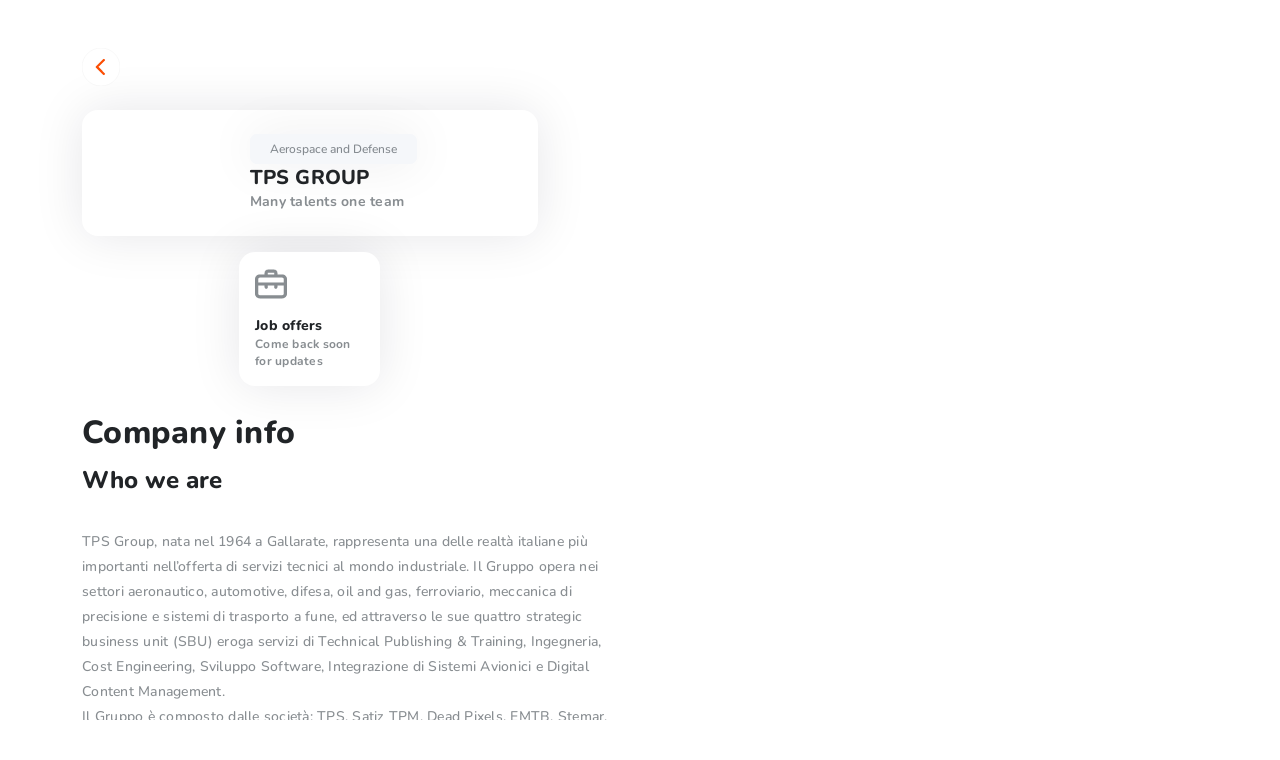

--- FILE ---
content_type: text/html; charset=utf-8
request_url: https://www.joinrs.com/en/employers/602409/
body_size: 45249
content:
<!DOCTYPE html><html lang="en"><head><meta charSet="utf-8" data-next-head=""/><meta name="viewport" content="width=device-width, initial-scale=1, maximum-scale=1, user-scalable=no, viewport-fit=cover" data-next-head=""/><meta name="title" content="Start your career at TPS GROUP - Joinrs" data-next-head=""/><meta name="description" content="TPS GROUP: discover on Joinrs all the internship and job opportunities for students and recent graduates, news and advice from recruiters." data-next-head=""/><meta name="twitter:title" content="Start your career at TPS GROUP - Joinrs" data-next-head=""/><meta name="twitter:description" content="TPS GROUP: discover on Joinrs all the internship and job opportunities for students and recent graduates, news and advice from recruiters." data-next-head=""/><meta name="twitter:image" content="https://tutored.gumlet.io/fetch/https%3A%2F%2Fs3.eu-central-1.amazonaws.com%2Fuploads.tutored%2Fimg_cover%2F602409t1619616567670" data-next-head=""/><meta name="twitter:image:type" content="image/jpeg" data-next-head=""/><meta name="twitter:card" content="summary" data-next-head=""/><meta name="twitter:site" content="Joinrs" data-next-head=""/><meta property="og:title" content="Start your career at TPS GROUP - Joinrs" data-next-head=""/><meta property="og:type" content="website" data-next-head=""/><meta property="og:description" content="TPS GROUP: discover on Joinrs all the internship and job opportunities for students and recent graduates, news and advice from recruiters." data-next-head=""/><meta property="og:image" content="https://tutored.gumlet.io/fetch/https%3A%2F%2Fs3.eu-central-1.amazonaws.com%2Fuploads.tutored%2Fimg_cover%2F602409t1619616567670" data-next-head=""/><meta property="og:url" content="https://www.joinrs.com/employers/602409/" data-next-head=""/><meta property="og:site_name" content="Joinrs" data-next-head=""/><meta property="fb:app_id" content="343090895841828" data-next-head=""/><meta name="google-site-verification" content="eEUJiqZCjsVVdgv96BmxwwRwmDpKB6uLsO8EAA0aUyQ" data-next-head=""/><meta name="apple-itunes-app" content="app-id=1083026482, app-argument=https://www.joinrs.com/employers/602409/" data-next-head=""/><link rel="icon" type="image/png" sizes="16x16" href="/favicon-16x16.png" data-next-head=""/><link rel="icon" type="image/png" sizes="32x32" href="/favicon-32x32.png" data-next-head=""/><link rel="icon" type="image/png" sizes="96x96" href="/favicon-96x96.png" data-next-head=""/><link rel="icon" type="image/png" sizes="192x192" href="/favicon-192x192.png" data-next-head=""/><link rel="icon" type="image/png" sizes="256x256" href="/favicon-256x256.png" data-next-head=""/><link rel="icon" type="image/png" sizes="384x384" href="/favicon-384x384.png" data-next-head=""/><link rel="icon" type="image/png" sizes="512x512" href="/favicon-512x512.png" data-next-head=""/><link rel="manifest" href="/.well-known/manifest.json" data-next-head=""/><meta name="msapplication-TileColor" content="#ffffff" data-next-head=""/><meta name="msapplication-TileImage" content="/ms-icon-144x144.png" data-next-head=""/><title data-next-head="">Start your career at TPS GROUP - Joinrs</title><link rel="preload" href="/_next/static/chunks/17f5afafb492d722.css" as="style"/><meta itemProp="name" content="Start your career at TPS GROUP - Joinrs" data-next-head=""/><meta itemProp="description" content="TPS GROUP: discover on Joinrs all the internship and job opportunities for students and recent graduates, news and advice from recruiters." data-next-head=""/><meta itemProp="image" content="https://tutored.gumlet.io/fetch/https%3A%2F%2Fs3.eu-central-1.amazonaws.com%2Fuploads.tutored%2Fimg_cover%2F602409t1619616567670" data-next-head=""/><script data-next-head="">
              try {
                console.log('Clearing cache...');
                if ('caches' in window) {
                  console.log('Cache API available');
                  caches.keys().then((names) => {
                  console.log('Cache keys:', names);
                    names.forEach((name) => {
                      console.log('Deleting cache:', name);
                      caches.delete(name).then((deleted) => {
                        if (deleted) console.log('Cache cleared:', name);
                      });
                    });
                  });
                }
              } catch (error) {
                console.error('Error clearing cache:', error);
              }
            </script><link rel="preload" as="image" imageSrcSet="https://tutored.gumlet.io/fetch/https%3A%2F%2Fs3.eu-central-1.amazonaws.com%2Fuploads.tutored%2Fusers%2F602409t1619616798881?w=256&amp;q=75 256w, https://tutored.gumlet.io/fetch/https%3A%2F%2Fs3.eu-central-1.amazonaws.com%2Fuploads.tutored%2Fusers%2F602409t1619616798881?w=384&amp;q=75 384w, https://tutored.gumlet.io/fetch/https%3A%2F%2Fs3.eu-central-1.amazonaws.com%2Fuploads.tutored%2Fusers%2F602409t1619616798881?w=640&amp;q=75 640w, https://tutored.gumlet.io/fetch/https%3A%2F%2Fs3.eu-central-1.amazonaws.com%2Fuploads.tutored%2Fusers%2F602409t1619616798881?w=750&amp;q=75 750w, https://tutored.gumlet.io/fetch/https%3A%2F%2Fs3.eu-central-1.amazonaws.com%2Fuploads.tutored%2Fusers%2F602409t1619616798881?w=828&amp;q=75 828w, https://tutored.gumlet.io/fetch/https%3A%2F%2Fs3.eu-central-1.amazonaws.com%2Fuploads.tutored%2Fusers%2F602409t1619616798881?w=1080&amp;q=75 1080w, https://tutored.gumlet.io/fetch/https%3A%2F%2Fs3.eu-central-1.amazonaws.com%2Fuploads.tutored%2Fusers%2F602409t1619616798881?w=1200&amp;q=75 1200w, https://tutored.gumlet.io/fetch/https%3A%2F%2Fs3.eu-central-1.amazonaws.com%2Fuploads.tutored%2Fusers%2F602409t1619616798881?w=1920&amp;q=75 1920w, https://tutored.gumlet.io/fetch/https%3A%2F%2Fs3.eu-central-1.amazonaws.com%2Fuploads.tutored%2Fusers%2F602409t1619616798881?w=2048&amp;q=75 2048w, https://tutored.gumlet.io/fetch/https%3A%2F%2Fs3.eu-central-1.amazonaws.com%2Fuploads.tutored%2Fusers%2F602409t1619616798881?w=3840&amp;q=75 3840w" imageSizes="40vw" data-next-head=""/><link rel="preload" as="image" imageSrcSet="https://tutored.gumlet.io/fetch/https%3A%2F%2Fs3.eu-central-1.amazonaws.com%2Fuploads.tutored%2Fimg_cover%2F602409t1619616567670?w=640&amp;q=75 640w, https://tutored.gumlet.io/fetch/https%3A%2F%2Fs3.eu-central-1.amazonaws.com%2Fuploads.tutored%2Fimg_cover%2F602409t1619616567670?w=750&amp;q=75 750w, https://tutored.gumlet.io/fetch/https%3A%2F%2Fs3.eu-central-1.amazonaws.com%2Fuploads.tutored%2Fimg_cover%2F602409t1619616567670?w=828&amp;q=75 828w, https://tutored.gumlet.io/fetch/https%3A%2F%2Fs3.eu-central-1.amazonaws.com%2Fuploads.tutored%2Fimg_cover%2F602409t1619616567670?w=1080&amp;q=75 1080w, https://tutored.gumlet.io/fetch/https%3A%2F%2Fs3.eu-central-1.amazonaws.com%2Fuploads.tutored%2Fimg_cover%2F602409t1619616567670?w=1200&amp;q=75 1200w, https://tutored.gumlet.io/fetch/https%3A%2F%2Fs3.eu-central-1.amazonaws.com%2Fuploads.tutored%2Fimg_cover%2F602409t1619616567670?w=1920&amp;q=75 1920w, https://tutored.gumlet.io/fetch/https%3A%2F%2Fs3.eu-central-1.amazonaws.com%2Fuploads.tutored%2Fimg_cover%2F602409t1619616567670?w=2048&amp;q=75 2048w, https://tutored.gumlet.io/fetch/https%3A%2F%2Fs3.eu-central-1.amazonaws.com%2Fuploads.tutored%2Fimg_cover%2F602409t1619616567670?w=3840&amp;q=75 3840w" imageSizes="80vw" data-next-head=""/><link rel="stylesheet" href="/_next/static/chunks/17f5afafb492d722.css" data-n-g=""/><noscript data-n-css=""></noscript><script src="/_next/static/chunks/eeabf6a0ab841b56.js" defer=""></script><script src="/_next/static/chunks/18175471ebfc9d36.js" defer=""></script><script src="/_next/static/chunks/47fbebd64e8d9837.js" defer=""></script><script src="/_next/static/chunks/2d5dc0e7d79168ef.js" defer=""></script><script src="/_next/static/chunks/8778872cb03adad0.js" defer=""></script><script src="/_next/static/chunks/ed76d80501dcb26e.js" defer=""></script><script src="/_next/static/chunks/05452e06cdd2d3e2.js" defer=""></script><script src="/_next/static/chunks/2b4e0ffc36e8a12f.js" defer=""></script><script src="/_next/static/chunks/4df84c44082709dd.js" defer=""></script><script src="/_next/static/chunks/1e3bd2bcbafff3a4.js" defer=""></script><script src="/_next/static/chunks/turbopack-50c02ca4098a4c47.js" defer=""></script><script src="/_next/static/chunks/ce906ad460c91c20.js" defer=""></script><script src="/_next/static/chunks/bad18b09183538fa.js" defer=""></script><script src="/_next/static/chunks/a234d574ca2ba8a3.js" defer=""></script><script src="/_next/static/chunks/1266b67b4b9111b7.js" defer=""></script><script src="/_next/static/chunks/d932a2869bed8798.js" defer=""></script><script src="/_next/static/chunks/de249714bd474a05.js" defer=""></script><script src="/_next/static/chunks/146fcaf5a7dde057.js" defer=""></script><script src="/_next/static/chunks/66bed095ac229298.js" defer=""></script><script src="/_next/static/chunks/0141261691f2b2a1.js" defer=""></script><script src="/_next/static/chunks/380247a3b045185b.js" defer=""></script><script src="/_next/static/chunks/9ad83534dda99c44.js" defer=""></script><script src="/_next/static/chunks/8dd38ba8c7f912bc.js" defer=""></script><script src="/_next/static/chunks/turbopack-99c704c636716512.js" defer=""></script><script src="/_next/static/i0R9cNTujIhhzUNWhxORS/_ssgManifest.js" defer=""></script><script src="/_next/static/i0R9cNTujIhhzUNWhxORS/_buildManifest.js" defer=""></script><style data-styled="" data-styled-version="5.3.11">.jLGsmI{font-family:'Nunito ExtraBold';font-size:20px;font-weight:800;line-height:28px;-webkit-letter-spacing:0.15000000596046448px;-moz-letter-spacing:0.15000000596046448px;-ms-letter-spacing:0.15000000596046448px;letter-spacing:0.15000000596046448px;color:#212427;}/*!sc*/
data-styled.g1[id="sc-8d8422e6-0"]{content:"jLGsmI,"}/*!sc*/
.eVTJkT{font-family:Nunito ExtraBold;font-size:24px;font-weight:800;line-height:34px;-webkit-letter-spacing:0px;-moz-letter-spacing:0px;-ms-letter-spacing:0px;letter-spacing:0px;color:#212427;}/*!sc*/
data-styled.g2[id="sc-803b7357-0"]{content:"eVTJkT,"}/*!sc*/
.gZyBxV{font-family:Nunito Bold;font-size:14px;font-weight:800;line-height:20px;-webkit-letter-spacing:0.25px;-moz-letter-spacing:0.25px;-ms-letter-spacing:0.25px;letter-spacing:0.25px;color:#111b2380;}/*!sc*/
.fmzRVp{font-family:Nunito ExtraBold;font-size:14px;font-weight:800;line-height:20px;-webkit-letter-spacing:0.25px;-moz-letter-spacing:0.25px;-ms-letter-spacing:0.25px;letter-spacing:0.25px;color:#212427;}/*!sc*/
.gOOYDn{font-family:Nunito ExtraBold;font-size:14px;font-weight:800;line-height:20px;-webkit-letter-spacing:0.25px;-moz-letter-spacing:0.25px;-ms-letter-spacing:0.25px;letter-spacing:0.25px;color:#111b2380;}/*!sc*/
.hhTQLT{font-family:Nunito Bold;font-size:14px;font-weight:800;line-height:20px;-webkit-letter-spacing:0.25px;-moz-letter-spacing:0.25px;-ms-letter-spacing:0.25px;letter-spacing:0.25px;color:#212427;}/*!sc*/
data-styled.g3[id="subtitle-2__Subtitle2-sc-89fca127-0"]{content:"gZyBxV,fmzRVp,gOOYDn,hhTQLT,"}/*!sc*/
.bqIdyY{font-family:'Nunito SemiBold';font-size:14px;font-weight:800;line-height:20px;-webkit-letter-spacing:0.25px;-moz-letter-spacing:0.25px;-ms-letter-spacing:0.25px;letter-spacing:0.25px;color:#FA4B19;}/*!sc*/
data-styled.g4[id="subtitle__Subtitle-sc-851e9f98-0"]{content:"bqIdyY,"}/*!sc*/
.enLKrJ{font-family:Nunito Bold;font-size:12px;font-weight:700;line-height:17px;-webkit-letter-spacing:0.25px;-moz-letter-spacing:0.25px;-ms-letter-spacing:0.25px;letter-spacing:0.25px;color:#111b2380;}/*!sc*/
data-styled.g5[id="caption__Caption-sc-14332f0a-0"]{content:"enLKrJ,"}/*!sc*/
.KlOrC{font-family:'Nunito Medium';font-size:14px;font-weight:500;line-height:25px;-webkit-letter-spacing:0.25px;-moz-letter-spacing:0.25px;-ms-letter-spacing:0.25px;letter-spacing:0.25px;color:#111b2380;}/*!sc*/
data-styled.g6[id="body-2__Body2-sc-9a470e6c-0"]{content:"KlOrC,"}/*!sc*/
.gRtRqJ{font-family:'Nunito ExtraBold';font-size:32px;font-weight:800;line-height:45px;-webkit-letter-spacing:0.25px;-moz-letter-spacing:0.25px;-ms-letter-spacing:0.25px;letter-spacing:0.25px;color:#212427;}/*!sc*/
data-styled.g8[id="sc-a6d3be14-0"]{content:"gRtRqJ,"}/*!sc*/
</style></head><body><link rel="preload" as="image" imageSrcSet="https://tutored.gumlet.io/fetch/https%3A%2F%2Fs3.eu-central-1.amazonaws.com%2Fuploads.tutored%2Fusers%2F602409t1619616798881?w=256&amp;q=75 256w, https://tutored.gumlet.io/fetch/https%3A%2F%2Fs3.eu-central-1.amazonaws.com%2Fuploads.tutored%2Fusers%2F602409t1619616798881?w=384&amp;q=75 384w, https://tutored.gumlet.io/fetch/https%3A%2F%2Fs3.eu-central-1.amazonaws.com%2Fuploads.tutored%2Fusers%2F602409t1619616798881?w=640&amp;q=75 640w, https://tutored.gumlet.io/fetch/https%3A%2F%2Fs3.eu-central-1.amazonaws.com%2Fuploads.tutored%2Fusers%2F602409t1619616798881?w=750&amp;q=75 750w, https://tutored.gumlet.io/fetch/https%3A%2F%2Fs3.eu-central-1.amazonaws.com%2Fuploads.tutored%2Fusers%2F602409t1619616798881?w=828&amp;q=75 828w, https://tutored.gumlet.io/fetch/https%3A%2F%2Fs3.eu-central-1.amazonaws.com%2Fuploads.tutored%2Fusers%2F602409t1619616798881?w=1080&amp;q=75 1080w, https://tutored.gumlet.io/fetch/https%3A%2F%2Fs3.eu-central-1.amazonaws.com%2Fuploads.tutored%2Fusers%2F602409t1619616798881?w=1200&amp;q=75 1200w, https://tutored.gumlet.io/fetch/https%3A%2F%2Fs3.eu-central-1.amazonaws.com%2Fuploads.tutored%2Fusers%2F602409t1619616798881?w=1920&amp;q=75 1920w, https://tutored.gumlet.io/fetch/https%3A%2F%2Fs3.eu-central-1.amazonaws.com%2Fuploads.tutored%2Fusers%2F602409t1619616798881?w=2048&amp;q=75 2048w, https://tutored.gumlet.io/fetch/https%3A%2F%2Fs3.eu-central-1.amazonaws.com%2Fuploads.tutored%2Fusers%2F602409t1619616798881?w=3840&amp;q=75 3840w" imageSizes="40vw"/><link rel="preload" as="image" imageSrcSet="https://tutored.gumlet.io/fetch/https%3A%2F%2Fs3.eu-central-1.amazonaws.com%2Fuploads.tutored%2Fimg_cover%2F602409t1619616567670?w=640&amp;q=75 640w, https://tutored.gumlet.io/fetch/https%3A%2F%2Fs3.eu-central-1.amazonaws.com%2Fuploads.tutored%2Fimg_cover%2F602409t1619616567670?w=750&amp;q=75 750w, https://tutored.gumlet.io/fetch/https%3A%2F%2Fs3.eu-central-1.amazonaws.com%2Fuploads.tutored%2Fimg_cover%2F602409t1619616567670?w=828&amp;q=75 828w, https://tutored.gumlet.io/fetch/https%3A%2F%2Fs3.eu-central-1.amazonaws.com%2Fuploads.tutored%2Fimg_cover%2F602409t1619616567670?w=1080&amp;q=75 1080w, https://tutored.gumlet.io/fetch/https%3A%2F%2Fs3.eu-central-1.amazonaws.com%2Fuploads.tutored%2Fimg_cover%2F602409t1619616567670?w=1200&amp;q=75 1200w, https://tutored.gumlet.io/fetch/https%3A%2F%2Fs3.eu-central-1.amazonaws.com%2Fuploads.tutored%2Fimg_cover%2F602409t1619616567670?w=1920&amp;q=75 1920w, https://tutored.gumlet.io/fetch/https%3A%2F%2Fs3.eu-central-1.amazonaws.com%2Fuploads.tutored%2Fimg_cover%2F602409t1619616567670?w=2048&amp;q=75 2048w, https://tutored.gumlet.io/fetch/https%3A%2F%2Fs3.eu-central-1.amazonaws.com%2Fuploads.tutored%2Fimg_cover%2F602409t1619616567670?w=3840&amp;q=75 3840w" imageSizes="80vw"/><div id="__next"><style>
      #nprogress {
        pointer-events: none;
      }
      #nprogress .bar {
        background: #FA4B19;
        position: fixed;
        z-index: 9999;
        top: 0;
        left: 0;
        width: 100%;
        height: 1px;
      }
      #nprogress .peg {
        display: block;
        position: absolute;
        right: 0px;
        width: 100px;
        height: 100%;
        box-shadow: 0 0 10px #FA4B19, 0 0 5px #FA4B19;
        opacity: 1;
        -webkit-transform: rotate(3deg) translate(0px, -4px);
        -ms-transform: rotate(3deg) translate(0px, -4px);
        transform: rotate(3deg) translate(0px, -4px);
      }
      #nprogress .spinner {
        display: block;
        position: fixed;
        z-index: 1031;
        top: 15px;
        right: 15px;
      }
      #nprogress .spinner-icon {
        width: 18px;
        height: 18px;
        box-sizing: border-box;
        border: solid 2px transparent;
        border-top-color: #FA4B19;
        border-left-color: #FA4B19;
        border-radius: 50%;
        -webkit-animation: nprogresss-spinner 400ms linear infinite;
        animation: nprogress-spinner 400ms linear infinite;
      }
      .nprogress-custom-parent {
        overflow: hidden;
        position: relative;
      }
      .nprogress-custom-parent #nprogress .spinner,
      .nprogress-custom-parent #nprogress .bar {
        position: absolute;
      }
      @-webkit-keyframes nprogress-spinner {
        0% {
          -webkit-transform: rotate(0deg);
        }
        100% {
          -webkit-transform: rotate(360deg);
        }
      }
      @keyframes nprogress-spinner {
        0% {
          transform: rotate(0deg);
        }
        100% {
          transform: rotate(360deg);
        }
      }
    </style><div class="d-none d-sm-none d-md-block d-lg-block d-xl-block d-xxl-block"></div><div class="min-vh-100"><div class="mt-5 container"><div class="d-none d-sm-none d-md-block d-lg-block d-xl-block d-xxl-block"><svg class="back-button position-relative" style="display:inline-block;stroke:currentColor;fill:currentColor;width:38px;height:38px" viewBox="0 0 1024 1024"><path d="M-0 512c0 282.77 229.23 512 512 512s512-229.23 512-512c0-282.77-229.23-512-512-512s-512 229.23-512 512z" fill="rgb(255, 255, 255)"></path><path d="M446.492 508.537c53.149 55.891 106.176 111.968 159.629 167.616 18.956 19.808 19.321 27.245-0.79 46.199-13.225 12.193-21.943 12.193-35.293-0.548-43.11-42.179-86.183-84.538-129.216-127.081-21.696-21.395-43.456-42.665-65.034-64.244-13.408-13.411-13.469-22.979 0-36.57 64.608-63.879 129.356-127.655 194.25-191.328 14.324-14.076 22.796-13.348 38.521 2.439 15.725 15.789 16.215 24.381 2.013 38.521-52.825 52.051-105.648 103.961-158.474 155.731-4.125 3.68-8.461 7.12-12.983 10.301l7.376-1.036z" fill="rgb(254, 77, 1)"></path></svg><br/></div><div class="g-3 row"><div class="d-flex flex-column order-last order-md-0 col-md-5 col-12"><br/><div class="flex-grow-1 align-items-stretch h-100 g-3 justify-content-center row"><div class="col-md-12 col-3"><div class="rounded-xl box-shadow p-0 p-md-4 ratio-1x1"><div class="gx-4 row"><div class="position-relative col-md-4 col-12"><div class="position-relative w-100 clickable" style="aspect-ratio:1"><a class="anchor" href="/en/employers/602409/"><img alt="" decoding="async" data-nimg="fill" class="rounded-xl" style="position:absolute;height:100%;width:100%;left:0;top:0;right:0;bottom:0;object-fit:cover;color:transparent;background-size:cover;background-position:50% 50%;background-repeat:no-repeat;background-image:url(&quot;data:image/svg+xml;charset=utf-8,%3Csvg xmlns=&#x27;http://www.w3.org/2000/svg&#x27; %3E%3Cfilter id=&#x27;b&#x27; color-interpolation-filters=&#x27;sRGB&#x27;%3E%3CfeGaussianBlur stdDeviation=&#x27;20&#x27;/%3E%3CfeColorMatrix values=&#x27;1 0 0 0 0 0 1 0 0 0 0 0 1 0 0 0 0 0 100 -1&#x27; result=&#x27;s&#x27;/%3E%3CfeFlood x=&#x27;0&#x27; y=&#x27;0&#x27; width=&#x27;100%25&#x27; height=&#x27;100%25&#x27;/%3E%3CfeComposite operator=&#x27;out&#x27; in=&#x27;s&#x27;/%3E%3CfeComposite in2=&#x27;SourceGraphic&#x27;/%3E%3CfeGaussianBlur stdDeviation=&#x27;20&#x27;/%3E%3C/filter%3E%3Cimage width=&#x27;100%25&#x27; height=&#x27;100%25&#x27; x=&#x27;0&#x27; y=&#x27;0&#x27; preserveAspectRatio=&#x27;xMidYMid slice&#x27; style=&#x27;filter: url(%23b);&#x27; href=&#x27;/assets/images/Default_Loading.svg&#x27;/%3E%3C/svg%3E&quot;)" sizes="40vw" srcSet="https://tutored.gumlet.io/fetch/https%3A%2F%2Fs3.eu-central-1.amazonaws.com%2Fuploads.tutored%2Fusers%2F602409t1619616798881?w=256&amp;q=75 256w, https://tutored.gumlet.io/fetch/https%3A%2F%2Fs3.eu-central-1.amazonaws.com%2Fuploads.tutored%2Fusers%2F602409t1619616798881?w=384&amp;q=75 384w, https://tutored.gumlet.io/fetch/https%3A%2F%2Fs3.eu-central-1.amazonaws.com%2Fuploads.tutored%2Fusers%2F602409t1619616798881?w=640&amp;q=75 640w, https://tutored.gumlet.io/fetch/https%3A%2F%2Fs3.eu-central-1.amazonaws.com%2Fuploads.tutored%2Fusers%2F602409t1619616798881?w=750&amp;q=75 750w, https://tutored.gumlet.io/fetch/https%3A%2F%2Fs3.eu-central-1.amazonaws.com%2Fuploads.tutored%2Fusers%2F602409t1619616798881?w=828&amp;q=75 828w, https://tutored.gumlet.io/fetch/https%3A%2F%2Fs3.eu-central-1.amazonaws.com%2Fuploads.tutored%2Fusers%2F602409t1619616798881?w=1080&amp;q=75 1080w, https://tutored.gumlet.io/fetch/https%3A%2F%2Fs3.eu-central-1.amazonaws.com%2Fuploads.tutored%2Fusers%2F602409t1619616798881?w=1200&amp;q=75 1200w, https://tutored.gumlet.io/fetch/https%3A%2F%2Fs3.eu-central-1.amazonaws.com%2Fuploads.tutored%2Fusers%2F602409t1619616798881?w=1920&amp;q=75 1920w, https://tutored.gumlet.io/fetch/https%3A%2F%2Fs3.eu-central-1.amazonaws.com%2Fuploads.tutored%2Fusers%2F602409t1619616798881?w=2048&amp;q=75 2048w, https://tutored.gumlet.io/fetch/https%3A%2F%2Fs3.eu-central-1.amazonaws.com%2Fuploads.tutored%2Fusers%2F602409t1619616798881?w=3840&amp;q=75 3840w" src="https://tutored.gumlet.io/fetch/https%3A%2F%2Fs3.eu-central-1.amazonaws.com%2Fuploads.tutored%2Fusers%2F602409t1619616798881?w=3840&amp;q=75"/></a></div></div><div class="d-none d-md-flex flex-column gap-2 align-items-start col-8"><span id="company-industry" class="badge bg-secondary">Aerospace and Defense</span><div id="company-name" class="sc-8d8422e6-0 jLGsmI">TPS GROUP</div><div id="company-claim" class="subtitle-2__Subtitle2-sc-89fca127-0 gZyBxV">Many talents one team</div></div></div></div></div><div class="col-lg-4 col-md-6 col-3"><a class="anchor" href="/en/employers/602409/job-offers/"><div class="clickable rounded-xl bg-white box-shadow p-3 d-flex flex-column justify-content-center position-relative align-items-md-start align-items-center" style="aspect-ratio:1"><svg class="mb-md-3" color="#111b2380" viewBox="0 0 1024 1024" style="display:inline-block;stroke:currentColor;fill:currentColor;width:32px;height:32px"><path d="M870.402 204.8h-153.6v-51.2c0-27.158-10.787-53.204-29.993-72.408s-45.25-29.993-72.407-29.993h-204.801c-27.158 0-53.204 10.788-72.408 29.993s-29.993 45.249-29.993 72.408v51.2h-153.6c-40.738 0-79.806 16.183-108.612 44.988s-44.988 67.874-44.988 108.612v460.8c0 40.735 16.183 79.806 44.988 108.61s67.874 44.989 108.612 44.989h716.8c40.735 0 79.806-16.185 108.61-44.989s44.989-67.876 44.989-108.61v-460.8c0-40.738-16.185-79.806-44.989-108.612s-67.876-44.988-108.61-44.988zM409.602 153.6h204.801v51.2h-204.801v-51.2zM921.602 819.2c0 13.578-5.396 26.603-14.997 36.203s-22.625 14.997-36.203 14.997h-716.8c-13.579 0-26.602-5.396-36.204-14.997s-14.996-22.625-14.996-36.203v-256h204.801v51.2c0 13.578 5.395 26.603 14.996 36.203s22.625 14.997 36.204 14.997c13.579 0 26.602-5.396 36.204-14.997s14.996-22.625 14.996-36.203v-51.2h204.801v51.2c0 13.578 5.396 26.603 14.997 36.203s22.625 14.997 36.203 14.997c13.578 0 26.603-5.396 36.203-14.997s14.997-22.625 14.997-36.203v-51.2h204.801v256zM921.602 460.8h-819.2v-102.4c0-13.579 5.395-26.602 14.996-36.204s22.625-14.996 36.204-14.996h716.8c13.578 0 26.603 5.395 36.203 14.996s14.997 22.625 14.997 36.204v102.4z"></path></svg><div class="d-none d-sm-none d-md-block d-lg-block d-xl-block d-xxl-block"><div class="subtitle-2__Subtitle2-sc-89fca127-0 fmzRVp">Job offers
</div><div class="caption__Caption-sc-14332f0a-0 enLKrJ">Come back soon for updates</div></div></div></a></div></div></div><div class="order-0 order-md-last col-md-7 col-12"><div class="d-none d-sm-none d-md-block d-lg-block d-xl-block d-xxl-block"><div class="position-relative w-100 drop-shadow" style="aspect-ratio:16 / 9"><div class="swiper w-100 h-100"><div class="swiper-wrapper"><div class="swiper-slide swiper-slide-duplicate" data-swiper-slide-index="0" style="aspect-ratio:16 / 9"><img alt="" decoding="async" data-nimg="fill" class="rounded-xl" style="position:absolute;height:100%;width:100%;left:0;top:0;right:0;bottom:0;object-fit:cover;color:transparent;background-size:cover;background-position:50% 50%;background-repeat:no-repeat;background-image:url(&quot;data:image/svg+xml;charset=utf-8,%3Csvg xmlns=&#x27;http://www.w3.org/2000/svg&#x27; %3E%3Cfilter id=&#x27;b&#x27; color-interpolation-filters=&#x27;sRGB&#x27;%3E%3CfeGaussianBlur stdDeviation=&#x27;20&#x27;/%3E%3CfeColorMatrix values=&#x27;1 0 0 0 0 0 1 0 0 0 0 0 1 0 0 0 0 0 100 -1&#x27; result=&#x27;s&#x27;/%3E%3CfeFlood x=&#x27;0&#x27; y=&#x27;0&#x27; width=&#x27;100%25&#x27; height=&#x27;100%25&#x27;/%3E%3CfeComposite operator=&#x27;out&#x27; in=&#x27;s&#x27;/%3E%3CfeComposite in2=&#x27;SourceGraphic&#x27;/%3E%3CfeGaussianBlur stdDeviation=&#x27;20&#x27;/%3E%3C/filter%3E%3Cimage width=&#x27;100%25&#x27; height=&#x27;100%25&#x27; x=&#x27;0&#x27; y=&#x27;0&#x27; preserveAspectRatio=&#x27;xMidYMid slice&#x27; style=&#x27;filter: url(%23b);&#x27; href=&#x27;/assets/images/Default_Loading.svg&#x27;/%3E%3C/svg%3E&quot;)" sizes="80vw" srcSet="https://tutored.gumlet.io/fetch/https%3A%2F%2Fs3.eu-central-1.amazonaws.com%2Fuploads.tutored%2Fimg_cover%2F602409t1619616567670?w=640&amp;q=75 640w, https://tutored.gumlet.io/fetch/https%3A%2F%2Fs3.eu-central-1.amazonaws.com%2Fuploads.tutored%2Fimg_cover%2F602409t1619616567670?w=750&amp;q=75 750w, https://tutored.gumlet.io/fetch/https%3A%2F%2Fs3.eu-central-1.amazonaws.com%2Fuploads.tutored%2Fimg_cover%2F602409t1619616567670?w=828&amp;q=75 828w, https://tutored.gumlet.io/fetch/https%3A%2F%2Fs3.eu-central-1.amazonaws.com%2Fuploads.tutored%2Fimg_cover%2F602409t1619616567670?w=1080&amp;q=75 1080w, https://tutored.gumlet.io/fetch/https%3A%2F%2Fs3.eu-central-1.amazonaws.com%2Fuploads.tutored%2Fimg_cover%2F602409t1619616567670?w=1200&amp;q=75 1200w, https://tutored.gumlet.io/fetch/https%3A%2F%2Fs3.eu-central-1.amazonaws.com%2Fuploads.tutored%2Fimg_cover%2F602409t1619616567670?w=1920&amp;q=75 1920w, https://tutored.gumlet.io/fetch/https%3A%2F%2Fs3.eu-central-1.amazonaws.com%2Fuploads.tutored%2Fimg_cover%2F602409t1619616567670?w=2048&amp;q=75 2048w, https://tutored.gumlet.io/fetch/https%3A%2F%2Fs3.eu-central-1.amazonaws.com%2Fuploads.tutored%2Fimg_cover%2F602409t1619616567670?w=3840&amp;q=75 3840w" src="https://tutored.gumlet.io/fetch/https%3A%2F%2Fs3.eu-central-1.amazonaws.com%2Fuploads.tutored%2Fimg_cover%2F602409t1619616567670?w=3840&amp;q=75"/></div><div class="swiper-slide" data-swiper-slide-index="0" style="aspect-ratio:16 / 9"><img alt="" decoding="async" data-nimg="fill" class="rounded-xl" style="position:absolute;height:100%;width:100%;left:0;top:0;right:0;bottom:0;object-fit:cover;color:transparent;background-size:cover;background-position:50% 50%;background-repeat:no-repeat;background-image:url(&quot;data:image/svg+xml;charset=utf-8,%3Csvg xmlns=&#x27;http://www.w3.org/2000/svg&#x27; %3E%3Cfilter id=&#x27;b&#x27; color-interpolation-filters=&#x27;sRGB&#x27;%3E%3CfeGaussianBlur stdDeviation=&#x27;20&#x27;/%3E%3CfeColorMatrix values=&#x27;1 0 0 0 0 0 1 0 0 0 0 0 1 0 0 0 0 0 100 -1&#x27; result=&#x27;s&#x27;/%3E%3CfeFlood x=&#x27;0&#x27; y=&#x27;0&#x27; width=&#x27;100%25&#x27; height=&#x27;100%25&#x27;/%3E%3CfeComposite operator=&#x27;out&#x27; in=&#x27;s&#x27;/%3E%3CfeComposite in2=&#x27;SourceGraphic&#x27;/%3E%3CfeGaussianBlur stdDeviation=&#x27;20&#x27;/%3E%3C/filter%3E%3Cimage width=&#x27;100%25&#x27; height=&#x27;100%25&#x27; x=&#x27;0&#x27; y=&#x27;0&#x27; preserveAspectRatio=&#x27;xMidYMid slice&#x27; style=&#x27;filter: url(%23b);&#x27; href=&#x27;/assets/images/Default_Loading.svg&#x27;/%3E%3C/svg%3E&quot;)" sizes="80vw" srcSet="https://tutored.gumlet.io/fetch/https%3A%2F%2Fs3.eu-central-1.amazonaws.com%2Fuploads.tutored%2Fimg_cover%2F602409t1619616567670?w=640&amp;q=75 640w, https://tutored.gumlet.io/fetch/https%3A%2F%2Fs3.eu-central-1.amazonaws.com%2Fuploads.tutored%2Fimg_cover%2F602409t1619616567670?w=750&amp;q=75 750w, https://tutored.gumlet.io/fetch/https%3A%2F%2Fs3.eu-central-1.amazonaws.com%2Fuploads.tutored%2Fimg_cover%2F602409t1619616567670?w=828&amp;q=75 828w, https://tutored.gumlet.io/fetch/https%3A%2F%2Fs3.eu-central-1.amazonaws.com%2Fuploads.tutored%2Fimg_cover%2F602409t1619616567670?w=1080&amp;q=75 1080w, https://tutored.gumlet.io/fetch/https%3A%2F%2Fs3.eu-central-1.amazonaws.com%2Fuploads.tutored%2Fimg_cover%2F602409t1619616567670?w=1200&amp;q=75 1200w, https://tutored.gumlet.io/fetch/https%3A%2F%2Fs3.eu-central-1.amazonaws.com%2Fuploads.tutored%2Fimg_cover%2F602409t1619616567670?w=1920&amp;q=75 1920w, https://tutored.gumlet.io/fetch/https%3A%2F%2Fs3.eu-central-1.amazonaws.com%2Fuploads.tutored%2Fimg_cover%2F602409t1619616567670?w=2048&amp;q=75 2048w, https://tutored.gumlet.io/fetch/https%3A%2F%2Fs3.eu-central-1.amazonaws.com%2Fuploads.tutored%2Fimg_cover%2F602409t1619616567670?w=3840&amp;q=75 3840w" src="https://tutored.gumlet.io/fetch/https%3A%2F%2Fs3.eu-central-1.amazonaws.com%2Fuploads.tutored%2Fimg_cover%2F602409t1619616567670?w=3840&amp;q=75"/></div><div class="swiper-slide swiper-slide-duplicate" data-swiper-slide-index="0" style="aspect-ratio:16 / 9"><img alt="" decoding="async" data-nimg="fill" class="rounded-xl" style="position:absolute;height:100%;width:100%;left:0;top:0;right:0;bottom:0;object-fit:cover;color:transparent;background-size:cover;background-position:50% 50%;background-repeat:no-repeat;background-image:url(&quot;data:image/svg+xml;charset=utf-8,%3Csvg xmlns=&#x27;http://www.w3.org/2000/svg&#x27; %3E%3Cfilter id=&#x27;b&#x27; color-interpolation-filters=&#x27;sRGB&#x27;%3E%3CfeGaussianBlur stdDeviation=&#x27;20&#x27;/%3E%3CfeColorMatrix values=&#x27;1 0 0 0 0 0 1 0 0 0 0 0 1 0 0 0 0 0 100 -1&#x27; result=&#x27;s&#x27;/%3E%3CfeFlood x=&#x27;0&#x27; y=&#x27;0&#x27; width=&#x27;100%25&#x27; height=&#x27;100%25&#x27;/%3E%3CfeComposite operator=&#x27;out&#x27; in=&#x27;s&#x27;/%3E%3CfeComposite in2=&#x27;SourceGraphic&#x27;/%3E%3CfeGaussianBlur stdDeviation=&#x27;20&#x27;/%3E%3C/filter%3E%3Cimage width=&#x27;100%25&#x27; height=&#x27;100%25&#x27; x=&#x27;0&#x27; y=&#x27;0&#x27; preserveAspectRatio=&#x27;xMidYMid slice&#x27; style=&#x27;filter: url(%23b);&#x27; href=&#x27;/assets/images/Default_Loading.svg&#x27;/%3E%3C/svg%3E&quot;)" sizes="80vw" srcSet="https://tutored.gumlet.io/fetch/https%3A%2F%2Fs3.eu-central-1.amazonaws.com%2Fuploads.tutored%2Fimg_cover%2F602409t1619616567670?w=640&amp;q=75 640w, https://tutored.gumlet.io/fetch/https%3A%2F%2Fs3.eu-central-1.amazonaws.com%2Fuploads.tutored%2Fimg_cover%2F602409t1619616567670?w=750&amp;q=75 750w, https://tutored.gumlet.io/fetch/https%3A%2F%2Fs3.eu-central-1.amazonaws.com%2Fuploads.tutored%2Fimg_cover%2F602409t1619616567670?w=828&amp;q=75 828w, https://tutored.gumlet.io/fetch/https%3A%2F%2Fs3.eu-central-1.amazonaws.com%2Fuploads.tutored%2Fimg_cover%2F602409t1619616567670?w=1080&amp;q=75 1080w, https://tutored.gumlet.io/fetch/https%3A%2F%2Fs3.eu-central-1.amazonaws.com%2Fuploads.tutored%2Fimg_cover%2F602409t1619616567670?w=1200&amp;q=75 1200w, https://tutored.gumlet.io/fetch/https%3A%2F%2Fs3.eu-central-1.amazonaws.com%2Fuploads.tutored%2Fimg_cover%2F602409t1619616567670?w=1920&amp;q=75 1920w, https://tutored.gumlet.io/fetch/https%3A%2F%2Fs3.eu-central-1.amazonaws.com%2Fuploads.tutored%2Fimg_cover%2F602409t1619616567670?w=2048&amp;q=75 2048w, https://tutored.gumlet.io/fetch/https%3A%2F%2Fs3.eu-central-1.amazonaws.com%2Fuploads.tutored%2Fimg_cover%2F602409t1619616567670?w=3840&amp;q=75 3840w" src="https://tutored.gumlet.io/fetch/https%3A%2F%2Fs3.eu-central-1.amazonaws.com%2Fuploads.tutored%2Fimg_cover%2F602409t1619616567670?w=3840&amp;q=75"/></div></div></div><div class="mt-4"></div><div class="swiper-custom-pagination swiper-custom-pagination-controls-false"></div></div></div><div class="d-block d-sm-block d-md-none d-lg-none d-xl-none d-xxl-none"><div class="position-relative w-100 drop-shadow" style="aspect-ratio:16 / 9"><div class="swiper w-100 h-100"><div class="swiper-wrapper"><div class="swiper-slide swiper-slide-duplicate" data-swiper-slide-index="0" style="aspect-ratio:16 / 9"><img alt="" decoding="async" data-nimg="fill" class="rounded-xl" style="position:absolute;height:100%;width:100%;left:0;top:0;right:0;bottom:0;object-fit:cover;color:transparent;background-size:cover;background-position:50% 50%;background-repeat:no-repeat;background-image:url(&quot;data:image/svg+xml;charset=utf-8,%3Csvg xmlns=&#x27;http://www.w3.org/2000/svg&#x27; %3E%3Cfilter id=&#x27;b&#x27; color-interpolation-filters=&#x27;sRGB&#x27;%3E%3CfeGaussianBlur stdDeviation=&#x27;20&#x27;/%3E%3CfeColorMatrix values=&#x27;1 0 0 0 0 0 1 0 0 0 0 0 1 0 0 0 0 0 100 -1&#x27; result=&#x27;s&#x27;/%3E%3CfeFlood x=&#x27;0&#x27; y=&#x27;0&#x27; width=&#x27;100%25&#x27; height=&#x27;100%25&#x27;/%3E%3CfeComposite operator=&#x27;out&#x27; in=&#x27;s&#x27;/%3E%3CfeComposite in2=&#x27;SourceGraphic&#x27;/%3E%3CfeGaussianBlur stdDeviation=&#x27;20&#x27;/%3E%3C/filter%3E%3Cimage width=&#x27;100%25&#x27; height=&#x27;100%25&#x27; x=&#x27;0&#x27; y=&#x27;0&#x27; preserveAspectRatio=&#x27;xMidYMid slice&#x27; style=&#x27;filter: url(%23b);&#x27; href=&#x27;/assets/images/Default_Loading.svg&#x27;/%3E%3C/svg%3E&quot;)" sizes="80vw" srcSet="https://tutored.gumlet.io/fetch/https%3A%2F%2Fs3.eu-central-1.amazonaws.com%2Fuploads.tutored%2Fimg_cover%2F602409t1619616567670?w=640&amp;q=75 640w, https://tutored.gumlet.io/fetch/https%3A%2F%2Fs3.eu-central-1.amazonaws.com%2Fuploads.tutored%2Fimg_cover%2F602409t1619616567670?w=750&amp;q=75 750w, https://tutored.gumlet.io/fetch/https%3A%2F%2Fs3.eu-central-1.amazonaws.com%2Fuploads.tutored%2Fimg_cover%2F602409t1619616567670?w=828&amp;q=75 828w, https://tutored.gumlet.io/fetch/https%3A%2F%2Fs3.eu-central-1.amazonaws.com%2Fuploads.tutored%2Fimg_cover%2F602409t1619616567670?w=1080&amp;q=75 1080w, https://tutored.gumlet.io/fetch/https%3A%2F%2Fs3.eu-central-1.amazonaws.com%2Fuploads.tutored%2Fimg_cover%2F602409t1619616567670?w=1200&amp;q=75 1200w, https://tutored.gumlet.io/fetch/https%3A%2F%2Fs3.eu-central-1.amazonaws.com%2Fuploads.tutored%2Fimg_cover%2F602409t1619616567670?w=1920&amp;q=75 1920w, https://tutored.gumlet.io/fetch/https%3A%2F%2Fs3.eu-central-1.amazonaws.com%2Fuploads.tutored%2Fimg_cover%2F602409t1619616567670?w=2048&amp;q=75 2048w, https://tutored.gumlet.io/fetch/https%3A%2F%2Fs3.eu-central-1.amazonaws.com%2Fuploads.tutored%2Fimg_cover%2F602409t1619616567670?w=3840&amp;q=75 3840w" src="https://tutored.gumlet.io/fetch/https%3A%2F%2Fs3.eu-central-1.amazonaws.com%2Fuploads.tutored%2Fimg_cover%2F602409t1619616567670?w=3840&amp;q=75"/></div><div class="swiper-slide" data-swiper-slide-index="0" style="aspect-ratio:16 / 9"><img alt="" decoding="async" data-nimg="fill" class="rounded-xl" style="position:absolute;height:100%;width:100%;left:0;top:0;right:0;bottom:0;object-fit:cover;color:transparent;background-size:cover;background-position:50% 50%;background-repeat:no-repeat;background-image:url(&quot;data:image/svg+xml;charset=utf-8,%3Csvg xmlns=&#x27;http://www.w3.org/2000/svg&#x27; %3E%3Cfilter id=&#x27;b&#x27; color-interpolation-filters=&#x27;sRGB&#x27;%3E%3CfeGaussianBlur stdDeviation=&#x27;20&#x27;/%3E%3CfeColorMatrix values=&#x27;1 0 0 0 0 0 1 0 0 0 0 0 1 0 0 0 0 0 100 -1&#x27; result=&#x27;s&#x27;/%3E%3CfeFlood x=&#x27;0&#x27; y=&#x27;0&#x27; width=&#x27;100%25&#x27; height=&#x27;100%25&#x27;/%3E%3CfeComposite operator=&#x27;out&#x27; in=&#x27;s&#x27;/%3E%3CfeComposite in2=&#x27;SourceGraphic&#x27;/%3E%3CfeGaussianBlur stdDeviation=&#x27;20&#x27;/%3E%3C/filter%3E%3Cimage width=&#x27;100%25&#x27; height=&#x27;100%25&#x27; x=&#x27;0&#x27; y=&#x27;0&#x27; preserveAspectRatio=&#x27;xMidYMid slice&#x27; style=&#x27;filter: url(%23b);&#x27; href=&#x27;/assets/images/Default_Loading.svg&#x27;/%3E%3C/svg%3E&quot;)" sizes="80vw" srcSet="https://tutored.gumlet.io/fetch/https%3A%2F%2Fs3.eu-central-1.amazonaws.com%2Fuploads.tutored%2Fimg_cover%2F602409t1619616567670?w=640&amp;q=75 640w, https://tutored.gumlet.io/fetch/https%3A%2F%2Fs3.eu-central-1.amazonaws.com%2Fuploads.tutored%2Fimg_cover%2F602409t1619616567670?w=750&amp;q=75 750w, https://tutored.gumlet.io/fetch/https%3A%2F%2Fs3.eu-central-1.amazonaws.com%2Fuploads.tutored%2Fimg_cover%2F602409t1619616567670?w=828&amp;q=75 828w, https://tutored.gumlet.io/fetch/https%3A%2F%2Fs3.eu-central-1.amazonaws.com%2Fuploads.tutored%2Fimg_cover%2F602409t1619616567670?w=1080&amp;q=75 1080w, https://tutored.gumlet.io/fetch/https%3A%2F%2Fs3.eu-central-1.amazonaws.com%2Fuploads.tutored%2Fimg_cover%2F602409t1619616567670?w=1200&amp;q=75 1200w, https://tutored.gumlet.io/fetch/https%3A%2F%2Fs3.eu-central-1.amazonaws.com%2Fuploads.tutored%2Fimg_cover%2F602409t1619616567670?w=1920&amp;q=75 1920w, https://tutored.gumlet.io/fetch/https%3A%2F%2Fs3.eu-central-1.amazonaws.com%2Fuploads.tutored%2Fimg_cover%2F602409t1619616567670?w=2048&amp;q=75 2048w, https://tutored.gumlet.io/fetch/https%3A%2F%2Fs3.eu-central-1.amazonaws.com%2Fuploads.tutored%2Fimg_cover%2F602409t1619616567670?w=3840&amp;q=75 3840w" src="https://tutored.gumlet.io/fetch/https%3A%2F%2Fs3.eu-central-1.amazonaws.com%2Fuploads.tutored%2Fimg_cover%2F602409t1619616567670?w=3840&amp;q=75"/></div><div class="swiper-slide swiper-slide-duplicate" data-swiper-slide-index="0" style="aspect-ratio:16 / 9"><img alt="" decoding="async" data-nimg="fill" class="rounded-xl" style="position:absolute;height:100%;width:100%;left:0;top:0;right:0;bottom:0;object-fit:cover;color:transparent;background-size:cover;background-position:50% 50%;background-repeat:no-repeat;background-image:url(&quot;data:image/svg+xml;charset=utf-8,%3Csvg xmlns=&#x27;http://www.w3.org/2000/svg&#x27; %3E%3Cfilter id=&#x27;b&#x27; color-interpolation-filters=&#x27;sRGB&#x27;%3E%3CfeGaussianBlur stdDeviation=&#x27;20&#x27;/%3E%3CfeColorMatrix values=&#x27;1 0 0 0 0 0 1 0 0 0 0 0 1 0 0 0 0 0 100 -1&#x27; result=&#x27;s&#x27;/%3E%3CfeFlood x=&#x27;0&#x27; y=&#x27;0&#x27; width=&#x27;100%25&#x27; height=&#x27;100%25&#x27;/%3E%3CfeComposite operator=&#x27;out&#x27; in=&#x27;s&#x27;/%3E%3CfeComposite in2=&#x27;SourceGraphic&#x27;/%3E%3CfeGaussianBlur stdDeviation=&#x27;20&#x27;/%3E%3C/filter%3E%3Cimage width=&#x27;100%25&#x27; height=&#x27;100%25&#x27; x=&#x27;0&#x27; y=&#x27;0&#x27; preserveAspectRatio=&#x27;xMidYMid slice&#x27; style=&#x27;filter: url(%23b);&#x27; href=&#x27;/assets/images/Default_Loading.svg&#x27;/%3E%3C/svg%3E&quot;)" sizes="80vw" srcSet="https://tutored.gumlet.io/fetch/https%3A%2F%2Fs3.eu-central-1.amazonaws.com%2Fuploads.tutored%2Fimg_cover%2F602409t1619616567670?w=640&amp;q=75 640w, https://tutored.gumlet.io/fetch/https%3A%2F%2Fs3.eu-central-1.amazonaws.com%2Fuploads.tutored%2Fimg_cover%2F602409t1619616567670?w=750&amp;q=75 750w, https://tutored.gumlet.io/fetch/https%3A%2F%2Fs3.eu-central-1.amazonaws.com%2Fuploads.tutored%2Fimg_cover%2F602409t1619616567670?w=828&amp;q=75 828w, https://tutored.gumlet.io/fetch/https%3A%2F%2Fs3.eu-central-1.amazonaws.com%2Fuploads.tutored%2Fimg_cover%2F602409t1619616567670?w=1080&amp;q=75 1080w, https://tutored.gumlet.io/fetch/https%3A%2F%2Fs3.eu-central-1.amazonaws.com%2Fuploads.tutored%2Fimg_cover%2F602409t1619616567670?w=1200&amp;q=75 1200w, https://tutored.gumlet.io/fetch/https%3A%2F%2Fs3.eu-central-1.amazonaws.com%2Fuploads.tutored%2Fimg_cover%2F602409t1619616567670?w=1920&amp;q=75 1920w, https://tutored.gumlet.io/fetch/https%3A%2F%2Fs3.eu-central-1.amazonaws.com%2Fuploads.tutored%2Fimg_cover%2F602409t1619616567670?w=2048&amp;q=75 2048w, https://tutored.gumlet.io/fetch/https%3A%2F%2Fs3.eu-central-1.amazonaws.com%2Fuploads.tutored%2Fimg_cover%2F602409t1619616567670?w=3840&amp;q=75 3840w" src="https://tutored.gumlet.io/fetch/https%3A%2F%2Fs3.eu-central-1.amazonaws.com%2Fuploads.tutored%2Fimg_cover%2F602409t1619616567670?w=3840&amp;q=75"/></div></div></div><div class="swiper-custom-pagination swiper-custom-pagination-controls-true"></div><div class="d-flex position-absolute top-0 start-0 p-4 w-100 align-items-center"><div class="col-auto"><svg class="back-button position-relative" style="display:inline-block;stroke:currentColor;fill:currentColor;width:38px;height:38px" viewBox="0 0 1024 1024"><path d="M-0 512c0 282.77 229.23 512 512 512s512-229.23 512-512c0-282.77-229.23-512-512-512s-512 229.23-512 512z" fill="rgb(255, 255, 255)"></path><path d="M446.492 508.537c53.149 55.891 106.176 111.968 159.629 167.616 18.956 19.808 19.321 27.245-0.79 46.199-13.225 12.193-21.943 12.193-35.293-0.548-43.11-42.179-86.183-84.538-129.216-127.081-21.696-21.395-43.456-42.665-65.034-64.244-13.408-13.411-13.469-22.979 0-36.57 64.608-63.879 129.356-127.655 194.25-191.328 14.324-14.076 22.796-13.348 38.521 2.439 15.725 15.789 16.215 24.381 2.013 38.521-52.825 52.051-105.648 103.961-158.474 155.731-4.125 3.68-8.461 7.12-12.983 10.301l7.376-1.036z" fill="rgb(254, 77, 1)"></path></svg></div><div class="col"></div></div></div></div></div></div><div class="d-block d-sm-block d-md-none d-lg-none d-xl-none d-xxl-none"><br/><span class="badge bg-secondary">Aerospace and Defense</span><h5 class="sc-803b7357-0 eVTJkT">TPS GROUP</h5><div class="subtitle-2__Subtitle2-sc-89fca127-0 gOOYDn">Many talents one team</div><br/><div color="#FA4B19" class="subtitle__Subtitle-sc-851e9f98-0 bqIdyY">Company info</div><div class="accordion"><div class="accordion-item"><h2 class="accordion-header"><button type="button" aria-expanded="false" class="accordion-button collapsed">Who we are</button></h2><div class="accordion-collapse collapse"><div class="accordion-body"><div id="company-description" class="body-2__Body2-sc-9a470e6c-0 KlOrC">TPS Group, nata nel 1964 a Gallarate, rappresenta una delle realtà italiane più importanti nell’offerta di servizi tecnici al mondo industriale. Il Gruppo opera nei settori aeronautico, automotive, difesa, oil and gas, ferroviario, meccanica di precisione e sistemi di trasporto a fune, ed attraverso le sue quattro strategic business unit (SBU) eroga servizi di Technical Publishing & Training, Ingegneria, Cost Engineering, Sviluppo Software, Integrazione di Sistemi Avionici e Digital Content Management.<br />Il Gruppo è composto dalle società: TPS, Satiz TPM, Dead Pixels, EMTB, Stemar, Aviotrace Swiss, Satiz Poland, TPM North America.<br />TPS Group grazie a circa 500 professionisti con sedi sia in Italia che all’estero, disegna, sviluppa e gestisce soluzioni innovative in tutte le sue aree di business.<br />Trasformiamo ogni nuova sfida in opportunità fornendo metodologie innovative e tecnologie all’avanguardia. <br />Ogni giorno esploriamo nuove strade, perché per noi il futuro è già presente.</div></div></div></div></div><br/><div class="accordion"></div></div><div class="d-none d-sm-none d-md-block d-lg-block d-xl-block d-xxl-block"><br/><h4 class="sc-a6d3be14-0 gRtRqJ">Company info</h4><div class="row"><div class="col-6"><h5 class="sc-803b7357-0 eVTJkT">Who we are</h5><br/><div class="body-2__Body2-sc-9a470e6c-0 KlOrC pe-3" id="company-description">TPS Group, nata nel 1964 a Gallarate, rappresenta una delle realtà italiane più importanti nell’offerta di servizi tecnici al mondo industriale. Il Gruppo opera nei settori aeronautico, automotive, difesa, oil and gas, ferroviario, meccanica di precisione e sistemi di trasporto a fune, ed attraverso le sue quattro strategic business unit (SBU) eroga servizi di Technical Publishing & Training, Ingegneria, Cost Engineering, Sviluppo Software, Integrazione di Sistemi Avionici e Digital Content Management.<br />Il Gruppo è composto dalle società: TPS, Satiz TPM, Dead Pixels, EMTB, Stemar, Aviotrace Swiss, Satiz Poland, TPM North America.<br />TPS Group grazie a circa 500 professionisti con sedi sia in Italia che all’estero, disegna, sviluppa e gestisce soluzioni innovative in tutte le sue aree di business.<br />Trasformiamo ogni nuova sfida in opportunità fornendo metodologie innovative e tecnologie all’avanguardia. <br />Ogni giorno esploriamo nuove strade, perché per noi il futuro è già presente.</div></div><div class="col-6"><br/><div class="g-4 row"></div></div></div></div></div><div class="d-block d-sm-block d-md-none d-lg-none d-xl-none d-xxl-none"><div class="position-fixed bottom-0 w-100 start-0" style="z-index:1054"><div class="d-flex justify-content-center py-3 bg-white flex-wrap gap-1 justify-content-evenly" style="border-top-left-radius:0.5rem;border-top-right-radius:0.5rem"><div class="d-flex flex-column undefined"><a class="anchor" href="/en/"><div class="d-flex flex-column align-items-center"><button type="button" class="d-flex justify-content-center position-relative btn btn-transparent"><div class="subtitle-2__Subtitle2-sc-89fca127-0 gOOYDn"><svg viewBox="0 0 1024 1024" style="display:inline-block;stroke:currentColor;fill:currentColor;width:20px;height:20px"><path d="M921.207 308.015l-306.904-269.054c-28.133-25.164-64.556-39.076-102.302-39.076s-74.167 13.912-102.302 39.076l-306.904 269.054c-16.247 14.531-29.212 32.355-38.032 52.288s-13.292 41.516-13.119 63.313v447.058c0 40.701 16.167 79.729 44.945 108.507s67.809 44.946 108.507 44.946h613.81c40.696 0 79.729-16.169 108.507-44.946s44.946-67.806 44.946-108.507v-447.569c0.103-21.711-4.409-43.194-13.223-63.034-8.819-19.84-21.745-37.582-37.928-52.055zM614.303 921.824h-204.604v-255.755c0-13.566 5.39-26.578 14.982-36.169s22.603-14.982 36.169-14.982h102.302c13.566 0 26.578 5.392 36.169 14.982s14.982 22.604 14.982 36.169v255.755zM870.056 870.673c0 13.566-5.392 26.578-14.982 36.169s-22.604 14.982-36.169 14.982h-102.302v-255.755c0-40.696-16.169-79.729-44.946-108.507s-67.811-44.946-108.507-44.946h-102.302c-40.698 0-79.73 16.169-108.508 44.946s-44.945 67.811-44.945 108.507v255.755h-102.302c-13.566 0-26.576-5.392-36.169-14.982s-14.982-22.604-14.982-36.169v-447.569c0.009-7.263 1.565-14.44 4.564-21.054s7.372-12.516 12.828-17.308l306.904-268.542c9.335-8.201 21.335-12.723 33.76-12.723s24.426 4.523 33.76 12.723l306.905 268.542c5.458 4.793 9.831 10.693 12.828 17.308s4.553 13.792 4.563 21.054v447.569z"></path></svg></div></button></div></a></div><div class="d-flex flex-column undefined"><a class="anchor" href="/en/job-offers/"><div class="d-flex flex-column align-items-center"><button type="button" class="d-flex justify-content-center position-relative btn btn-transparent"><div class="subtitle-2__Subtitle2-sc-89fca127-0 gOOYDn"><svg viewBox="0 0 1024 1024" style="display:inline-block;stroke:currentColor;fill:currentColor;width:20px;height:20px"><path d="M870.402 204.8h-153.6v-51.2c0-27.158-10.787-53.204-29.993-72.408s-45.25-29.993-72.407-29.993h-204.801c-27.158 0-53.204 10.788-72.408 29.993s-29.993 45.249-29.993 72.408v51.2h-153.6c-40.738 0-79.806 16.183-108.612 44.988s-44.988 67.874-44.988 108.612v460.8c0 40.735 16.183 79.806 44.988 108.61s67.874 44.989 108.612 44.989h716.8c40.735 0 79.806-16.185 108.61-44.989s44.989-67.876 44.989-108.61v-460.8c0-40.738-16.185-79.806-44.989-108.612s-67.876-44.988-108.61-44.988zM409.602 153.6h204.801v51.2h-204.801v-51.2zM921.602 819.2c0 13.578-5.396 26.603-14.997 36.203s-22.625 14.997-36.203 14.997h-716.8c-13.579 0-26.602-5.396-36.204-14.997s-14.996-22.625-14.996-36.203v-256h204.801v51.2c0 13.578 5.395 26.603 14.996 36.203s22.625 14.997 36.204 14.997c13.579 0 26.602-5.396 36.204-14.997s14.996-22.625 14.996-36.203v-51.2h204.801v51.2c0 13.578 5.396 26.603 14.997 36.203s22.625 14.997 36.203 14.997c13.578 0 26.603-5.396 36.203-14.997s14.997-22.625 14.997-36.203v-51.2h204.801v256zM921.602 460.8h-819.2v-102.4c0-13.579 5.395-26.602 14.996-36.204s22.625-14.996 36.204-14.996h716.8c13.578 0 26.603 5.395 36.203 14.996s14.997 22.625 14.997 36.204v102.4z"></path></svg></div></button></div></a></div><div class="d-flex flex-column undefined"><a class="anchor" href="/en/experiences/"><div class="d-flex flex-column align-items-center"><button type="button" class="d-flex justify-content-center position-relative btn btn-transparent"><div class="subtitle-2__Subtitle2-sc-89fca127-0 gOOYDn"><svg viewBox="0 0 1024 1024" style="display:inline-block;stroke:currentColor;fill:currentColor;width:20px;height:20px"><path d="M972.8 614.393h-51.2v-512h51.2c13.578 0 26.604-5.394 36.204-14.996s14.996-22.625 14.996-36.204c0-13.579-5.396-26.602-14.996-36.204s-22.625-14.996-36.204-14.996h-921.6c-13.579 0-26.602 5.394-36.204 14.996s-14.996 22.625-14.996 36.204c0 13.579 5.394 26.602 14.996 36.204s22.625 14.996 36.204 14.996h51.2v512h-51.2c-13.579 0-26.602 5.396-36.204 14.996s-14.996 22.625-14.996 36.204c0 13.578 5.394 26.604 14.996 36.204s22.625 14.996 36.204 14.996h409.6v58.88l-232.96 153.6c-9.558 5.914-16.902 14.812-20.901 25.318-3.999 10.501-4.431 22.031-1.228 32.804 3.203 10.778 9.863 20.198 18.951 26.813 9.089 6.61 20.101 10.051 31.338 9.784 10.066 0.113 19.915-2.929 28.16-8.704l176.64-116.736v74.24c0 13.578 5.394 26.604 14.996 36.204s22.625 14.996 36.204 14.996c13.578 0 26.604-5.396 36.204-14.996s14.996-22.625 14.996-36.204v-74.24l176.64 116.736c8.243 5.775 18.094 8.817 28.16 8.704 10.936-0.082 21.565-3.671 30.316-10.23 8.755-6.564 15.176-15.754 18.324-26.23 3.149-10.481 2.857-21.688-0.829-31.99-3.681-10.296-10.573-19.144-19.651-25.247l-232.96-153.6v-59.904h409.6c13.578 0 26.604-5.396 36.204-14.996s14.996-22.625 14.996-36.204c0-13.578-5.396-26.604-14.996-36.204s-22.625-14.996-36.204-14.996zM819.2 614.393h-614.4v-512h614.4v512zM389.632 525.305c13.646 8.064 29.206 12.314 45.056 12.314s31.41-4.25 45.056-12.314l153.6-89.088c13.133-8.059 23.977-19.352 31.498-32.797 7.526-13.445 11.474-28.595 11.474-44.003s-3.948-30.558-11.474-44.003c-7.521-13.446-18.365-24.738-31.498-32.797l-153.6-89.088c-13.646-8.062-29.206-12.316-45.056-12.316s-31.41 4.253-45.056 12.316c-13.751 7.752-25.15 19.077-32.991 32.777s-11.833 29.264-11.553 45.047v178.176c0.086 15.436 4.251 30.576 12.073 43.883s19.025 24.31 32.471 31.893zM447.488 290.809l115.712 67.584-116.736 67.584 1.024-135.168z"></path></svg></div></button></div></a></div><div class="d-flex flex-column undefined"><a class="anchor" href="/en/employers/"><div class="d-flex flex-column align-items-center"><button type="button" class="d-flex justify-content-center position-relative btn btn-transparent"><div class="subtitle-2__Subtitle2-sc-89fca127-0 hhTQLT">Companies</div></button><div class="active-line w-50"></div></div></a></div><div class="d-block d-sm-block d-md-none d-lg-none d-xl-none d-xxl-none"><button type="button" class="d-flex justify-content-center btn btn-transparent"><svg color="#111b2380" viewBox="0 0 1024 1024" style="display:inline-block;stroke:currentColor;fill:currentColor;width:20px;height:20px"><path d="M701.128 548.325c50.179-39.478 86.806-93.617 104.781-154.881 17.98-61.265 16.414-126.609-4.473-186.943s-60.063-112.657-112.075-149.689c-52.011-37.032-114.275-56.933-178.121-56.933-63.848 0-126.108 19.9-178.118 56.933s-91.186 89.356-112.076 149.689c-20.89 60.334-22.453 125.678-4.475 186.943s54.604 115.405 104.783 154.881c-85.983 34.446-161.006 91.586-217.071 165.314-56.066 73.733-91.071 161.296-101.284 253.359-0.739 6.72-0.147 13.522 1.742 20.018 1.889 6.49 5.038 12.55 9.269 17.822 8.543 10.656 20.968 17.479 34.543 18.973s27.186-2.466 37.84-11.009c10.654-8.542 17.479-20.97 18.972-34.544 11.238-100.052 58.945-192.456 134.007-259.557s172.213-104.197 272.894-104.197c100.682 0 197.83 37.097 272.895 104.197 75.059 67.1 122.767 159.505 134.006 259.557 1.392 12.575 7.391 24.194 16.844 32.603 9.453 8.414 21.686 13.026 34.338 12.949h5.63c13.415-1.546 25.678-8.327 34.118-18.871 8.435-10.549 12.361-23.999 10.923-37.43-10.262-92.323-45.455-180.111-101.812-253.957-56.353-73.846-131.738-130.961-218.079-165.228zM511.241 511.986c-40.493 0-80.075-12.008-113.742-34.502-33.668-22.497-59.909-54.471-75.405-91.881s-19.55-78.574-11.651-118.288c7.9-39.714 27.398-76.193 56.030-104.825s65.111-48.131 104.825-56.030c39.714-7.9 80.876-3.845 118.286 11.651s69.383 41.736 91.883 75.405c22.495 33.668 34.502 73.25 34.502 113.742 0 54.298-21.568 106.371-59.966 144.767-38.392 38.396-90.465 59.964-144.765 59.964z"></path></svg></button></div><div class="d-none d-sm-none d-md-block d-lg-block d-xl-block d-xxl-block"><button type="button" id="accessId" class="btn btn-primary btn-sm">Login</button></div></div></div></div></div><div class="position-fixed bottom-0 end-0 mb-4 mx-2" style="z-index:99999"></div><div class="d-none d-sm-none d-md-block d-lg-block d-xl-block d-xxl-block"></div><div></div></div><script id="__NEXT_DATA__" type="application/json">{"props":{"pageProps":{"id":"602409","employer":{"id":"602409","img":"https://s3.eu-central-1.amazonaws.com/uploads.tutored/users/602409t1619616798881","name":"TPS GROUP","industry":"Aerospace and Defense","claim":"Many talents one team","coverImg":"https://s3.eu-central-1.amazonaws.com/uploads.tutored/img_cover/602409t1619616567670","website":"https://tps-group.it/","description":"TPS Group, nata nel 1964 a Gallarate, rappresenta una delle realtà italiane più importanti nell’offerta di servizi tecnici al mondo industriale. Il Gruppo opera nei settori aeronautico, automotive, difesa, oil and gas, ferroviario, meccanica di precisione e sistemi di trasporto a fune, ed attraverso le sue quattro strategic business unit (SBU) eroga servizi di Technical Publishing \u0026 Training, Ingegneria, Cost Engineering, Sviluppo Software, Integrazione di Sistemi Avionici e Digital Content Management.\nIl Gruppo è composto dalle società: TPS, Satiz TPM, Dead Pixels, EMTB, Stemar, Aviotrace Swiss, Satiz Poland, TPM North America.\nTPS Group grazie a circa 500 professionisti con sedi sia in Italia che all’estero, disegna, sviluppa e gestisce soluzioni innovative in tutte le sue aree di business.\nTrasformiamo ogni nuova sfida in opportunità fornendo metodologie innovative e tecnologie all’avanguardia. \nOgni giorno esploriamo nuove strade, perché per noi il futuro è già presente.","coverVideo":null},"_nextI18Next":{"initialI18nStore":{"en":{"common":{"about":"","aboutAttributionTitle":"Attributions","aboutPrivacyPolicyFile":"assets/strings/privacy-policy-en.html","aboutPrivacyPolicyTitle":"Privacy policy","aboutSupportText":"Send an email to \u003ca href=’mailto:info@joinrs.com’\u003einfo@joinrs.com\u003c/a\u003e","aboutSupportTitle":"Contact support","aboutTermsAndConditionsFile":"assets/strings/terms-conditions-en.html","aboutTermsAndConditionsTitle":"Terms and conditions","aboutTitle":"About","acceptTermsText":"I agree to the \u003cprivacy\u003ePrivacy Policy\u003c/privacy\u003e and to \u003cterms\u003eterms and conditions\u003c/terms\u003e.","acceptTermsText1":"I agree to the","acceptTermsText2":"privacy policy","acceptTermsText3":"and to","acceptTermsText4":"terms and conditions","addToCalendar":"Add to calendar","afterApplyBanner":"{employerName} has received your application!","afterApplyBannerDescription":"Good luck from the Joinrs team!","afterApplyPopupSubtitle":"Good luck from the joinrs team!","afterApplyPopupTitle1":"has received","afterApplyPopupTitle2":"your application!","alreadyRegisteredSubtitle":"Email already registered","alreadyRegisteredTitle":"Attention","applicationsText1":"You applied to","applicationsText2":"jobs","applicationsTitle":"Job offers","appliedOnText":"You applied on","appliedOnTextDate":"You applied {date}","applyButton":"Apply","applyButtonExternal":"Apply","applyButtonInternal":"Easy apply","applyCvCloseMessage":"You are about to close your CV, if you proceed you will abandon the application process","applyCvCloseTitle":"Attention","applyPageTitle":"Apply to {companyName}","applyPersonalInformationConfirm":"Confirm your information","applyPreferredLocationSubtitle":"Please select your preferred location:","applyPreferredLocationTitle":"Set your preferred location","applyPreferredLocationTypeOfWorkDescription":"This job offer entails the following location type:","appVersion":"App version","auth":"","authButtonLogin1":"Already registered?","authButtonLogin2":"Log in","authButtonSubscribe":"Join the community","authSubtitle":"Achieve your ambitions","authTitle":"Become a joinr","authTitle1":"Become a new ","authTitle2":"joinr","bachelor":"Bachelor","backButtonLong":"Go back","backButtonShort":"Back","birthdate":"Birthdate","blockButton":"Block","bottomNavigationCompanies":"Companies","bottomNavigationExperiences":"Experiences","bottomNavigationHome":"Home","bottomNavigationJobOffers":"Jobs","bottomNavigationMessages":"Messages","bottomNavigationProfile":"Profile","cancelButton":"Cancel","cancelFiltersButton":"Cancel filters","checkConnection":"Check your connection and try again.","closeButton":"Close","closeButtonError":"Close","common_fields":"","common_study_levels":"","common_warnings":"","company":"","companyDescriptionTitle":"About the company","companyDiscoverExperiences":"Discover \u003coverline\u003e{number}\u003c/overline\u003e experiences","companyDiscoverJobOffers":"Discover \u003coverline\u003e{number}\u003c/overline\u003e jobs","companyDiscoverPosts":"Discover \u003coverline\u003e{number}\u003c/overline\u003e contents","companyEmptyExperiencesMessage":"Come back soon for updates","companyEmptyJobOffersMessage":"Come back soon for updates","companyEmptyPostsMessage":"Come back soon for updates","companyExperiencesTitle":"Online experiences:","companyJobOffersTitle":"Job offers:","companyProfileAddedValueLabel":"Added values","companyProfileInfoLabel":"Company info","companyProfileWhoWeAreLabel":"Who we are","companySearchBarActiveJobsString":"Active jobs","company_search_dialog":"","companySearchDialogActiveJobs":"Active job offers","companySearchDialogCaption":"By selecting “Active job offers”, you will only see jobs where your university studies in {studyArea} are required by the companies!","companySearchDialogDiscover":"Discover companies","companySearchDialogIndustry":"Search by industry","companySearchDialogShowButton":"Show {resultsCount} companies","companyTabExperiencesTitle":"Online experiences","companyTabJobOffersTitle":"Job offers\n","companyTabPostsTitle":"Posts","confirmPasswordErrorMessage":"Wrong","confirmPasswordMessage":"Confirm","connectionError":"Connection error","contactEmail":"Contact email","continueButton":"Continue","cookieConsentAccept":"Accept","cookieConsentMainDescription":"We use cookies and similar technologies to offer tailored content, personalize and evaluate advertisements and provide a better user experience. By clicking on \u003c1\u003e I accept \u003c/1\u003e or by activating an option in \u003c3\u003e Cookie preferences \u003c/3\u003e, you accept what is indicated as specified in our \u003c5\u003eCookie Policy\u003c/5\u003e. To change your preferences or withdraw consent, update your Cookie Preferences.","cookieConsentMainTitle":"Respecting your privacy is our priority","cookieConsentPreferences":"Cookie preferences","cookiePreferencesDescription":"When you visit a website it may store or retrieve information on your browser, mainly in the form of cookies. This information may be about you, your preferences or your device and is primarily used to make the site work as it should. The information does not usually directly identify the user, but can offer a more personalized web experience. Since we respect your right to privacy, you can choose not to allow certain types of cookies. Click on the different category headings to find out more and change the default settings. However, blocking some types of cookies may affect your use of the site and the services we are able to offer.","cookiePreferencesSubtitle":"Strictly necessary cookies","cookiePreferencesText":"These cookies are necessary for the website to function and cannot be deactivated in our systems. They are typically only assigned in response to actions performed by you that result in a request for services, such as setting your privacy preferences, logging in or filling out forms. You can configure your browser to block you or warn you about these cookies, but this may prevent some parts of the site from working.","cookiePreferencesTitle":"Your privacy","cropButton":"Crop","cv":"","cvCardDeleteCvDialogBody":"Are you sure you want to delete this CV?","cvCardDeleteCvDialogTitle":"Delete CV","cvEmptyMessage":"You have not uploaded any CV yet! \nClick on the button to upload a new file.","cvPageTitle":"My CVs","cvsTitle":"CVs","days15ago":"15 days ago","defaultExperienceVideo":"https://s3.eu-central-1.amazonaws.com/media.tutored/video_esperienze_en.mp4","defaultExperienceVideoThumbnail":"https://s3.eu-central-1.amazonaws.com/media.tutored/copertina_en.jpg","degreeLevelTitle":"Degree level","deleteAccountDialogAction":"OK, delete account","deleteAccountDialogBody":"Attention!\nThis action cannot be undone.","deleteAccountDialogTitle":"Delete Joinrs account","deleteAccountKoMessage":"Error deleting account","deleteAccountOkMessage":"Account deleted successfully","deleteAccountTitle":"Delete account","deleteButton":"Delete","deleteStorySubtitle":"Are you sure you want to delete this video?","deleteStoryTitle":"Delete video","downloadCvButton":"Download CV","easyApply":"EASY APPLY","editButton":"Edit","editIndustrySubtitle":"Would you like to work in a specific sector? You can enter (up to a maximum of 5) below.","editProfileSuccessMessage":"Data saved successfully","editUserNameTitle":"Edit your personal data","email":"Email","emailInvalidErrorMessage":"Invalid email","emailPageText":"This is your account email:","emailTitle":"Email","emptyEmailError":"Insert an email","emptyPasswordError":"Insert a password","errorPages":"","errorPageText1":"Return to the ","errorPageText2":"home","errors":"","experience":"","experienceCategoriesTitle":"Discover online experiences that fit your ambitions","experienceDescription":"Description","experienceEnhancementsMessage":"With this online experience you will learn about:","experienceHowTo":"How to join in the experience:","experienceHowToEmail":"You will receive an email with the link to join live on the set date","experienceHowToRegister":"Register for free and add the experience to your calendar","experienceHowToZoom":"Use Zoom on your computer or smartphone to participate","experienceLiveNow":"The experience is live now!","experienceParticipants":"Participants: ","experiencePopUpText1":"You have successfully\n","experiencePopUpText2":"registered! ","experiencePopUpText3":"See you on:","experiences":"Experiences ","experiencesFAQ":"FAQ","experienceShareDescription":"Check out this experience on Joinrs:","experiencesLive":"live ","experiencesLiveNowMessage":"now","experiencesRecording":"Recordings","experiencesSubscribeClaim":"Register to the latest online experiences published on \u003cprimary\u003ejoinrs\u003c/primary\u003e","experiencesText1":"You registered to","experiencesText2":"experiences","experiencesTitle":"Online experiences","experiencesUpcomingTitle":"Discover the next experiences","experienceTabSubtitle":"Joinrs’s online experiences are free live digital meetings to directly meet companies, their teams, the technologies used and to first-hand discover jobs and careers that best suit you.","experienceTabTitle":"What is an online experience?","experienceWillBeLive":"The experience will be live in {dateAgo}","expiredStatusSubtitle":"Please update it to continue","expiredStatusTitle":"Your status has expired","externalApplyPageDescription":"Click here to open the {companyname} website in a new page","externalApplyPageTitle":"Continue on the {companyname} website","facebookNoEmailError":"\u003cprimary\u003eWe couldn’t retrieve the email address linked to your Facebook account.\u003c/primary\u003e Please try again and grant email permissions or log in using other options.","facebookNoEmailError1":"We couldn’t retrieve the email address linked to your Facebook account.","facebookNoEmailError2":"Please try again and grant email permissions or log in using other options.","fakeJobOfferAnswer1":"Marketing","fakeJobOfferAnswer2":"Work-life balance","fakeJobOfferAnswer3":"First experience","faq":"","faq1Description":"To make the right choices for your career! Online experiences let you meet teams at the companies you are interested in and participate in demos of programs and technologies used in different business settings. So, you can learn more about the industries and job roles that fit your studies. Joinrs helps you really understand which career challenge best suits your ambitions: online experiences were born with this aim.","faq1Title":"Why should you join an online experience?","faq2Description":"Participating is super easy. We recommend that you view the dates and descriptions of upcoming online experiences and register for those you are interested in. Online experiences are LIVE digital appointments taking place on the Zoom platform. Once you have registered, remember to add the event to your calendar. Download Zoom to join from your computer or mobile device. If you have registered, you will receive an email with a link to access the online experience on the set date and time. Finally, make sure you have a good internet connection :)","faq2Title":"How can I join?","faq3Description":"Absolutely! All of Joinrs services are completely free for users.","faq3Title":"Are online experiences free?","faq4Description":"On Joinrs, users who participate in online experiences are much more likely to find work in the following weeks. The reason is simple: by taking part in an online experience, you show the organizing company strong interest in a specific industry, program or job role. Therefore, after participating in the experience, we recommend that you immediately apply on Joinrs, in the Jobs section.","faq4Title":"I am looking for an internship or entry level job. How can online experiences help me?","faq5Description":"Online experiences are organized by teams in companies that want to meet young talents and share a hands-on perspective of their work. The Joinrs team also organizes their own experiences. If you are studying at university or have already graduated and want to learn some practical details of your next job, online experiences are perfect for you.","faq5Title":"Who organizes the online experiences, and who are the experiences for?","faq6Description":"There is no limit. Register and participate in all the online experiences that interest you!","faq6Title":"How many online experiences can I participate in?","feedback":"","feedbackButtonText":"Feedback for Joinrs AI","feedbackPageButtonText":"Feedback","feedbackPageModalFeedbackButtonText":"Send","feedbackPageModalFeedbackCaption":"Joinrs AI reads job offers for you, summarizes them and shows you the ones that are most compatible with your profile. Leave your feedback here to help us improve.","feedbackPageModalFeedbackCommentPlaceholder":"Leave your comment here","feedbackPageModalFeedbackPlaceholder":"What do you think about our Joinrs AI?","feedbackPageModalTitle":"Feedback","feedbackPageSubtitle":"The suggestions provided by the Joinrs AI engine are for informational purposes only and should not be used as a substitute for professional advice. The information used to generate the suggestions may be incomplete or out-of-date, and the Joinrs AI engine does not guarantee the accuracy or reliability of any suggestions it provides. The user is solely responsible for any actions taken based on the suggestions of the Joinrs AI engine, and the developers of the AI engine will not be liable for any damages or losses that may result from using the suggestions. By using the Joinrs AI engine, the user agrees to these terms and conditions.","feedbackPageTitle":"Feedback","feedbackTitle":"Feedback","fieldOfStudyInstruction":"Select the closest field of study to your degree. Don’t worry if you can’t find the exact name of your course, it’s just an indication to show you the best job offers.","fieldOfStudyNotFound":"Can’t find your field of study? Try a broader term: it doesn’t have to be too specific! Otherwise, click here to send a report. ","fieldOfWorkTitle":"Field of Work","filterButton":"Filter job offers","footerAreYouACompany":"Are you a company?","footerAreYouACompanyLanding":"https://business.joinrs.com/","footerBrandLegal":"Joinrs S.r.l. is registered in the IT Register - Section IV - Aut. Min. Prov. Prot. N. 0000093 dated 01-08-2018","footerBrandName":"Joinrs","footerCopyright":"COPYRIGHT {currentYear} © JOINRS","footerFindOutMore":"Find out more","footerHowItWorks":"How it works","footerHowItWorksLanding":"https://community.joinrs.com/how-it-works","footerLanguageDE":"German","footerLanguageEN":"English","footerLanguageES":"Spanish","footerLanguageFR":"French","footerLanguageIT":"Italian","footerLanguagePT":"Portuguese","footerLanguages":"Languages","footerMadeWithLove":"Made with ♥ for students","footerPiva":"Joinrs SRL - P.IVA 13066701007","footerSupport":"Support","footerWorkWithUs":"Work with us","footerWorkWithUsLanding":"https://careers.joinrs.com/en","forgot_password":"","forgotPasswordEmailButton":"Submit","forgotPasswordEmailFieldLabel":"Enter your email address below and we’ll send you a link with instructions.","forgotPasswordEmailPlaceholder":"Email","forgotPasswordSuccessButton":"Close and go back to \u003cprimary\u003elogin\u003c/primary\u003e","forgotPasswordSuccessText":"You will receive an email. Check your mail inbox.","forgotPasswordSuccessText1":"Request ","forgotPasswordSuccessText2":"submitted","forgotPasswordSuccessText3":"You will receive an email. Check your mail inbox.","forgotPasswordSuccessText4":"Close and go back to ","forgotPasswordSuccessText5":"login","forgotPasswordSuccessTitle":"Request \u003cprimary\u003esubmitted\u003c/primary\u003e","forgotPasswordText":"Recover \u003cprimary\u003epassword\u003c/primary\u003e","forgotPasswordText1":"Recover ","forgotPasswordText2":"password","galleryAccessBody":"Looks like you did not enable access to the gallery, please check your settings to continue.","galleryAccessTitle":"Gallery access permission","genericBannerAreYouACompanyDescription":"Post a job ad on Joinrs and reach millions of young talents.","genericBannerAreYouACompanyTitle":"Are you a \u003cprimary\u003ecompany\u003c/primary\u003e?","genericClickToHome":"Click here to go back to the \u003cprimary\u003ehome page\u003c/primary\u003e","genericClickToRefresh":"Click to reload the page","genericCompanyDescription":"Company description","genericCompanyVisitProfile":"Visit company profile","genericConfirm":"Confirm","genericDeleteCvSuccessfully":"{cv} successfully deleted","genericDiscoverCompanies":"Discover companies","genericDiscoverJoinrsRecruiter":"Discover Joinrs Recruiter","genericDiscoverOnlineExperiences":"Discover online experiences","genericError":"Error","genericErrorBody":"Try again later","genericErrorDescription":"Something went wrong.","genericErrorSocialAndCode":"Access error through {social}, error code: {error}","genericErrorTryAgainLater":"An error has occurred, please try again later.","genericErrorTryAgainNow":"Try again now","genericErrorVideoExceedLength":"The video exceeds the maximum duration","genericErrorVideoExceedSize":"The video exceeds the maximum size","genericFileUploadError":"Error uploading file","genericHireWithJoinrs":"Hire with joinrs","genericImageProfileUpdateSuccessfully":"Profile image updated successfully","genericJobOfferExpired":"The job offer you were looking for has expired","genericLinkCopiedToClipboard":"Link copied to clipboard","genericLogout":"Logout","genericMinCharsToStartSearch":"Type at least {chars} characters to start your search","genericNameSurname":"Name and surname","genericNoResults":"No results.","genericOpportunitiesForYou":"Opportunities for you","genericPleaseWait":"Please wait...","genericPublishedAt":"Published at","genericQuickReadPost":"Check out this post","genericStatusUpdatedSuccessfully":"Status successfully updated","genericSuccess":"Success","genericSuggestionExperience":"For more information on the experience visit: {link}, Find out more about joinrs: {tutoredLink}","genericVideoDeletedSuccessfully":"Video successfully deleted","genericYouHaveSubscribed":"You have subscribed","graduandStatus":"Graduand","graduatedStatus":"Graduated","greeting":"Hi","home":"","homeAnnouncementSubtitle":"Spring Release 2023","homeAnnouncementTitleLine1":"WE ARE GETTING\nREADY FOR A","homeAnnouncementTitleLine2":"BIG CHANGE!","homeCompaniesButton":"Discover all","homeCompaniesTitle":"Companies\nlooking for\ntalents","homeExperiencesButton":"Participate","homeExperiencesTitle":"Meet companies\nthrough online\nexperiences","homeHeaderButton":"Where do you want to work?","homeHeaderTitle":"Achieve your\nambitions","industrySearchHint":"Search for a specific industry...","industryTitle":"Industry","institute_page":"","invalidCredentialsSubtitle":"Wrong email or password","invalidCredentialsTitle":"Invalid credentials","invalidEmailError":"Insert a valid email","jlinkButtonNegative":"No, I don’t want recruiters to contact me directly.","jlinkButtonPositive":"Yes, I want to be visible","jlinkDeclinedInfoBox":"You have closed this chat. To unlock it, click the button at the top right!","jlinkInterestedButton":"Yes, I am interested!","jlinkInterestedCancel":"Cancel","jlinkInterestedDescription":"Great news! You are connecting with the HR team. Don’t forget to reply to their previous message!","jlinkInterestedTitle":"Yes, I’m interested!","jlinkNotInterestedButton":"No, I’m not interested","jlinkNotInterestedCancel":"Cancel","jlinkNotInterestedDescription":"This action is irreversible! By clicking on “I’m not interested,” you will no longer be able to recover this chat.","jlinkNotInterestedSubmit":"I’m not interested","jlinkNotInterestedTitle":"No, I’m not interested","jlinkPageSubtitle":"If you limit your profile visibility, you will still be able to apply to job postings, but companies will not be able to contact you directly.","jlinksNoRoomsMessage":"You haven’t received any messages yet","jlinksStatusAccepted":"Accepted","jlinksStatusConnected":"Connected","jlinksStatusPending":"Pending","jlinksStatusRejected":"Rejected","jlinksStatusUserDeclined":"Not interested","jlinkStatusConnectedBanner":"Remember to reply to the HR team to reciprocate the interest!","jlinkStatusConnectedBannerTitle":"Awesome, chat successfully reopened!","jlinkStatusDeclinedBannerCancel":"Cancel","jlinkStatusDeclinedBannerConfirm":"Close the chat","jlinkStatusDeclinedBannerDescription":"Do you want to close the chat? Confirm your decision.","jlinkStatusDeclinedBannerTitle":"You are about to end this conversation!","jlinkTitlePage":"Do you want to allow recruiters to contact you?","job_offer_ai_list":"","jobOfferAppliedStreamTitle":"Latest job offers published on joinrs","job_offer_apply":"","jobOfferApplyConfirmCv":"Review CV","jobOfferApplyConfirmProfile":"Review personal data","jobOfferApplySelectCv":"Select your CV","job_offer_company_requirements_info_page":"","jobOfferCompanyRequirementsInfoPageSubtitle":"The Joinrs AI (our artificial intelligence model) assigns this job offer a score from 1 to 100 based on your study path, level of education, and qualifications required by the company.\n\nThe percentage shows how much your profile and the profile desired by the company match.\n\nThe requirements of the company are a factor in 50% of the final score.\n\nThe second half, however, depends on the preferences you’ve selected.\n\nBy adding your skills to your profile, the percentage will change and give you a better idea of how well your profile aligns with the job offer.","jobOfferCompanyRequirementsInfoPageTitle":"Company’s requirements","jobOfferDescriptionTitle":"Tasks","job_offer_detail":"","job_offer_detail_ai":"","jobOfferDetailBenefits":"Some perks of this job:","jobOfferDetailEnhancements":"With this job you will learn about:","jobOfferPublishedDaysAgo":"published {dateAgo}","job_offer_requirements_info_page":"","jobOfferRequirementsInfoPageSubtitle":"The Joinrs AI has assigned this offer a score from 1 to 100 based on the \"fields of work\" and \"nice to have\" you have selected in your preferences.\n\nThe percentage shows how well the job offer matches your preferences.\n\nYour preferences influence 50% of the final score in a job offer. The second half, however, depends on the company’s requirements.\n\nIf you haven’t yet, ","jobOfferRequirementsInfoPageSubtitle2":" to enter your preferences and optimize your job research experience.","jobOfferRequirementsInfoPageSubtitleLink":"click here","jobOfferRequirementsInfoPageTitle":"Your preferences","jobOfferRequirementsTitle":"Requirements","jobOffers":"Job offers","jobOfferSearchAiFilter":"{filters}...","job_offer_search_dialog":"","jobOfferSearchDialogCaption":"Joinrs only shows you job offers that match your field of study.","jobOfferSearchDialogCity":"City","jobOfferSearchDialogDiscover":"Filter job offers","jobOfferSearchDialogSector":"Search by industry","jobOfferSearchDialogShowButton":"Show {resultsCount} jobs","jobOfferSearchDialogType":"Employment type","jobOfferSearchEmptyCallToAction":"Modify your preferences","jobOfferSearchEmptyDescription":"Get better matches by modifying your preferences, click here and expand your job search.","jobOfferShareDescription":"Check out this job offer on joinrs: ","jobOfferTabEditPreferencesButton":"Click \u003cprimary\u003ehere\u003c/primary\u003e to edit your preferences","joinLive":"\u003cdark\u003eJoin\u003c/dark\u003e live","joinLiveChip":"Join live","joinNowButton":"Join now","joinrs":"joinrs","joinrsAiDiscoverDialogNameFirst":"The","joinrsAiDiscoverDialogNameSecond":"Joinrs AI","joinrsAiDiscoverDialogNameThird":" reads, summarizes and simplifies the job offer for you: activate it now!","joinrsAiSwitchActive":"Joinrs AI","joinrsAiSwitchInactive":"Traditional","lastUpdateDaysAgo":"Last update {dateAgo}","linkCommonFacebook":"https://facebook.com/TutoredItaly/","linkCommonInstagram":"https://www.instagram.com/joinrs_it/","linkCommonLinkedin":"https://www.linkedin.com/company/joinrs-italia/","linkCommonTelegram":"https://t.me/+9UsSUkiPgulkNTE0","linkCommonYoutube":"https://www.youtube.com/channel/UCVTS0-cKpasRRIobgU4HtHw","liveExperiencesLong":"Live experiences","location":"Set your location","locationHint":"Set your location","locationInitialMessage":"Setting the city where you live will give you more exposure to recruiters and job offers, and possibly you will see more jobs at companies close to your location.","location_page":"","locationSearchHint":"Search for a specific city...","locationTitle":"Location","loginAcademicInformationFieldOfStudyTitle":"Field of Study","loginAcademicInformationSubtitle":"Please complete your information below","loginAcademicInformationTitle":"Academic Information","loginButton":"Login","loginError":"Login error","loginFieldOfWork":"Fields of Work","loginFieldOfWorkHint":"Search for a specific field of work...","loginFieldOfWorkNoResults":"No results","loginFieldOfWorkSutbtitle":"What types of roles would you like to see? Select a maximum of 8.","loginFieldOfWorkSutbtitle2":"Select the most relevant to you (max 5):","loginIndustrySelectAllButton":"I don’t have preferences","loginIndustrySubtitle":"Would you like to work in a specific sector? Choose which ones (You can insert up to 5).\nIf you do not have any particular preference, click on \"I am interested in all of them\".","loginIndustryTitle":"Industry","loginLevelOfExperienceSubtitle":"Please select your degree level","loginLevelOfExperienceSubtitle2":"What job level are you interested in? (Select max. 2)","loginLevelOfExperienceTitle":"Level of Experience","loginLocationSubtitle":"Where would you like to work? (Select max 5 locations)","loginLocationTitle":"Location","loginOnboardingAcademicInformation":"Academic \nInformation","loginOnboardingLetsStart":"Let’s start!","loginOnboardingLevelOfExperience":"Level of \nExperience","loginOnboardingPersonalInformation":"Personal \nInformation","loginOnboardingTellUsAboutYourselfCheckYourMatchingScoreAndApplyForYourDreamJob":"Check your matching\nscore and apply for\nyour dream job!","loginOnboardingWorkPreferences":"Work \nPreferences","loginPersonalInformationSubtitle":"Please complete your information below","loginPersonalInformationTitle":"Personal Information","loginSkillsSkipButton":"Skip","loginSkillsSubtitle":"Select your hard or soft skills:","loginSkillsTitle":"Skills","loginSkipButton":"I don’t have preferences","loginTitle1":"Log in to","loginTitle2":"with","loginTypeOfWorkSubtitle":"Please select at least one of the options","loginTypeOfWorkTitle":"Location Type","loginValuesSkipButton":"Skip","loginValuesSubtitle":"What values would you like to find? Select as many as you like.","loginValuesTitle":"Values","loginWelcomeTitle":"Welcome to Joinrs!","loginWithEmail":"Log in with your email address","loginWithEmailTitle":"Log in with your email address","logoutButton1":"Log","logoutButton2":"out","logoutKoMessage":"Error while logging out","mainLayoutDescription":"Find out all the internship and job opportunities for students, graduands and recent graduates that fit your ambitions","mainLayoutTitle":"Job and internship opportunities for students and young graduates - Joinrs","mainMessagesPageSearchPlaceholder":"Search messages","mainMessagesPageTitle":"My messages","master":"Master","maxCvSizeMessage":"Max size: 5 MB","mba":"MBA","messagesConnectionAccepted":"Accepted ","messagesConnectionPending":"Pending","messagesConnectionRejected":"Rejected","messagesFormInputPlaceholder":"Type something...","metaTagMainDescription":"We developed an artificial intelligence model able to read job offers for you and show you the ones that best match your profile.","metaTagMainTitle":"Joinrs","methodAppleContinueButton":"Continue with Apple","methodAppleLoginButton":"Login with Apple","methodAppleSignupButton":"Sign up with Apple","methodEmailContinueButton":"Continue with your email","methodEmailLoginButton":"Login with your email","methodEmailSignupButton":"Sign up with your email","methodFacebookContinueButton":"Continue with Facebook","methodFacebookLoginButton":"Login with Facebook","methodFacebookSignupButton":"Sign up with Facebook","methodGoogleContinueButton":"Continue with Google","methodGoogleLoginButton":"Login with Google","methodGoogleSignupButton":"Sign up with Google","methodNoAccountButton1":"Don’t have an account?","methodNoAccountButton2":"Sign up","missingInstituteForm":"https://tutored.typeform.com/to/N80OP6St","missingMessage":"Missing","missingStudyAreaForm":"https://tutored.typeform.com/to/TvnOuxFs","missingStudyAreaText":"Cannot find your field of study? Try a broader term: it doesn’t have to be very specific! \u003cform\u003eOtherwise, click here to add it\u003c/form\u003e","missingStudyAreaText1":"Cannot find your field of study? Try a broader term: it doesn’t have to be very specific!","missingStudyAreaText2":"Otherwise, click here to add it","missingUniversityText1":"Cannot find your university?","missingUniversityText2":"Click here to send a report. ","my_applications":"","myApplicationsEmptyText":"You have not applied to any job offer yet","myApplicationsTitle":"My applications","my_experience":"","myExperienceFutureEmptyMessage":"You have not registered to any online experience yet","myExperienceFutureLabel":"Future","myExperiencePastEmptyMessage":"You have not participated in any online experience yet","myExperiencePastLabel":"Past","myExperienceTitle":"Your experiences","name":"Name","nameHint":"Insert name","new_auth":"","newPasswordHint":"New password","noMatchingPreferencesError":"Unfortunately, none of your chosen preferences match this job offer.","noPreferencesSelectedErrorCallToAction":"Select your preferences","noPreferencesSelectedErrorCallToActionDescription1":"To see job offers that match your profile, please ","noPreferencesSelectedErrorCallToActionDescription2":"select your preferences.","noPreferencesSelectedErrorDescription1":"Are you a ","noPreferencesSelectedErrorDescription2":"good fit ","noPreferencesSelectedErrorDescription3":"for this position? Select your preferences to find out.","noResultsFound":"Your search did not produce any results: try to edit the filters.","noStudyAreaFound":"Select the field of study closest to your degree. Don’t worry if you can’t find the exact name of your course, it’s just an indication to show you the best job offers.","notFoundBody":"The page you were looking for does not exist.","notFoundTitle":"Page not found","notificationButtonNegative":"No, I don’t want to receive job offers","notificationButtonPositive":"Yes, I’m currently looking for a job","notificationsPageSubtitle":"Would you like to be notified about new jobs that are align to your profile? Please select an option:","notificationsTitle":"Notifications","notificationsTitlePage":"Are you currently looking for a job?","notYetRegisteredDialogBody":"Click the button to continue with the signup and create your profile on joinrs","notYetRegisteredDialogButton":"Continue with the signup","notYetRegisteredDialogTitle":"You are not registered","oauthSuggestionDialogBodyText":"Your email \u003cprimary\u003e{email}\u003c/primary\u003e was previously logged in with {provider}, please continue by clicking on the button below.","oauthSuggestionDialogBodyText1":"Your email ","oauthSuggestionDialogBodyText2":" was previously logged in with {provider}, please continue by clicking on the button below.","oauthSuggestionDialogCancelButton":"Use another account","oauthSuggestionDialogCancelLabel":"This is not you?","oauthSuggestionDialogTitle":"Welcome back ","oauthSuggestionDialogTitleText":"Welcome back \u003cprimary\u003e{name}\u003c/primary\u003e","okButton":"OK","onboarding":"","onboardingFeaturesTitle":"Sign up for free","onboardingJobOfferPageDescription":"Joinrs AI analyzes the key information of the job offers and assigns a score based on your preferences and your profile compatibility with the company’s requirements.","onboardingMainPageTitle":"Over 3700 university students and junior professionals have found their next jobs with Joinrs.\n\nSwipe to discover how!","onboardingMainTitle":"Start job matching with \u003cprimary\u003eJoinrs AI\u003c/primary\u003e","onboardingPage1Subtitle":"Early careers platform for students and recent graduates","onboardingPage1Title":"Find your job match","onboardingPage2Description":"You’ll find top tier companies and over 20.000+ internships and entry level positions on Joinrs","onboardingPage2Subtitle":"Candidates first!","onboardingPage3Description":"By adding them, the joinrs AI will find the best job offers that fit your needs.","onboardingPage4Description":"Discover companies and get to know the professionals by participating in online experiences: interactive meet-ups with Managers and Recruiters.","onboardingPage4Subtitle":"Participate to online experiences","onboardingPage4Title":"Online Experiences","onboardingPageExperiencesDescription":"Discover companies’ behind the scenes and get to know professionals by participating in online experiences: interactive meet-ups with Managers and Recruiters.","onboardingPreferencesPageDescription":"Add your fields of study and preferences: our AI model will make it easier and more accurate for you to search for jobs. It will read and select job offers on your behalf.","onboardingSkipButton":"Skip","onboardingTitleHasBecome":" has become","onboardingTitleSwipeCta":"Swipe to find out what’s new!","onboardingTitleTutored":"Tutored","pageAuthCommonContinueWithAppleLabel":"Continue with Apple","pageAuthCommonContinueWithFacebookLabel":"Continue with Facebook","pageAuthCommonContinueWithGoogleLabel":"Continue with Google","pageAuthCommonContinueWithYourEmailLabel":"Continue with your email","pageAuthCommonLoginLabel":"Login","pageAuthEmailTitle":"Signin with your \u003cprimary\u003eemail\u003c/primary\u003e","pageAuthInputEmailHint":"Email","pageAuthInputEmailLabel":"Email","pageAuthWelcomeSubtitle":"Login or register","pageAuthWelcomeTitle":"\u003cdark\u003eWelcome on\u003c/dark\u003e \u003cprimary\u003ejoinrs\u003c/primary\u003e","pageCompanyExperiencesMainDescription":"Participate in {employerName}’s new online experiences and see the recordings of those already carried out.","pageCompanyExperiencesMainDescriptionPt1":"Participate in ","pageCompanyExperiencesMainDescriptionPt2":"’s new online experiences and see the recordings of those already carried out.","pageCompanyJobOffersMainDescription":"work with us - Internship and job announcements for students and young graduates. Career opportunities in line with your studies.","pageCompanyJobOffersMainTitle":"Jobs and internships - Joinrs","pageCompanyMainDescription":"discover on Joinrs all the internship and job opportunities for students and recent graduates, news and advice from recruiters.","pageCompanyMainTitle":"Start your career at {employerName} - Joinrs","pageCompanyMainTitlePt1":"Start your career at ","pageCompanyMainTitlePt2":" - Joinrs","pageCompanyPostsMainDescription":"discover on Joinrs all the internship and job announcements for students and recent graduates, news and advice from recruiters.","pageCompanyPostsMainTitle":"News and advice from recruiters - Joinrs","pageCvHowManyCv":"You have uploaded \u003coverline\u003e{number}\u003c/overline\u003e CV to joinrs.","pageEmployersSearchClaim":"Companies looking for \u003cprimary\u003etalents\u003c/primary\u003e","pageError404MainDescription":"The requested page is not currently available.","pageError404MainTitle":"Page not found","pageError500MainDescription":"The server encountered an internal error and could not complete the request.","pageError500MainTitle":"500 Internal Server Error","pageExperiencesHomeHeroDescription":"Joinrs’s online experiences are free, interactive and digital appointments to get to know better companies, their teams, and technologies or programs that they use, in order to find out more about the professional roles that may interest you.","pageExperiencesHomeHeroTitle":"What is an \u003cprimary\u003eonline experience?\u003c/primary\u003e","pageInfoAttributionsText":"\u003cp\u003eSome of the components used in the design were taken and modified from: Marketing Components - Designed by \u003ca target=’_blank’ href=’https://dlex.io/products/marketing-components-figma’\u003eDlex\u003c/a\u003e - Copyright © 2022 - Licensed under CC 4.0.\u003c/p\u003e\u003cp\u003eSome of the icons used in the design were taken from: \u003ca target=’_blank’ href=’http://iconscout.com/unicons’\u003eUnicons\u003c/a\u003e by Iconscout - Designed by: Jemis Mali - Copyright © 2022. Licensed under the \u003ca target=’_blank’ href=’https://www.apache.org/licenses/LICENSE-2.0.txt’\u003eApache License, Version 2.0\u003c/a\u003e.\u003c/p\u003e\u003cp\u003eSome of the icons used in the design were taken from:\u003c/p\u003e\u003cp\u003e\u003ca target=’_blank’ href=’https://fonts.google.com/icons?selected=Material+Icons\u0026amp;icon.style=Outlined’\u003eMaterial Design\u003c/a\u003e Copyright © 2022. Licensed under the \u003ca target=’_blank’ href=’https://www.apache.org/licenses/LICENSE-2.0.txt’\u003eApache License, Version 2.0\u003c/a\u003e. \u003c/p\u003e\u003cp\u003eSome of the icons used in the design were taken from: \u003ca target=’_blank’ href=’https://coolicons.cool/’\u003eCoolicons\u003c/a\u003e - Designed and built by\u003ca target=’_blank’ href=’http://krystonschwarze.com/’\u003e Kryston Schwarze\u003c/a\u003e - Supported by\u003ca target=’_blank’ href=’https://twitter.com/pb_roj’\u003e Peter Roj\u003c/a\u003e - Copyright © 2022 - Licensed under CC 4.0.\u003c/p\u003e\u003cp\u003eSome of the icons used in the design were taken from: \u003ca target=’_blank’ href=’https://iconify.design/’\u003eIconify\u003c/a\u003e - Iconify SVG Framework Copyright © 2022 - Licensed under\u003ca target=’_blank’ href=’https://github.com/iconify/iconify/blob/master/packages/iconify/license.txt’\u003e Apache 2.0 license\u003c/a\u003e and\u003ca target=’_blank’ href=’https://github.com/iconify/iconify/blob/master/packages/iconify/license.gpl.txt’\u003e GPL 2.0 license\u003c/a\u003e.\u003c/p\u003e\u003cp\u003eSome contents were taken from: \u003ca target=’_blank’ href=’https://www.freepik.com/’\u003eFreepik\u003c/a\u003e.\u003c/p\u003e\u003cp\u003eSome illustrations were taken from: \u003ca target=’_blank’ href=’https://storyset.com/’\u003eStoryset\u003c/a\u003e by Freepik.\u003c/p\u003e\u003cp\u003eSome of the components used in the design were taken and modified from: \u003ca target=’_blank’ href=’https://www.figma.com/community/file/1000111280166733364/Tab-Bars’\u003eTab Bars UI Kits\u003c/a\u003e - Designed by Viraj Aher - Copyright © 2021 - Licensed under CC 4.0.\u003c/p\u003e","pageInfoCookiePolicyText":"\u003cp\u003e\u003cstrong\u003eCOOKIE POLICY\u003c/strong\u003e\u003c/p\u003e\n\u003cp style=’margin-left:40px’\u003e\u003cstrong\u003e1: Introduction\u003c/strong\u003e\u003c/p\u003e\n\u003cp\u003eThe Cookie Policy of Joinrs, a brand owned by Joinrs S.r.l., (\"\u003cstrong\u003eCookie Policy\u003c/strong\u003e\") describes the different types of cookies that are used in relation to the Company’s website (\"\u003cstrong\u003eSite\u003c/strong\u003e\") and app (\"\u003cstrong\u003eApp\u003c/strong\u003e\").\u003c/p\u003e\n\u003cp\u003eJoinrs S.r.l. (\"\u003cstrong\u003eJoinrs\u003c/strong\u003e\" or \"\u003cstrong\u003eCompany\u003c/strong\u003e\") is the data controller (\"\u003cstrong\u003eController\u003c/strong\u003e\") described in this Cookie Policy and determines the purposes and means in accordance with Regulation (EU) 2016/679 (\"\u003cstrong\u003eGDPR\u003c/strong\u003e\"). The Company has appointed a Data Protection Officer (\"\u003cstrong\u003eDPO\u003c/strong\u003e\" or \"\u003cstrong\u003eRPD\u003c/strong\u003e\") who can be contacted at the address \u003ca href=’mailto:dpo@joinrs.com’\u003edpo@joinrs.com\u003c/a\u003e.\u003c/p\u003e\n\u003cp style=’margin-left:40px’\u003e\u003cstrong\u003e2: What are cookies?\u003c/strong\u003e\u003c/p\u003e\n\u003cp\u003eCookies are small text files that can be used by websites to make the user experience more efficient.\u003c/p\u003e\n\u003cp\u003eCookies allow us to store small amounts of information on the user’s computer or mobile application regarding the visits made to our Site.\u003c/p\u003e\n\u003cp style=’margin-left:80px’\u003e\u003cstrong\u003ea. Types of cookies\u003c/strong\u003e\u003c/p\u003e\n\u003cp\u003eThere are different types of cookies based on who installs them on the user’s device. Cookies can be installed by the same publisher of the Site and App that the user is visiting (\"\u003cstrong\u003efirst-party cookies\u003c/strong\u003e\"), or by a third party that installs cookies through the first site (\"\u003cstrong\u003ethird-party cookies\u003c/strong\u003e\").\u003c/p\u003e\n\u003cp\u003eCookies are also distinguished based on their purpose. In particular:\u003c/p\u003e\n\u003cp\u003e\u003cstrong\u003eTechnical/functional cookies.\u003c/strong\u003e They can be session cookies (e.g. those that are automatically deleted when a user closes the browser) or persistent cookies that are used to remember information used between two separate accesses. These cookies are used exclusively to allow the user to navigate or to provide a service requested by the user. They remember the information that the user provides during navigation on the pages of the Site and App. They include, for example, cookies that allow the user to make a purchase, those that allow authentication in reserved areas, or those that store the language and nationality selected by the user when visiting the Site or using the App.\u003c/p\u003e\n\u003cp\u003e\u003cstrong\u003eAnalytical/performance/statistical cookies.\u003c/strong\u003e They allow us to recognize and count the number of visitors and see how they move around our Site or use the App. This helps us improve the functioning of our Site and App.\u003c/p\u003e\n\u003cp\u003e\u003cstrong\u003eProfiling and marketing cookies.\u003c/strong\u003e They can come from Us or from third parties and are used to analyze the interests and habits of individual users in order to personalize their navigation and provide targeted content, including advertising.\u003c/p\u003e\n\u003cp style=’margin-left:40px’\u003e\u003cstrong\u003e3. Why do we use cookies?\u003c/strong\u003e\u003c/p\u003e\n\u003cp\u003eWe use cookies for various purposes. Necessary cookies are used to ensure the proper functioning of the Site and App.\u003c/p\u003e\n\u003cp\u003eWe may also collect information about the use of the Site and App by users anonymously, such as: pages visited, time spent, sources of incoming traffic, geographical origin, age, gender, and interests for marketing campaigns. These cookies are sent by third-party domains external to our systems.\u003c/p\u003e\n\u003cp\u003eWe can personalize content and advertisements to provide social media functionality.\u003c/p\u003e\n\u003cp\u003e\u003cstrong\u003eHow do we use cookies?\u003c/strong\u003e\u003c/p\u003e\n\u003cp\u003eWe may store cookies on the user’s device if they are strictly necessary for the operation of our applications, Site, and App. For all other types of cookies, we need the user’s consent.\u003c/p\u003e\n\u003cp\u003e\u003cstrong\u003eWhat types of cookies do we use?\u003c/strong\u003e\u003c/p\u003e\n\u003cp\u003eThis site uses different types of cookies. Some cookies are placed by third-party services that appear on our pages.\u003c/p\u003e\n\u003cp\u003eAt any time, the user can change the cookie settings in their browser to use all functions without restrictions when browsing our Site or using the App to access services. We invite users to read our Privacy Policy, which contains all the information about who we are, how we process Personal Data, and how the user can contact us.\u003c/p\u003e\n\u003cp\u003e\u003cstrong\u003eBelow, we indicate the types of cookies we use when the user browses our Site or uses our App to access services.\u003c/strong\u003e\u003c/p\u003e\n\u003cp style=’margin-left:40px’\u003e\u003cstrong\u003e\u0026bull; Necessary cookies\u003c/strong\u003e\u003c/p\u003e\n\u003cp\u003eNecessary cookies help contribute to the usability of the Site and App, enabling basic functions such as page navigation and access to protected areas. The Site and App cannot function properly without these cookies.\u003c/p\u003e\n\u003cp style=’margin-left:40px’\u003e\u003cstrong\u003e\u0026bull; Preference cookies\u003c/strong\u003e\u003c/p\u003e\n\u003cp\u003ePreference cookies allow us to remember information that affects how the Site and App behave or appear, such as the preferred language or the user’s location.\u003c/p\u003e\n\u003cp style=’margin-left:40px’\u003e\u003cstrong\u003e\u0026bull; Statistical cookies\u003c/strong\u003e\u003c/p\u003e\n\u003cp\u003eStatistical cookies help us understand how visitors interact with us by collecting and transmitting information anonymously.\u003c/p\u003e\n\u003cp style=’margin-left:40px’\u003e\u003cstrong\u003e\u0026bull; Marketing cookies\u003c/strong\u003e\u003c/p\u003e\n\u003cp\u003eMarketing cookies are used to track users who use our services. The aim is to display relevant and engaging ads for each individual user. The prior explicit consent of the data subject is required for activation.\u003c/p\u003e\n\u003cp style=’margin-left:40px’\u003e\u003cstrong\u003e\u0026bull; Profiling cookies\u003c/strong\u003e\u003c/p\u003e\n\u003cp\u003eProfiling cookies allow us to better understand the tastes and preferences of our users. The prior explicit consent of the data subject is required for activation.\u003c/p\u003e\n\u003cp style=’margin-left:40px’\u003e\u003cstrong\u003e\u0026bull; Unclassified cookies\u003c/strong\u003e\u003c/p\u003e\n\u003cp\u003eUnclassified cookies are cookies that are being classified, along with individual cookie providers.\u003c/p\u003e\n\u003cp\u003e\u003cstrong\u003eCookie settings and preferences.\u003c/strong\u003e\u003cbr/\u003eThe user can decide whether to accept cookies or not by using the settings in their browser. Disabling \"third-party cookies\" does not affect navigability in any way. Browsers allow different settings for \"first-party\" and \"third-party\" cookies.\u003c/p\u003e\n\u003cp\u003eFor example, in Firefox, through the Tools-\u003eOptions-\u003ePrivacy menu, you can access a control panel where you can define whether to accept different types of cookies and proceed with their removal. Documentation on how to set cookie management rules for your browser is easily available online. Here are some addresses related to the main browsers:\u003c/p\u003e\n\u003cp\u003eChrome: \u003ca href=’https://support.google.com/chrome/answer/95647?hl=en’\u003ehttps://support.google.com/chrome/answer/95647?hl=en\u003c/a\u003e\u003cbr/\u003eFirefox: \u003ca href=’https://support.mozilla.org/en-US/kb/enable-and-disable-cookies-website-preferences’\u003ehttps://support.mozilla.org/en-US/kb/enable-and-disable-cookies-website-preferences\u003c/a\u003e\u003cbr/\u003eInternet Explorer: \u003ca href=’https://support.microsoft.com/en-us/topic/delete-and-manage-cookies-168dab11-0753-043d-7c16-ede5947fc64d’\u003ehttps://support.microsoft.com/en-us/topic/delete-and-manage-cookies-168dab11-0753-043d-7c16-ede5947fc64d\u003c/a\u003e\u003cbr/\u003eSafari: \u003ca href=’https://support.apple.com/en-us/HT201265’\u003ehttps://support.apple.com/en-us/HT201265\u003c/a\u003e\u003c/p\u003e","pageInfoCookiePolicyTitle":"Cookie Policy","pageInfoPrivacyPolicyText":"# Jbox Extended Privacy Policy\n\n1. What is the privacy policy about?\n2. Who is the Data Controller?\n    - What Personal Data do we collect?\n3. What kind of Personal Data do we process?\n4. What Personal Data do we not collect?\n5. Why do we process your Personal Data?\n6. To whom is the user’s Personal Data disclosed?\n7. What are your rights in relation to the processing of Personal Data, how can they be exercised?\n8. How long do we store Personal Data for\n9. What transfers can we make?\n10. How do we protect the user’s Personal Data?\n11. Cancellation of services\n12. Applicable law\n13. Complaint to the Data Protection Authority\n\n---\n\n### 1. What is the Privacy Policy about?\n\nThis privacy policy (\"Privacy Policy\") describes how this website (\"Site\") and our application (\"App\") handle the processing of personal data (\"Personal Data\" or just \"Data\") of users who consult our web page and use our application. The policy is made only for the Site [https://www.joinrs.com/](https://www.joinrs.com/) (\"Site\") and the Joinrs App, a brand owned by Joinrs S.r.l, and not also for other websites and applications that may be consulted and used by the user. As a result of the consultation of this Site and the use of our App, Personal Data referring to identified or identifiable persons may be collected. The Data will be processed in full compliance with the legislation on the protection of personal data set forth in Regulation (EU) 2016/679 (\"GDPR\") and Directive 2002/58/EC (\"ePrivacy Directive\").\n\n### 2. Who is the Data Controller?\n\nThe Data Controller is Joinrs S.r.l. (\"Joinrs\" \"We\" \"Company\" or \"Data Controller\") with registered office at Via Marsala 29H, Rome - 00185. The Data Controller has appointed a Data Protection Officer (\"DPO\" or \"DPO\") who can be contacted at [dpo@joinrs.com.](mailto:dpo@joinrs.com)\n\n### 3. What Personal Data do we collect?\n\nWe collect and process Personal Data in several ways:\n\n- **Personal Data voluntarily provided by you**: we collect Personal Data about you when you actively provide it, such as when you contact us for immediate assistance or decide to join our community and register on our Website or download our App and use our services.\n- **Personal Data collected through use of the Website and App**: we automatically collect certain personal information as you browse and use our Website and App.\n\n### What kind of Personal Data do we process?\n\n**Personal and contact information of the user interested in the services of the Owner and the recruiter**: personal information of the user required for the purpose of filling out the form on the Site and the App to create a profile, such as first and last name, e-mail address and phone number, current location, place of residence, date of birth, resume, and information related to undergraduate and postgraduate education. Personal recruiter information for the purpose of filling out the form on the Site and App.\n\n**Location data**: we can approximate the user’s location based on their IP Address.\n\n**Automatically Collected Information**When you use our Site or App, interact with Us through a computer or through any mobile device by accessing the Site or through the App, we may automatically collect information about how you access and use the Site and App.\nWe use this information to enhance and personalize your experience, to monitor and improve Our services, and for other internal purposes. We generally collect this information through a variety of tracking technologies, including cookies, pixels, web beacons, embedded scripts, location identification technologies, and similar technologies (collectively, \"tracking technologies\"). You can accept and reject these technologies by changing your privacy preference settings in the profile settings of your web browser.\n\nThe information we collect automatically may be combined with other personal information we collect directly from users. The information we may collect automatically is:\n\n- Information related to Site and App usage (e.g. which Website the user came from, how many times they clicked on an item);\n- Personal Data related to interactions with our marketing communications (e.g., whether or not a user clicks on an image or hyperlink);\n- Information about the devices you use to access and interact with the Site and App (e.g., this lets us know whether you use a computer, our App, tablet or smartphone, screen resolution, operating system, Wi-Fi connection, Internet browser and IP address, server log file information);\n- analytical information: we may collect Analytical Data, or use third-party analytics tools, to help us measure traffic and usage trends on the Site and App and to better understand our users.\n\nWe process such Data only for statistical purposes and in an anonymized form.\n\n### 4. What Personal Data do we not collect?\n\nWe do not collect or process the following Personal Data about you:\n\n- racial or ethnic origin;\n- political opinions;\n- religion or philosophical beliefs;\n- health or medical conditions;\n- criminal background;\n- union membership;\n- genetic or biometric data;\n- sexual life or sexual orientation.\n\nWe ask our users not to send us, and not to disclose, any Personal Data belonging to particular categories among those mentioned above through the Site, the App or directly to our contacts.\n\n### 5. Why do we process your Personal Data?\n\n### If you use our App your Personal Data is processed to:\n\n**Allow the user to register on Joinrs App**We may process the User’s Data to allow the user to register on our App, so that the user can take advantage of Joinrs services. By clicking on the \"Register\" button on our App, the user will be able to enter the following Data:\n\n- first and last name;\n- e-mail address;\n- password chosen to make the registration.**Legal basis for processing**: the fulfillment of our pre-contractual and contractual obligations for the purpose of rendering services to the User.\n\n**Allowing the User contact with potential employers and profile visibility**Subsequent to the creation of the User Account and based on the information provided by the User through his/her CV (such as education, experience and professional requirements), the User may be contacted by potential employers or directly by Joinrs through:\n\n- the email address provided by the User at the time of registration;\n- the contact information in the CV uploaded by the User.\n\nWhen the User creates his/her profile, uploads or updates his/her CV, he/she displays indications that the profile is set as \"searchable\" by default. This means that it can be viewed by employers and agencies using the Joinrs platform. The User can enable or disable this option at any time, through the \"Settings\" section of his/her user profile.\nIf the option is disabled, the User’s contact information will no longer be visible to companies and it will not be possible to establish direct contact, unless the User has already sent applications or shared his or her CV. The system provides a direct chat function between company and User. Companies can send a connection request to the User, who can accept or reject it.\n\n- In case of acceptance, a chat conversation is activated and the company gains visibility of the User’s contact information.\n- In case of refusal, the chat is not activated and the contact details remain confidential.\n\nOnline**Experiences**Online Experiences are Webinars organized by client companies in collaboration with Us to tell about the work environment, specific job roles, or the technologies and programs used every day in the company. The user registers through the platform and the live broadcast takes place on Zoom. The company receives the user’s first name, last name, email and studies address and at the end of the live broadcast the action taken by the user (live participant, recorded only, streaming view after the live broadcast).\nAt the end of the live broadcast, a thank you email is sent to those who participated with any links that refer to the company’s job offers. The company may re-contact users registered for the webinar exclusively for recruiting purposes.**Legal basis of processing**: the fulfillment of our contractual obligations for the purpose of rendering services to the user to ensure participation in the webinar organized by the companies that collaborate with Us.\n\n**Responding to questions and processing user requests**To respond to requests and questions related to our services that the user sends using the Contact Data indicated on the App.**Legal basis of processing**: to handle, in an appropriate and timely manner, user requests and ensure the service offered by the Owner.\n\n**Ensuring the technical operation of the App**We collect and use the User’s Personal Data to technically administer the App and ensure that it functions properly. We may use the Personal Information provided by the User to respond to reports or complaints regarding the proper operation of our systems.**Legal basis for processing**: our legitimate interests in ensuring the proper operation of the App from a technical/informatics perspective.\n\n**Profiling activities**With a specific consent from the user, provided through the voluntary setting of filters for the knowledge of preferences for job offers. User Data may be used for marketing and profiling activities aimed at identifying the most relevant professional opportunities and facilitating the matching of job supply and demand. Profiling may also be based on Personal Data collected through cookies, as further explained in the cookie policy.**Legal basis of processing**:\n\n- The User’s prior explicit consent for profiling for marketing purposes;\n- Our legitimate interest in improving the matching service and the identification of the most relevant job offers for the User, subject to the right to object.\n\n**Marketing Communications**Following the User’s completion of a special form on the App, we may send or have our IT service providers send to the User our marketing communications via e-mail.**Legal basis for processing**: the User’s prior explicit consent. Please remember that the User always has the option to opt out of receiving direct marketing communications, even those for which he or she has already provided consent, by simply unsubscribing from the newsletters or notifying us via e-mail.\nIf you have already used Joinrs services, we may contact you via e-mail to inform you about similar services and to keep you updated on the latest news.**Legal basis for processing**: our legitimate interest in promoting the Company’s activities and services directly to our customers. You have the option to object to this specific direct marketing processing at any time by sending an e-mail or unsubscribing from the service via the link at the bottom of our newsletters.\n\nTo inform you about**changes**in the terms and conditions of use of the App and provide this Privacy Policy To send you information about changes in the terms and conditions of use of the App and provide this Privacy Policy.**Legal basis for processing**: our legitimate interest in informing you well in advance of the entry into force of such changes.\n\n**Compliance with legal obligations**To comply with our legal obligations, orders from governmental authorities which may also include orders from governmental authorities outside your country of residence, when we are obligated to make such disclosures and when the disclosure of your Personal Data is strictly necessary to comply with such legal obligations or governmental orders.**Legal basis for processing**: compliance with our legal obligations.\n\n**Analysis of Data to Improve the App**We collect certain information to perform analysis to enable us to improve our services and our App. This Data is used in aggregate and for statistical purposes only.**Legal basis for processing**: our legitimate interest in improving our offerings and making the user experience more immediate and easy to use.\n\n**Preventing fraud and abuse**We will use information about fraudulent or criminal activity related to the use of our services for the purpose of detecting and preventing fraud or abuse.**Legal basis for processing**: our legitimate interests in protecting our organization from fraudulent activity.\n\n**Legal protection of our interests**To enforce under the law our contractual terms and conditions, protect our business operations, protect our rights, privacy, safety or property, and/or that of our affiliates, and enable us to pursue available legal remedies or limit any damages against us.**Legal basis for processing**: our legitimate interests to protect under the law our organization.\n\n### If you browse our website your Personal Data is processed to:\n\n**Allow the user to join the Community**We may process User Data to allow the user to register on our Website by filling out the \"Become a new joinrs\" section. By clicking on the \"Register\" button on our Website, the user will be able to enter the following information:\n\n- the area of study;\n- the university;\n- where you live.\n\nAfter indicating this information, the user will need to provide the following Data to complete the registration process:\n\n- first and last name;\n- email address;\n- password chosen to make the registration.**Legal basis for processing**: the fulfillment of our pre-contractual and contractual obligations for the purpose of rendering services to the User.\n\n**Allowing the User contact with potential employers and profile visibility**Subsequent to the creation of the User Account and based on the information provided by the User through his/her CV (such as education, experience and professional requirements), the User may be contacted by potential employers or directly by Joinrs through:\n\n- the email address provided by the User at the time of registration;\n- the contact information in the CV uploaded by the User.\n\nWhen the User creates his/her profile, uploads or updates his/her CV, he/she displays indications that the profile is set as \"searchable\" by default. This means that it can be viewed by employers and agencies using the Joinrs platform. The User can enable or disable this option at any time, through the \"Settings\" section of his/her user profile.\nIf the option is disabled, the User’s contact data will no longer be visible to companies and it will not be possible to establish direct contact, unless the User has already sent applications or shared his or her CV. The system provides a direct chat function between company and User. Companies can send a connection request to the User, who can either accept or reject it. In case of acceptance, a chat conversation is activated and the company obtains visibility of the User’s contact data. In case of rejection, the chat is not activated and the contact data remain confidential.\n\nAllow Recruiter to**create a personal profile**To allow recruiters to create a profile on which to present job offers to users.**Legal basis of processing**: the fulfillment of our pre-contractual and contractual obligations for the purpose of rendering services to recruiters who register on our Site.\n\nOnline**Experiences**Online Experiences are Webinars organized by client companies in collaboration with Us to tell about the work environment, specific job roles or the technologies and programs used every day in the company. The user registers through the platform and the live broadcast takes place on Zoom. The company receives the user’s first name, last name, email and studies address and at the end of the live broadcast the action taken by the user (live participant, recorded only, streaming view after the live broadcast).\nAt the end of the live broadcast, a thank you email is sent to those who participated with any links that refer to the company’s job offers. The company may re-contact users registered for the webinar exclusively for recruiting purposes.**Legal basis of processing**: the fulfillment of our contractual obligations for the purpose of rendering services to the user to ensure participation in the webinar organized by the companies that collaborate with Us.\n\n**Responding to questions and processing user requests**To respond to requests and questions related to our services that the user sends using the Contact Data indicated on the Site or by filling out the support request form on the Site.**Legal basis for processing**: to handle, in an appropriate and timely manner, user requests and to ensure the service offered by the Owner.\n\n**Ensuring the technical functioning of the Site**We collect and use your Personal Data to technically administer the Site and ensure that it functions properly. We may use the Personal Information you provide to respond to reports or complaints regarding the proper functioning of our systems.**Legal basis for processing**: our legitimate interests in ensuring the proper functioning of the Site from a technical/informational perspective.\n\n**Profiling activities**With specific consent from the user, provided through the voluntary setting of filters for knowing preferences for job offers. User Data may be used for marketing and profiling activities aimed at identifying the most relevant professional opportunities and facilitating the matching of job supply and demand. Profiling may also be based on Personal Data collected through cookies, as further explained in the cookie policy.**Legal basis for processing**:\n\n- The User’s prior explicit consent for profiling for marketing purposes;\n- Our legitimate interest in improving the matching service and the identification of the most relevant job offers for the User, subject to the right to object.\n\n**Marketing communications**Following the User’s completion of an appropriate form, we may send or have our IT service providers send to the User our marketing communications via e-mail.**Legal basis for processing**: the User’s prior explicit consent. We remind you that the User always has the option to refuse to receive direct marketing communications even those for which he or she has already provided consent, simply by unsubscribing from the newsletters or by notifying us via e-mail.\nIf you have already used Joinrs services, we may contact you via e-mail to inform you about similar services and to keep you updated on the latest news.**Legal basis for processing**: our legitimate interest in promoting the Company’s activities and services directly to our customers. You have the option to object to this specific direct marketing processing at any time by sending an e-mail or unsubscribing from the service via the link at the bottom of our newsletters.\n\nTo inform you about**changes**in the terms and conditions of use of the Site and provide this Privacy Policy To send you information about changes in the terms and conditions of use of the Site and provide this Privacy Policy.**Legal basis for processing**: our legitimate interest in informing you well in advance of the entry into force of such changes.\n\n**Compliance with Legal Obligations**To comply with our legal obligations, orders from government authorities which may also include orders from government authorities outside your country of residence, when we are obligated to make such disclosures and when the disclosure of your Personal Data is strictly necessary to comply with such legal obligations or government orders.**Legal Basis for Processing**: compliance with our legal obligations.\n\n**Analysis of Data to Improve the Site**We collect your Personal Data to perform analysis that allows us to improve our services and our Site.**Legal Basis** for Processing: through your stay and navigation on our Site, you allow us to improve our offerings and make your experience more immediate and easy to use.\n\n**Preventing fraud and abuse**We will use information about fraudulent or criminal activity related to the use of our services for the purpose of detecting and preventing fraud or abuse.**Legal basis for processing**: our legitimate interests in protecting our organization from fraudulent activity.\n\n**Legal protection of our interests**To enforce under the law our contractual terms and conditions, protect our business operations, protect our rights, privacy, safety or property, and/or that of our affiliates, and enable us to pursue available legal remedies or limit any damages against us.**Legal basis for processing**: our legitimate interests in protecting under the law our organization.\n\n### 6. To whom is your Personal Data disclosed?\n\nYour Personal Data may be shared, for the above purposes, with:\n\n1. entities that typically act as data controllers under Art. 28 of the Regulations namely: (i) persons, companies or professional firms that provide assistance and advice to Joinrs in accounting, administrative, legal, tax, financial and debt collection matters relating to the provision of the Services; ii) subjects with whom it is necessary to interact for the provision of the Services (e.g. hosting providers, platforms and companies through which you can access with your account) iii) or subjects delegated to carry out technical maintenance activities (including the maintenance of network equipment and electronic communication networks); (collectively \"Recipients\"); the list of data processors that process data can be requested from the Data Controller or the DPO by writing to the following addresses: [dpo@joinrs.com](mailto:dpo@joinrs.com)\n2. subjects, entities or authorities, autonomous data controllers, to whom it is mandatory to communicate Personal Data by virtue of provisions of law or orders of the authorities;\n3. recruitment companies that collaborate with Joinrs or that use the Site to publish job offers;\n4. persons authorized by Joinrs to process Personal Data pursuant to Article 29 of the Regulations necessary to perform activities strictly related to the provision of the Services, who have committed to confidentiality or have an appropriate legal obligation of confidentiality (e.g., Joinrs employees).\n5. The Data may be accessible to other companies and temporary agencies that use Joinrs to receive resumes and spontaneous applications. By making an application to a job offer within Joinrs, providing contact information to show interest in a job offer, responding to a message from an employer, you consent to the disclosure of your information to that employer and/or the relevant temporary agency and to be contacted by that employer and temporary agency for employment-related purposes.\n\n### 7. What are your rights in relation to the processing of Personal Data, how can they be exercised?\n\nThe subjects to whom the Personal Data refer have the right at any time to obtain confirmation of the existence or non-existence of such Data and to know its content and origin, verify its accuracy or request its integration, updating, rectification (Articles 15 and 16 of the Regulations), namely:\n\n- **Right of access**. The right to obtain access to personal information about you along with certain related information;\n- **Right to Data Portability**. The right to receive personal information in a common format and to have it transferred to another data controller;\n- **Right to rectification**. The right to obtain rectification of Personal Information without undue delay if the Personal Information is inaccurate or incomplete;\n\nPursuant to Articles 17, 18 and 21 of the Regulations, one has the right to request the deletion, restriction of processing, transformation into anonymous form or blocking of Data processed in violation of the law, as well as to object in any case, for legitimate reasons, to their processing, namely:\n\n- **Right to erasure**. The right to obtain the deletion of one’s Personal Data without undue delay in certain circumstances, such as if the Personal Data is no longer necessary in relation to the purposes for which it was collected or processed;\n- **Right to restriction of processing**. The right to obtain, in specific circumstances identified by applicable law, a restriction on the processing of one’s Personal Data for a specified period of time, such as when you dispute the accuracy of Personal Data, for the time to verify the accuracy and correctness of such Data.\n- **Right to object**. The right to object, on grounds relating to your particular situation, to the processing of Personal Data, and to object to the processing of Personal Data for direct marketing purposes, insofar as this is related to such direct marketing.\n\nYou have the right to revoke your consent at any time where this constitutes the lawful condition for the processing of your Personal Data. Revocation of consent does not affect the lawfulness of the processing based on your consent prior to revocation.\n\nRights may be exercised by contacting the Data Controller and/or the Data Protection Officer at the following addresses: - e-mail: [dpo@joinrs.com](mailto:dpo@joinrs.com) - Mail address: Via Marsala 29H, Rome - 00185.\n\n### 8. How long do we keep the Personal Data?\n\nWe intend to keep the User’s Personal Data for as long as the Data Subject has not requested deletion. The Data Controller undertakes, in accordance with the terms of service indicated on our Site and App to keep the Data entered by the User and make it available to the same for processing through the tools offered by our services.\n\n### 9. What transfers may we make?\n\nAs part of the processing activities mentioned above, we may disclose information and Personal Data to recipients located outside the territory of the European Union (in particular in the U.S.). In case of transfer of Data outside the European territory, we assure as of now that the transmission will take place in accordance with the applicable legal provisions by entering, if necessary, into agreements that ensure an adequate level of protection and/or by adopting the standard contractual clauses provided by the European Commission.\n\n### 10. How do we protect your Personal Data?\n\nInformation security is very important to Data Controller and we have safeguards in place to preserve the integrity and security of the information we collect and share with our Site and App providers. However, no security system is impenetrable and we cannot guarantee the security of our systems 100%.\nIn the event that any information under our control is compromised as a result of a security breach, we will take reasonable steps to investigate the situation and, where appropriate, notify the individuals whose information may have been compromised and take other measures, in accordance with applicable laws and regulations.\n\n### 11. Cancellation of Services.\n\nTo stop receiving commercial and promotional information from Joinrs, you may send an email to the Owner at the addresses listed in this policy or you may unsubscribe from our newsletter by clicking the link at the bottom of our marketing emails.\n\n### 12. Applicable Law\n\nThis Privacy Policy is governed by and will be interpreted in accordance with provisions and any other applicable mandatory legislation in the European Union.\n\n### 13. Complaint to the Data Protection Authority.\n\nThe Data Subject has the option to lodge a complaint with the Data Protection Authority, which can be contacted at the Website [https://www.garanteprivacy.it/.](https://www.garanteprivacy.it/)","pageInfoTermsAndConditionsText":"* \n# Introduction\n\nJoinrs srl operates and owns Joinrs a platform (website and mobile app) designed to provide a variety of services aimed at enhancing the overall academic and professional experience of its users.\n \nJoinrs has developed a digital platform available via the web and on the mobile app (\"Joinrs App\"), aimed at providing study tools and promoting the intersection of job supply and demand. Job seekers can submit their applications by entering their personal information and any job skills and/or experience they have acquired, using the available online forms and optionally attaching their Curriculum Vitae (\"CV\") and a photo to their user profile. The purpose of posting photos is to precisely identify the candidate in relation to other web users and to enhance their CV. The ability to post a photo on Joinrs is not a substitute for other Internet services such as: personal pages, photo sharing sites, etc. Joinrs recommends that resume photographs be personal and of quality.\n\nIn providing its services, Joinrs disseminates data provided by users. All users have access to a control panel, for which they are fully responsible regarding the data and other information displayed on the portal. Although Joinrs provides its services with due care and attention, it cannot verify and guarantee the accuracy, completeness, or correctness of the information, nor will it be responsible for any errors (including manifest and typographical errors), service interruptions (whether due to temporary failures and/or partial repairs, website upgrades or maintenance, or otherwise), inaccurate, misleading, or false information, or failure to finalize it. Each operator is responsible at all times for the accuracy, completeness, and correctness of (descriptive) information.\n\nUsers, visitors, and anyone using (the \"Portal\") are subject to the Terms and Conditions below, as well as the relevant Privacy Policy. In this document we generally refer to you (\"You/User\") as anyone who uses the Portal and, after your first visit, has begun using the services and features provided therein, thereby confirming your acceptance of these Terms and Conditions of Use.\n\nYou must be 18 years of age or older to register with the Portal: Joinrs will not accept registrations from minors, nor is it able to monitor the behavior of its registered users. Users (defined below) who register as minors do so at their own personal risk, and Joinrs will not accept any responsibility for this and reserves the right to take any appropriate action and/or generally against illegal activity on the website and Portal.\n\nTo register a user account on Joinrs, you will be asked to provide \"Personal Information\" such as username, password, email address, month and year of birth, and other personally identifiable information in accordance with the Privacy Policy which you should read before completing registration and which you must agree to in order to register with Joinrs and print for future reference. You must not share with Joinrs or Joinrs’ clients or collaborators any sensitive and/or judicial data in accordance with Article 4, paragraph 1, letters d) and e) of Legislative Decree No. 196/2003. Users who, in exceptional cases, in connection with specific opportunities or job searches, need to communicate sensitive and/or judicial data to Joinrs, must provide such data only with express written consent, in accordance with the specific provisions.\n\n## 1. Definitions\n\n- **\"Portal\":** the website at the URL address, Joinrs app or any other URL where Joinrs srl chooses to provide the service as communicated to Users from time to time.\n- **\"User\":** a registered Portal User who has successfully completed the registration process; generally understood as a student/graduate user seeking information on academic or employment matters. The term is also used to refer to recruiters or employers as defined below.\n- **\"** Content**(s)\":** all content on the Portal, including trademarks, service marks and logos, including software and HTML/Flash code and any other type of code used on the website.\n- **\"Job Postings\":** all content posted by a Recruiter or Employer profile that features a job position or with hiring purposes.\n- **\"Recruiter or Employer or Employer\":** a registered Portal User who advertises his/her job vacancies and place of employment to the public.\n\n## 2. Access to the Portal.\n\n1. To access all Portal features, you will need to register and activate a User Account. You are not allowed to use another User’s Account. When registering your account, we ask that you provide us with accurate and complete information. You are solely responsible for the activities that occur on your account, so you must keep your account credentials secure; otherwise, you will be liable for any activity on your account that uses your login information. You may change your password at any time. In addition, you agree to notify Joinrs immediately of any unauthorized use of your password or account or any other security breach you may experience. Joinrs will not be liable for any loss or damage resulting from your failure to comply with this Section 2, nor will Joinrs be liable for any breach or unauthorized access or any other occurrence resulting from the behavior of Users. In addition, Joinrs may decide in its discretion to terminate and/or suspend any User Account, even without notice, if it deems it necessary to protect its business interests and/or for similar reasons and/or if it is ordered to do so by any Competent Authority.\n2. You agree that you will not use or initiate any automated system, including, without limitation, \"robots,\" \"spiders,\" \"automatic form fillers,\" or similar technological devices or programs, that accesses the Portal in such a way as to send a series of request messages to Joinrs’ servers in a given period of time longer than a human could reasonably produce in the same period using a normal online web browser. Notwithstanding the above, Joinrs may grant public search engine operators permission to use spiders to copy materials from the Portal for the sole purpose of creating publicly searchable indexes of the materials. Joinrs reserves, however, the full right to revoke such exceptions generally or in specific cases, at its sole discretion.\n3. Joinrs allows you to link your User Account to your Facebook or other social network (\"SNS\") account. When you create a linked account, you can log in to the SNS and automatically log in to the Portal at the same time, the name and profile picture will be the same as the linked SNS, but you can always change the name or profile picture of the Portal. Joinrs is not responsible for the operation or functionality of any SNS. Facebook is a registered trademark of Facebook Meta.\n4. You agree that Joinrs, within the scope of its business, has the absolute right and permission to use your name, voice, image, as well as representations made by you, in any medium, worldwide, for the purposes of advertising, promotion, reporting and distribution of information about the company or the company’s business.\n5. Upon registration as a User, Joinrs grants you permission to use the Portal as set forth in these Terms and Conditions, provided that:\n- You will not copy, alter, or distribute any part of the Portal or Content in any form without Joinrs’ prior written permission;\n- You will not use any third-party software, code, or hardware to alter or modify any part of the Portal and/or its underlying mechanisms.\n1. If you disagree with any part of this document and/or the related Privacy Policy, you should discontinue use of the Portal immediately and are not permitted to register. If you have already registered, you should contact Joinrs and request immediate removal of your account which is invalid. Use of the Portal in violation of this Section 2 will force Joinrs to terminate your account and/or take any necessary legal action.\n\n## 3. User Profile and Resume\n\n**3.1.** After registering with the Portal, you may attach, at your discretion, a curriculum vitae (\"Curriculum\") to apply for job openings. The data and information contained in the attached Curriculum will be processed in accordance with applicable privacy laws and in compliance with the specific provisions of the Privacy Policy available on the Website. Such personal data and information may be used by Joinrs and third companies solely for purposes related to these User Terms of Service and Joinrs’ Privacy Policy. The User has the right to access personal data, to have it updated or corrected if it is inaccurate, and to request its deletion. In the latter case, Joinrs will automatically delete the information without any need for feedback. You may at any time remove your account and related data via the profile - settings page. These rights are exercised through the web/app page configuration.\n\n**3.2.** Data and information included in the CV sent when the User applies for a job offer will be processed by Joinrs and third companies for recruitment purposes in compliance with applicable privacy legislation and according to the specific provisions of Joinrs’ Privacy Policy. In the event that the data and information included in the User’s Curriculum is not sufficient to enable Joinrs to provide recruitment services, Joinrs reserves the right to request additional information from the User to complete his/her profile. Joinrs may not transfer any data provided by the User to third parties, with the exception of Joinrs’ clients and partners, solely for recruitment purposes. The User understands that in case of failure to expressly consent to disclose his/her data to Joinrs’ client companies for recruitment purposes, Joinrs may not be able to provide the service. In addition, applicants expressly authorize Joinrs to access their personal information for the purpose of informing them about specific job offers suitable for their professional profile.\n\n**3.3.** Subsequent to the creation of the User Account and based on the information provided by the User through his or her CV regarding education, experience and professional requirements, the User will be contacted by potential employers either directly by Joinrs, through the email address provided by the User to Joinrs at the time of registration, or through the contact information in the CV uploaded by the User. When the User creates his/her profile, uploads or updates the CV he/she authorizes and requests Joirns to set the profile as searchable on the Site (\"searchable\") by default.\n\nThe User has the option to enable or disable, at any time, the option that allows companies to contact him directly through the information in his profile or attached CV. This option can be freely managed in the \"Settings\" section of his user profile. In case of deactivation, companies will not be able to view the User’s contact information, nor get in direct communication with him/her, except for any applications already sent. In fact, profiles that are not searchable on the Site are made available only to companies for which the job seeker has initiated an application, chat or provided their CV. It is the user’s responsibility to ensure that their profile is accurate and up-to-date. If a CV or user profile includes content prohibited by this Agreement or for any other reason at Joinrs sole discretion, Joinrs may set the profile as unsearchable, or otherwise make it unavailable.\n\nIn addition, the system allows the initiation of a chat between company and User: the company may send a request for connection and contact to the User, who has the option of accepting or rejecting this request. In case of acceptance, a direct chat and email conversation is initiated and the company obtains visibility of the User’s contact data. In case of refusal, the chat is not activated and the User’s contact details remain confidential.\n\nThe User also authorizes Joinrs to send via email and other means notices and news about Joinrs’ clients, as well as the newsletter, job tips, job opportunities, reports and trends on job opportunities, online experiences, and other job or educational opportunities. The User may request to deactivate the service at any time by unsubscribing from the newsletter option.\n\n**3.4.** As Joinrs only provides the digital platform and related services, Joinrs cannot be held responsible for the content of any communications sent to Users by prospective employers and vice versa, including attached files, images and photos, which are completely beyond the control of Joinrs.\n\n### 3a - Profile of employers and use of the Employer Account with particular reference to job postings\n\nJob postings must not contain hyperlinks other than those specifically authorized; unreadable or \"hidden\" keywords; the names, logos, or trademarks of unaffiliated companies unless authorized in advance by Joinrs; more than one job or job description; inaccurate, false, or misleading information; and material or links to material that exploits people in a sexual, violent, or other way, or that solicits personal information from people under the age of 18.\n\nAs an employer, you may not use your job listing (or online experience) on Joinrs to post or promote job advertisements\n\n1. in a manner that does not comply with applicable local, national, and international laws, including but not limited to laws relating to labor and employment, equal employment opportunity and employment eligibility requirements, data privacy, data access and use, and intellectual property;\n2. that require citizenship of a particular country or lawful permanent residence in a country as a condition of employment, unless otherwise required to comply with federal, state, or local laws, regulations, executive orders, or government contracts;\n3. requiring the applicant to provide information regarding: (i) racial or ethnic origin (ii) political beliefs (iii) philosophical or religious convictions (iv) union membership (v) physical or mental health (vi) sex life (vii) commission of crimes or criminal proceedings or (vii) age, except as permitted by applicable law.\n4. that include requirements or screening criteria that are not current and legal;\n5. with respect to profiles, aimed at determining a consumer’s eligibility for: (i) credit or insurance for personal, family, or household purposes; (ii) employment; or (iii) a government license or benefit;\n6. aimed at selling, promoting or advertising products or services;\n7. aimed at endorsing a particular political party, political agenda, political position or issue;\n8. aimed at promoting a particular religion;\n9. aimed at publishing business opportunities that require advance or periodic payment or require recruitment of other members, sub-distributors or sub-agents;\n10. aimed at posting business opportunities that provide for commission-based pay only, unless the advertisement clearly states that the available work provides for commission-based pay only and clearly describes the product or service the job seeker is expected to sell\n11. aimed at soliciting the use of human body parts or the donation of human body parts, including, but not limited to, reproductive services such as egg donation and surrogacy; and\n12. aimed at advertising sexual services or seeking employees for work of a sexual nature;\n13. for competitors of Joinrs or containing links to any of Joinrs’ competing sites;\n\nJoinrs reserves the right to remove any job posting or content from any Joinrs site that, in its reasonable discretion, does not comply with the above Terms.\n\nIf at any time during your use of the Joinrs Services, you have provided false information to Joinrs or otherwise misled Joinrs regarding the nature of your business activities, Joinrs shall have the right to terminate your use of the Joinrs Services.\n\n## 4. Intellectual Property Rights.\n\n**4.1.** The Content available on the Portal is owned by Joinrs, copyrighted, registered as intellectual property or otherwise licensed to Joinrs and generally protected by intellectual property rights as provided in Article 4. The Content includes registered intellectual property of Joinrs protected by International Treaties. They may not be used, copied, reproduced, distributed, transmitted, broadcast, sold, licensed or otherwise exploited for any purpose, without the prior written consent of Joinrs or as expressly provided herein. Joinrs reserves all rights not expressly granted in the Portal and all relevant Content.\n\n**4.2.** Content is the property of its respective owners and its intellectual property rights are managed by the User who uploaded it to the Portal; any relevant infringement will be reported to the uploading User using the contact procedures available on the Portal.\n\n**4.3** Joinrs reserves the right, in its sole and absolute discretion, to monitor, edit, ban or remove any content, at any time and without notice, for any reason. This right of Joinrs does not in any context imply an obligation on the part of Joinrs to monitor the accuracy and quality of the content.\n\n**4.4.** All sections and contents of the Portal may be subject to copyright and other intellectual property rights under Italian laws, including Law 22 April 1941 n.633 and Legislative Decree 10 February 2005 n.30.\n\n**4.5.** Each User agrees that, by uploading any content, he/she grants Joinrs an unlimited license to use free of charge any text, data, photographs, renderings, designs, maps, technical specifications, videos, sounds, messages and any other element protected by intellectual property rights, published, provided that the attribution of the author is indicated and that the material is protected by copyright. The license extends to the use of Joinrs promotional materials, including the website, marketing materials, and electronic and printed advertising. The license applies from the date a content is uploaded and continues for a period of 6 months after the content is removed.\n\n**4.6.** You agree not to engage in the use, copying or distribution of any of the content other than as expressly permitted herein, including, but not limited to, any use, copying or distribution thereof, for any purpose to the fullest extent permitted by applicable law. Any conduct of the User shall comply with the law and regulations of Italy and any other applicable law/jurisdiction. Actions (copying, downloading, printing, transcoding, creating derivative works, etc.) that are not expressly permitted by providing dedicated functions in the Portal are expressly prohibited and will be prosecuted according to the law.\n\n**4.7.** All rights, title and interest in and to the Website and App, including, but not limited to, its software or HTML code and other computer code contained in both the back-end and front-end components of the Website, the Website itself, the user interface, text, graphics, scripts, photographs, images, designs, audiovisual materials, codes, software, algorithms and any other materials that in any way form part of the Website and Digital Platform (collectively, \"Joinrs’ Content\") are the property of Joinrs and/or its licensors, if any, with the exception of any data, information, internet accounts, logos and trade names provided by the User and Joinrs’ client companies, each of whom shall remain the owner of such intellectual property, which may be used by Joinrs, royalty-free to Users and third companies, for the purpose of recruiting and promoting client companies.\n\n## 5. Content\n\n**5.1.** Users may participate by uploading their Content to the space provided by the Portal.\n\n**5.2.** Content, including, but not limited to, any text, data, photographs, renderings, designs, models, maps, technical specifications, videos, sounds, messages, relevant files adequately described and indexed, or other material uploaded by Users, is the intellectual property of the User posting the Content and is in no way endorsed directly or indirectly by Joinrs; Joinrs makes no express or implied warranties, to the fullest extent permitted by applicable law, as to the reliability, accuracy, quality, or feasibility of any Content on the Portal. The Content remains solely and exclusively the responsibility of the User who uploaded the Content.\n\n**5.3.** The User uploading the Content represents that he/she is the sole author and exclusive owner of the Content.\n\n**5.4.** User warrants (i) the enjoyment of the rights granted, including those relating to the title of the Content and (ii) that the Content does not violate the rights of any third party or any applicable criminal law. The User agrees to hold Joinrs harmless from any liability for damages caused to third parties by its possible lack of rights to the Content and any claims by third parties (including professors of classes in which the User has participated) who consider the Content to be an injury to their image, copyright and/or intellectual property.\n\n**5.5.** In the event of a dispute over the ownership of the rights granted to Joinrs and/or the lawfulness of the use, by Joinrs or its assigns, of the Content, the User shall hold Joinrs harmless from any judicial and extrajudicial obligations or claims made by the holders of the rights to the Content. In any event, User shall reimburse Joinrs for any amount paid by Joinrs: and thus, among other things (but not limited to) any amount due as damages, legal fees, financial penalties for any type of wrongdoing, or license fees paid to third parties for use of the Content. The choice between different methods of compliance by the Licensor User is made by Joinrs (for example: participation in a possible lawsuit or intervention and/or subsequent restitution of expenses incurred by Joinrs and/or any others).\n\n**5.6.** If Joinrs notifies the User, prior to the publication of the Content, of the existence of a concrete risk of disputes regarding the use of the same titles, the Parties agree to discuss in good faith and consider every possible alternative. Based on the outcome of the discussion between the Parties, if Joinrs believes that the title chosen by the User may nonetheless constitute a violation of intellectual property rights or other rights of other parties and the User does not agree to modify it, the Content will be rejected by Joinrs.\n\n**5.7.** Users understand that Joinrs’ service is in no way intended, intended or to be used as a tool or system for arranging, negotiating or mediating for professional assignments. You understand and agree that Joinrs acts only as an interface to facilitate communications between users and other companies. Joinrs will suspend any account in which such practices occur and will not credit any amount related thereto. Joinrs does not provide services that fall within the definitions of Article 1754 of the Italian Civil Code.\n\n**5.8.** Joinrs may remove any Content at its complete discretion, in whole or in part, if it receives reports/complaints/orders and/or if it believes it is appropriate to protect the Portal and/or if it has other reasons to do so.\n\n**5.9** Under no circumstances does Joinrs accept responsibility with respect to the educational and/or professional qualifications of Portal Users, which may not always be independently verified with the local association in the event that a Portal User deems it necessary to make a decision where the certainty of this type of information is relevant.\n\n## 6. Use of Content\n\n**6.1.** By uploading CV Content to the Portal, you further agree to allow the employers for whom you submit applications to view and access such Content in accordance with these Terms and Conditions.\n\n**6.2.** The Content may be viewed and downloaded by employers duly registered on the Portal according to the specific terms and conditions to which they have access, not for profit.\n\n**6.3.** In addition, you agree that Joinrs is free to use any ideas or concepts contained in any User Content for any purpose, including, without limitation, the development, production and marketing of products and services; and the creation of informational articles, without payment of any kind to you.\n\n## 7. User’s Responsibility for Content.\n\n**7.1.** The User assumes full responsibility regarding the accuracy and truthfulness of any Content entered and ensures that the Content is not contrary to mandatory provisions and does not violate any trademark rights, intellectual and industrial property rights, image rights or other rights of third parties arising from relevant legal regulations or customs or practices.\n\n**7.2.** The User assumes all responsibility regarding the Content and its legality, with specific reference to the absence of child pornography, pornography, obscene, profane or defamatory forms and/or content.\n\n**7.3.** The User undertakes to use the Portal Services exclusively for lawful purposes permitted by current law applicable to customs and diligent practices, in any case without prejudice to the rights of third parties, whether or not media users, with particular attention to data protection regulations, intellectual and industrial property protection and telecommunications laws.\n\n**7.4.** In any case, the User, substantially and procedurally, protects Joinrs from any damage related to the Content and its dissemination, undertaking to indemnify Joinrs against any loss, damage, liability, cost, including legal fees, arising from any breach of the obligations assumed through these Terms and Conditions in relation to the use of the Internet services carried out by the same User.\n\n**7.5.** In no event and for no reason shall Joinrs be liable to the User for the Content and any errors and/or omissions therein, or for any damages incurred as a result of the use of the Content transmitted or distributed.\n\n**7.6** Joinrs, among other things, is a meeting point between (i) employers who post job opportunities and search for and evaluate potential candidates and (ii) candidates who post resumes and profiles and search for and evaluate job opportunities. Joinrs does not filter or perform any censorship of listings, including profiles offered. Joinrs is not involved in or monitoring actual communications between employers and candidates. Joinrs is not involved in any negotiations that should take place between employers and candidates. As a result, Joinrs is not responsible for User Content, the quality, safety or legality of posted job offers or resumes, the truthfulness or accuracy of posted items, the ability of the employer to offer job opportunities to potential candidates, or the ability of candidates to fill job positions. Joinrs does not guarantee job openings, CVs, or User Content on the Portal. While Joinrs reserves the right to remove User Content, job postings, CVs or other materials from the Portal periodically and at its discretion, Joinrs assumes no obligation to do so and, to the extent permitted by law, disclaims any liability arising from its failure to do so.\n\n## 8. Third Party Links, Content and Applications.\n\n**8.1.** There may be links from the Services or communications you receive from the Services to third party websites or online features. The Services may also include third party content that we do not control, maintain, or support. Such links are provided solely as a convenience to you; Joinrs does not support the content of such third-party websites. Joinrs is not responsible for the content of third-party affiliate websites and does not guarantee the content or accuracy of materials on such websites. If the User decides to access linked third-party websites, such access will be at the User’s sole and entire responsibility.\n\n**8.2.** The functionality of the Services may also allow interactions between the Services and a third-party website or online functionality, including applications that link the Services or your profile on the Services to a third-party site. For example, the Services might include a button that allows you to indicate on your social networking page that you \"like\" a specific product on the Services, or a feature that allows you to post on your social networking page a link to a specific product or the ability to share content from the Services or your user content with a third party, which could be publicly posted on that third party’s website. To use this feature you typically need to log in to your account on the third party website. We do not control any of these third-party sites or their content. Neither Joinrs nor its service providers are responsible for the practices of any third party. Therefore, you expressly acknowledge and agree that we make no representations or warranties about the completeness, accuracy, or existence of any advertising, products, or other materials on third-party websites or online features and that any reliance by you on such materials is done at your own risk.\n\nYOUR CORRESPONDENCE AND BUSINESS DEALINGS WITH THIRD PARTIES FOUND THROUGH THE SERVICES, INCLUDING, WITHOUT LIMITATION, PAYMENT AND DELIVERY OF PRODUCTS AND SERVICES AND ANY TERMS, CONDITIONS, WARRANTIES AND REPRESENTATIONS ASSOCIATED WITH SUCH DEALINGS, ARE SOLELY BETWEEN YOU AND THE THIRD PARTY.\n\n## 9. Payment and Fees.\n\nUsers seeking employment opportunities do not pay any fees or charges for browsing content, viewing and participating in online experiences, applying for job openings, and for any other appropriate use of the portal in general.\n\n**9.1.** As an employer on the platform instead, you agree that Joinrs may impose an annual fee discussed with its sales team and pre-agreed to by you, for use of the Portal and the technology infrastructure available on and .\n\n## 10. Invoicing\n\nBilling terms between Joinrs and client companies are defined with employers (and their offices or authorized personnel) at the time the annual agreement is signed.\n\n## 11. Joinrs discount codes, bonuses, coupons, loyalty programs, points programs, and other promotions.\n\n**11.1.** From time to time, Joinrs may offer discounts, bonuses, coupons, loyalty programs, points programs, contests, or other promotional incentives. These incentives usually have specific rules, restrictions, and limitations (for example, limitations on when, how often, and under what circumstances you may be eligible for the promotion). You are responsible for carefully reviewing and complying with these applicable rules, restrictions, and limitations. You agree not to participate in fraudulent transactions, collusion, split transactions (defined as the splitting of large orders or sales transactions into multiple individual transactions in order to obtain discounts or multiple payments) or otherwise manipulate or defraud the system. By participating in such promotions, you agree that you are bound by the applicable rules and restrictions and that Joinrs, in its sole discretion, may deny payment or benefits to the fullest extent permitted by applicable law (for example, when it believes improper activity has occurred or when a code has expired). All promotions may expire at any time without notice to recipients. Discounts apply only to the actual cost of the rental or purchase of the basic product/service; they do not apply to taxes, shipping, extension or delay fees, or other additional fees (e.g., conversion-to-purchase fees).\n\n## 12. User warranties and liability\n\n**12.1.** Your use of this service is entirely at your own risk and you assume the full and sole responsibility associated with it.\n\n**12.2.** The User expressly waives any liability and/or claim that may arise in the event that, as a result of a job offer, the User initiates an internship and/or period of vocational training that is terminated either by the employer or by the User himself and/or that may arise in the event that the employer, at the end of the internship and/or period of vocational training, decides not to continue with the relationship by entering into a different type of employment contract, regardless of the reason. The User acknowledges that Joinrs is not involved in any way in the employment decisions made by the employer and, therefore, Joinrs cannot be held responsible for any choice made by said employer.\n\n**12.3** You warrant to Joinrs that you are the exclusive owner of the rights to the content you upload to the Portal or that you have obtained the necessary authorization in advance from the owners of the rights to the content you upload to the Portal.\n\n**12.4.** You are therefore solely responsible for anything uploaded to the Portal using your ID and/or password and, in any case, for any behavior or action set through it on the Portal.\n\n**12.5.** As a Registered User, you agree not to post Content:\n\n- pornographic, obscene or pedophilic;\n- that harm minors in any way;\n- blasphemous or offensive to morals, ethics and any religious beliefs;\n- with purposes contrary to public order, glorifying violence or racial hatred;\n- illegally held or acquired by the User (pirated software, unauthorized copies, etc.);\n- advertising or promotional in favor of parties other than the brand that is the subject of the campaign on Joinrs on which the Content is uploaded;\n- related to gambling, competitions, games that require economic participation;\n- protected by copyright, whether audio, text, images or video fragments without having obtained prior permission from the rights holder;\n- that cause harm to third parties, with particular reference to copyright or other intellectual and industrial property rights;\n- that contain viruses or other software that may damage or affect the functionality of the site;\n- that promote or induce illegal activity;\n- that contain uses of or refer to still or moving images of ordinary and/or famous people without their prior permission;\n- That contain misleading or comparative advertising messages, according to current law;\n- that violate, or induce to violate, any law or regulation.\n\n**12.6.** It is expressly forbidden to use the service to harm third parties in any way or to commit or facilitate any kind of crime.\n\n## 13. Privacy of minors\n\n**13.1.** Protecting the privacy of minors is especially important to us. It is our policy to comply with the relevant Italian laws.\n\n**13.2** Joinrs does not operate or provide services directed toward minors and does not intentionally collect information from minors. If you find any content that is offensive or disrespectful to minors on our Portal, please contact us immediately providing full details so that we can proceed with its prompt removal.\n\n## 14. Joinrs’ warranties and responsibilities\n\n**14.1** The Portal and all related services are offered by Joinrs to the User on an \"as is\" and \"as available\" basis, without any warranty, whether direct or indirect, of any kind about its content and/or functionality. Therefore, Joinrs makes no warranty as to the accessibility of the Portal at any time and/or place, nor does it guarantee the absence of defects and/or errors in the Portal and/or its contents.\n\n**14.2** Joinrs will not be held liable for any damages that may result to you or your PC from the misuse of the Portal and the services within it.\n\n**14.3.** Joinrs will only be liable when you can effectively prove that Joinrs: (a) engaged in intentionally harmful conduct; (b) acted with gross negligence; (c) violated any applicable provision of law regarding liability on licensed products. Under applicable laws and regulations, Joinrs may be liable to pay damages arising out of injuries that affected the life, bodily integrity, or health of the User, provided that such events are proven to be a direct result of Joinrs’ conduct; In no event shall Joinrs be held liable for acts of slight negligence.\n\n**14.4.** The User agrees to indemnify, defend and protect Joinrs against any claims, demands, claims for compensation or other losses, including reasonable attorney’s fees, made by third parties arising out of the use of the Portal and/or violation of these Terms.\n\n**14.5.** In accordance with the provisions described above, Joinrs shall not be liable for service interruptions due to:\n\n- natural disasters or fortuitous events;\n- tampering with the services or equipment by the User or third parties;\n- misuse of the services by the User;\n- malfunction of the connection devices used by the User, including when this is due to failure to comply with laws and regulations on safety, prevention, accidents and industrial accidents.\n\n**14.6.** Joinrs has no obligation to monitor content circulating through the Service, nor does it have any obligation to actively search for facts or circumstances that indicate the presence of illegal activities without an appropriate order from a competent authority; Therefore, Joinrs is not responsible in case of any disputes about the legitimacy, truthfulness, correctness, quality, originality, and authorship of the material posted on the Portal and Market Place; Joinrs will take prompt action to remove content that is clearly not in compliance with the rights of third parties, as soon as it receives a direct complaint, provided with all the data necessary to assess a violation (such as: link of the offending content, information about copyright infringement, etc.).\n\n**14.7.** If Joinrs becomes aware of illegitimate or prejudicial features of the Content posted online by the User, it will immediately, at its discretion, remove the offending information and/or disable access to such data.\n\n**14.8** Joinrs, in any case, will not accept liability for any infringement of intellectual property rights on third party content, as well as for the possible loss, deletion or alteration, temporary or permanent, of the Content for any cause whatsoever. Any User who contributes material to the Portal does so at his or her own risk and shall face all consequences of such conduct, indemnifying Joinrs to the fullest extent permitted by applicable law.\n\n## 15. Malware and links to third party sites.\n\n**15.1** Joinrs strives to keep the Portal free of viruses and malware, but cannot guarantee full immunity from them. Therefore, the User must take appropriate security measures and use an antivirus program to prevent viruses from being uploaded to their software. In case of hyperlinks to third-party sites, Joinrs has no responsibility for any illegal content of such sites, nor any obligation to monitor them.\n\n## 16. Indemnification\n\n**16.1.** The User is obligated to indemnify Joinrs, as well as its affiliates and its representatives, agents, employees and third parties to whom Joinrs has granted rights to the uploaded materials, from all losses, damages, liabilities, costs, charges and expenses, including any legal fees that may be suffered or incurred by Joinrs as a result of any posting of Content uploaded by the User to Joinrs and/or any failure by the User to comply with the obligations and warranties under this Agreement and otherwise related to the use of the Service, including in the event of a claim for damages by a third party.\n\n## 17. Suspension of the service\n\n**17.1** Joinrs reserves the right to remove, without notice, the User’s account and any content produced and published by him that violates the terms of these Terms and Conditions.\n\n**17.2.** Removal may also occur in case of content reported as abusive/illegal/copyrighted by other Users or third parties to Joinrs. In such cases, Joinrs also reserves all rights to compensate for any damages caused to the infringing User as provided in Articles 10 and 11.\n\n## 18. Account removal for inactivity\n\n**18.1** If the User does not use the services provided by Joinrs for a period of 24 consecutive months, Joinrs shall have the right to disable his/her access to the site.\n\n## 19. Changes to the terms and conditions of use\n\n**19.1** Joinrs reserves the right to change these terms and conditions at any time without notice. By using the service, the User must fully accept the new terms and conditions.\n\n## 20. Termination of the contract\n\n**20.1** Pursuant to Article 1456 of the Italian Civil Code, this Contract may be terminated without notice in the event of breach of the above conditions. In such case, Joinrs shall not be liable for any indemnity to the User. At the same time, the User will be liable for losses, damages and other indemnities against Joinrs, resulting from the breach.\n\n## 21. Contract Retention.\n\n**21.1** In the event that one or more provisions of these Terms and Conditions are declared invalid or partially ineffective, the remaining provisions shall retain their validity and Joinrs shall amend the Terms and Conditions appropriately.\n\n## 22. Applicable Law and Jurisdiction\n\n**22.1** This agreement shall be governed by Italian law.\n\n**22.2.** For any dispute arising from these Terms and Conditions, the Court of Rome, Italy shall have jurisdiction.\n\n**22.3.** The use of the Portal and the services offered therein is prohibited in any jurisdiction that does not give effect to all provisions of these Terms and Conditions, including, without limitation, this paragraph.\n\nPursuant to Article 1341 of the Italian Civil Code, the User has read and accepts the clauses contained in the preceding Articles.","pageJobOffersRecentlyPostedJobsLabel":"Recently posted jobs","pageJobOffersSubtitleLogged":"Joinrs only shows you job offers where your university career in {courseName} is required by companies.","pageJobOffersSubtitleNotLogged":"\u003cprimary\u003eRegister for free\u003c/primary\u003e \u003cdark\u003eon Joinrs and view job vacancies in line with your university career!\u003c/dark\u003e","pageJobOffersUserNotLoggedPopupMessage":"Login or register to \u003cprimary\u003ejoinrs\u003c/primary\u003e to continue","pageUnsubscribeDescription":"By entering your email, you will unsubscribe from the Joinrs mailing list.","pageUnsubscribeDescriptionByToken":"By clicking the button below, you will unsubscribe from the Joinrs mailing list and stop receiving emails. When you’re actively looking for a job again, you can always reactivate them by accessing your profile.","pageUnsubscribeDescriptionError":"","pageUnsubscribeDescriptionSuccess":"","pageUnsubscribeEmailPlaceholder":"Email","pageUnsubscribeImgAlt":"Unsubscribe","pageUnsubscribeSubtitle":"Do you want to unsubscribe from the Joinrs mailing list?","pageUnsubscribeSubtitleByToken":"Do you want to unsubscribe from the \u003cprimary\u003eJoinrs\u003c/primary\u003e mailing list?","pageUnsubscribeSubtitleError":"An error occurred, please try again later.","pageUnsubscribeSubtitleSuccess":"We confirm that, from now on, you will no longer receive marketing emails from Joinrs. Please note that you can always reactivate them by accessing your profile.","paidJobLabel":"Paid Job","password":"Password","passwordCurrentPassword":"Old password","passwordNewPasswordCheckError":"Passwords do not match","passwordNewPasswordError":"Password must be at least 8 characters long","passwordTitle":"Password","passwordTooShortErrorMessage":"Too short","passwordUpdateDialogBody":"Your password has been updated. Please login again.","passwordUpdateDialogTitle":"Password updated","passwordUpdateErrorDialogBody":"Try again later","passwordUpdateErrorDialogTitle":"Updated failed","performance":"Performance","personalInformationLocationTitle":"Search for a location:","personalInfoTitle":"Personal information","phd":"PhD","phone":"Phone","postPublishedDaysAgo":"published {dateAgo}","posts":"Posts","preferencesNegativeFeedback":"You’re one step closer to discovering the perfect job offer for you!\n\nSelect your preferences to see your compatibility score.","preferencesPositiveFeedback":"You are about to discover the compatibility score assigned to our job offers by the Joinrs AI.","preferences_selection":"","preferencesSelectionAddButton":"Add","preferencesSelectionDeselectAll":"All selected","preferencesSelectionDone":"Done","preferencesSelectionNext":"Next","preferencesSelectionSelectAll":"Select all","preferencesSelectionSkip":"Skip","preferencesSelectionSubtitle":"Choose your preferred Fields of Work to see the job offers most compatible with your profile.","preferencesSelectionTitle":"Your ","preferencesSelectionTitle2":"preferences","preferencesTitle":"Your preferences","preSignupButton":"Continue with the signup","preSignupFormError":"Please fill in all fields","preSignupTitle":"Sign up\non","profileAcademicInformationTitle":"Academic \nInformation","profile_detail":"","profileDetailUpdateFailDialogTitle":"Profile update failure","profileDetailUpdateSuccessDialogBody":"Your profile has been updated","profileDetailUpdateSuccessDialogTitle":"Profile updated","profileEditConfirmationButton":"Go back to your profile","profileEditConfirmationSubtitle":"Your information has been updated successfully!","profileEditConfirmationTitle":"Information updated","profile_form":"","profileFormCurrentStatus":"Current status","profileFormInsertBirthDate":"Insert your birthdate","profileFormInsertPhone":"Insert a phone number","profileFormInsertValidPhone":"Insert a valid phone number","profileFormLocationError":"Insert a location","profileFormLocationQuestion":"Where do you live?","profileFormSelectStatus":"Select your current status","profileFormTitle":"Contact information","profileFormUpdateStatus":"Update your status","profileLevelOfExperienceTitle":"Level of\nExperience","profileMigrationButton":"Update your \u003cprimary\u003epreferences\u003c/primary\u003e","profileMigrationSubtitle":"We’ve updated some features in our app to enhance the matching experience with your profile and job offers.","profileMigrationTitle":"Welcome back\nto joinrs!","profilePersonalInformationTitle":"Personal \nInformation","profilePreferencesTitle":"Preferences","profileStudyLevelDialogBackButtonText":"Go back","profileStudyLevelDialogCaption":"You can always update this information from your profile","profileStudyLevelDialogConfirmButtonText":"Save changes","profileStudyLevelDialogFormSubtitle":"Select your degree level","profileStudyLevelDialogFormTitle":"Update your data","profile_tab":"","profileTabCVButton":"Your CVs","profileTabExperiencesButton":"Online\nExperiences","profileTabJLinkButton":"Profile visibility","profileTabJobOffersButton":"My applications","profileTabPreferencesButton":"Your Preferences","profileTabSavedButton":"Saved","profileTabSettingsButton":"Settings","profileWorkPreferencesTitle":"Work Preferences","publicPagesUserNotLoggedPopupMessage":"Login or register to \u003cprimary\u003ejoinrs\u003c/primary\u003e to continue","recordingNotAvailable":"Video recording is not available yet, please try again later.","recoverPasswordButton":"Forgot password? \u003crecover\u003eRecover your password\u003c/recover\u003e","recoverPasswordButton1":"Forgot password? ","recoverPasswordButton2":"Recover your password","registerButton":"Register","repeatNewPasswordHint":"Repeat new password","repeatPasswordMessage":"Repeat","requirementsTitle":"Company requirements:","reset_password":"","resetPasswordSuccessButton":"Click here to go back to \u003cprimary\u003elogin\u003c/primary\u003e","resetPasswordSuccessText":"Your new password has been successfully set.","resetPasswordSuccessText1":"Password successfully\n","resetPasswordSuccessText2":"reset","resetPasswordSuccessText3":"Your new password has been successfully set.","resetPasswordSuccessText4":"Click here to go back to ","resetPasswordSuccessText5":"login","resetPasswordSuccessTitle":"Password successfully \u003cprimary\u003ereset\u003c/primary\u003e","resetPasswordTitle":"Reset password","resultsFound":"Results found","reviewStoryBody":"Click here to review and edit your video","reviewStoryTitle":"Video uploaded successfully","saveButtonLong":"Save changes","saveButtonShort":"Save","searchButton":"Search...","searchButtonText":"Search","searchByLocation":"Search by location","searchByLocationCaption":"The closest opportunities to the selected location:","searchByLocationPlaceholder":"Search by location..","searchByTerm":"Search by term","searchByTermPlaceholder":"Search...","searchByType":"Search by type","searchCompaniesButton":"Filter companies","searchJobOffersButton":"Filter job offers","seeAll":"See all","selectLocation":"Select your location","selectOptions":"Select an option","selectStatusText":"Select your current status","selectStudyArea":"Field of study","selectUniversity":"Select your university","seniorityLevelEntryLevel":"Entry Level | Graduate Program","seniorityLevelInternship":"Internship","seniorityLevelJunior":"Junior (1 - 3 years)","settings":"","settingsTitle":"Settings","shareButtonText":"Share this job offer","shareSubtitle":"Invite a friend","shareTitle":"Share","showLess":"Show less","showMore":"Show more","signupStudyLevelCaption":"You can update the information at any time from your profile","signupStudyLevelTitle":"Select your level of degree (in progress or completed)","signupTitle":"Sign up on joinrs","signupTitle1":"You are\nalmost","signupTitle2":"there!","signupTitle3":"Continue with","skillsCaption":"Skills required by the company:","skills_list":"","skillsListEmptySubtitle":"You haven’t selected any skills yet. You can add your skills directly from the job offers. \n\n The more skills you enter, there greater the accuracy of the Joinrs AI to suggest the best job opportunities for you.","skillsListSubtitle":"These are the skills you have added. You can delete them by clicking on the red basket.","skillsListTitle":"Your skills","skillsSearchHint":"Search for other skills...","skillsTitle":"Skills","socialLoginFailedBody":"Looks like you cannot log in with this social account.","socialLoginNotYetRegisteredBody":"User not found. Do you want to create a new account?","socialSignupErrorDialogBody":"It is not possible to sign up with this social","socialSignupErrorDialogTitle":"Error during signup","storyDescription":"The company requested a presentation video, click here to see the video brief requested by the company.","storyDescriptionShort":"The company requested a presentation video where you explain:","storyDetailTitle":"Rivedi video","storySuccess":"Video uploaded successfully","storySuccessDescription":"Click here to review and edit your video","storyTitle":"Presentation video","studentStatus":"Student","studyArea":"Field of study","studyAreaHint":"Field of study","study_area_page":"","studyLevelMatchingSubtitle":"Your study level matches this job offer","studyLevelNotMatchingSubtitle":"Your study level does not match this job offer","studyLevelNotMatchingTitle":"Study Level","studyLevelNotSelectedSubtitle":"Update your missing information","studyLevelNotSelectedTitle":"Study Level","studyPathMatchingSubtitle":"Your study path matches this job offer","studyPathNotMatchingSubtitle":"Your study path does not match this job offer","studyPathNotMatchingTitle":"Study Path","subscribeTextMessage":"Sign up","suggestFillInFormMessage":"Fill in the form:","summaryTitle":"Summary","surname":"Surname","surnameHint":"Insert surname","targeting":"Targeting","tooLargeProfileImageBody":"Please upload a smaller file (up to 4 MB).","tooLargeProfileImageTitle":"Image file is too large","topNavigationAreYouRecruiter":"Are you a recruiter?","topNavigationHowItWorks":"How it works","traditionalCompanyDescriptionTitle":"About the company","traditionalJobOfferDescriptionTitle":"Job description","traditionalJobOfferRequirementsTitle":"Requirements","traditionalTypePublishedHeaderText":"{type} - PUBLISHED {dateAgo}","tutored":"joinrs","typeOfWorkFullRemote":"Full Remote","typeOfWorkHibrydWorking":"Hybrid Working","typeOfWorkOnSite":"On-site","typeOfWorkTitle":"Location Type","unblockButton":"Unblock","university":"University","universityHint":"University or institution name","upcomingExperiencesCategoryTitle":"Upcoming live streamed experiences","uploadedDateMessage":"Uploaded ","uploadNewCvMessage":"Upload a new CV (PDF)","uploadSizeErrorDialogBody":"The file size is greater than 5 MB.","uploadSizeErrorDialogTitle":"Upload failed","uploadStoryBody1":"The company requested a video to introduce yourself, ","uploadStoryBody2":"click here","uploadStoryBody3":" to read the company’s instructions and upload it.","uploadStoryButton":"Upload video","uploadStoryLimitMB":"Max size {mb} MB","uploadStoryLimits":"Max size: 20 MB\nMax duration: 30 seconds","uploadStoryLimitSeconds":"Max duration {sec} sec","uploadStoryTitle":"Presentation video","valuesTitle":"Values","watchRecording":"Watch recording","yourJobOffers":"Your job offers","yourPreferencesTitle":"Your preferences:"},"localizely":{}},"__default":{"common":{},"localizely":{}}},"initialLocale":"en","userConfig":{"i18n":{"locales":["__default","it","en","de","fr","es","pt"],"defaultLocale":"__default","localeDetection":false},"trailingSlash":true,"default":{"i18n":{"locales":["__default","it","en","de","fr","es","pt"],"defaultLocale":"__default","localeDetection":false},"trailingSlash":true}}}},"__N_SSG":true},"page":"/employers/[id]","query":{"id":"602409"},"buildId":"i0R9cNTujIhhzUNWhxORS","isFallback":false,"isExperimentalCompile":false,"gsp":true,"locale":"en","locales":["__default","it","en","de","fr","es","pt"],"defaultLocale":"__default","scriptLoader":[]}</script></body></html>

--- FILE ---
content_type: application/javascript; charset=UTF-8
request_url: https://www.joinrs.com/_next/static/chunks/146fcaf5a7dde057.js
body_size: 76409
content:
(globalThis.TURBOPACK||(globalThis.TURBOPACK=[])).push(["object"==typeof document?document.currentScript:void 0,19365,10705,73829,75448,64473,40362,e=>{"use strict";function t(e){for(var t=arguments.length,r=Array(t>1?t-1:0),n=1;n<t;n++)r[n-1]=arguments[n];throw Error("[Immer] minified error nr: "+e+(r.length?" "+r.map(function(e){return"'"+e+"'"}).join(","):"")+". Find the full error at: https://bit.ly/3cXEKWf")}function r(e){return!!e&&!!e[W]}function n(e){var t;return!!e&&(function(e){if(!e||"object"!=typeof e)return!1;var t=Object.getPrototypeOf(e);if(null===t)return!0;var r=Object.hasOwnProperty.call(t,"constructor")&&t.constructor;return r===Object||"function"==typeof r&&Function.toString.call(r)===Q}(e)||Array.isArray(e)||!!e[K]||!!(null==(t=e.constructor)?void 0:t[K])||f(e)||d(e))}function i(e){return r(e)||t(23,e),e[W].t}function o(e,t,r){void 0===r&&(r=!1),0===a(e)?(r?Object.keys:H)(e).forEach(function(n){r&&"symbol"==typeof n||t(n,e[n],e)}):e.forEach(function(r,n){return t(n,r,e)})}function a(e){var t=e[W];return t?t.i>3?t.i-4:t.i:Array.isArray(e)?1:f(e)?2:3*!!d(e)}function u(e,t){return 2===a(e)?e.has(t):Object.prototype.hasOwnProperty.call(e,t)}function s(e,t){return 2===a(e)?e.get(t):e[t]}function l(e,t,r){var n=a(e);2===n?e.set(t,r):3===n?e.add(r):e[t]=r}function c(e,t){return e===t?0!==e||1/e==1/t:e!=e&&t!=t}function f(e){return V&&e instanceof Map}function d(e){return $&&e instanceof Set}function p(e){return e.o||e.t}function v(e){if(Array.isArray(e))return Array.prototype.slice.call(e);var t=G(e);delete t[W];for(var r=H(t),n=0;n<r.length;n++){var i=r[n],o=t[i];!1===o.writable&&(o.writable=!0,o.configurable=!0),(o.get||o.set)&&(t[i]={configurable:!0,writable:!0,enumerable:o.enumerable,value:e[i]})}return Object.create(Object.getPrototypeOf(e),t)}function h(e,t){return void 0===t&&(t=!1),m(e)||r(e)||!n(e)||(a(e)>1&&(e.set=e.add=e.clear=e.delete=y),Object.freeze(e),t&&o(e,function(e,t){return h(t,!0)},!0)),e}function y(){t(2)}function m(e){return null==e||"object"!=typeof e||Object.isFrozen(e)}function g(e){var r=J[e];return r||t(18,e),r}function b(e,t){t&&(g("Patches"),e.u=[],e.s=[],e.v=t)}function E(e){O(e),e.p.forEach(S),e.p=null}function O(e){e===F&&(F=e.l)}function _(e){return F={p:[],l:F,h:e,m:!0,_:0}}function S(e){var t=e[W];0===t.i||1===t.i?t.j():t.g=!0}function w(e,r){r._=r.p.length;var i=r.p[0],o=void 0!==e&&e!==i;return r.h.O||g("ES5").S(r,e,o),o?(i[W].P&&(E(r),t(4)),n(e)&&(e=k(r,e),r.l||j(r,e)),r.u&&g("Patches").M(i[W].t,e,r.u,r.s)):e=k(r,i,[]),E(r),r.u&&r.v(r.u,r.s),e!==z?e:void 0}function k(e,t,r){if(m(t))return t;var n=t[W];if(!n)return o(t,function(i,o){return C(e,n,t,i,o,r)},!0),t;if(n.A!==e)return t;if(!n.P)return j(e,n.t,!0),n.t;if(!n.I){n.I=!0,n.A._--;var i=4===n.i||5===n.i?n.o=v(n.k):n.o,a=i,u=!1;3===n.i&&(a=new Set(i),i.clear(),u=!0),o(a,function(t,o){return C(e,n,i,t,o,r,u)}),j(e,i,!1),r&&e.u&&g("Patches").N(n,r,e.u,e.s)}return n.o}function C(e,t,i,o,a,s,c){if(r(a)){var f=k(e,a,s&&t&&3!==t.i&&!u(t.R,o)?s.concat(o):void 0);if(l(i,o,f),!r(f))return;e.m=!1}else c&&i.add(a);if(n(a)&&!m(a)){if(!e.h.D&&e._<1)return;k(e,a),t&&t.A.l||j(e,a)}}function j(e,t,r){void 0===r&&(r=!1),!e.l&&e.h.D&&e.m&&h(t,r)}function A(e,t){var r=e[W];return(r?p(r):e)[t]}function x(e,t){if(t in e)for(var r=Object.getPrototypeOf(e);r;){var n=Object.getOwnPropertyDescriptor(r,t);if(n)return n;r=Object.getPrototypeOf(r)}}function T(e){e.P||(e.P=!0,e.l&&T(e.l))}function P(e){e.o||(e.o=v(e.t))}function R(e,t,r){var n,i,o,a,u,s,l,c=f(t)?g("MapSet").F(t,r):d(t)?g("MapSet").T(t,r):e.O?(o=i={i:+!!(n=Array.isArray(t)),A:r?r.A:F,P:!1,I:!1,R:{},l:r,t:t,k:null,o:null,j:null,C:!1},a=Y,n&&(o=[i],a=X),s=(u=Proxy.revocable(o,a)).revoke,i.k=l=u.proxy,i.j=s,l):g("ES5").J(t,r);return(r?r.A:F).p.push(c),c}function I(e){return r(e)||t(22,e),function e(t){if(!n(t))return t;var r,i=t[W],u=a(t);if(i){if(!i.P&&(i.i<4||!g("ES5").K(i)))return i.t;i.I=!0,r=N(t,u),i.I=!1}else r=N(t,u);return o(r,function(t,n){i&&s(i.t,t)===n||l(r,t,e(n))}),3===u?new Set(r):r}(e)}function N(e,t){switch(t){case 2:return new Map(e);case 3:return Array.from(e)}return v(e)}function M(){function e(e,t){var r=a[e];return r?r.enumerable=t:a[e]=r={configurable:!0,enumerable:t,get:function(){var t=this[W];return Y.get(t,e)},set:function(t){var r=this[W];Y.set(r,e,t)}},r}function t(e){for(var t=e.length-1;t>=0;t--){var r=e[t][W];if(!r.P)switch(r.i){case 5:i(r)&&T(r);break;case 4:n(r)&&T(r)}}}function n(e){for(var t=e.t,r=e.k,n=H(r),i=n.length-1;i>=0;i--){var o=n[i];if(o!==W){var a=t[o];if(void 0===a&&!u(t,o))return!0;var s=r[o],l=s&&s[W];if(l?l.t!==a:!c(s,a))return!0}}var f=!!t[W];return n.length!==H(t).length+ +!f}function i(e){var t=e.k;if(t.length!==e.t.length)return!0;var r=Object.getOwnPropertyDescriptor(t,t.length-1);if(r&&!r.get)return!0;for(var n=0;n<t.length;n++)if(!t.hasOwnProperty(n))return!0;return!1}var a={};J.ES5||(J.ES5={J:function(t,r){var n=Array.isArray(t),i=function(t,r){if(t){for(var n=Array(r.length),i=0;i<r.length;i++)Object.defineProperty(n,""+i,e(i,!0));return n}var o=G(r);delete o[W];for(var a=H(o),u=0;u<a.length;u++){var s=a[u];o[s]=e(s,t||!!o[s].enumerable)}return Object.create(Object.getPrototypeOf(r),o)}(n,t),o={i:n?5:4,A:r?r.A:F,P:!1,I:!1,R:{},l:r,t:t,k:i,o:null,g:!1,C:!1};return Object.defineProperty(i,W,{value:o,writable:!0}),i},S:function(e,n,a){a?r(n)&&n[W].A===e&&t(e.p):(e.u&&function e(t){if(t&&"object"==typeof t){var r=t[W];if(r){var n=r.t,a=r.k,s=r.R,l=r.i;if(4===l)o(a,function(t){t!==W&&(void 0!==n[t]||u(n,t)?s[t]||e(a[t]):(s[t]=!0,T(r)))}),o(n,function(e){void 0!==a[e]||u(a,e)||(s[e]=!1,T(r))});else if(5===l){if(i(r)&&(T(r),s.length=!0),a.length<n.length)for(var c=a.length;c<n.length;c++)s[c]=!1;else for(var f=n.length;f<a.length;f++)s[f]=!0;for(var d=Math.min(a.length,n.length),p=0;p<d;p++)a.hasOwnProperty(p)||(s[p]=!0),void 0===s[p]&&e(a[p])}}}}(e.p[0]),t(e.p))},K:function(e){return 4===e.i?n(e):i(e)}})}function D(){function e(t){if(!n(t))return t;if(Array.isArray(t))return t.map(e);if(f(t))return new Map(Array.from(t.entries()).map(function(t){return[t[0],e(t[1])]}));if(d(t))return new Set(Array.from(t).map(e));var r=Object.create(Object.getPrototypeOf(t));for(var i in t)r[i]=e(t[i]);return u(t,K)&&(r[K]=t[K]),r}function i(t){return r(t)?e(t):t}J.Patches||(J.Patches={$:function(r,n){return n.forEach(function(n){for(var i=n.path,o=n.op,u=r,l=0;l<i.length-1;l++){var c=a(u),f=i[l];"string"!=typeof f&&"number"!=typeof f&&(f=""+f),0!==c&&1!==c||"__proto__"!==f&&"constructor"!==f||t(24),"function"==typeof u&&"prototype"===f&&t(24),"object"!=typeof(u=s(u,f))&&t(15,i.join("/"))}var d=a(u),p=e(n.value),v=i[i.length-1];switch(o){case"replace":switch(d){case 2:return u.set(v,p);case 3:t(16);default:return u[v]=p}case"add":switch(d){case 1:return"-"===v?u.push(p):u.splice(v,0,p);case 2:return u.set(v,p);case 3:return u.add(p);default:return u[v]=p}case"remove":switch(d){case 1:return u.splice(v,1);case 2:return u.delete(v);case 3:return u.delete(n.value);default:return delete u[v]}default:t(17,o)}}),r},N:function(e,t,r,n){var a,l,c,f,d;switch(e.i){case 0:case 4:case 2:return a=e.t,l=e.o,void o(e.R,function(e,o){var c=s(a,e),f=s(l,e),d=o?u(a,e)?"replace":"add":"remove";if(c!==f||"replace"!==d){var p=t.concat(e);r.push("remove"===d?{op:d,path:p}:{op:d,path:p,value:f}),n.push("add"===d?{op:"remove",path:p}:"remove"===d?{op:"add",path:p,value:i(c)}:{op:"replace",path:p,value:i(c)})}});case 5:case 1:return function(e,t,r,n){var o=e.t,a=e.R,u=e.o;if(u.length<o.length){var s=[u,o];o=s[0],u=s[1];var l=[n,r];r=l[0],n=l[1]}for(var c=0;c<o.length;c++)if(a[c]&&u[c]!==o[c]){var f=t.concat([c]);r.push({op:"replace",path:f,value:i(u[c])}),n.push({op:"replace",path:f,value:i(o[c])})}for(var d=o.length;d<u.length;d++){var p=t.concat([d]);r.push({op:"add",path:p,value:i(u[d])})}o.length<u.length&&n.push({op:"replace",path:t.concat(["length"]),value:o.length})}(e,t,r,n);case 3:return c=e.t,f=e.o,d=0,void(c.forEach(function(e){if(!f.has(e)){var i=t.concat([d]);r.push({op:"remove",path:i,value:e}),n.unshift({op:"add",path:i,value:e})}d++}),d=0,f.forEach(function(e){if(!c.has(e)){var i=t.concat([d]);r.push({op:"add",path:i,value:e}),n.unshift({op:"remove",path:i,value:e})}d++}))}},M:function(e,t,r,n){r.push({op:"replace",path:[],value:t===z?void 0:t}),n.push({op:"replace",path:[],value:e})}})}e.i(50461);var L,q,F,U="undefined"!=typeof Symbol&&"symbol"==typeof Symbol("x"),V="undefined"!=typeof Map,$="undefined"!=typeof Set,B="undefined"!=typeof Proxy&&void 0!==Proxy.revocable&&"undefined"!=typeof Reflect,z=U?Symbol.for("immer-nothing"):((q={})["immer-nothing"]=!0,q),K=U?Symbol.for("immer-draftable"):"__$immer_draftable",W=U?Symbol.for("immer-state"):"__$immer_state",Q=""+Object.prototype.constructor,H="undefined"!=typeof Reflect&&Reflect.ownKeys?Reflect.ownKeys:void 0!==Object.getOwnPropertySymbols?function(e){return Object.getOwnPropertyNames(e).concat(Object.getOwnPropertySymbols(e))}:Object.getOwnPropertyNames,G=Object.getOwnPropertyDescriptors||function(e){var t={};return H(e).forEach(function(r){t[r]=Object.getOwnPropertyDescriptor(e,r)}),t},J={},Y={get:function(e,t){if(t===W)return e;var r,i,o=p(e);if(!u(o,t))return(i=x(o,t))?"value"in i?i.value:null==(r=i.get)?void 0:r.call(e.k):void 0;var a=o[t];return e.I||!n(a)?a:a===A(e.t,t)?(P(e),e.o[t]=R(e.A.h,a,e)):a},has:function(e,t){return t in p(e)},ownKeys:function(e){return Reflect.ownKeys(p(e))},set:function(e,t,r){var n=x(p(e),t);if(null==n?void 0:n.set)return n.set.call(e.k,r),!0;if(!e.P){var i=A(p(e),t),o=null==i?void 0:i[W];if(o&&o.t===r)return e.o[t]=r,e.R[t]=!1,!0;if(c(r,i)&&(void 0!==r||u(e.t,t)))return!0;P(e),T(e)}return e.o[t]===r&&(void 0!==r||t in e.o)||Number.isNaN(r)&&Number.isNaN(e.o[t])||(e.o[t]=r,e.R[t]=!0),!0},deleteProperty:function(e,t){return void 0!==A(e.t,t)||t in e.t?(e.R[t]=!1,P(e),T(e)):delete e.R[t],e.o&&delete e.o[t],!0},getOwnPropertyDescriptor:function(e,t){var r=p(e),n=Reflect.getOwnPropertyDescriptor(r,t);return n?{writable:!0,configurable:1!==e.i||"length"!==t,enumerable:n.enumerable,value:r[t]}:n},defineProperty:function(){t(11)},getPrototypeOf:function(e){return Object.getPrototypeOf(e.t)},setPrototypeOf:function(){t(12)}},X={};o(Y,function(e,t){X[e]=function(){return arguments[0]=arguments[0][0],t.apply(this,arguments)}}),X.deleteProperty=function(e,t){return X.set.call(this,e,t,void 0)},X.set=function(e,t,r){return Y.set.call(this,e[0],t,r,e[0])};var Z=new(function(){function e(e){var r=this;this.O=B,this.D=!0,this.produce=function(e,i,o){if("function"==typeof e&&"function"!=typeof i){var a,u=i;return i=e,function(e){var t=this;void 0===e&&(e=u);for(var n=arguments.length,o=Array(n>1?n-1:0),a=1;a<n;a++)o[a-1]=arguments[a];return r.produce(e,function(e){var r;return(r=i).call.apply(r,[t,e].concat(o))})}}if("function"!=typeof i&&t(6),void 0!==o&&"function"!=typeof o&&t(7),n(e)){var s=_(r),l=R(r,e,void 0),c=!0;try{a=i(l),c=!1}finally{c?E(s):O(s)}return"undefined"!=typeof Promise&&a instanceof Promise?a.then(function(e){return b(s,o),w(e,s)},function(e){throw E(s),e}):(b(s,o),w(a,s))}if(!e||"object"!=typeof e){if(void 0===(a=i(e))&&(a=e),a===z&&(a=void 0),r.D&&h(a,!0),o){var f=[],d=[];g("Patches").M(e,a,f,d),o(f,d)}return a}t(21,e)},this.produceWithPatches=function(e,t){if("function"==typeof e)return function(t){for(var n=arguments.length,i=Array(n>1?n-1:0),o=1;o<n;o++)i[o-1]=arguments[o];return r.produceWithPatches(t,function(t){return e.apply(void 0,[t].concat(i))})};var n,i,o=r.produce(e,t,function(e,t){n=e,i=t});return"undefined"!=typeof Promise&&o instanceof Promise?o.then(function(e){return[e,n,i]}):[o,n,i]},"boolean"==typeof(null==e?void 0:e.useProxies)&&this.setUseProxies(e.useProxies),"boolean"==typeof(null==e?void 0:e.autoFreeze)&&this.setAutoFreeze(e.autoFreeze)}var i=e.prototype;return i.createDraft=function(e){n(e)||t(8),r(e)&&(e=I(e));var i=_(this),o=R(this,e,void 0);return o[W].C=!0,O(i),o},i.finishDraft=function(e,t){var r=(e&&e[W]).A;return b(r,t),w(void 0,r)},i.setAutoFreeze=function(e){this.D=e},i.setUseProxies=function(e){e&&!B&&t(20),this.O=e},i.applyPatches=function(e,t){for(n=t.length-1;n>=0;n--){var n,i=t[n];if(0===i.path.length&&"replace"===i.op){e=i.value;break}}n>-1&&(t=t.slice(n+1));var o=g("Patches").$;return r(e)?o(e,t):this.produce(e,function(e){return o(e,t)})},e}()),ee=Z.produce,et=Z.produceWithPatches.bind(Z),er=(Z.setAutoFreeze.bind(Z),Z.setUseProxies.bind(Z),Z.applyPatches.bind(Z));Z.createDraft.bind(Z),Z.finishDraft.bind(Z),e.s(["applyPatches",()=>er,"current",()=>I,"default",0,ee,"enableES5",()=>M,"enablePatches",()=>D,"freeze",()=>h,"isDraft",()=>r,"isDraftable",()=>n,"original",()=>i,"produceWithPatches",()=>et],10705);var en="NOT_FOUND",ei=function(e,t){return e===t};function eo(e,t){var r,n,i="object"==typeof t?t:{equalityCheck:t},o=i.equalityCheck,a=i.maxSize,u=void 0===a?1:a,s=i.resultEqualityCheck,l=(r=void 0===o?ei:o,function(e,t){if(null===e||null===t||e.length!==t.length)return!1;for(var n=e.length,i=0;i<n;i++)if(!r(e[i],t[i]))return!1;return!0}),c=1===u?{get:function(e){return n&&l(n.key,e)?n.value:en},put:function(e,t){n={key:e,value:t}},getEntries:function(){return n?[n]:[]},clear:function(){n=void 0}}:function(e,t){var r=[];function n(e){var n=r.findIndex(function(r){return t(e,r.key)});if(n>-1){var i=r[n];return n>0&&(r.splice(n,1),r.unshift(i)),i.value}return en}return{get:n,put:function(t,i){n(t)===en&&(r.unshift({key:t,value:i}),r.length>e&&r.pop())},getEntries:function(){return r},clear:function(){r=[]}}}(u,l);function f(){var t=c.get(arguments);if(t===en){if(t=e.apply(null,arguments),s){var r=c.getEntries().find(function(e){return s(e.value,t)});r&&(t=r.value)}c.put(arguments,t)}return t}return f.clearCache=function(){return c.clear()},f}e.s(["defaultEqualityCheck",()=>ei,"defaultMemoize",()=>eo],73829);var ea=function(e){for(var t=arguments.length,r=Array(t>1?t-1:0),n=1;n<t;n++)r[n-1]=arguments[n];return function(){for(var t,n=arguments.length,i=Array(n),o=0;o<n;o++)i[o]=arguments[o];var a=0,u={memoizeOptions:void 0},s=i.pop();if("object"==typeof s&&(u=s,s=i.pop()),"function"!=typeof s)throw Error("createSelector expects an output function after the inputs, but received: ["+typeof s+"]");var l=u.memoizeOptions,c=void 0===l?r:l,f=Array.isArray(c)?c:[c],d=function(e){var t=Array.isArray(e[0])?e[0]:e;if(!t.every(function(e){return"function"==typeof e}))throw Error("createSelector expects all input-selectors to be functions, but received the following types: ["+t.map(function(e){return"function"==typeof e?"function "+(e.name||"unnamed")+"()":typeof e}).join(", ")+"]");return t}(i),p=e.apply(void 0,[function(){return a++,s.apply(null,arguments)}].concat(f)),v=e(function(){for(var e=[],r=d.length,n=0;n<r;n++)e.push(d[n].apply(null,arguments));return t=p.apply(null,e)});return Object.assign(v,{resultFunc:s,memoizedResultFunc:p,dependencies:d,lastResult:function(){return t},recomputations:function(){return a},resetRecomputations:function(){return a=0}}),v}}(eo);e.s(["createSelector",()=>ea],75448);var eu=e.i(87250);function es(e,t){var r=Object.keys(e);if(Object.getOwnPropertySymbols){var n=Object.getOwnPropertySymbols(e);t&&(n=n.filter(function(t){return Object.getOwnPropertyDescriptor(e,t).enumerable})),r.push.apply(r,n)}return r}function el(e){for(var t=1;t<arguments.length;t++){var r=null!=arguments[t]?arguments[t]:{};t%2?es(Object(r),!0).forEach(function(t){(0,eu.default)(e,t,r[t])}):Object.getOwnPropertyDescriptors?Object.defineProperties(e,Object.getOwnPropertyDescriptors(r)):es(Object(r)).forEach(function(t){Object.defineProperty(e,t,Object.getOwnPropertyDescriptor(r,t))})}return e}function ec(e){return"Minified Redux error #"+e+"; visit https://redux.js.org/Errors?code="+e+" for the full message or use the non-minified dev environment for full errors. "}e.s(["default",()=>el],64473);var ef="function"==typeof Symbol&&Symbol.observable||"@@observable",ed=function(){return Math.random().toString(36).substring(7).split("").join(".")},ep={INIT:"@@redux/INIT"+ed(),REPLACE:"@@redux/REPLACE"+ed(),PROBE_UNKNOWN_ACTION:function(){return"@@redux/PROBE_UNKNOWN_ACTION"+ed()}};function ev(e,t,r){if("function"==typeof t&&"function"==typeof r||"function"==typeof r&&"function"==typeof arguments[3])throw Error(ec(0));if("function"==typeof t&&void 0===r&&(r=t,t=void 0),void 0!==r){if("function"!=typeof r)throw Error(ec(1));return r(ev)(e,t)}if("function"!=typeof e)throw Error(ec(2));var n,i=e,o=t,a=[],u=a,s=!1;function l(){u===a&&(u=a.slice())}function c(){if(s)throw Error(ec(3));return o}function f(e){if("function"!=typeof e)throw Error(ec(4));if(s)throw Error(ec(5));var t=!0;return l(),u.push(e),function(){if(t){if(s)throw Error(ec(6));t=!1,l();var r=u.indexOf(e);u.splice(r,1),a=null}}}function d(e){if(!function(e){if("object"!=typeof e||null===e)return!1;for(var t=e;null!==Object.getPrototypeOf(t);)t=Object.getPrototypeOf(t);return Object.getPrototypeOf(e)===t}(e))throw Error(ec(7));if(void 0===e.type)throw Error(ec(8));if(s)throw Error(ec(9));try{s=!0,o=i(o,e)}finally{s=!1}for(var t=a=u,r=0;r<t.length;r++)(0,t[r])();return e}return d({type:ep.INIT}),(n={dispatch:d,subscribe:f,getState:c,replaceReducer:function(e){if("function"!=typeof e)throw Error(ec(10));i=e,d({type:ep.REPLACE})}})[ef]=function(){var e;return(e={subscribe:function(e){if("object"!=typeof e||null===e)throw Error(ec(11));function t(){e.next&&e.next(c())}return t(),{unsubscribe:f(t)}}})[ef]=function(){return this},e},n}function eh(e){for(var t,r=Object.keys(e),n={},i=0;i<r.length;i++){var o=r[i];"function"==typeof e[o]&&(n[o]=e[o])}var a=Object.keys(n);try{Object.keys(n).forEach(function(e){var t=n[e];if(void 0===t(void 0,{type:ep.INIT}))throw Error(ec(12));if(void 0===t(void 0,{type:ep.PROBE_UNKNOWN_ACTION()}))throw Error(ec(13))})}catch(e){t=e}return function(e,r){if(void 0===e&&(e={}),t)throw t;for(var i=!1,o={},u=0;u<a.length;u++){var s=a[u],l=n[s],c=e[s],f=l(c,r);if(void 0===f)throw r&&r.type,Error(ec(14));o[s]=f,i=i||f!==c}return(i=i||a.length!==Object.keys(e).length)?o:e}}function ey(){for(var e=arguments.length,t=Array(e),r=0;r<e;r++)t[r]=arguments[r];return 0===t.length?function(e){return e}:1===t.length?t[0]:t.reduce(function(e,t){return function(){return e(t.apply(void 0,arguments))}})}function em(){for(var e=arguments.length,t=Array(e),r=0;r<e;r++)t[r]=arguments[r];return function(e){return function(){var r=e.apply(void 0,arguments),n=function(){throw Error(ec(15))},i={getState:r.getState,dispatch:function(){return n.apply(void 0,arguments)}},o=t.map(function(e){return e(i)});return n=ey.apply(void 0,o)(r.dispatch),el(el({},r),{},{dispatch:n})}}}function eg(e){return function(t){var r=t.dispatch,n=t.getState;return function(t){return function(i){return"function"==typeof i?i(r,n,e):t(i)}}}}e.s(["applyMiddleware",()=>em,"combineReducers",()=>eh,"compose",()=>ey,"createStore",()=>ev],40362);var eb=eg();eb.withExtraArgument=eg;var eE=(L=function(e,t){return(L=Object.setPrototypeOf||({__proto__:[]})instanceof Array&&function(e,t){e.__proto__=t}||function(e,t){for(var r in t)Object.prototype.hasOwnProperty.call(t,r)&&(e[r]=t[r])})(e,t)},function(e,t){if("function"!=typeof t&&null!==t)throw TypeError("Class extends value "+String(t)+" is not a constructor or null");function r(){this.constructor=e}L(e,t),e.prototype=null===t?Object.create(t):(r.prototype=t.prototype,new r)}),eO=function(e,t){var r,n,i,o,a={label:0,sent:function(){if(1&i[0])throw i[1];return i[1]},trys:[],ops:[]};return o={next:u(0),throw:u(1),return:u(2)},"function"==typeof Symbol&&(o[Symbol.iterator]=function(){return this}),o;function u(o){return function(u){var s=[o,u];if(r)throw TypeError("Generator is already executing.");for(;a;)try{if(r=1,n&&(i=2&s[0]?n.return:s[0]?n.throw||((i=n.return)&&i.call(n),0):n.next)&&!(i=i.call(n,s[1])).done)return i;switch(n=0,i&&(s=[2&s[0],i.value]),s[0]){case 0:case 1:i=s;break;case 4:return a.label++,{value:s[1],done:!1};case 5:a.label++,n=s[1],s=[0];continue;case 7:s=a.ops.pop(),a.trys.pop();continue;default:if(!(i=(i=a.trys).length>0&&i[i.length-1])&&(6===s[0]||2===s[0])){a=0;continue}if(3===s[0]&&(!i||s[1]>i[0]&&s[1]<i[3])){a.label=s[1];break}if(6===s[0]&&a.label<i[1]){a.label=i[1],i=s;break}if(i&&a.label<i[2]){a.label=i[2],a.ops.push(s);break}i[2]&&a.ops.pop(),a.trys.pop();continue}s=t.call(e,a)}catch(e){s=[6,e],n=0}finally{r=i=0}if(5&s[0])throw s[1];return{value:s[0]?s[1]:void 0,done:!0}}}},e_=function(e,t){for(var r=0,n=t.length,i=e.length;r<n;r++,i++)e[i]=t[r];return e},eS=Object.defineProperty,ew=Object.defineProperties,ek=Object.getOwnPropertyDescriptors,eC=Object.getOwnPropertySymbols,ej=Object.prototype.hasOwnProperty,eA=Object.prototype.propertyIsEnumerable,ex=function(e,t,r){return t in e?eS(e,t,{enumerable:!0,configurable:!0,writable:!0,value:r}):e[t]=r},eT=function(e,t){for(var r in t||(t={}))ej.call(t,r)&&ex(e,r,t[r]);if(eC)for(var n=0,i=eC(t);n<i.length;n++){var r=i[n];eA.call(t,r)&&ex(e,r,t[r])}return e},eP=function(e,t){return ew(e,ek(t))},eR="undefined"!=typeof window&&window.__REDUX_DEVTOOLS_EXTENSION_COMPOSE__?window.__REDUX_DEVTOOLS_EXTENSION_COMPOSE__:function(){if(0!=arguments.length)return"object"==typeof arguments[0]?ey:ey.apply(null,arguments)};function eI(e){if("object"!=typeof e||null===e)return!1;var t=Object.getPrototypeOf(e);if(null===t)return!0;for(var r=t;null!==Object.getPrototypeOf(r);)r=Object.getPrototypeOf(r);return t===r}function eN(e,t){function r(){for(var r=[],n=0;n<arguments.length;n++)r[n]=arguments[n];if(t){var i=t.apply(void 0,r);if(!i)throw Error("prepareAction did not return an object");return eT(eT({type:e,payload:i.payload},"meta"in i&&{meta:i.meta}),"error"in i&&{error:i.error})}return{type:e,payload:r[0]}}return r.toString=function(){return""+e},r.type=e,r.match=function(t){return t.type===e},r}"undefined"!=typeof window&&window.__REDUX_DEVTOOLS_EXTENSION__&&window.__REDUX_DEVTOOLS_EXTENSION__;var eM=function(e){function t(){for(var r=[],n=0;n<arguments.length;n++)r[n]=arguments[n];var i=e.apply(this,r)||this;return Object.setPrototypeOf(i,t.prototype),i}return eE(t,e),Object.defineProperty(t,Symbol.species,{get:function(){return t},enumerable:!1,configurable:!0}),t.prototype.concat=function(){for(var t=[],r=0;r<arguments.length;r++)t[r]=arguments[r];return e.prototype.concat.apply(this,t)},t.prototype.prepend=function(){for(var e=[],r=0;r<arguments.length;r++)e[r]=arguments[r];return 1===e.length&&Array.isArray(e[0])?new(t.bind.apply(t,e_([void 0],e[0].concat(this)))):new(t.bind.apply(t,e_([void 0],e.concat(this))))},t}(Array),eD=function(e){function t(){for(var r=[],n=0;n<arguments.length;n++)r[n]=arguments[n];var i=e.apply(this,r)||this;return Object.setPrototypeOf(i,t.prototype),i}return eE(t,e),Object.defineProperty(t,Symbol.species,{get:function(){return t},enumerable:!1,configurable:!0}),t.prototype.concat=function(){for(var t=[],r=0;r<arguments.length;r++)t[r]=arguments[r];return e.prototype.concat.apply(this,t)},t.prototype.prepend=function(){for(var e=[],r=0;r<arguments.length;r++)e[r]=arguments[r];return 1===e.length&&Array.isArray(e[0])?new(t.bind.apply(t,e_([void 0],e[0].concat(this)))):new(t.bind.apply(t,e_([void 0],e.concat(this))))},t}(Array);function eL(e){return n(e)?ee(e,function(){}):e}function eq(e){var t,r=function(e){var t,r,n,i;return void 0===(t=e)&&(t={}),n=void 0===(r=t.thunk)||r,i=(t.immutableCheck,t.serializableCheck,t.actionCreatorCheck,new eM),n&&("boolean"==typeof n?i.push(eb):i.push(eb.withExtraArgument(n.extraArgument))),i},n=e||{},i=n.reducer,o=void 0===i?void 0:i,a=n.middleware,u=void 0===a?r():a,s=n.devTools,l=void 0===s||s,c=n.preloadedState,f=n.enhancers,d=void 0===f?void 0:f;if("function"==typeof o)t=o;else if(eI(o))t=eh(o);else throw Error('"reducer" is a required argument, and must be a function or an object of functions that can be passed to combineReducers');var p=u;"function"==typeof p&&(p=p(r));var v=em.apply(void 0,p),h=ey;l&&(h=eR(eT({trace:!1},"object"==typeof l&&l)));var y=new eD(v),m=y;return Array.isArray(d)?m=e_([v],d):"function"==typeof d&&(m=d(y)),ev(t,void 0===c?void 0:c,h.apply(void 0,m))}function eF(e){var t,r={},n=[],i={addCase:function(e,t){var n="string"==typeof e?e:e.type;if(!n)throw Error("`builder.addCase` cannot be called with an empty action type");if(n in r)throw Error("`builder.addCase` cannot be called with two reducers for the same action type");return r[n]=t,i},addMatcher:function(e,t){return n.push({matcher:e,reducer:t}),i},addDefaultCase:function(e){return t=e,i}};return e(i),[r,n,t]}function eU(e){var t,i=e.name;if(!i)throw Error("`name` is a required option for createSlice");var o="function"==typeof e.initialState?e.initialState:eL(e.initialState),a=e.reducers||{},u=Object.keys(a),s={},l={},c={};function f(){var t="function"==typeof e.extraReducers?eF(e.extraReducers):[e.extraReducers],i=t[0],a=t[1],u=void 0===a?[]:a,s=t[2],c=void 0===s?void 0:s,f=eT(eT({},void 0===i?{}:i),l);return function(e,t,i,o){void 0===i&&(i=[]);var a,u="function"==typeof t?eF(t):[t,i,void 0],s=u[0],l=u[1],c=u[2];if("function"==typeof e)a=function(){return eL(e())};else{var f=eL(e);a=function(){return f}}function d(e,t){void 0===e&&(e=a());var i=e_([s[t.type]],l.filter(function(e){return(0,e.matcher)(t)}).map(function(e){return e.reducer}));return 0===i.filter(function(e){return!!e}).length&&(i=[c]),i.reduce(function(e,i){if(i)if(r(e)){var o=i(e,t);return void 0===o?e:o}else{if(n(e))return ee(e,function(e){return i(e,t)});var o=i(e,t);if(void 0===o){if(null===e)return e;throw Error("A case reducer on a non-draftable value must not return undefined")}return o}return e},e)}return d.getInitialState=a,d}(o,function(e){for(var t in f)e.addCase(t,f[t]);for(var r=0;r<u.length;r++){var n=u[r];e.addMatcher(n.matcher,n.reducer)}c&&e.addDefaultCase(c)})}return u.forEach(function(e){var t,r,n=a[e],o=i+"/"+e;"reducer"in n?(t=n.reducer,r=n.prepare):t=n,s[e]=t,l[o]=t,c[e]=r?eN(o,r):eN(o)}),{name:i,reducer:function(e,r){return t||(t=f()),t(e,r)},actions:c,caseReducers:s,getInitialState:function(){return t||(t=f()),t.getInitialState()}}}var eV=function(e){void 0===e&&(e=21);for(var t="",r=e;r--;)t+="ModuleSymbhasOwnPr-0123456789ABCDEFGHNRVfgctiUvz_KqYTJkLxpZXIjQW"[64*Math.random()|0];return t},e$=["name","message","stack","code"],eB=function(e,t){this.payload=e,this.meta=t},ez=function(e,t){this.payload=e,this.meta=t},eK=function(e){if("object"==typeof e&&null!==e){for(var t={},r=0;r<e$.length;r++){var n=e$[r];"string"==typeof e[n]&&(t[n]=e[n])}return t}return{message:String(e)}},eW=function(){function e(e,t,r){var n=eN(e+"/fulfilled",function(e,t,r,n){return{payload:e,meta:eP(eT({},n||{}),{arg:r,requestId:t,requestStatus:"fulfilled"})}}),i=eN(e+"/pending",function(e,t,r){return{payload:void 0,meta:eP(eT({},r||{}),{arg:t,requestId:e,requestStatus:"pending"})}}),o=eN(e+"/rejected",function(e,t,n,i,o){return{payload:i,error:(r&&r.serializeError||eK)(e||"Rejected"),meta:eP(eT({},o||{}),{arg:n,requestId:t,rejectedWithValue:!!i,requestStatus:"rejected",aborted:(null==e?void 0:e.name)==="AbortError",condition:(null==e?void 0:e.name)==="ConditionError"})}}),a="undefined"!=typeof AbortController?AbortController:function(){function e(){this.signal={aborted:!1,addEventListener:function(){},dispatchEvent:function(){return!1},onabort:function(){},removeEventListener:function(){},reason:void 0,throwIfAborted:function(){}}}return e.prototype.abort=function(){},e}();return Object.assign(function(e){return function(u,s,l){var c,f=(null==r?void 0:r.idGenerator)?r.idGenerator(e):eV(),d=new a;function p(e){c=e,d.abort()}var v=function(){var a,v;return a=this,v=function(){var a,v,h,y,m,g;return eO(this,function(b){switch(b.label){case 0:var E;if(b.trys.push([0,4,,5]),null===(E=y=null==(a=null==r?void 0:r.condition)?void 0:a.call(r,e,{getState:s,extra:l}))||"object"!=typeof E||"function"!=typeof E.then)return[3,2];return[4,y];case 1:y=b.sent(),b.label=2;case 2:if(!1===y||d.signal.aborted)throw{name:"ConditionError",message:"Aborted due to condition callback returning false."};return m=new Promise(function(e,t){return d.signal.addEventListener("abort",function(){return t({name:"AbortError",message:c||"Aborted"})})}),u(i(f,e,null==(v=null==r?void 0:r.getPendingMeta)?void 0:v.call(r,{requestId:f,arg:e},{getState:s,extra:l}))),[4,Promise.race([m,Promise.resolve(t(e,{dispatch:u,getState:s,extra:l,requestId:f,signal:d.signal,abort:p,rejectWithValue:function(e,t){return new eB(e,t)},fulfillWithValue:function(e,t){return new ez(e,t)}})).then(function(t){if(t instanceof eB)throw t;return t instanceof ez?n(t.payload,f,e,t.meta):n(t,f,e)})])];case 3:return h=b.sent(),[3,5];case 4:return h=(g=b.sent())instanceof eB?o(null,f,e,g.payload,g.meta):o(g,f,e),[3,5];case 5:return r&&!r.dispatchConditionRejection&&o.match(h)&&h.meta.condition||u(h),[2,h]}})},new Promise(function(e,t){var r=function(e){try{i(v.next(e))}catch(e){t(e)}},n=function(e){try{i(v.throw(e))}catch(e){t(e)}},i=function(t){return t.done?e(t.value):Promise.resolve(t.value).then(r,n)};i((v=v.apply(a,null)).next())})}();return Object.assign(v,{abort:p,requestId:f,arg:e,unwrap:function(){return v.then(eQ)}})}},{pending:i,rejected:o,fulfilled:n,typePrefix:e})}return e.withTypes=function(){return e},e}();function eQ(e){if(e.meta&&e.meta.rejectedWithValue)throw e.payload;if(e.error)throw e.error;return e.payload}var eH=function(e,t){return e&&"function"==typeof e.match?e.match(t):e(t)};function eG(){for(var e=[],t=0;t<arguments.length;t++)e[t]=arguments[t];return function(t){return e.some(function(e){return eH(e,t)})}}function eJ(){for(var e=[],t=0;t<arguments.length;t++)e[t]=arguments[t];return function(t){return e.every(function(e){return eH(e,t)})}}function eY(e,t){if(!e||!e.meta)return!1;var r="string"==typeof e.meta.requestId,n=t.indexOf(e.meta.requestStatus)>-1;return r&&n}function eX(e){return"function"==typeof e[0]&&"pending"in e[0]&&"fulfilled"in e[0]&&"rejected"in e[0]}function eZ(){for(var e=[],t=0;t<arguments.length;t++)e[t]=arguments[t];return 0===e.length?function(e){return eY(e,["rejected"])}:eX(e)?function(t){var r=e.map(function(e){return e.rejected});return eG.apply(void 0,r)(t)}:eZ()(e[0])}var e0="listenerMiddleware";eN(e0+"/add"),eN(e0+"/removeAll"),eN(e0+"/remove");var e1="RTK_autoBatch",e2=function(){return function(e){var t;return{payload:e,meta:((t={})[e1]=!0,t)}}};"function"==typeof queueMicrotask&&queueMicrotask.bind("undefined"!=typeof window?window:e.g),"undefined"!=typeof window&&window.requestAnimationFrame&&window.requestAnimationFrame,M(),e.s(["SHOULD_AUTOBATCH",()=>e1,"configureStore",()=>eq,"createAction",()=>eN,"createAsyncThunk",()=>eW,"createSlice",()=>eU,"isAllOf",()=>eJ,"isAnyOf",()=>eG,"isAsyncThunkAction",()=>function e(){for(var t=[],r=0;r<arguments.length;r++)t[r]=arguments[r];return 0===t.length?function(e){return eY(e,["pending","fulfilled","rejected"])}:eX(t)?function(e){for(var r=[],n=0;n<t.length;n++){var i=t[n];r.push(i.pending,i.rejected,i.fulfilled)}return eG.apply(void 0,r)(e)}:e()(t[0])},"isFulfilled",()=>function e(){for(var t=[],r=0;r<arguments.length;r++)t[r]=arguments[r];return 0===t.length?function(e){return eY(e,["fulfilled"])}:eX(t)?function(e){var r=t.map(function(e){return e.fulfilled});return eG.apply(void 0,r)(e)}:e()(t[0])},"isPending",()=>function e(){for(var t=[],r=0;r<arguments.length;r++)t[r]=arguments[r];return 0===t.length?function(e){return eY(e,["pending"])}:eX(t)?function(e){var r=t.map(function(e){return e.pending});return eG.apply(void 0,r)(e)}:e()(t[0])},"isPlainObject",()=>eI,"isRejected",()=>eZ,"isRejectedWithValue",()=>function e(){for(var t=[],r=0;r<arguments.length;r++)t[r]=arguments[r];var n=function(e){return e&&e.meta&&e.meta.rejectedWithValue};return 0===t.length?function(e){return eJ(eZ.apply(void 0,t),n)(e)}:eX(t)?function(e){return eJ(eZ.apply(void 0,t),n)(e)}:e()(t[0])},"nanoid",()=>eV,"prepareAutoBatched",()=>e2],19365)},59993,(e,t,r)=>{"use strict";var n=60103,i=60106,o=60107,a=60108,u=60114,s=60109,l=60110,c=60112,f=60113,d=60120,p=60115,v=60116,h=60121,y=60122,m=60117,g=60129,b=60131;if("function"==typeof Symbol&&Symbol.for){var E=Symbol.for;n=E("react.element"),i=E("react.portal"),o=E("react.fragment"),a=E("react.strict_mode"),u=E("react.profiler"),s=E("react.provider"),l=E("react.context"),c=E("react.forward_ref"),f=E("react.suspense"),d=E("react.suspense_list"),p=E("react.memo"),v=E("react.lazy"),h=E("react.block"),y=E("react.server.block"),m=E("react.fundamental"),g=E("react.debug_trace_mode"),b=E("react.legacy_hidden")}function O(e){if("object"==typeof e&&null!==e){var t=e.$$typeof;switch(t){case n:switch(e=e.type){case o:case u:case a:case f:case d:return e;default:switch(e=e&&e.$$typeof){case l:case c:case v:case p:case s:return e;default:return t}}case i:return t}}}var _=s,S=n,w=c,k=o,C=v,j=p,A=i,x=u,T=a,P=f;r.ContextConsumer=l,r.ContextProvider=_,r.Element=S,r.ForwardRef=w,r.Fragment=k,r.Lazy=C,r.Memo=j,r.Portal=A,r.Profiler=x,r.StrictMode=T,r.Suspense=P,r.isAsyncMode=function(){return!1},r.isConcurrentMode=function(){return!1},r.isContextConsumer=function(e){return O(e)===l},r.isContextProvider=function(e){return O(e)===s},r.isElement=function(e){return"object"==typeof e&&null!==e&&e.$$typeof===n},r.isForwardRef=function(e){return O(e)===c},r.isFragment=function(e){return O(e)===o},r.isLazy=function(e){return O(e)===v},r.isMemo=function(e){return O(e)===p},r.isPortal=function(e){return O(e)===i},r.isProfiler=function(e){return O(e)===u},r.isStrictMode=function(e){return O(e)===a},r.isSuspense=function(e){return O(e)===f},r.isValidElementType=function(e){return"string"==typeof e||"function"==typeof e||e===o||e===u||e===g||e===a||e===f||e===d||e===b||"object"==typeof e&&null!==e&&(e.$$typeof===v||e.$$typeof===p||e.$$typeof===s||e.$$typeof===l||e.$$typeof===c||e.$$typeof===m||e.$$typeof===h||e[0]===y)||!1},r.typeOf=O},11209,(e,t,r)=>{"use strict";t.exports=e.r(59993)},20945,40804,e=>{"use strict";e.i(50461);var t,r,n,i,o=e.i(91788),a=o.default.createContext(null),u=function(e){e()},s={notify:function(){},get:function(){return[]}};function l(e,t){var r,n=s;function i(){a.onStateChange&&a.onStateChange()}function o(){if(!r){var o,a,s;r=t?t.addNestedSub(i):e.subscribe(i),o=u,a=null,s=null,n={clear:function(){a=null,s=null},notify:function(){o(function(){for(var e=a;e;)e.callback(),e=e.next})},get:function(){for(var e=[],t=a;t;)e.push(t),t=t.next;return e},subscribe:function(e){var t=!0,r=s={callback:e,next:null,prev:s};return r.prev?r.prev.next=r:a=r,function(){t&&null!==a&&(t=!1,r.next?r.next.prev=r.prev:s=r.prev,r.prev?r.prev.next=r.next:a=r.next)}}}}}var a={addNestedSub:function(e){return o(),n.subscribe(e)},notifyNestedSubs:function(){n.notify()},handleChangeWrapper:i,isSubscribed:function(){return!!r},trySubscribe:o,tryUnsubscribe:function(){r&&(r(),r=void 0,n.clear(),n=s)},getListeners:function(){return n}};return a}var c="undefined"!=typeof window&&void 0!==window.document&&void 0!==window.document.createElement?o.useLayoutEffect:o.useEffect,f=e.i(75907),d=e.i(60997),p=e.i(34980),v=e.i(11209);function h(e,t){return e===t?0!==e||0!==t||1/e==1/t:e!=e&&t!=t}function y(e,t){if(h(e,t))return!0;if("object"!=typeof e||null===e||"object"!=typeof t||null===t)return!1;var r=Object.keys(e),n=Object.keys(t);if(r.length!==n.length)return!1;for(var i=0;i<r.length;i++)if(!Object.prototype.hasOwnProperty.call(t,r[i])||!h(e[r[i]],t[r[i]]))return!1;return!0}function m(){return(0,o.useContext)(a)}function g(e){void 0===e&&(e=a);var t=e===a?m:function(){return(0,o.useContext)(e)};return function(){return t().store}}var b=g(),E=(void 0===t&&(t=a),r=t===a?b:g(t),function(){return r().dispatch}),O=function(e,t){return e===t},_=(void 0===n&&(n=a),i=n===a?m:function(){return(0,o.useContext)(n)},function(e,t){void 0===t&&(t=O);var r=i(),n=function(e,t,r,n){var i,a=(0,o.useReducer)(function(e){return e+1},0)[1],u=(0,o.useMemo)(function(){return l(r,n)},[r,n]),s=(0,o.useRef)(),f=(0,o.useRef)(),d=(0,o.useRef)(),p=(0,o.useRef)(),v=r.getState();try{if(e!==f.current||v!==d.current||s.current){var h=e(v);i=void 0!==p.current&&t(h,p.current)?p.current:h}else i=p.current}catch(e){throw s.current&&(e.message+="\nThe error may be correlated with this previous error:\n"+s.current.stack+"\n\n"),e}return c(function(){f.current=e,d.current=v,p.current=i,s.current=void 0}),c(function(){function e(){try{var e=r.getState();if(e===d.current)return;var n=f.current(e);if(t(n,p.current))return;p.current=n,d.current=e}catch(e){s.current=e}a()}return u.onStateChange=e,u.trySubscribe(),e(),function(){return u.tryUnsubscribe()}},[r,u]),i}(e,t,r.store,r.subscription);return(0,o.useDebugValue)(n),n});e.s([],85884),u=e.i(30943).unstable_batchedUpdates,e.s([],20945),e.i(85884),e.s(["Provider",0,function(e){var t=e.store,r=e.context,n=e.children,i=(0,o.useMemo)(function(){var e=l(t);return{store:t,subscription:e}},[t]),u=(0,o.useMemo)(function(){return t.getState()},[t]);c(function(){var e=i.subscription;return e.onStateChange=e.notifyNestedSubs,e.trySubscribe(),u!==t.getState()&&e.notifyNestedSubs(),function(){e.tryUnsubscribe(),e.onStateChange=null}},[i,u]);var s=r||a;return o.default.createElement(s.Provider,{value:i},n)},"shallowEqual",()=>y,"useDispatch",()=>E,"useSelector",()=>_,"useStore",()=>b],40804)},23049,e=>{"use strict";e.i(50461);var t,r,n,i,o,a=e.i(19365),u=e.i(10705),u=u,s=e.i(75448),l=e.i(40362),c=u,f=e.i(73829),d=function(e,t){var r,n,i,o,a={label:0,sent:function(){if(1&i[0])throw i[1];return i[1]},trys:[],ops:[]};return o={next:u(0),throw:u(1),return:u(2)},"function"==typeof Symbol&&(o[Symbol.iterator]=function(){return this}),o;function u(o){return function(u){var s=[o,u];if(r)throw TypeError("Generator is already executing.");for(;a;)try{if(r=1,n&&(i=2&s[0]?n.return:s[0]?n.throw||((i=n.return)&&i.call(n),0):n.next)&&!(i=i.call(n,s[1])).done)return i;switch(n=0,i&&(s=[2&s[0],i.value]),s[0]){case 0:case 1:i=s;break;case 4:return a.label++,{value:s[1],done:!1};case 5:a.label++,n=s[1],s=[0];continue;case 7:s=a.ops.pop(),a.trys.pop();continue;default:if(!(i=(i=a.trys).length>0&&i[i.length-1])&&(6===s[0]||2===s[0])){a=0;continue}if(3===s[0]&&(!i||s[1]>i[0]&&s[1]<i[3])){a.label=s[1];break}if(6===s[0]&&a.label<i[1]){a.label=i[1],i=s;break}if(i&&a.label<i[2]){a.label=i[2],a.ops.push(s);break}i[2]&&a.ops.pop(),a.trys.pop();continue}s=t.call(e,a)}catch(e){s=[6,e],n=0}finally{r=i=0}if(5&s[0])throw s[1];return{value:s[0]?s[1]:void 0,done:!0}}}},p=function(e,t){for(var r=0,n=t.length,i=e.length;r<n;r++,i++)e[i]=t[r];return e},v=Object.defineProperty,h=Object.defineProperties,y=Object.getOwnPropertyDescriptors,m=Object.getOwnPropertySymbols,g=Object.prototype.hasOwnProperty,b=Object.prototype.propertyIsEnumerable,E=function(e,t,r){return t in e?v(e,t,{enumerable:!0,configurable:!0,writable:!0,value:r}):e[t]=r},O=function(e,t){for(var r in t||(t={}))g.call(t,r)&&E(e,r,t[r]);if(m)for(var n=0,i=m(t);n<i.length;n++){var r=i[n];b.call(t,r)&&E(e,r,t[r])}return e},_=function(e,t){return h(e,y(t))},S=function(e,t){var r={};for(var n in e)g.call(e,n)&&0>t.indexOf(n)&&(r[n]=e[n]);if(null!=e&&m)for(var i=0,o=m(e);i<o.length;i++){var n=o[i];0>t.indexOf(n)&&b.call(e,n)&&(r[n]=e[n])}return r},w=function(e,t,r){return new Promise(function(n,i){var o=function(e){try{u(r.next(e))}catch(e){i(e)}},a=function(e){try{u(r.throw(e))}catch(e){i(e)}},u=function(e){return e.done?n(e.value):Promise.resolve(e.value).then(o,a)};u((r=r.apply(e,t)).next())})};(t=n||(n={})).uninitialized="uninitialized",t.pending="pending",t.fulfilled="fulfilled",t.rejected="rejected";var k=function(e){return[].concat.apply([],e)},C=a.isPlainObject,j=function(){for(var e=[],t=0;t<arguments.length;t++)e[t]=arguments[t];return fetch.apply(void 0,e)},A=function(e){return e.status>=200&&e.status<=299},x=function(e){return/ion\/(vnd\.api\+)?json/.test(e.get("content-type")||"")};function T(e){if(!(0,a.isPlainObject)(e))return e;for(var t=O({},e),r=0,n=Object.entries(t);r<n.length;r++){var i=n[r],o=i[0];void 0===i[1]&&delete t[o]}return t}function P(e){var t=this;void 0===e&&(e={});var r=e,n=r.baseUrl,i=r.prepareHeaders,o=void 0===i?function(e){return e}:i,u=r.fetchFn,s=void 0===u?j:u,l=r.paramsSerializer,c=r.isJsonContentType,f=void 0===c?x:c,p=r.jsonContentType,v=void 0===p?"application/json":p,h=r.jsonReplacer,y=r.timeout,m=r.responseHandler,g=r.validateStatus,b=S(r,["baseUrl","prepareHeaders","fetchFn","paramsSerializer","isJsonContentType","jsonContentType","jsonReplacer","timeout","responseHandler","validateStatus"]);return"undefined"==typeof fetch&&s===j&&console.warn("Warning: `fetch` is not available. Please supply a custom `fetchFn` property to use `fetchBaseQuery` on SSR environments."),function(e,r){return w(t,null,function(){var t,i,u,c,p,E,k,C,j,x,P,R,I,N,M,D,L,q,F,U,V,$,B,z,K,W,Q,H,G,J,Y,X,Z,ee,et;return d(this,function(er){switch(er.label){case 0:return t=r.signal,i=r.getState,u=r.extra,c=r.endpoint,p=r.forced,E=r.type,j=(C="string"==typeof e?{url:e}:e).url,P=void 0===(x=C.headers)?new Headers(b.headers):x,I=void 0===(R=C.params)?void 0:R,M=void 0===(N=C.responseHandler)?null!=m?m:"json":N,L=void 0===(D=C.validateStatus)?null!=g?g:A:D,F=void 0===(q=C.timeout)?y:q,U=S(C,["url","headers","params","responseHandler","validateStatus","timeout"]),V=O(_(O({},b),{signal:t}),U),P=new Headers(T(P)),$=V,[4,o(P,{getState:i,extra:u,endpoint:c,forced:p,type:E})];case 1:$.headers=er.sent()||P,B=function(e){return"object"==typeof e&&((0,a.isPlainObject)(e)||Array.isArray(e)||"function"==typeof e.toJSON)},!V.headers.has("content-type")&&B(V.body)&&V.headers.set("content-type",v),B(V.body)&&f(V.headers)&&(V.body=JSON.stringify(V.body,h)),I&&(z=~j.indexOf("?")?"&":"?",K=l?l(I):new URLSearchParams(T(I)),j+=z+K),W=new Request(j=function(e,t){if(!e)return t;if(!t)return e;if(r=t,RegExp("(^|:)//").test(r))return t;var r,n=e.endsWith("/")||!t.startsWith("?")?"/":"";return""+(e=e.replace(/\/$/,""))+n+(t=t.replace(/^\//,""))}(n,j),V),k={request:new Request(j,V)},H=!1,G=F&&setTimeout(function(){H=!0,r.abort()},F),er.label=2;case 2:return er.trys.push([2,4,5,6]),[4,s(W)];case 3:return Q=er.sent(),[3,6];case 4:return J=er.sent(),[2,{error:{status:H?"TIMEOUT_ERROR":"FETCH_ERROR",error:String(J)},meta:k}];case 5:return G&&clearTimeout(G),[7];case 6:Y=Q.clone(),k.response=Y,Z="",er.label=7;case 7:return er.trys.push([7,9,,10]),[4,Promise.all([(function(e,t){return w(this,null,function(){var r;return d(this,function(n){switch(n.label){case 0:if("function"==typeof t)return[2,t(e)];if("content-type"===t&&(t=f(e.headers)?"json":"text"),"json"!==t)return[3,2];return[4,e.text()];case 1:return[2,(r=n.sent()).length?JSON.parse(r):null];case 2:return[2,e.text()]}})})})(Q,M).then(function(e){return X=e},function(e){return ee=e}),Y.text().then(function(e){return Z=e},function(){})])];case 8:if(er.sent(),ee)throw ee;return[3,10];case 9:return et=er.sent(),[2,{error:{status:"PARSING_ERROR",originalStatus:Q.status,data:Z,error:String(et)},meta:k}];case 10:return[2,L(Q,X)?{data:X,meta:k}:{error:{status:Q.status,data:X},meta:k}]}})})}}var R=function(e,t){void 0===t&&(t=void 0),this.value=e,this.meta=t},I=(0,a.createAction)("__rtkq/focused"),N=(0,a.createAction)("__rtkq/unfocused"),M=(0,a.createAction)("__rtkq/online"),D=(0,a.createAction)("__rtkq/offline"),L=!1;function q(e,t){var r,n,i,o;return t?t(e,{onFocus:I,onFocusLost:N,onOffline:D,onOnline:M}):(r=function(){return e(I())},n=function(){return e(M())},i=function(){return e(D())},o=function(){"visible"===window.document.visibilityState?r():e(N())},!L&&"undefined"!=typeof window&&window.addEventListener&&(window.addEventListener("visibilitychange",o,!1),window.addEventListener("focus",r,!1),window.addEventListener("online",n,!1),window.addEventListener("offline",i,!1),L=!0),function(){window.removeEventListener("focus",r),window.removeEventListener("visibilitychange",o),window.removeEventListener("online",n),window.removeEventListener("offline",i),L=!1})}function F(e){return e.type===i.query}function U(e,t,r,n,i,o){return"function"==typeof e?e(t,r,n,i).map(V).map(o):Array.isArray(e)?e.map(V).map(o):[]}function V(e){return"string"==typeof e?{type:e}:e}function $(e){return null!=e}(r=i||(i={})).query="query",r.mutation="mutation";var B=Symbol("forceQueryFn"),z=function(e){return"function"==typeof e[B]};function K(e){return e}function W(e,t,r,n){return U(r[e.meta.arg.endpointName][t],(0,a.isFulfilled)(e)?e.payload:void 0,(0,a.isRejectedWithValue)(e)?e.payload:void 0,e.meta.arg.originalArgs,"baseQueryMeta"in e.meta?e.meta.baseQueryMeta:void 0,n)}function Q(e,t,r){var n=e[t];n&&r(n)}function H(e){var t;return null!=(t="arg"in e?e.arg.fixedCacheKey:e.fixedCacheKey)?t:e.requestId}function G(e,t,r){var n=e[H(t)];n&&r(n)}var J={},Y=Symbol.for("RTKQ/skipToken"),X={status:n.uninitialized},Z=(0,u.default)(X,function(){}),ee=(0,u.default)(X,function(){}),et=WeakMap?new WeakMap:void 0,er=function(e){var t=e.endpointName,r=e.queryArgs,n="",i=null==et?void 0:et.get(r);if("string"==typeof i)n=i;else{var o=JSON.stringify(r,function(e,t){return(0,a.isPlainObject)(t)?Object.keys(t).sort().reduce(function(e,r){return e[r]=t[r],e},{}):t});(0,a.isPlainObject)(r)&&(null==et||et.set(r,o)),n=o}return t+"("+n+")"};function en(){for(var e=[],t=0;t<arguments.length;t++)e[t]=arguments[t];return function(t){var r=(0,f.defaultMemoize)(function(e){var r,n;return null==(n=t.extractRehydrationInfo)?void 0:n.call(t,e,{reducerPath:null!=(r=t.reducerPath)?r:"api"})}),n=_(O({reducerPath:"api",keepUnusedDataFor:60,refetchOnMountOrArgChange:!1,refetchOnFocus:!1,refetchOnReconnect:!1},t),{extractRehydrationInfo:r,serializeQueryArgs:function(e){var r=er;if("serializeQueryArgs"in e.endpointDefinition){var n=e.endpointDefinition.serializeQueryArgs;r=function(e){var t=n(e);return"string"==typeof t?t:er(_(O({},e),{queryArgs:t}))}}else t.serializeQueryArgs&&(r=t.serializeQueryArgs);return r(e)},tagTypes:p([],t.tagTypes||[])}),o={endpointDefinitions:{},batch:function(e){e()},apiUid:(0,a.nanoid)(),extractRehydrationInfo:r,hasRehydrationInfo:(0,f.defaultMemoize)(function(e){return null!=r(e)})},u={injectEndpoints:function(e){for(var t=e.endpoints({query:function(e){return _(O({},e),{type:i.query})},mutation:function(e){return _(O({},e),{type:i.mutation})}}),r=0,n=Object.entries(t);r<n.length;r++){var a=n[r],l=a[0],c=a[1];if(e.overrideExisting||!(l in o.endpointDefinitions)){o.endpointDefinitions[l]=c;for(var f=0;f<s.length;f++)s[f].injectEndpoint(l,c)}}return u},enhanceEndpoints:function(e){var t=e.addTagTypes,r=e.endpoints;if(t)for(var i=0;i<t.length;i++){var a=t[i];n.tagTypes.includes(a)||n.tagTypes.push(a)}if(r)for(var s=0,l=Object.entries(r);s<l.length;s++){var c=l[s],f=c[0],d=c[1];"function"==typeof d?d(o.endpointDefinitions[f]):Object.assign(o.endpointDefinitions[f]||{},d)}return u}},s=e.map(function(e){return e.init(u,n,o)});return u.injectEndpoints({endpoints:t.endpoints})}}var ei=function(e){var t=e.reducerPath,r=e.api,n=e.context,i=e.internalState,o=r.internalActions,a=o.removeQueryResult,u=o.unsubscribeQueryResult;function s(e){var t=i.currentSubscriptions[e];return!!t&&!function(e){for(var t in e)return!1;return!0}(t)}var l={};function c(e,t,r,i){var o,u=n.endpointDefinitions[t],c=null!=(o=null==u?void 0:u.keepUnusedDataFor)?o:i.keepUnusedDataFor;if(c!==1/0){var f=Math.max(0,Math.min(c,2147482.647));if(!s(e)){var d=l[e];d&&clearTimeout(d),l[e]=setTimeout(function(){s(e)||r.dispatch(a({queryCacheKey:e})),delete l[e]},1e3*f)}}}return function(e,i,o){var a;if(u.match(e)){var s=i.getState()[t],f=e.payload.queryCacheKey;c(f,null==(a=s.queries[f])?void 0:a.endpointName,i,s.config)}if(r.util.resetApiState.match(e))for(var d=0,p=Object.entries(l);d<p.length;d++){var v=p[d],h=v[0],y=v[1];y&&clearTimeout(y),delete l[h]}if(n.hasRehydrationInfo(e))for(var s=i.getState()[t],m=n.extractRehydrationInfo(e).queries,g=0,b=Object.entries(m);g<b.length;g++){var E=b[g],f=E[0],O=E[1];c(f,null==O?void 0:O.endpointName,i,s.config)}}},eo=function(e){var t=e.reducerPath,r=e.context,i=e.context.endpointDefinitions,o=e.mutationThunk,u=e.api,s=e.assertTagType,l=e.refetchQuery,c=u.internalActions.removeQueryResult,f=(0,a.isAnyOf)((0,a.isFulfilled)(o),(0,a.isRejectedWithValue)(o));function d(e,i){var o=i.getState(),a=o[t],s=u.util.selectInvalidatedBy(o,e);r.batch(function(){for(var e,t=Array.from(s.values()),r=0;r<t.length;r++){var o=t[r].queryCacheKey,u=a.queries[o],f=null!=(e=a.subscriptions[o])?e:{};u&&(0===Object.keys(f).length?i.dispatch(c({queryCacheKey:o})):u.status!==n.uninitialized&&i.dispatch(l(u,o)))}})}return function(e,t){f(e)&&d(W(e,"invalidatesTags",i,s),t),u.util.invalidateTags.match(e)&&d(U(e.payload,void 0,void 0,void 0,void 0,s),t)}},ea=function(e){var t=e.reducerPath,r=e.queryThunk,i=e.api,o=e.refetchQuery,a=e.internalState,u={};function s(e,r){var i=e.queryCacheKey,s=r.getState()[t].queries[i],l=a.currentSubscriptions[i];if(s&&s.status!==n.uninitialized){var c=f(l);if(Number.isFinite(c)){var d=u[i];(null==d?void 0:d.timeout)&&(clearTimeout(d.timeout),d.timeout=void 0);var p=Date.now()+c,v=u[i]={nextPollTimestamp:p,pollingInterval:c,timeout:setTimeout(function(){v.timeout=void 0,r.dispatch(o(s,i))},c)}}}}function l(e,r){var i=e.queryCacheKey,o=r.getState()[t].queries[i],l=a.currentSubscriptions[i];if(o&&o.status!==n.uninitialized){var d=f(l);if(!Number.isFinite(d))return void c(i);var p=u[i],v=Date.now()+d;(!p||v<p.nextPollTimestamp)&&s({queryCacheKey:i},r)}}function c(e){var t=u[e];(null==t?void 0:t.timeout)&&clearTimeout(t.timeout),delete u[e]}function f(e){void 0===e&&(e={});var t=1/0;for(var r in e)e[r].pollingInterval&&(t=Math.min(e[r].pollingInterval,t));return t}return function(e,t){(i.internalActions.updateSubscriptionOptions.match(e)||i.internalActions.unsubscribeQueryResult.match(e))&&l(e.payload,t),(r.pending.match(e)||r.rejected.match(e)&&e.meta.condition)&&l(e.meta.arg,t),(r.fulfilled.match(e)||r.rejected.match(e)&&!e.meta.condition)&&s(e.meta.arg,t),i.util.resetApiState.match(e)&&function(){for(var e=0,t=Object.keys(u);e<t.length;e++)c(t[e])}()}},eu=function(e){var t=e.reducerPath,r=e.context,i=e.api,o=e.refetchQuery,a=e.internalState,u=i.internalActions.removeQueryResult;function s(e,i){var s=e.getState()[t],l=s.queries,c=a.currentSubscriptions;r.batch(function(){for(var t=0,r=Object.keys(c);t<r.length;t++){var a=r[t],f=l[a],d=c[a];d&&f&&(Object.values(d).some(function(e){return!0===e[i]})||Object.values(d).every(function(e){return void 0===e[i]})&&s.config[i])&&(0===Object.keys(d).length?e.dispatch(u({queryCacheKey:a})):f.status!==n.uninitialized&&e.dispatch(o(f,a)))}})}return function(e,t){I.match(e)&&s(t,"refetchOnFocus"),M.match(e)&&s(t,"refetchOnReconnect")}},es=Error("Promise never resolved before cacheEntryRemoved."),el=function(e){var t=e.api,r=e.reducerPath,n=e.context,o=e.queryThunk,u=e.mutationThunk;e.internalState;var s=(0,a.isAsyncThunkAction)(o),l=(0,a.isAsyncThunkAction)(u),c=(0,a.isFulfilled)(o,u),f={};function d(e,r,o,a,u){var s=n.endpointDefinitions[e],l=null==s?void 0:s.onCacheEntryAdded;if(l){var c={},d=new Promise(function(e){c.cacheEntryRemoved=e}),p=Promise.race([new Promise(function(e){c.valueResolved=e}),d.then(function(){throw es})]);p.catch(function(){}),f[o]=c;var v=t.endpoints[e].select(s.type===i.query?r:o),h=a.dispatch(function(e,t,r){return r}),y=_(O({},a),{getCacheEntry:function(){return v(a.getState())},requestId:u,extra:h,updateCachedData:s.type===i.query?function(n){return a.dispatch(t.util.updateQueryData(e,r,n))}:void 0,cacheDataLoaded:p,cacheEntryRemoved:d});Promise.resolve(l(r,y)).catch(function(e){if(e!==es)throw e})}}return function(e,n,i){var a,p=s(a=e)?a.meta.arg.queryCacheKey:l(a)?a.meta.requestId:t.internalActions.removeQueryResult.match(a)?a.payload.queryCacheKey:t.internalActions.removeMutationResult.match(a)?H(a.payload):"";if(o.pending.match(e)){var v=i[r].queries[p],h=n.getState()[r].queries[p];!v&&h&&d(e.meta.arg.endpointName,e.meta.arg.originalArgs,p,n,e.meta.requestId)}else if(u.pending.match(e)){var h=n.getState()[r].mutations[p];h&&d(e.meta.arg.endpointName,e.meta.arg.originalArgs,p,n,e.meta.requestId)}else if(c(e)){var y=f[p];(null==y?void 0:y.valueResolved)&&(y.valueResolved({data:e.payload,meta:e.meta.baseQueryMeta}),delete y.valueResolved)}else if(t.internalActions.removeQueryResult.match(e)||t.internalActions.removeMutationResult.match(e)){var y=f[p];y&&(delete f[p],y.cacheEntryRemoved())}else if(t.util.resetApiState.match(e))for(var m=0,g=Object.entries(f);m<g.length;m++){var b=g[m],E=b[0],y=b[1];delete f[E],y.cacheEntryRemoved()}}},ec=function(e){var t=e.api,r=e.context,n=e.queryThunk,o=e.mutationThunk,u=(0,a.isPending)(n,o),s=(0,a.isRejected)(n,o),l=(0,a.isFulfilled)(n,o),c={};return function(e,n){var o,a,f;if(u(e)){var d=e.meta,p=d.requestId,v=d.arg,h=v.endpointName,y=v.originalArgs,m=r.endpointDefinitions[h],g=null==m?void 0:m.onQueryStarted;if(g){var b={},E=new Promise(function(e,t){b.resolve=e,b.reject=t});E.catch(function(){}),c[p]=b;var S=t.endpoints[h].select(m.type===i.query?y:p),w=n.dispatch(function(e,t,r){return r}),k=_(O({},n),{getCacheEntry:function(){return S(n.getState())},requestId:p,extra:w,updateCachedData:m.type===i.query?function(e){return n.dispatch(t.util.updateQueryData(h,y,e))}:void 0,queryFulfilled:E});g(y,k)}}else if(l(e)){var C=e.meta,p=C.requestId,j=C.baseQueryMeta;null==(o=c[p])||o.resolve({data:e.payload,meta:j}),delete c[p]}else if(s(e)){var A=e.meta,p=A.requestId,x=A.rejectedWithValue,j=A.baseQueryMeta;null==(f=c[p])||f.reject({error:null!=(a=e.payload)?a:e.error,isUnhandledError:!x,meta:j}),delete c[p]}}},ef=function(e){var t=e.api,r=e.context.apiUid;return e.reducerPath,function(e,n){t.util.resetApiState.match(e)&&n.dispatch(t.internalActions.middlewareRegistered(r))}},ed="function"==typeof queueMicrotask?queueMicrotask.bind("undefined"!=typeof window?window:e.g):function(e){return(o||(o=Promise.resolve())).then(e).catch(function(e){return setTimeout(function(){throw e},0)})},ep=function(e){var t=e.api,r=e.queryThunk,n=e.internalState,i=t.reducerPath+"/subscriptions",o=null,a=!1,u=t.internalActions,s=u.updateSubscriptionOptions,l=u.unsubscribeQueryResult,f=function(e,n){var i,o,a,u,c,f,d,p,v;if(s.match(n)){var h=n.payload,y=h.queryCacheKey,m=h.requestId,g=h.options;return(null==(i=null==e?void 0:e[y])?void 0:i[m])&&(e[y][m]=g),!0}if(l.match(n)){var b=n.payload,y=b.queryCacheKey,m=b.requestId;return e[y]&&delete e[y][m],!0}if(t.internalActions.removeQueryResult.match(n))return delete e[n.payload.queryCacheKey],!0;if(r.pending.match(n)){var E=n.meta,O=E.arg,m=E.requestId;if(O.subscribe){var _=null!=(a=e[o=O.queryCacheKey])?a:e[o]={};return _[m]=null!=(c=null!=(u=O.subscriptionOptions)?u:_[m])?c:{},!0}}if(r.rejected.match(n)){var S=n.meta,w=S.condition,O=S.arg,m=S.requestId;if(w&&O.subscribe){var _=null!=(d=e[f=O.queryCacheKey])?d:e[f]={};return _[m]=null!=(v=null!=(p=O.subscriptionOptions)?p:_[m])?v:{},!0}}return!1};return function(e,u){if(o||(o=JSON.parse(JSON.stringify(n.currentSubscriptions))),t.util.resetApiState.match(e))return o=n.currentSubscriptions={},[!0,!1];if(t.internalActions.internal_probeSubscription.match(e)){var s,l,d=e.payload,p=d.queryCacheKey,v=d.requestId;return[!1,!!(null==(s=n.currentSubscriptions[p])?void 0:s[v])]}if(f(n.currentSubscriptions,e)){a||(ed(function(){var e=JSON.parse(JSON.stringify(n.currentSubscriptions)),r=(0,c.produceWithPatches)(o,function(){return e})[1];u.next(t.internalActions.subscriptionsUpdated(r)),o=e,a=!1}),a=!0);var h=!!(null==(l=e.type)?void 0:l.startsWith(i)),y=r.rejected.match(e)&&e.meta.condition&&!!e.meta.arg.subscribe;return[!h&&!y,!1]}return[!0,!1]}};function ev(e){for(var t=[],r=1;r<arguments.length;r++)t[r-1]=arguments[r];Object.assign.apply(Object,p([e],t))}var eh=Symbol(),ey=function(){return{name:eh,init:function(e,t,r){var o,f,v,h,y,m,g,b,E,S,j,A,x,T,P,L,q,X,et,er=t.baseQuery,en=(t.tagTypes,t.reducerPath),es=t.serializeQueryArgs,ed=t.keepUnusedDataFor,ey=t.refetchOnMountOrArgChange,em=t.refetchOnFocus,eg=t.refetchOnReconnect;(0,c.enablePatches)();var eb=function(e){return e};Object.assign(e,{reducerPath:en,endpoints:{},internalActions:{onOnline:M,onOffline:D,onFocus:I,onFocusLost:N},util:{}});var eE=function(e){var t=this,r=e.reducerPath,i=e.baseQuery,o=e.context.endpointDefinitions,u=e.serializeQueryArgs,s=e.api,l=e.assertTagType,f=function(e,r){return w(t,[e,r],function(e,t){var r,n,u,s,l,c,f,v,h,y,m,g=t.signal,b=t.abort,E=t.rejectWithValue,O=t.fulfillWithValue,_=t.dispatch,S=t.getState,w=t.extra;return d(this,function(t){switch(t.label){case 0:r=o[e.endpointName],t.label=1;case 1:if(t.trys.push([1,8,,13]),n=K,u=void 0,s={signal:g,abort:b,dispatch:_,getState:S,extra:w,endpoint:e.endpointName,type:e.type,forced:"query"===e.type?p(e,S()):void 0},!(l="query"===e.type?e[B]:void 0))return[3,2];return u=l(),[3,6];case 2:if(!r.query)return[3,4];return[4,i(r.query(e.originalArgs),s,r.extraOptions)];case 3:return u=t.sent(),r.transformResponse&&(n=r.transformResponse),[3,6];case 4:return[4,r.queryFn(e.originalArgs,s,r.extraOptions,function(e){return i(e,s,r.extraOptions)})];case 5:u=t.sent(),t.label=6;case 6:if(u.error)throw new R(u.error,u.meta);return c=O,[4,n(u.data,u.meta,e.originalArgs)];case 7:return[2,c.apply(void 0,[t.sent(),((y={fulfilledTimeStamp:Date.now(),baseQueryMeta:u.meta})[a.SHOULD_AUTOBATCH]=!0,y)])];case 8:if(!((f=t.sent())instanceof R))return[3,12];v=K,r.query&&r.transformErrorResponse&&(v=r.transformErrorResponse),t.label=9;case 9:return t.trys.push([9,11,,12]),h=E,[4,v(f.value,f.meta,e.originalArgs)];case 10:return[2,h.apply(void 0,[t.sent(),((m={baseQueryMeta:f.meta})[a.SHOULD_AUTOBATCH]=!0,m)])];case 11:return f=t.sent(),[3,12];case 12:throw console.error(f),f;case 13:return[2]}})})};function p(e,t){var n,i,o,a,u=null==(i=null==(n=t[r])?void 0:n.queries)?void 0:i[e.queryCacheKey],s=null==(o=t[r])?void 0:o.config.refetchOnMountOrArgChange,l=null==u?void 0:u.fulfilledTimeStamp,c=null!=(a=e.forceRefetch)?a:e.subscribe&&s;return!!c&&(!0===c||(Number(new Date)-Number(l))/1e3>=c)}function v(e){return function(t){var r,n;return(null==(n=null==(r=null==t?void 0:t.meta)?void 0:r.arg)?void 0:n.endpointName)===e}}return{queryThunk:(0,a.createAsyncThunk)(r+"/executeQuery",f,{getPendingMeta:function(){var e;return(e={startedTimeStamp:Date.now()})[a.SHOULD_AUTOBATCH]=!0,e},condition:function(e,t){var n,i,a,u=(0,t.getState)(),s=null==(i=null==(n=u[r])?void 0:n.queries)?void 0:i[e.queryCacheKey],l=null==s?void 0:s.fulfilledTimeStamp,c=e.originalArgs,f=null==s?void 0:s.originalArgs,d=o[e.endpointName];return!!z(e)||(null==s?void 0:s.status)!=="pending"&&(!!(p(e,u)||F(d)&&(null==(a=null==d?void 0:d.forceRefetch)?void 0:a.call(d,{currentArg:c,previousArg:f,endpointState:s,state:u})))||!l)},dispatchConditionRejection:!0}),mutationThunk:(0,a.createAsyncThunk)(r+"/executeMutation",f,{getPendingMeta:function(){var e;return(e={startedTimeStamp:Date.now()})[a.SHOULD_AUTOBATCH]=!0,e}}),prefetch:function(e,t,r){return function(n,i){var o="force"in r&&r.force,a="ifOlderThan"in r&&r.ifOlderThan,u=function(r){return void 0===r&&(r=!0),s.endpoints[e].initiate(t,{forceRefetch:r})},l=s.endpoints[e].select(t)(i());if(o)n(u());else if(a){var c=null==l?void 0:l.fulfilledTimeStamp;if(!c)return void n(u());(Number(new Date)-Number(new Date(c)))/1e3>=a&&n(u())}else n(u(!1))}},updateQueryData:function(e,t,r,i){return void 0===i&&(i=!0),function(o,a){var u,l,f,d=s.endpoints[e].select(t)(a()),p={patches:[],inversePatches:[],undo:function(){return o(s.util.patchQueryData(e,t,p.inversePatches,i))}};if(d.status===n.uninitialized)return p;if("data"in d)if((0,c.isDraftable)(d.data)){var v=(0,c.produceWithPatches)(d.data,r),h=v[0],y=v[1],m=v[2];(u=p.patches).push.apply(u,y),(l=p.inversePatches).push.apply(l,m),f=h}else f=r(d.data),p.patches.push({op:"replace",path:[],value:f}),p.inversePatches.push({op:"replace",path:[],value:d.data});return o(s.util.patchQueryData(e,t,p.patches,i)),p}},upsertQueryData:function(e,t,r){return function(n){var i;return n(s.endpoints[e].initiate(t,((i={subscribe:!1,forceRefetch:!0})[B]=function(){return{data:r}},i)))}},patchQueryData:function(e,t,r,n){return function(i,a){var c=o[e],f=u({queryArgs:t,endpointDefinition:c,endpointName:e});if(i(s.internalActions.queryResultPatched({queryCacheKey:f,patches:r})),n){var d=s.endpoints[e].select(t)(a()),p=U(c.providesTags,d.data,void 0,t,{},l);i(s.internalActions.updateProvidedBy({queryCacheKey:f,providedTags:p}))}}},buildMatchThunkActions:function(e,t){return{matchPending:(0,a.isAllOf)((0,a.isPending)(e),v(t)),matchFulfilled:(0,a.isAllOf)((0,a.isFulfilled)(e),v(t)),matchRejected:(0,a.isAllOf)((0,a.isRejected)(e),v(t))}}}}({baseQuery:er,reducerPath:en,context:r,api:e,serializeQueryArgs:es,assertTagType:eb}),eO=eE.queryThunk,e_=eE.mutationThunk,eS=eE.patchQueryData,ew=eE.updateQueryData,ek=eE.upsertQueryData,eC=eE.prefetch,ej=eE.buildMatchThunkActions,eA=(f=(o={context:r,queryThunk:eO,mutationThunk:e_,reducerPath:en,assertTagType:eb,config:{refetchOnFocus:em,refetchOnReconnect:eg,refetchOnMountOrArgChange:ey,keepUnusedDataFor:ed,reducerPath:en}}).reducerPath,v=o.queryThunk,h=o.mutationThunk,m=(y=o.context).endpointDefinitions,g=y.apiUid,b=y.extractRehydrationInfo,E=y.hasRehydrationInfo,S=o.assertTagType,j=o.config,A=(0,a.createAction)(f+"/resetApiState"),x=(0,a.createSlice)({name:f+"/queries",initialState:J,reducers:{removeQueryResult:{reducer:function(e,t){var r=t.payload.queryCacheKey;delete e[r]},prepare:(0,a.prepareAutoBatched)()},queryResultPatched:{reducer:function(e,t){var r=t.payload,n=r.queryCacheKey,i=r.patches;Q(e,n,function(e){e.data=(0,c.applyPatches)(e.data,i.concat())})},prepare:(0,a.prepareAutoBatched)()}},extraReducers:function(e){e.addCase(v.pending,function(e,t){var r,i=t.meta,o=t.meta.arg,a=z(o);(o.subscribe||a)&&(null!=e[r=o.queryCacheKey]||(e[r]={status:n.uninitialized,endpointName:o.endpointName})),Q(e,o.queryCacheKey,function(e){e.status=n.pending,e.requestId=a&&e.requestId?e.requestId:i.requestId,void 0!==o.originalArgs&&(e.originalArgs=o.originalArgs),e.startedTimeStamp=i.startedTimeStamp})}).addCase(v.fulfilled,function(e,t){var r=t.meta,i=t.payload;Q(e,r.arg.queryCacheKey,function(e){if(e.requestId===r.requestId||z(r.arg)){var t,o=m[r.arg.endpointName].merge;if(e.status=n.fulfilled,o)if(void 0!==e.data){var a=r.fulfilledTimeStamp,s=r.arg,l=r.baseQueryMeta,f=r.requestId,d=(0,u.default)(e.data,function(e){return o(e,i,{arg:s.originalArgs,baseQueryMeta:l,fulfilledTimeStamp:a,requestId:f})});e.data=d}else e.data=i;else e.data=null==(t=m[r.arg.endpointName].structuralSharing)||t?function e(t,r){if(t===r||!(C(t)&&C(r)||Array.isArray(t)&&Array.isArray(r)))return r;for(var n=Object.keys(r),i=Object.keys(t),o=n.length===i.length,a=Array.isArray(r)?[]:{},u=0;u<n.length;u++){var s=n[u];a[s]=e(t[s],r[s]),o&&(o=t[s]===a[s])}return o?t:a}((0,c.isDraft)(e.data)?(0,c.original)(e.data):e.data,i):i;delete e.error,e.fulfilledTimeStamp=r.fulfilledTimeStamp}})}).addCase(v.rejected,function(e,t){var r=t.meta,i=r.condition,o=r.arg,a=r.requestId,u=t.error,s=t.payload;Q(e,o.queryCacheKey,function(e){if(i);else{if(e.requestId!==a)return;e.status=n.rejected,e.error=null!=s?s:u}})}).addMatcher(E,function(e,t){for(var r=b(t).queries,i=0,o=Object.entries(r);i<o.length;i++){var a=o[i],u=a[0],s=a[1];((null==s?void 0:s.status)===n.fulfilled||(null==s?void 0:s.status)===n.rejected)&&(e[u]=s)}})}}),T=(0,a.createSlice)({name:f+"/mutations",initialState:J,reducers:{removeMutationResult:{reducer:function(e,t){var r=H(t.payload);r in e&&delete e[r]},prepare:(0,a.prepareAutoBatched)()}},extraReducers:function(e){e.addCase(h.pending,function(e,t){var r=t.meta,i=t.meta,o=i.requestId,a=i.arg,u=i.startedTimeStamp;a.track&&(e[H(r)]={requestId:o,status:n.pending,endpointName:a.endpointName,startedTimeStamp:u})}).addCase(h.fulfilled,function(e,t){var r=t.payload,i=t.meta;i.arg.track&&G(e,i,function(e){e.requestId===i.requestId&&(e.status=n.fulfilled,e.data=r,e.fulfilledTimeStamp=i.fulfilledTimeStamp)})}).addCase(h.rejected,function(e,t){var r=t.payload,i=t.error,o=t.meta;o.arg.track&&G(e,o,function(e){e.requestId===o.requestId&&(e.status=n.rejected,e.error=null!=r?r:i)})}).addMatcher(E,function(e,t){for(var r=b(t).mutations,i=0,o=Object.entries(r);i<o.length;i++){var a=o[i],u=a[0],s=a[1];((null==s?void 0:s.status)===n.fulfilled||(null==s?void 0:s.status)===n.rejected)&&u!==(null==s?void 0:s.requestId)&&(e[u]=s)}})}}),P=(0,a.createSlice)({name:f+"/invalidation",initialState:J,reducers:{updateProvidedBy:{reducer:function(e,t){for(var r,n,i,o,a=t.payload,u=a.queryCacheKey,s=a.providedTags,l=0,c=Object.values(e);l<c.length;l++)for(var f=c[l],d=0,p=Object.values(f);d<p.length;d++){var v=p[d],h=v.indexOf(u);-1!==h&&v.splice(h,1)}for(var y=0;y<s.length;y++){var m=s[y],g=m.type,b=m.id,E=null!=(o=(n=null!=(r=e[g])?r:e[g]={})[i=b||"__internal_without_id"])?o:n[i]=[];E.includes(u)||E.push(u)}},prepare:(0,a.prepareAutoBatched)()}},extraReducers:function(e){e.addCase(x.actions.removeQueryResult,function(e,t){for(var r=t.payload.queryCacheKey,n=0,i=Object.values(e);n<i.length;n++)for(var o=i[n],a=0,u=Object.values(o);a<u.length;a++){var s=u[a],l=s.indexOf(r);-1!==l&&s.splice(l,1)}}).addMatcher(E,function(e,t){for(var r,n,i,o,a=b(t).provided,u=0,s=Object.entries(a);u<s.length;u++)for(var l=s[u],c=l[0],f=l[1],d=0,p=Object.entries(f);d<p.length;d++)for(var v=p[d],h=v[0],y=v[1],m=null!=(o=(n=null!=(r=e[c])?r:e[c]={})[i=h||"__internal_without_id"])?o:n[i]=[],g=0;g<y.length;g++){var E=y[g];m.includes(E)||m.push(E)}}).addMatcher((0,a.isAnyOf)((0,a.isFulfilled)(v),(0,a.isRejectedWithValue)(v)),function(e,t){var r=W(t,"providesTags",m,S),n=t.meta.arg.queryCacheKey;P.caseReducers.updateProvidedBy(e,P.actions.updateProvidedBy({queryCacheKey:n,providedTags:r}))})}}),L=(0,a.createSlice)({name:f+"/subscriptions",initialState:J,reducers:{updateSubscriptionOptions:function(e,t){},unsubscribeQueryResult:function(e,t){},internal_probeSubscription:function(e,t){}}}),q=(0,a.createSlice)({name:f+"/internalSubscriptions",initialState:J,reducers:{subscriptionsUpdated:{reducer:function(e,t){return(0,c.applyPatches)(e,t.payload)},prepare:(0,a.prepareAutoBatched)()}}}),X=(0,a.createSlice)({name:f+"/config",initialState:O({online:"undefined"==typeof navigator||void 0===navigator.onLine||navigator.onLine,focused:"undefined"==typeof document||"hidden"!==document.visibilityState,middlewareRegistered:!1},j),reducers:{middlewareRegistered:function(e,t){var r=t.payload;e.middlewareRegistered="conflict"!==e.middlewareRegistered&&g===r||"conflict"}},extraReducers:function(e){e.addCase(M,function(e){e.online=!0}).addCase(D,function(e){e.online=!1}).addCase(I,function(e){e.focused=!0}).addCase(N,function(e){e.focused=!1}).addMatcher(E,function(e){return O({},e)})}}),et=(0,l.combineReducers)({queries:x.reducer,mutations:T.reducer,provided:P.reducer,subscriptions:q.reducer,config:X.reducer}),{reducer:function(e,t){return et(A.match(t)?void 0:e,t)},actions:_(O(O(O(O(O(O({},X.actions),x.actions),L.actions),q.actions),T.actions),P.actions),{unsubscribeMutationResult:T.actions.removeMutationResult,resetApiState:A})}),ex=eA.reducer,eT=eA.actions;ev(e.util,{patchQueryData:eS,updateQueryData:ew,upsertQueryData:ek,prefetch:eC,resetApiState:eT.resetApiState}),ev(e.internalActions,eT);var eP=function(e){var t=e.reducerPath,r=e.queryThunk,n=e.api,i=e.context,o=i.apiUid,u={invalidateTags:(0,a.createAction)(t+"/invalidateTags")},s=[ef,ei,eo,ea,el,ec];return{middleware:function(r){var a=!1,u=_(O({},e),{internalState:{currentSubscriptions:{}},refetchQuery:l}),c=s.map(function(e){return e(u)}),f=ep(u),d=eu(u);return function(e){return function(u){a||(a=!0,r.dispatch(n.internalActions.middlewareRegistered(o)));var s,l=_(O({},r),{next:e}),p=r.getState(),v=f(u,l,p),h=v[0],y=v[1];if((s=h?e(u):y,r.getState()[t])&&(d(u,l,p),u&&"string"==typeof u.type&&u.type.startsWith(t+"/")||i.hasRehydrationInfo(u)))for(var m=0;m<c.length;m++)(0,c[m])(u,l,p);return s}}},actions:u};function l(e,t,n){return void 0===n&&(n={}),r(O({type:"query",endpointName:e.endpointName,originalArgs:e.originalArgs,subscribe:!1,forceRefetch:!0,queryCacheKey:t},n))}}({reducerPath:en,context:r,queryThunk:eO,mutationThunk:e_,api:e,assertTagType:eb}),eR=eP.middleware,eI=eP.actions;ev(e.util,eI),ev(e,{reducer:ex,middleware:eR});var eN=function(e){var t=e.serializeQueryArgs,r=e.reducerPath,i=function(e){return Z},o=function(e){return ee};return{buildQuerySelector:function(e,n){return function(o){var u=t({queryArgs:o,endpointDefinition:n,endpointName:e}),l=o===Y?i:function(e){var t,n,i;return null!=(i=null==(n=null==(t=function(e){return e[r]}(e))?void 0:t.queries)?void 0:n[u])?i:Z};return(0,s.createSelector)(l,a)}},buildMutationSelector:function(){return function(e){var t,n="object"==typeof e?null!=(t=H(e))?t:Y:e,i=n===Y?o:function(e){var t,i,o;return null!=(o=null==(i=null==(t=function(e){return e[r]}(e))?void 0:t.mutations)?void 0:i[n])?o:ee};return(0,s.createSelector)(i,a)}},selectInvalidatedBy:function(e,t){for(var n,i=e[r],o=new Set,a=0,u=t.map(V);a<u.length;a++){var s=u[a],l=i.provided[s.type];if(l)for(var c=null!=(n=void 0!==s.id?l[s.id]:k(Object.values(l)))?n:[],f=0;f<c.length;f++){var d=c[f];o.add(d)}}return k(Array.from(o.values()).map(function(e){var t=i.queries[e];return t?[{queryCacheKey:e,endpointName:t.endpointName,originalArgs:t.originalArgs}]:[]}))}};function a(e){var t;return O(O({},e),{status:t=e.status,isUninitialized:t===n.uninitialized,isLoading:t===n.pending,isSuccess:t===n.fulfilled,isError:t===n.rejected})}}({serializeQueryArgs:es,reducerPath:en}),eM=eN.buildQuerySelector,eD=eN.buildMutationSelector,eL=eN.selectInvalidatedBy;ev(e.util,{selectInvalidatedBy:eL});var eq=function(e){var t=e.serializeQueryArgs,r=e.queryThunk,n=e.mutationThunk,i=e.api,o=e.context,a=new Map,u=new Map,s=i.internalActions,l=s.unsubscribeQueryResult,c=s.removeMutationResult,f=s.updateSubscriptionOptions;return{buildInitiateQuery:function(e,n){var o=function(u,s){var c=void 0===s?{}:s,p=c.subscribe,h=void 0===p||p,y=c.forceRefetch,m=c.subscriptionOptions,g=c[B];return function(s,c){var p,b,E=t({queryArgs:u,endpointDefinition:n,endpointName:e}),O=r(((p={type:"query",subscribe:h,forceRefetch:y,subscriptionOptions:m,endpointName:e,originalArgs:u,queryCacheKey:E})[B]=g,p)),_=i.endpoints[e].select(u),S=s(O),k=_(c());v(s);var C=S.requestId,j=S.abort,A=k.requestId!==C,x=null==(b=a.get(s))?void 0:b[E],T=function(){return _(c())},P=Object.assign(g?S.then(T):A&&!x?Promise.resolve(k):Promise.all([x,S]).then(T),{arg:u,requestId:C,subscriptionOptions:m,queryCacheKey:E,abort:j,unwrap:function(){return w(this,null,function(){var e;return d(this,function(t){switch(t.label){case 0:return[4,P];case 1:if((e=t.sent()).isError)throw e.error;return[2,e.data]}})})},refetch:function(){return s(o(u,{subscribe:!1,forceRefetch:!0}))},unsubscribe:function(){h&&s(l({queryCacheKey:E,requestId:C}))},updateSubscriptionOptions:function(t){P.subscriptionOptions=t,s(f({endpointName:e,requestId:C,queryCacheKey:E,options:t}))}});if(!x&&!A&&!g){var R=a.get(s)||{};R[E]=P,a.set(s,R),P.then(function(){delete R[E],Object.keys(R).length||a.delete(s)})}return P}};return o},buildInitiateMutation:function(e){return function(t,r){var i=void 0===r?{}:r,o=i.track,a=void 0===o||o,s=i.fixedCacheKey;return function(r,i){var o=r(n({type:"mutation",endpointName:e,originalArgs:t,track:a,fixedCacheKey:s}));v(r);var l=o.requestId,f=o.abort,d=o.unwrap,p=o.unwrap().then(function(e){return{data:e}}).catch(function(e){return{error:e}}),h=function(){r(c({requestId:l,fixedCacheKey:s}))},y=Object.assign(p,{arg:o.arg,requestId:l,abort:f,unwrap:d,unsubscribe:h,reset:h}),m=u.get(r)||{};return u.set(r,m),m[l]=y,y.then(function(){delete m[l],Object.keys(m).length||u.delete(r)}),s&&(m[s]=y,y.then(function(){m[s]===y&&(delete m[s],Object.keys(m).length||u.delete(r))})),y}}},getRunningQueryThunk:function(e,r){return function(n){var i,u=t({queryArgs:r,endpointDefinition:o.endpointDefinitions[e],endpointName:e});return null==(i=a.get(n))?void 0:i[u]}},getRunningMutationThunk:function(e,t){return function(e){var r;return null==(r=u.get(e))?void 0:r[t]}},getRunningQueriesThunk:function(){return function(e){return Object.values(a.get(e)||{}).filter($)}},getRunningMutationsThunk:function(){return function(e){return Object.values(u.get(e)||{}).filter($)}},getRunningOperationPromises:function(){var e=function(e){return Array.from(e.values()).flatMap(function(e){return e?Object.values(e):[]})};return p(p([],e(a)),e(u)).filter($)},removalWarning:function(){throw Error("This method had to be removed due to a conceptual bug in RTK.\n       Please see https://github.com/reduxjs/redux-toolkit/pull/2481 for details.\n       See https://redux-toolkit.js.org/rtk-query/usage/server-side-rendering for new guidance on SSR.")}};function v(e){}}({queryThunk:eO,mutationThunk:e_,api:e,serializeQueryArgs:es,context:r}),eF=eq.buildInitiateQuery,eU=eq.buildInitiateMutation,eV=eq.getRunningMutationThunk,e$=eq.getRunningMutationsThunk,eB=eq.getRunningQueriesThunk,ez=eq.getRunningQueryThunk,eK=eq.getRunningOperationPromises,eW=eq.removalWarning;return ev(e.util,{getRunningOperationPromises:eK,getRunningOperationPromise:eW,getRunningMutationThunk:eV,getRunningMutationsThunk:e$,getRunningQueryThunk:ez,getRunningQueriesThunk:eB}),{name:eh,injectEndpoint:function(t,r){var n;(null!=(n=e.endpoints)[t]||(n[t]={}),F(r))?ev(e.endpoints[t],{name:t,select:eM(t,r),initiate:eF(t,r)},ej(eO,t)):r.type===i.mutation&&ev(e.endpoints[t],{name:t,select:eD(),initiate:eU(t)},ej(e_,t))}}}}};ey(),e.s(["QueryStatus",()=>n,"buildCreateApi",()=>en,"coreModule",()=>ey,"fetchBaseQuery",()=>P,"setupListeners",()=>q,"skipToken",()=>Y],23049)},11980,35699,89492,60346,88505,e=>{"use strict";e.i(50461);var t,r,n,i,o,a,u,s,l,c,f,d,p,v,h,y=e.i(23049),m=e.i(75448),g=e.i(91788);e.i(20945);var b=e.i(40804),E=e.i(19365),O=e.i(30943),O=O,_=function(e,t){for(var r=0,n=t.length,i=e.length;r<n;r++,i++)e[i]=t[r];return e},S=Object.defineProperty,w=Object.defineProperties,k=Object.getOwnPropertyDescriptors,C=Object.getOwnPropertySymbols,j=Object.prototype.hasOwnProperty,A=Object.prototype.propertyIsEnumerable,x=function(e,t,r){return t in e?S(e,t,{enumerable:!0,configurable:!0,writable:!0,value:r}):e[t]=r},T=function(e,t){for(var r in t||(t={}))j.call(t,r)&&x(e,r,t[r]);if(C)for(var n=0,i=C(t);n<i.length;n++){var r=i[n];A.call(t,r)&&x(e,r,t[r])}return e},P=function(e,t){return w(e,k(t))};function R(e,t,r,n){var i=(0,g.useMemo)(function(){return{queryArgs:e,serialized:"object"==typeof e?t({queryArgs:e,endpointDefinition:r,endpointName:n}):e}},[e,t,r,n]),o=(0,g.useRef)(i);return(0,g.useEffect)(function(){o.current.serialized!==i.serialized&&(o.current=i)},[i]),o.current.serialized===i.serialized?o.current.queryArgs:e}var I=Symbol();function N(e){var t=(0,g.useRef)(e);return(0,g.useEffect)(function(){(0,b.shallowEqual)(t.current,e)||(t.current=e)},[e]),(0,b.shallowEqual)(t.current,e)?t.current:e}var M=WeakMap?new WeakMap:void 0,D=function(e){var t=e.endpointName,r=e.queryArgs,n="",i=null==M?void 0:M.get(r);if("string"==typeof i)n=i;else{var o=JSON.stringify(r,function(e,t){return(0,E.isPlainObject)(t)?Object.keys(t).sort().reduce(function(e,r){return e[r]=t[r],e},{}):t});(0,E.isPlainObject)(r)&&(null==M||M.set(r,o)),n=o}return t+"("+n+")"},L="undefined"!=typeof window&&window.document&&window.document.createElement?g.useLayoutEffect:g.useEffect,q=function(e){return e},F=function(e){return e.isUninitialized?P(T({},e),{isUninitialized:!1,isFetching:!0,isLoading:void 0===e.data,status:y.QueryStatus.pending}):e};function U(e){return e.replace(e[0],e[0].toUpperCase())}function V(e){for(var t=[],r=1;r<arguments.length;r++)t[r-1]=arguments[r];Object.assign.apply(Object,_([e],t))}(t=h||(h={})).query="query",t.mutation="mutation";var $=Symbol(),B=(0,y.buildCreateApi)((0,y.coreModule)(),(i=void 0===(n=(r={}).batch)?O.unstable_batchedUpdates:n,a=void 0===(o=r.useDispatch)?b.useDispatch:o,s=void 0===(u=r.useSelector)?b.useSelector:u,c=void 0===(l=r.useStore)?b.useStore:l,d=void 0!==(f=r.unstable__sideEffectsInRender)&&f,{name:$,init:function(e,t,r){var n=function(e){var t=e.api,r=e.moduleOptions,n=r.batch,i=r.useDispatch,o=r.useSelector,a=r.useStore,u=r.unstable__sideEffectsInRender,s=e.serializeQueryArgs,l=e.context,c=u?function(e){return e()}:g.useEffect;return{buildQueryHooks:function(e){var r=function(r,n){var o=void 0===n?{}:n,a=o.refetchOnReconnect,u=o.refetchOnFocus,s=o.refetchOnMountOrArgChange,f=o.skip,d=o.pollingInterval,p=t.endpoints[e].initiate,v=i(),h=R(void 0!==f&&f?y.skipToken:r,D,l.endpointDefinitions[e],e),m=N({refetchOnReconnect:a,refetchOnFocus:u,pollingInterval:void 0===d?0:d}),b=(0,g.useRef)(!1),E=(0,g.useRef)(),O=E.current||{},_=O.queryCacheKey,S=O.requestId,w=!1;_&&S&&(w=!!v(t.internalActions.internal_probeSubscription({queryCacheKey:_,requestId:S})));var k=!w&&b.current;return c(function(){b.current=w}),c(function(){k&&(E.current=void 0)},[k]),c(function(){var e,t=E.current;if(h===y.skipToken){null==t||t.unsubscribe(),E.current=void 0;return}var r=null==(e=E.current)?void 0:e.subscriptionOptions;t&&t.arg===h?m!==r&&t.updateSubscriptionOptions(m):(null==t||t.unsubscribe(),E.current=v(p(h,{subscriptionOptions:m,forceRefetch:s})))},[v,p,s,h,m,k]),(0,g.useEffect)(function(){return function(){var e;null==(e=E.current)||e.unsubscribe(),E.current=void 0}},[]),(0,g.useMemo)(function(){return{refetch:function(){var e;if(!E.current)throw Error("Cannot refetch a query that has not been started yet.");return null==(e=E.current)?void 0:e.refetch()}}},[])},u=function(r){var o=void 0===r?{}:r,a=o.refetchOnReconnect,u=o.refetchOnFocus,s=o.pollingInterval,l=t.endpoints[e].initiate,f=i(),d=(0,g.useState)(I),p=d[0],v=d[1],h=(0,g.useRef)(),y=N({refetchOnReconnect:a,refetchOnFocus:u,pollingInterval:void 0===s?0:s});c(function(){var e,t;y!==(null==(e=h.current)?void 0:e.subscriptionOptions)&&(null==(t=h.current)||t.updateSubscriptionOptions(y))},[y]);var m=(0,g.useRef)(y);c(function(){m.current=y},[y]);var b=(0,g.useCallback)(function(e,t){var r;return void 0===t&&(t=!1),n(function(){var n;null==(n=h.current)||n.unsubscribe(),h.current=r=f(l(e,{subscriptionOptions:m.current,forceRefetch:!t})),v(e)}),r},[f,l]);return(0,g.useEffect)(function(){return function(){var e;null==(e=null==h?void 0:h.current)||e.unsubscribe()}},[]),(0,g.useEffect)(function(){p===I||h.current||b(p,!0)},[p,b]),(0,g.useMemo)(function(){return[b,p]},[b,p])},d=function(r,n){var i=void 0===n?{}:n,u=i.skip,c=i.selectFromResult,d=t.endpoints[e].select,p=R(void 0!==u&&u?y.skipToken:r,s,l.endpointDefinitions[e],e),v=(0,g.useRef)(),h=(0,g.useMemo)(function(){return(0,m.createSelector)([d(p),function(e,t){return t},function(e){return p}],f)},[d,p]),E=(0,g.useMemo)(function(){return c?(0,m.createSelector)([h],c):h},[h,c]),O=o(function(e){return E(e,v.current)},b.shallowEqual),_=h(a().getState(),v.current);return L(function(){v.current=_},[_]),O};return{useQueryState:d,useQuerySubscription:r,useLazyQuerySubscription:u,useLazyQuery:function(e){var t=u(e),r=t[0],n=t[1],i=d(n,P(T({},e),{skip:n===I})),o=(0,g.useMemo)(function(){return{lastArg:n}},[n]);return(0,g.useMemo)(function(){return[r,i,o]},[r,i,o])},useQuery:function(e,t){var n=r(e,t),i=d(e,T({selectFromResult:e===y.skipToken||(null==t?void 0:t.skip)?void 0:F},t)),o=i.data,a=i.status,u=i.isLoading,s=i.isSuccess,l=i.isError,c=i.error;return(0,g.useDebugValue)({data:o,status:a,isLoading:u,isSuccess:s,isError:l,error:c}),(0,g.useMemo)(function(){return T(T({},i),n)},[i,n])}}},buildMutationHook:function(e){return function(r){var a=void 0===r?{}:r,u=a.selectFromResult,s=void 0===u?q:u,l=a.fixedCacheKey,c=t.endpoints[e],f=c.select,d=c.initiate,p=i(),v=(0,g.useState)(),h=v[0],y=v[1];(0,g.useEffect)(function(){return function(){(null==h?void 0:h.arg.fixedCacheKey)||null==h||h.reset()}},[h]);var E=(0,g.useCallback)(function(e){var t=p(d(e,{fixedCacheKey:l}));return y(t),t},[p,d,l]),O=(h||{}).requestId,_=o((0,g.useMemo)(function(){return(0,m.createSelector)([f({fixedCacheKey:l,requestId:null==h?void 0:h.requestId})],s)},[f,h,s,l]),b.shallowEqual),S=null==l?null==h?void 0:h.arg.originalArgs:void 0,w=(0,g.useCallback)(function(){n(function(){h&&y(void 0),l&&p(t.internalActions.removeMutationResult({requestId:O,fixedCacheKey:l}))})},[p,l,h,O]),k=_.endpointName,C=_.data,j=_.status,A=_.isLoading,x=_.isSuccess,R=_.isError,I=_.error;(0,g.useDebugValue)({endpointName:k,data:C,status:j,isLoading:A,isSuccess:x,isError:R,error:I});var N=(0,g.useMemo)(function(){return P(T({},_),{originalArgs:S,reset:w})},[_,S,w]);return(0,g.useMemo)(function(){return[E,N]},[E,N])}},usePrefetch:function(e,r){var n=i(),o=N(r);return(0,g.useCallback)(function(r,i){return n(t.util.prefetch(e,r,T(T({},o),i)))},[e,n,o])}};function f(e,t,r){if((null==t?void 0:t.endpointName)&&e.isUninitialized){var n=t.endpointName,i=l.endpointDefinitions[n];s({queryArgs:t.originalArgs,endpointDefinition:i,endpointName:n})===s({queryArgs:r,endpointDefinition:i,endpointName:n})&&(t=void 0)}var o=e.isSuccess?e.data:null==t?void 0:t.data;void 0===o&&(o=e.data);var a=void 0!==o,u=e.isLoading,c=!a&&u,f=e.isSuccess||u&&a;return P(T({},e),{data:o,currentData:e.data,isFetching:u,isLoading:c,isSuccess:f})}}({api:e,moduleOptions:{batch:i,useDispatch:a,useSelector:s,useStore:c,unstable__sideEffectsInRender:d},serializeQueryArgs:t.serializeQueryArgs,context:r}),o=n.buildQueryHooks,u=n.buildMutationHook;return V(e,{usePrefetch:n.usePrefetch}),V(r,{batch:i}),{injectEndpoint:function(t,r){if(r.type===h.query){var n=o(t),i=n.useQuery,a=n.useLazyQuery,s=n.useLazyQuerySubscription,l=n.useQueryState,c=n.useQuerySubscription;V(e.endpoints[t],{useQuery:i,useLazyQuery:a,useLazyQuerySubscription:s,useQueryState:l,useQuerySubscription:c}),e["use"+U(t)+"Query"]=i,e["useLazy"+U(t)+"Query"]=a}else if(r.type===h.mutation){var f=u(t);V(e.endpoints[t],{useMutation:f}),e["use"+U(t)+"Mutation"]=f}}}}}));let z=(0,E.createSlice)({name:"clevertap",initialState:{isCleverTapEnabled:!1,isCleverTapInitialized:!1,pendingEvents:[],pendingUsers:[]},reducers:{setCleverTapEnabled:(e,t)=>{e.isCleverTapEnabled=t.payload},setCleverTapInitialized:(e,t)=>{e.isCleverTapInitialized=t.payload},addPendingEvent:(e,t)=>{e.pendingEvents.push(t.payload)},addPendingEvents:(e,t)=>{e.pendingEvents=[...e.pendingEvents,...t.payload]},addPendingUser:(e,t)=>{e.pendingUsers.push(t.payload)},clearPendingEvents:e=>{e.pendingEvents=[]},clearPendingUsers:e=>{e.pendingUsers=[]}}}),{setCleverTapEnabled:K,setCleverTapInitialized:W,addPendingUser:Q,addPendingEvent:H,clearPendingEvents:G,clearPendingUsers:J,addPendingEvents:Y}=z.actions,X=z.reducer;e.s(["addPendingEvent",0,H,"addPendingUser",0,Q,"clearPendingEvents",0,G,"clearPendingUsers",0,J,"default",0,X,"selectClevertap",0,e=>e.clevertap,"setCleverTapEnabled",0,K,"setCleverTapInitialized",0,W],35699);let Z=(0,E.createSlice)({name:"google",initialState:{isGoogleEnabled:!1,pendingEvents:[]},reducers:{setGoogleEnabled:(e,t)=>{e.isGoogleEnabled=t.payload},addPendingEvent:(e,t)=>{e.pendingEvents.push(t.payload)},clearPendingEvents:e=>{e.pendingEvents=[]}}}),{setGoogleEnabled:ee,addPendingEvent:et,clearPendingEvents:er}=Z.actions,en=Z.reducer;e.s(["addPendingEvent",0,et,"clearPendingEvents",0,er,"default",0,en,"selectGoogle",0,e=>e.google,"setGoogleEnabled",0,ee],89492);let ei=(0,E.createSlice)({name:"facebook",initialState:{isFacebookEnabled:!1,pendingEvents:[]},reducers:{setFacebookEnabled:(e,t)=>{e.isFacebookEnabled=t.payload},addPendingEvent:(e,t)=>{e.pendingEvents.push(t.payload)},clearPendingEvents:e=>{e.pendingEvents=[]}}}),{setFacebookEnabled:eo,addPendingEvent:ea,clearPendingEvents:eu}=ei.actions,es=ei.reducer;e.s(["addPendingEvent",0,ea,"clearPendingEvents",0,eu,"default",0,es,"selectFacebook",0,e=>e.facebook,"setFacebookEnabled",0,eo],60346);var el=((p={}).PRIVATE="private",p.PUBLIC="public",p),ec=((v={}).DELETE_USER="deleteUser",v.UNSUBSCRIBE="unsubscribe",v.SUBSCRIBED="subscribed",v.PRE_SUBSCRIBE="preSubscribe",v.VIEWED_JOB_OFFER="viewedJobOffer",v.APPLIED_JOB_OFFER="appliedJobOffer",v.APPLIED_EXTERNAL_JOB_OFFER="appliedExternalJobOffer",v.STARTED_APPLY_JOB_OFFER="startedApplyJobOffer",v.VIEWED_JOB_OFFER_LIST="viewedJobOfferList",v.VIEWED_EXPERIENCE_SECTION="viewedExperienceSection",v.VIEWED_EXPERIENCE_LIST="viewedExperienceList",v.VIEWED_COMPANY_LIST="viewedCompanyList",v.VIEWED_COMPANY_PROFILE="viewedCompanyProfile",v.VIEWED_COMPANY_JOB_OFFER_LIST="viewedCompanyJobOfferList",v.VIEWED_COMPANY_EXPERIENCE_LIST="viewedCompanyExperienceList",v.LOGIN="login",v.ACCESS="access",v.VIEWED_HOME_PAGE="viewedHomePage",v.VIEWED_HOME_BOARDING="viewHomeBoarding",v.OPENED_HOME_PROFILE="openedHomeProfile",v.UPLOADED_CV="uploadedCV",v.STARTED_UPLOAD_CV="startedUploadCV",v.VIEWED_EXPERIENCE_DETAILS="viewedExperienceDetails",v.REGISTERED_TO_EXPERIENCE="registeredToExperience",v.ENTERED_TO_EXPERIENCE="enteredToExperience",v.ENTERED_TO_OLD_EXPERIENCE="enteredToOldExperience",v.ADDED_TO_CALENDAR="addedToCalendar",v.STREAM_OPEN_CONTENT="streamOpenContent",v.EXTERNAL_APPLY_BUTTON_CLICK="externalApplyButtonClick",v.EXTERNAL_APPLY_POPUP_BUTTON_CLICK="externalApplyPopupBlockingButtonClick",v.JOB_REDIRECT="jobRedirect",v.COMPANY_REDIRECT="companyRedirect",v.SWITCH_JOINRS_AI_STATE="switchJoinrsAiState",v.STARTED_WELCOME="startedWelcome",v);e.s(["ClevertapEvents",()=>ec,"Platform",()=>el],88505);let ef=(e,{getState:t})=>{let{auth:r}=t();return r?.token&&e.set("authorization",`Bearer ${r.token}`),e};(0,y.fetchBaseQuery)({prepareHeaders:ef});let ed=e=>async(t,r,n)=>{let i=await e(t,r,n);if(i.error||!i.data)return i;if(i.data.analytics_events&&i.data.analytics_events.forEach){let e=i.data.analytics_events,t=e.filter(e=>"clevertap"===e.destination&&"event.access"!==e.type&&"user"!==e.type),n=e.filter(e=>"clevertap"===e.destination&&"user"===e.type);if(t&&n.forEach(e=>{r.dispatch(Q({userData:e.data}))}),t&&t.length>0){let e=r.getState();t.forEach((t,n)=>{setTimeout(()=>{r.dispatch(H({eventName:t.type.replace("event.",""),eventData:{...t.data,platform:e?.auth?.isAuthenticated?el.PRIVATE:el.PUBLIC}}))},200*n)})}i.data.analytics_events.forEach(e=>{e&&"clevertap"===e.destination||(e&&"facebook"===e.destination?r.dispatch(ea({eventName:e.type.replace("facebook.",""),eventData:e.data})):e&&"google"===e.destination&&r.dispatch(et({eventName:e.type.replace("google.",""),eventData:e.data})))})}return i},ep=B({reducerPath:"apiAppUsers",tagTypes:["institutes","study_tags","community-article","employer","employer-job-offers","employer-experiences","employer-posts","experiences","participation","user","jobOffer","post","home-stream","search","search-all","search-webinars","stream-experiences","stream-companies","employers-search","university-info","job-offers-questions","user-preferences","joinOffer","user-requirements","job-offers-v8","jlinks","message-rooms"],baseQuery:(e=>{if(!e)return ed((0,y.fetchBaseQuery)({prepareHeaders:ef}));let{baseUrl:t,prepareHeaders:r,fetchFn:n,paramsSerializer:i,...o}=e;return ed((0,y.fetchBaseQuery)({baseUrl:t,prepareHeaders:async(e,t)=>(e=await ef(e,t),e=r?await r(e,t):e),fetchFn:n,paramsSerializer:i,...o}))})({baseUrl:new URL("https://api-app-users.joinrs.com").toString()}),endpoints:()=>({})});e.s(["apiAppUsersApi",0,ep],11980)},36761,e=>{"use strict";let t=e.i(11980).apiAppUsersApi.injectEndpoints({endpoints:e=>({login:e.mutation({invalidatesTags:["user"],query:e=>({method:"POST",url:"auth/login",headers:{"Accept-Version":e.newFlow?"v2":"v1"},body:{email:e.email,password:e.password}})}),signup:e.mutation({invalidatesTags:["user"],query:e=>({method:"POST",url:"auth/signup",headers:{"Accept-Version":e.version||"v4"},body:{name:e.name,surname:e.surname,email:e.email,password:e.password,institutes_id:e.institutes_id,study_tags_id:e.study_tags_id,...e.status&&{status:e.status},language:e.language,address_input_value:e.address_input_value,addresses_id:e.addresses_id}})}),signupV7:e.mutation({invalidatesTags:["user"],query:e=>({method:"POST",url:"auth/signup",headers:{"Accept-Version":"v7"},body:{name:e.name,surname:e.surname,email:e.email,password:e.password,language:e.language}})}),logout:e.mutation({invalidatesTags:["user"],query:()=>({method:"POST",url:"auth/logout"})}),logoutWithToken:e.mutation({invalidatesTags:["user"],query:e=>({method:"POST",url:"auth/logout",headers:{Authorization:`Bearer ${e.token}`}})}),changePassword:e.mutation({invalidatesTags:["user"],query:e=>({method:"POST",url:"auth/change-password",body:{oldPassword:e.oldPassword,newPassword:e.newPassword}})}),resetPassword:e.mutation({invalidatesTags:["user"],query:e=>({method:"POST",url:"auth/reset-password",body:{token:e.token,newPassword:e.newPassword}})}),recoverPassword:e.mutation({invalidatesTags:["user"],query:e=>({method:"POST",headers:{"Accept-Version":"v2"},url:"auth/recover-password",body:{email:e.email}})}),authFlow:e.mutation({query:e=>({method:"POST",url:"auth/auth-flow",headers:{"Accept-Version":"v1"},body:{email:e.email}})}),complete:e.mutation({query:e=>({method:"POST",url:"auth/complete",headers:{"Accept-Version":e.version||"v1",Authorization:`Bearer ${e.token}`},body:{institutes_id:e.institutes_id,study_tags_id:e.study_tags_id,addresses_id:e.addresses_id,address_input_value:e.address_input_value,...e.study_tags_level&&{study_tags_level:e.study_tags_level}}})}),completeV3:e.mutation({query:e=>({method:"POST",url:"auth/complete",headers:{"Accept-Version":"v3",Authorization:`Bearer ${e.token}`},body:{university_place_id:e.university_place_id,university_input_value:e.university_input_value,study_tags_id:e.study_tags_id,field_of_work_ids:e.field_of_work_ids,values_ids:e.values_ids,skills_ids:e.skills_ids,industries_ids:e.industries_ids,addresses_ids:e.addresses_ids,addresses_input_values:e.addresses_input_values,study_tags_level:e.study_tags_level,study_level:e.study_level,experience_levels:e.experience_levels,job_offers_types:e.job_offers_types}})}),completeV5:e.mutation({query:e=>({method:"POST",url:"auth/complete",headers:{"Accept-Version":"v5",Authorization:`Bearer ${e.token}`},body:{university_place_id:e.university_place_id,university_input_value:e.university_input_value,study_tags_id:e.study_tags_id,field_of_work_ids:e.field_of_work_ids,values_ids:e.values_ids,skills_ids:e.skills_ids,industries_ids:e.industries_ids,addresses_ids:e.addresses_ids,addresses_input_values:e.addresses_input_values,study_tags_level:e.study_tags_level,study_level:e.study_level,experience_levels:e.experience_levels,job_offers_types:e.job_offers_types}})}),googleV7:e.mutation({query:e=>({method:"POST",url:"auth/google",headers:{"Accept-Version":"v7"},body:{code:e.code}})}),facebookV7:e.mutation({query:e=>({method:"POST",url:"auth/facebook",headers:{"Accept-Version":"v7"},body:{code:e.code,from_flutter:!1}})}),appleV7:e.mutation({query:e=>({method:"POST",url:"auth/apple",headers:{"Accept-Version":"v7"},body:{code:e.code,from_flutter:!1}})}),createOAuth:e.mutation({query:e=>({method:"POST",url:"auth/create-oauth",headers:{"Accept-Version":"v1"},body:{code:e.code,provider:e.provider,name:e.name,surname:e.surname,language:e.language}})})})}),{useLoginMutation:r,useLogoutMutation:n,useLogoutWithTokenMutation:i,useSignupMutation:o,useChangePasswordMutation:a,useResetPasswordMutation:u,useRecoverPasswordMutation:s,useAuthFlowMutation:l,useSignupV7Mutation:c,useCompleteMutation:f,useGoogleV7Mutation:d,useCreateOAuthMutation:p,useFacebookV7Mutation:v,useAppleV7Mutation:h,useCompleteV3Mutation:y,useCompleteV5Mutation:m}=t;e.s(["authApi",0,t,"useAppleV7Mutation",0,h,"useAuthFlowMutation",0,l,"useChangePasswordMutation",0,a,"useCompleteV3Mutation",0,y,"useCompleteV5Mutation",0,m,"useCreateOAuthMutation",0,p,"useFacebookV7Mutation",0,v,"useGoogleV7Mutation",0,d,"useLoginMutation",0,r,"useLogoutMutation",0,n,"useLogoutWithTokenMutation",0,i,"useRecoverPasswordMutation",0,s,"useResetPasswordMutation",0,u,"useSignupV7Mutation",0,c])},46535,e=>{"use strict";function t(e){return{id:e.id,position:e.position,description:e.description,published:"published"===e.state,type:e.type.name,video:e.job_video||null,videoThumbnail:e.job_video_thumbnail||null,sort_date:e.sort_date,...e.expiration_date&&{expiration_date:e.expiration_date},employer:{name:e.employer.name,img:e.employer.img,id:String(e.employer.id)},img:e.job_detail_img,location:e.location.name,requirements:e.requirements,external:!!e.external_url,external_url:e.external_url,video_story_requested:e.has_story,brief:e.story_directions,is_paid:e.is_paid,salary:e.salary,geolocations:e.geolocations}}e.s(["jobOfferApiAppUsersMapper",0,e=>({id:e.id,position:e.position,description:e.description,type:e.type.name,sort_date:e.sort_date,...e?.expiration_date&&{expiration_date:e.expiration_date},published:"published"===e.state,employer:{moments:e.employer?.profile?.profile_moments?.map(e=>e.url)||[],name:e.employer.name,img:e.employer.img,id:String(e.employer.id),industry:e.employer.profile?.industry?.name,claim:e.employer.profile?.claim,coverImg:e.employer.profile.cover_img,coverVideo:e.employer.profile.cover_video,website:e.employer.profile.home_page,description:e.employer.profile.description},video:e.job_video||null,videoThumbnail:e.job_video_thumbnail||null,img:e.job_detail_img,location:e.location?.name,requirements:e.requirements,external:!!e.external_url,external_url:e.external_url,video_story_requested:e.has_story,brief:e.story_directions,is_paid:e.is_paid,salary:e.salary,geolocations:e.geolocations}),"jobOfferWithEmployerWithBasicEmployerMapper",()=>t,"joinOfferApiAppUsersMapper",0,e=>({id:e.job_offer.id,position:e.job_offer.position,description:e.job_offer.description,type:e.job_offer.type.name,sort_date:e.job_offer.sort_date,...e.job_offer.expiration_date&&{expiration_date:e.job_offer.expiration_date},published:"published"===e.job_offer.state,employer:{moments:e.job_offer.employer?.profile?.profile_moments?.map(e=>e.url)||[],name:e.job_offer.employer.name,img:e.job_offer.employer.img,id:String(e.job_offer.employer.id),industry:e.job_offer.employer.profile?.industry?.name,claim:e.job_offer.employer.profile?.claim,coverImg:e.job_offer.employer.profile.cover_img,coverVideo:e.job_offer.employer.profile.cover_video,website:e.job_offer.employer.profile.home_page,description:e.job_offer.employer.profile.description},video:e.job_offer.job_video||null,videoThumbnail:e.job_offer.job_video_thumbnail||null,img:e.job_offer.job_detail_img,location:e.job_offer.location?.name,requirements:e.job_offer.requirements,external:!!e.job_offer.external_url,external_url:e.job_offer.external_url,video_story_requested:e.job_offer.has_story,brief:e.job_offer.story_directions,is_paid:e.job_offer.is_paid,salary:e.job_offer.salary,geolocations:e.job_offer.geolocations,job_offer_answers:e.answers?.map(e=>({question:e.job_offer_question.title,answer:e.answer,has_bool_value:e.job_offer_question.result_is_boolean||!1,value:e.value||!1,image_url:e.job_offer_question.img_url})),score:e.score,...e.applied_at&&{appliedAt:e.applied_at}})])},52112,e=>{"use strict";var t=e.i(11980),r=e.i(46535);let n=t.apiAppUsersApi.injectEndpoints({endpoints:e=>({me:e.query({providesTags:["user"],query:()=>({url:"users/me",headers:{"Accept-Version":"v3"}})}),meV4:e.query({providesTags:["user"],query:()=>({url:"users/me",headers:{"Accept-Version":"v4"}})}),meV5:e.query({providesTags:["user"],query:()=>({url:"users/me",headers:{"Accept-Version":"v5"}})}),curriculum:e.query({providesTags:["user"],query:()=>({url:"users/curriculum",headers:{"Accept-Version":"v2"}})}),curriculumById:e.mutation({query:e=>({url:`users/curriculum/${e.id}`})}),retrieveUniversityInfo:e.query({providesTags:["university-info"],query:({language:e})=>({url:`users/current-university-info?language=${e}`})}),retrieveActivities:e.query({query:({language:e})=>({url:`users/activities?language=${e}`,headers:{"Accept-Version":"v2"}})}),retrieveApplications:e.query({query:({page:e=0,limit:t=20})=>({url:"users/activities/applications",params:{page:e,limit:t}}),transformResponse:e=>({total:e.total,page:e.page,limit:e.limit,has_preferences:e.has_preferences,list:e.list.map(r.joinOfferApiAppUsersMapper)})}),retrieveExperieceParticipations:e.query({query:({page:e=0,limit:t=10})=>({url:"users/activities/webinar-registrations",params:{page:e,limit:t}})}),curriculumPage:e.query({query:e=>({url:`users/curriculum/${e.id}/pages/${e.page||0}`,responseHandler:e=>e.blob().then(e=>e.arrayBuffer()).then(e=>URL.createObjectURL(new Blob([e],{type:"image/jpeg"})))})}),uploadCv:e.mutation({invalidatesTags:["user"],query:e=>({url:"users/curriculum",method:"PUT",body:e.formData})}),deleteCv:e.mutation({invalidatesTags:["user"],query:e=>({url:`users/curriculum/${e.id}`,method:"DELETE"})}),unsubscribe:e.mutation({query:e=>({url:"users/unsubscribe",body:{email:e.email},method:"POST"})}),updateContactEmail:e.mutation({invalidatesTags:["user"],query:e=>({url:"users/profile",method:"PUT",body:{contact_email:e.contactEmail},headers:{"Accept-Version":"v3"}})}),deleteUser:e.mutation({invalidatesTags:["user"],query:()=>({method:"DELETE",url:"users/"})}),deleteUserToken:e.mutation({invalidatesTags:["user"],query:e=>({method:"DELETE",url:"users/",headers:{Authorization:`Bearer ${e.token}`}})}),updateProfile:e.mutation({invalidatesTags:["user","university-info","joinOffer"],query:e=>({url:"users/profile",method:"PUT",headers:{"Accept-Version":e.version||"v3"},body:e.body})}),updateProfileV5:e.mutation({invalidatesTags:["user","university-info","joinOffer","job-offers-v8"],query:e=>({url:"users/profile",method:"PUT",headers:{"Accept-Version":e.version||"v5"},body:e.body})}),updateProfileV6:e.mutation({invalidatesTags:["user","university-info","joinOffer","job-offers-v8"],query:e=>({url:"users/profile",method:"PUT",headers:{"Accept-Version":e.version||"v6"},body:e.body})}),downloadCvPdf:e.query({query:e=>({url:`users/curriculum/${e.id}/file`,responseHandler:e=>e.blob().then(e=>e.arrayBuffer()).then(e=>URL.createObjectURL(new Blob([e],{type:"application/pdf"})))})}),getQuestions:e.query({query:e=>({url:"users-has-questions/",method:"GET",headers:{"Accept-Version":"v1"}})}),setQuestion:e.mutation({query:e=>({url:"users-has-questions",method:"POST",headers:{"Accept-Version":"v1"},body:e.body}),invalidatesTags:["search"]}),deleteQuestion:e.mutation({query:e=>({url:"users-has-questions",method:"DELETE",headers:{"Accept-Version":"v1"},body:e.body}),invalidatesTags:["search"]}),userPreferences:e.query({query:({language:e})=>({url:`users/preferences?language=${e}`,method:"GET"}),providesTags:["user-preferences"]}),setPreference:e.mutation({query:e=>({url:`users/preferences/${e.id}`,method:"PUT",headers:{"Accept-Version":"v1"}}),invalidatesTags:["search","user-preferences","joinOffer"]}),unsetPreference:e.mutation({query:e=>({url:`users/preferences/${e.id}`,method:"DELETE",headers:{"Accept-Version":"v1"}}),invalidatesTags:["search","user-preferences","joinOffer"]}),userRequirements:e.query({query:()=>({url:"users-has-gpt-requirements/",method:"GET"}),providesTags:["user-requirements"]}),setRequirement:e.mutation({query:e=>({url:"users-has-gpt-requirements",method:"POST",body:{gpt_requirements_id:e.id}}),invalidatesTags:["search","user-preferences","joinOffer","user-requirements"]}),unsetRequirement:e.mutation({query:e=>({url:"users-has-gpt-requirements",method:"DELETE",body:{gpt_requirements_id:e.id}}),invalidatesTags:["search","user-preferences","joinOffer","user-requirements"]}),directSourcing:e.mutation({invalidatesTags:["user"],query:e=>({url:"users/direct-sourcing",method:"POST",body:e})})})}),{useMeQuery:i,useLazyMeQuery:o,useMeV4Query:a,useLazyMeV4Query:u,useMeV5Query:s,useLazyMeV5Query:l,useRetrieveUniversityInfoQuery:c,useLazyRetrieveUniversityInfoQuery:f,useLazyRetrieveActivitiesQuery:d,useCurriculumQuery:p,useLazyCurriculumQuery:v,useCurriculumPageQuery:h,useUploadCvMutation:y,useDeleteCvMutation:m,useUpdateProfileMutation:g,useUpdateProfileV5Mutation:b,useUpdateProfileV6Mutation:E,useUpdateContactEmailMutation:O,useDeleteUserMutation:_,useCurriculumByIdMutation:S,useLazyDownloadCvPdfQuery:w,useUnsubscribeMutation:k,useLazyGetQuestionsQuery:C,useSetQuestionMutation:j,useDeleteQuestionMutation:A,useUserPreferencesQuery:x,useLazyUserPreferencesQuery:T,useSetPreferenceMutation:P,useUnsetPreferenceMutation:R,useUserRequirementsQuery:I,useLazyUserRequirementsQuery:N,useSetRequirementMutation:M,useUnsetRequirementMutation:D,useLazyRetrieveApplicationsQuery:L,useLazyRetrieveExperieceParticipationsQuery:q,useDeleteUserTokenMutation:F,useDirectSourcingMutation:U}=n;e.s(["useCurriculumByIdMutation",0,S,"useCurriculumPageQuery",0,h,"useCurriculumQuery",0,p,"useDeleteCvMutation",0,m,"useDeleteUserMutation",0,_,"useDeleteUserTokenMutation",0,F,"useDirectSourcingMutation",0,U,"useLazyDownloadCvPdfQuery",0,w,"useLazyMeQuery",0,o,"useLazyMeV5Query",0,l,"useLazyRetrieveActivitiesQuery",0,d,"useLazyRetrieveApplicationsQuery",0,L,"useLazyRetrieveExperieceParticipationsQuery",0,q,"useLazyRetrieveUniversityInfoQuery",0,f,"useLazyUserPreferencesQuery",0,T,"useLazyUserRequirementsQuery",0,N,"useSetPreferenceMutation",0,P,"useSetRequirementMutation",0,M,"useUnsetPreferenceMutation",0,R,"useUnsetRequirementMutation",0,D,"useUnsubscribeMutation",0,k,"useUpdateProfileMutation",0,g,"useUpdateProfileV6Mutation",0,E,"useUploadCvMutation",0,y,"useUserPreferencesQuery",0,x,"useUserRequirementsQuery",0,I,"userApi",0,n])},84548,12945,e=>{"use strict";var t,r={},n=function(){let e;if(t)return r;t=1,Object.defineProperty(r,"__esModule",{value:!0}),r.parse=function(e,t){let r=new s,n=e.length;if(n<2)return r;let i=t?.decode||f,o=0;do{let t=e.indexOf("=",o);if(-1===t)break;let a=e.indexOf(";",o),u=-1===a?n:a;if(t>u){o=e.lastIndexOf(";",t-1)+1;continue}let s=l(e,o,t),f=c(e,t,s),d=e.slice(s,f);if(void 0===r[d]){let n=l(e,t+1,u),o=c(e,u,n),a=i(e.slice(n,o));r[d]=a}o=u+1}while(o<n)return r},r.serialize=function(e,t,r){let s=r?.encode||encodeURIComponent;if(!n.test(e))throw TypeError(`argument name is invalid: ${e}`);let l=s(t);if(!i.test(l))throw TypeError(`argument val is invalid: ${t}`);let c=e+"="+l;if(!r)return c;if(void 0!==r.maxAge){if(!Number.isInteger(r.maxAge))throw TypeError(`option maxAge is invalid: ${r.maxAge}`);c+="; Max-Age="+r.maxAge}if(r.domain){if(!o.test(r.domain))throw TypeError(`option domain is invalid: ${r.domain}`);c+="; Domain="+r.domain}if(r.path){if(!a.test(r.path))throw TypeError(`option path is invalid: ${r.path}`);c+="; Path="+r.path}if(r.expires){var f;if(f=r.expires,"[object Date]"!==u.call(f)||!Number.isFinite(r.expires.valueOf()))throw TypeError(`option expires is invalid: ${r.expires}`);c+="; Expires="+r.expires.toUTCString()}if(r.httpOnly&&(c+="; HttpOnly"),r.secure&&(c+="; Secure"),r.partitioned&&(c+="; Partitioned"),r.priority)switch("string"==typeof r.priority?r.priority.toLowerCase():void 0){case"low":c+="; Priority=Low";break;case"medium":c+="; Priority=Medium";break;case"high":c+="; Priority=High";break;default:throw TypeError(`option priority is invalid: ${r.priority}`)}if(r.sameSite)switch("string"==typeof r.sameSite?r.sameSite.toLowerCase():r.sameSite){case!0:case"strict":c+="; SameSite=Strict";break;case"lax":c+="; SameSite=Lax";break;case"none":c+="; SameSite=None";break;default:throw TypeError(`option sameSite is invalid: ${r.sameSite}`)}return c};let n=/^[\u0021-\u003A\u003C\u003E-\u007E]+$/,i=/^[\u0021-\u003A\u003C-\u007E]*$/,o=/^([.]?[a-z0-9]([a-z0-9-]{0,61}[a-z0-9])?)([.][a-z0-9]([a-z0-9-]{0,61}[a-z0-9])?)*$/i,a=/^[\u0020-\u003A\u003D-\u007E]*$/,u=Object.prototype.toString,s=((e=function(){}).prototype=Object.create(null),e);function l(e,t,r){do{let r=e.charCodeAt(t);if(32!==r&&9!==r)return t}while(++t<r)return r}function c(e,t,r){for(;t>r;){let r=e.charCodeAt(--t);if(32!==r&&9!==r)return t+1}return r}function f(e){if(-1===e.indexOf("%"))return e;try{return decodeURIComponent(e)}catch(t){return e}}return r}();function i(e,t={}){var r;let n=(r=e)&&"j"===r[0]&&":"===r[1]?r.substr(2):r;if(!t.doNotParse)try{return JSON.parse(n)}catch(e){}return e}class o{constructor(t,r={}){this.changeListeners=[],this.HAS_DOCUMENT_COOKIE=!1,this.update=()=>{if(!this.HAS_DOCUMENT_COOKIE)return;let e=this.cookies;this.cookies=n.parse(document.cookie),this._checkChanges(e)};const i="undefined"==typeof document?"":document.cookie;this.cookies=function(e){return"string"==typeof e?n.parse(e):"object"==typeof e&&null!==e?e:{}}(t||i),this.defaultSetOptions=r,this.HAS_DOCUMENT_COOKIE=function(){let t=e.g.TEST_HAS_DOCUMENT_COOKIE;return"boolean"==typeof t?t:"object"==typeof document&&"string"==typeof document.cookie}()}_emitChange(e){for(let t=0;t<this.changeListeners.length;++t)this.changeListeners[t](e)}_checkChanges(e){new Set(Object.keys(e).concat(Object.keys(this.cookies))).forEach(t=>{e[t]!==this.cookies[t]&&this._emitChange({name:t,value:i(this.cookies[t])})})}_startPolling(){this.pollingInterval=setInterval(this.update,300)}_stopPolling(){this.pollingInterval&&clearInterval(this.pollingInterval)}get(e,t={}){return t.doNotUpdate||this.update(),i(this.cookies[e],t)}getAll(e={}){e.doNotUpdate||this.update();let t={};for(let r in this.cookies)t[r]=i(this.cookies[r],e);return t}set(e,t,r){r=r?Object.assign(Object.assign({},this.defaultSetOptions),r):this.defaultSetOptions;let i="string"==typeof t?t:JSON.stringify(t);this.cookies=Object.assign(Object.assign({},this.cookies),{[e]:i}),this.HAS_DOCUMENT_COOKIE&&(document.cookie=n.serialize(e,i,r)),this._emitChange({name:e,value:t,options:r})}remove(e,t){let r=t=Object.assign(Object.assign(Object.assign({},this.defaultSetOptions),t),{expires:new Date(1970,1,1,0,0,1),maxAge:0});this.cookies=Object.assign({},this.cookies),delete this.cookies[e],this.HAS_DOCUMENT_COOKIE&&(document.cookie=n.serialize(e,"",r)),this._emitChange({name:e,value:void 0,options:t})}addChangeListener(e){this.changeListeners.push(e),this.HAS_DOCUMENT_COOKIE&&1===this.changeListeners.length&&("object"==typeof window&&"cookieStore"in window?window.cookieStore.addEventListener("change",this.update):this._startPolling())}removeChangeListener(e){let t=this.changeListeners.indexOf(e);t>=0&&this.changeListeners.splice(t,1),this.HAS_DOCUMENT_COOKIE&&0===this.changeListeners.length&&("object"==typeof window&&"cookieStore"in window?window.cookieStore.removeEventListener("change",this.update):this._stopPolling())}removeAllChangeListeners(){for(;this.changeListeners.length>0;)this.removeChangeListener(this.changeListeners[0])}}e.s(["default",()=>o],12945),e.s(["Cookies",()=>o],84548)},44575,(e,t,r)=>{"use strict";Object.defineProperty(r,"__esModule",{value:!0})},17841,(e,t,r)=>{"use strict";let n;Object.defineProperty(r,"__esModule",{value:!0}),r.parseCookie=f,r.parse=f,r.stringifyCookie=function(e,t){let r=t?.encode||encodeURIComponent,n=[];for(let t of Object.keys(e)){let a=e[t];if(void 0===a)continue;if(!i.test(t))throw TypeError(`cookie name is invalid: ${t}`);let u=r(a);if(!o.test(u))throw TypeError(`cookie val is invalid: ${a}`);n.push(`${t}=${u}`)}return n.join("; ")},r.stringifySetCookie=d,r.serialize=d,r.parseSetCookie=function(e,t){let r=t?.decode||y,n=e.length,i=p(e,0,n),o=v(e,0,i),a=-1===o?{name:"",value:r(h(e,0,i))}:{name:h(e,0,o),value:r(h(e,o+1,i))},u=i+1;for(;u<n;){let t=p(e,u,n),r=v(e,u,t),i=-1===r?h(e,u,t):h(e,u,r),o=-1===r?void 0:h(e,r+1,t);switch(i.toLowerCase()){case"httponly":a.httpOnly=!0;break;case"secure":a.secure=!0;break;case"partitioned":a.partitioned=!0;break;case"domain":a.domain=o;break;case"path":a.path=o;break;case"max-age":o&&s.test(o)&&(a.maxAge=Number(o));break;case"expires":if(!o)break;let l=new Date(o);Number.isFinite(l.valueOf())&&(a.expires=l);break;case"priority":if(!o)break;let c=o.toLowerCase();("low"===c||"medium"===c||"high"===c)&&(a.priority=c);break;case"samesite":if(!o)break;let f=o.toLowerCase();("lax"===f||"strict"===f||"none"===f)&&(a.sameSite=f)}u=t+1}return a},r.stringifySetCookie=d,r.serialize=d;let i=/^[\u0021-\u003A\u003C\u003E-\u007E]+$/,o=/^[\u0021-\u003A\u003C-\u007E]*$/,a=/^([.]?[a-z0-9]([a-z0-9-]{0,61}[a-z0-9])?)([.][a-z0-9]([a-z0-9-]{0,61}[a-z0-9])?)*$/i,u=/^[\u0020-\u003A\u003D-\u007E]*$/,s=/^-?\d+$/,l=Object.prototype.toString,c=((n=function(){}).prototype=Object.create(null),n);function f(e,t){let r=new c,n=e.length;if(n<2)return r;let i=t?.decode||y,o=0;do{let t=v(e,o,n);if(-1===t)break;let a=p(e,o,n);if(t>a){o=e.lastIndexOf(";",t-1)+1;continue}let u=h(e,o,t);void 0===r[u]&&(r[u]=i(h(e,t+1,a))),o=a+1}while(o<n)return r}function d(e,t,r){let n="object"==typeof e?e:{...r,name:e,value:String(t)},s=("object"==typeof t?t:r)?.encode||encodeURIComponent;if(!i.test(n.name))throw TypeError(`argument name is invalid: ${n.name}`);let c=n.value?s(n.value):"";if(!o.test(c))throw TypeError(`argument val is invalid: ${n.value}`);let f=n.name+"="+c;if(void 0!==n.maxAge){if(!Number.isInteger(n.maxAge))throw TypeError(`option maxAge is invalid: ${n.maxAge}`);f+="; Max-Age="+n.maxAge}if(n.domain){if(!a.test(n.domain))throw TypeError(`option domain is invalid: ${n.domain}`);f+="; Domain="+n.domain}if(n.path){if(!u.test(n.path))throw TypeError(`option path is invalid: ${n.path}`);f+="; Path="+n.path}if(n.expires){var d;if(d=n.expires,"[object Date]"!==l.call(d)||!Number.isFinite(n.expires.valueOf()))throw TypeError(`option expires is invalid: ${n.expires}`);f+="; Expires="+n.expires.toUTCString()}if(n.httpOnly&&(f+="; HttpOnly"),n.secure&&(f+="; Secure"),n.partitioned&&(f+="; Partitioned"),n.priority)switch("string"==typeof n.priority?n.priority.toLowerCase():void 0){case"low":f+="; Priority=Low";break;case"medium":f+="; Priority=Medium";break;case"high":f+="; Priority=High";break;default:throw TypeError(`option priority is invalid: ${n.priority}`)}if(n.sameSite)switch("string"==typeof n.sameSite?n.sameSite.toLowerCase():n.sameSite){case!0:case"strict":f+="; SameSite=Strict";break;case"lax":f+="; SameSite=Lax";break;case"none":f+="; SameSite=None";break;default:throw TypeError(`option sameSite is invalid: ${n.sameSite}`)}return f}function p(e,t,r){let n=e.indexOf(";",t);return -1===n?r:n}function v(e,t,r){let n=e.indexOf("=",t);return n<r?n:-1}function h(e,t,r){let n=t,i=r;do{let t=e.charCodeAt(n);if(32!==t&&9!==t)break}while(++n<i)for(;i>n;){let t=e.charCodeAt(i-1);if(32!==t&&9!==t)break;i--}return e.slice(n,i)}function y(e){if(-1===e.indexOf("%"))return e;try{return decodeURIComponent(e)}catch(t){return e}}},8633,(e,t,r)=>{"use strict";Object.defineProperty(r,"__esModule",{value:!0}),r.getRenderPhase=r.isClientSide=r.decode=r.stringify=void 0,r.stringify=function(e){try{if("string"==typeof e)return e;return JSON.stringify(e)}catch(t){return e}},r.decode=function(e){return e?e.replace(/(%[0-9A-Z]{2})+/g,decodeURIComponent):e},r.isClientSide=function(e){return!(null==e?void 0:e.req)&&!(null==e?void 0:e.res)&&!(e&&"cookies"in e&&(null==e?void 0:e.cookies))},r.getRenderPhase=function(){return"undefined"==typeof window?"server":"client"}},999,(e,t,r)=>{"use strict";var n=e.e&&e.e.__assign||function(){return(n=Object.assign||function(e){for(var t,r=1,n=arguments.length;r<n;r++)for(var i in t=arguments[r])Object.prototype.hasOwnProperty.call(t,i)&&(e[i]=t[i]);return e}).apply(this,arguments)};Object.defineProperty(r,"__esModule",{value:!0}),r.revalidateCookies=r.hasCookie=r.deleteCookie=r.setCookie=r.getCookie=r.getCookies=void 0;var i=e.r(17841),o=e.r(8633),a=function(e){if(!(0,o.isClientSide)(e))throw Error("You are trying to access cookies on the server side. Please, use the server-side import with `cookies-next/server` instead.")},u=function(e){if(a(e),"server"!==(0,o.getRenderPhase)()){for(var t={},r=document.cookie?document.cookie.split("; "):[],n=0,i=r.length;n<i;n++){var u=r[n].split("="),s=u.slice(1).join("=");t[u[0]]=s}return t}};r.getCookies=u,r.getCookie=function(e,t){a(t);var r=u(t),n=null==r?void 0:r[e];if(void 0!==n)return(0,o.decode)(n)};var s=function(e,t,r){if(a(r),"server"!==(0,o.getRenderPhase)()){var u=(0,i.serialize)(e,(0,o.stringify)(t),n({path:"/"},r||{}));document.cookie=u}};r.setCookie=s,r.deleteCookie=function(e,t){a(t),s(e,"",n(n({},t),{maxAge:-1}))},r.hasCookie=function(e,t){if(a(t),!e)return!1;var r=u(t);return!!r&&Object.prototype.hasOwnProperty.call(r,e)},r.revalidateCookies=function(e,t){if(a(),"server"!==(0,o.getRenderPhase)()){var r=u();Object.keys(n(n({},r),t)).some(function(e){return(null==r?void 0:r[e])!==(null==t?void 0:t[e])})&&(e(r),t=r)}}},25544,(e,t,r)=>{"use strict";var n=e.e&&e.e.__assign||function(){return(n=Object.assign||function(e){for(var t,r=1,n=arguments.length;r<n;r++)for(var i in t=arguments[r])Object.prototype.hasOwnProperty.call(t,i)&&(e[i]=t[i]);return e}).apply(this,arguments)},i=e.e&&e.e.__createBinding||(Object.create?function(e,t,r,n){void 0===n&&(n=r);var i=Object.getOwnPropertyDescriptor(t,r);(!i||("get"in i?!t.__esModule:i.writable||i.configurable))&&(i={enumerable:!0,get:function(){return t[r]}}),Object.defineProperty(e,n,i)}:function(e,t,r,n){void 0===n&&(n=r),e[n]=t[r]}),o=e.e&&e.e.__setModuleDefault||(Object.create?function(e,t){Object.defineProperty(e,"default",{enumerable:!0,value:t})}:function(e,t){e.default=t}),a=e.e&&e.e.__importStar||function(e){if(e&&e.__esModule)return e;var t={};if(null!=e)for(var r in e)"default"!==r&&Object.prototype.hasOwnProperty.call(e,r)&&i(t,e,r);return o(t,e),t};Object.defineProperty(r,"__esModule",{value:!0}),r.CookieProvider=r.CookieContext=void 0;var u=a(e.r(91788)),s=e.r(69422),l=e.r(8633);r.CookieContext=(0,u.createContext)(null),r.CookieProvider=function(e){var t=e.children,i=e.pollingOptions,o=(0,u.useState)({}),a=o[0],c=o[1];(0,u.useEffect)(function(){var e=(0,s.getCookies)();e&&c(e)},[]),(0,s.useCookiesPolling)(function(e){e&&c(e)},i);var f=(0,u.useMemo)(function(){return{cookies:a,set:function(e,t){c(function(r){var i;return n(n({},r),((i={})[e]=encodeURIComponent((0,l.stringify)(t)),i))})},get:function(e){return null==a?void 0:a[e]},getAll:function(){return a},has:function(e){return a.hasOwnProperty(e)},delete:function(e){a.hasOwnProperty(e)&&c(function(t){var r=n({},t);return delete r[e],r})},revalidateCookiesState:function(){(0,s.revalidateCookies)(function(e){e&&c(e)},a)}}},[a]);return u.default.createElement(r.CookieContext.Provider,{value:f},t)}},94410,(e,t,r)=>{"use strict";Object.defineProperty(r,"__esModule",{value:!0}),r.useRevalidateCookiesState=r.useReactiveHasCookie=r.useReactiveDeleteCookie=r.useReactiveSetCookie=r.useReactiveGetCookie=r.useReactiveGetCookies=r.useReactiveCookiesNext=r.useCookiesNext=r.useHasCookie=r.useDeleteCookie=r.useSetCookie=r.useGetCookie=r.useGetCookies=r.useCookiesPolling=void 0;var n=e.r(25544),i=e.r(91788),o=e.r(999),a=function(e){var t=(0,i.useState)(!1),r=t[0],n=t[1];return(0,i.useEffect)(function(){n(!0)},[]),r?e:function(){}},u=function(){var e=(0,i.useContext)(n.CookieContext);if(!e)throw Error("useCookieContext must be used within a CookieProvider");return e};r.useCookiesPolling=function(e,t){var r=t||{},n=r.intervalMs,a=void 0===n?1e3:n,u=r.enabled,s=void 0!==u&&u;(0,i.useEffect)(function(){if(s){var t=(0,o.getCookies)(),r=setInterval(function(){(0,o.revalidateCookies)(e,t)},a);return function(){return clearInterval(r)}}},[e,a])};var s=function(){return a(o.getCookies)};r.useGetCookies=s;var l=function(){return a(o.getCookie)};r.useGetCookie=l;var c=function(){return a(o.hasCookie)};r.useHasCookie=c;var f=function(){return a(o.setCookie)};r.useSetCookie=f;var d=function(){return a(o.deleteCookie)};r.useDeleteCookie=d,r.useCookiesNext=function(){return{getCookies:s(),getCookie:l(),hasCookie:c(),setCookie:f(),deleteCookie:d()}};var p=function(){var e=u();return function(){return null==e?void 0:e.getAll()}};r.useReactiveGetCookies=p;var v=function(){var e=u();return function(t){return null==e?void 0:e.get(t)}};r.useReactiveGetCookie=v;var h=function(){var e=u();return function(t,r,n){return null==e||e.set(t,r),(0,o.setCookie)(t,r,n)}};r.useReactiveSetCookie=h;var y=function(){var e=u();return function(t,r){return null==e||e.delete(t),(0,o.deleteCookie)(t,r)}};r.useReactiveDeleteCookie=y;var m=function(){var e=u();return function(t){return null==e?void 0:e.has(t)}};r.useReactiveHasCookie=m;var g=function(){var e=u();return function(){null==e||e.revalidateCookiesState()}};r.useRevalidateCookiesState=g,r.useReactiveCookiesNext=function(){return{getCookies:p(),getCookie:v(),hasCookie:m(),setCookie:h(),deleteCookie:y(),revalidateCookiesState:g()}}},69422,(e,t,r)=>{"use strict";var n=e.e&&e.e.__createBinding||(Object.create?function(e,t,r,n){void 0===n&&(n=r);var i=Object.getOwnPropertyDescriptor(t,r);(!i||("get"in i?!t.__esModule:i.writable||i.configurable))&&(i={enumerable:!0,get:function(){return t[r]}}),Object.defineProperty(e,n,i)}:function(e,t,r,n){void 0===n&&(n=r),e[n]=t[r]}),i=e.e&&e.e.__exportStar||function(e,t){for(var r in e)"default"===r||Object.prototype.hasOwnProperty.call(t,r)||n(t,e,r)};Object.defineProperty(r,"__esModule",{value:!0}),r.CookiesNextProvider=void 0,i(e.r(44575),r),i(e.r(999),r);var o=e.r(25544);Object.defineProperty(r,"CookiesNextProvider",{enumerable:!0,get:function(){return o.CookieProvider}}),i(e.r(94410),r)},57727,(e,t,r)=>{"use strict";var n=e.e&&e.e.__assign||function(){return(n=Object.assign||function(e){for(var t,r=1,n=arguments.length;r<n;r++)for(var i in t=arguments[r])Object.prototype.hasOwnProperty.call(t,i)&&(e[i]=t[i]);return e}).apply(this,arguments)},i=e.e&&e.e.__createBinding||(Object.create?function(e,t,r,n){void 0===n&&(n=r);var i=Object.getOwnPropertyDescriptor(t,r);(!i||("get"in i?!t.__esModule:i.writable||i.configurable))&&(i={enumerable:!0,get:function(){return t[r]}}),Object.defineProperty(e,n,i)}:function(e,t,r,n){void 0===n&&(n=r),e[n]=t[r]}),o=e.e&&e.e.__exportStar||function(e,t){for(var r in e)"default"===r||Object.prototype.hasOwnProperty.call(t,r)||i(t,e,r)},a=e.e&&e.e.__awaiter||function(e,t,r,n){return new(r||(r=Promise))(function(i,o){function a(e){try{s(n.next(e))}catch(e){o(e)}}function u(e){try{s(n.throw(e))}catch(e){o(e)}}function s(e){var t;e.done?i(e.value):((t=e.value)instanceof r?t:new r(function(e){e(t)})).then(a,u)}s((n=n.apply(e,t||[])).next())})},u=e.e&&e.e.__generator||function(e,t){var r,n,i,o,a={label:0,sent:function(){if(1&i[0])throw i[1];return i[1]},trys:[],ops:[]};return o={next:u(0),throw:u(1),return:u(2)},"function"==typeof Symbol&&(o[Symbol.iterator]=function(){return this}),o;function u(u){return function(s){var l=[u,s];if(r)throw TypeError("Generator is already executing.");for(;o&&(o=0,l[0]&&(a=0)),a;)try{if(r=1,n&&(i=2&l[0]?n.return:l[0]?n.throw||((i=n.return)&&i.call(n),0):n.next)&&!(i=i.call(n,l[1])).done)return i;switch(n=0,i&&(l=[2&l[0],i.value]),l[0]){case 0:case 1:i=l;break;case 4:return a.label++,{value:l[1],done:!1};case 5:a.label++,n=l[1],l=[0];continue;case 7:l=a.ops.pop(),a.trys.pop();continue;default:if(!(i=(i=a.trys).length>0&&i[i.length-1])&&(6===l[0]||2===l[0])){a=0;continue}if(3===l[0]&&(!i||l[1]>i[0]&&l[1]<i[3])){a.label=l[1];break}if(6===l[0]&&a.label<i[1]){a.label=i[1],i=l;break}if(i&&a.label<i[2]){a.label=i[2],a.ops.push(l);break}i[2]&&a.ops.pop(),a.trys.pop();continue}l=t.call(e,a)}catch(e){l=[6,e],n=0}finally{r=i=0}if(5&l[0])throw l[1];return{value:l[0]?l[1]:void 0,done:!0}}}},s=e.e&&e.e.__rest||function(e,t){var r={};for(var n in e)Object.prototype.hasOwnProperty.call(e,n)&&0>t.indexOf(n)&&(r[n]=e[n]);if(null!=e&&"function"==typeof Object.getOwnPropertySymbols)for(var i=0,n=Object.getOwnPropertySymbols(e);i<n.length;i++)0>t.indexOf(n[i])&&Object.prototype.propertyIsEnumerable.call(e,n[i])&&(r[n[i]]=e[n[i]]);return r};Object.defineProperty(r,"__esModule",{value:!0}),r.hasCookie=r.deleteCookie=r.setCookie=r.getCookie=r.getCookies=void 0;var l=e.r(17841),c=e.r(8633),f=function(e){if((0,c.isClientSide)(e))throw Error("You are trying to access cookies on the client side. Please, use the client-side import with `cookies-next/client` instead.")},d=function(e){return!!e&&"getAll"in e&&"set"in e&&"function"==typeof e.getAll&&"function"==typeof e.set},p=function(e){return!!(null==e?void 0:e.req)&&"cookies"in e.req&&d(e.req.cookies)||!!(null==e?void 0:e.res)&&"cookies"in e.res&&d(e.res.cookies)||!!e&&"cookies"in e&&"function"==typeof e.cookies},v=function(e){var t={};return e.getAll().forEach(function(e){var r=e.name,n=e.value;t[r]=n}),t},h=function(e){return a(void 0,void 0,void 0,function(){var t,r;return u(this,function(n){switch(n.label){case 0:if(f(e),!p(e))return[3,2];if(e.req)return[2,v(e.req.cookies)];if(e.res)return[2,v(e.res.cookies)];if(!e.cookies)return[3,2];return t=v,[4,e.cookies()];case 1:return[2,t.apply(void 0,[n.sent()])];case 2:if((null==e?void 0:e.req)&&(r=e.req),null==r?void 0:r.cookies)return[2,r.cookies];if(null==r?void 0:r.headers.cookie)return[2,(0,l.parse)(r.headers.cookie)];return[2,{}]}})})};r.getCookies=h,r.getCookie=function(e,t){return a(void 0,void 0,void 0,function(){var r;return u(this,function(n){switch(n.label){case 0:return f(t),[4,h(t)];case 1:if(void 0===(r=n.sent()[e]))return[2,void 0];return[2,(0,c.decode)(r)]}})})};var y=function(e,t,r){return a(void 0,void 0,void 0,function(){var i,o,a,d,v,h,y,m,g,b,E,O,_,S,w;return u(this,function(u){switch(u.label){case 0:if(f(r),!p(r))return[3,3];if(i=r.req,o=r.res,a=r.cookies,d=s(r,["req","res","cookies"]),v=n({name:e,value:(0,c.stringify)(t)},d),i&&i.cookies.set(v),o&&o.cookies.set(v),!a)return[3,2];return[4,a()];case 1:u.sent().set(v),u.label=2;case 2:return[2];case 3:return h={},r&&(b=(g=r).req,E=g.res,O=s(g,["req","res"]),y=b,m=E,h=O),_=(0,l.serialize)(e,(0,c.stringify)(t),n({path:"/"},h)),m&&y&&(Array.isArray(S=m.getHeader("Set-Cookie"))||(S=S?[String(S)]:[]),m.setHeader("Set-Cookie",S.concat(_)),y&&y.cookies&&(w=y.cookies,""===t?delete w[e]:w[e]=(0,c.stringify)(t)),y&&y.headers&&y.headers.cookie&&(w=(0,l.parse)(y.headers.cookie),""===t?delete w[e]:w[e]=(0,c.stringify)(t),y.headers.cookie=Object.entries(w).reduce(function(e,t){return e.concat("".concat(t[0],"=").concat(t[1],";"))},""))),[2]}})})};r.setCookie=y,r.deleteCookie=function(e,t){return a(void 0,void 0,void 0,function(){return u(this,function(r){return f(t),[2,y(e,"",n(n({},t),{maxAge:-1}))]})})},r.hasCookie=function(e,t){return a(void 0,void 0,void 0,function(){return u(this,function(r){switch(r.label){case 0:if(f(t),!e)return[2,!1];return[4,h(t)];case 1:return[2,r.sent().hasOwnProperty(e)]}})})},o(e.r(44575),r)},80495,(e,t,r)=>{"use strict";var n=e.e&&e.e.__createBinding||(Object.create?function(e,t,r,n){void 0===n&&(n=r);var i=Object.getOwnPropertyDescriptor(t,r);(!i||("get"in i?!t.__esModule:i.writable||i.configurable))&&(i={enumerable:!0,get:function(){return t[r]}}),Object.defineProperty(e,n,i)}:function(e,t,r,n){void 0===n&&(n=r),e[n]=t[r]}),i=e.e&&e.e.__setModuleDefault||(Object.create?function(e,t){Object.defineProperty(e,"default",{enumerable:!0,value:t})}:function(e,t){e.default=t}),o=e.e&&e.e.__importStar||function(e){if(e&&e.__esModule)return e;var t={};if(null!=e)for(var r in e)"default"!==r&&Object.prototype.hasOwnProperty.call(e,r)&&n(t,e,r);return i(t,e),t},a=e.e&&e.e.__exportStar||function(e,t){for(var r in e)"default"===r||Object.prototype.hasOwnProperty.call(t,r)||n(t,e,r)};Object.defineProperty(r,"__esModule",{value:!0}),r.CookiesNextProvider=r.useReactiveCookiesNext=r.useReactiveHasCookie=r.useReactiveDeleteCookie=r.useReactiveSetCookie=r.useReactiveGetCookie=r.useReactiveGetCookies=r.useCookiesNext=r.useDeleteCookie=r.useGetCookie=r.useSetCookie=r.useHasCookie=r.useGetCookies=r.hasCookie=r.deleteCookie=r.setCookie=r.getCookie=r.getCookies=void 0;var u=o(e.r(69422)),s=o(e.r(57727));a(e.r(44575),r);var l=e.r(8633);r.getCookies=function(e){return(0,l.isClientSide)(e)?u.getCookies(e):s.getCookies(e)},r.getCookie=function(e,t){return(0,l.isClientSide)(t)?u.getCookie(e,t):s.getCookie(e,t)},r.setCookie=function(e,t,r){return(0,l.isClientSide)(r)?u.setCookie(e,t,r):s.setCookie(e,t,r)},r.deleteCookie=function(e,t){return(0,l.isClientSide)(t)?u.deleteCookie(e,t):s.deleteCookie(e,t)},r.hasCookie=function(e,t){return(0,l.isClientSide)(t)?u.hasCookie(e,t):s.hasCookie(e,t)};var c=e.r(69422);Object.defineProperty(r,"useGetCookies",{enumerable:!0,get:function(){return c.useGetCookies}}),Object.defineProperty(r,"useHasCookie",{enumerable:!0,get:function(){return c.useHasCookie}}),Object.defineProperty(r,"useSetCookie",{enumerable:!0,get:function(){return c.useSetCookie}}),Object.defineProperty(r,"useGetCookie",{enumerable:!0,get:function(){return c.useGetCookie}}),Object.defineProperty(r,"useDeleteCookie",{enumerable:!0,get:function(){return c.useDeleteCookie}}),Object.defineProperty(r,"useCookiesNext",{enumerable:!0,get:function(){return c.useCookiesNext}}),Object.defineProperty(r,"useReactiveGetCookies",{enumerable:!0,get:function(){return c.useReactiveGetCookies}}),Object.defineProperty(r,"useReactiveGetCookie",{enumerable:!0,get:function(){return c.useReactiveGetCookie}}),Object.defineProperty(r,"useReactiveSetCookie",{enumerable:!0,get:function(){return c.useReactiveSetCookie}}),Object.defineProperty(r,"useReactiveDeleteCookie",{enumerable:!0,get:function(){return c.useReactiveDeleteCookie}}),Object.defineProperty(r,"useReactiveHasCookie",{enumerable:!0,get:function(){return c.useReactiveHasCookie}}),Object.defineProperty(r,"useReactiveCookiesNext",{enumerable:!0,get:function(){return c.useReactiveCookiesNext}}),Object.defineProperty(r,"CookiesNextProvider",{enumerable:!0,get:function(){return c.CookiesNextProvider}})},37439,13512,95683,e=>{"use strict";var t,r,n=e.i(19365),i=e.i(36761),o=e.i(52112),a=e.i(84548),u=e.i(80495);let s=!!(0,u.getCookie)("tutored-login"),l=e=>"token"in e?e.token:e.authentication.access_token,c=(0,n.createSlice)({name:"auth",initialState:{isAuthenticated:s,isLoading:!0,token:s?(0,u.getCookie)("tutored-login"):void 0},reducers:{setToken:(e,t)=>{e.token=t.payload,new a.Cookies().set("tutored-login",t.payload,{path:"/",maxAge:31536e3})},noToken:e=>{e.token=void 0,e.isLoading=!1},setUser:(e,t)=>{e.user=t.payload,e.isAuthenticated=!0,e.isLoading=!1},logout:e=>{new a.Cookies().remove("tutored-login"),e.isAuthenticated=!1}},extraReducers:e=>{e.addMatcher(i.authApi.endpoints.login.matchFulfilled,(e,{payload:t})=>{"role"in t&&"student"!==t.role||"suggestion"in t||(e.token=l(t),new a.Cookies().set("tutored-login",l(t),{path:"/",maxAge:31536e3}))}),e.addMatcher(i.authApi.endpoints.googleV7.matchFulfilled,(e,{payload:t})=>{"role"in t&&"token"in t&&"student"===t.role&&(e.token=l(t),new a.Cookies().set("tutored-login",l(t),{path:"/",maxAge:31536e3}))}),e.addMatcher(i.authApi.endpoints.facebookV7.matchFulfilled,(e,{payload:t})=>{"role"in t&&"token"in t&&"student"===t.role&&(e.token=l(t),new a.Cookies().set("tutored-login",l(t),{path:"/",maxAge:31536e3}))}),e.addMatcher(i.authApi.endpoints.appleV7.matchFulfilled,(e,{payload:t})=>{"role"in t&&"token"in t&&"student"===t.role&&(e.token=l(t),new a.Cookies().set("tutored-login",l(t),{path:"/",maxAge:31536e3}))}),e.addMatcher(i.authApi.endpoints.signup.matchFulfilled,(e,{payload:t})=>{e.token=l(t),new a.Cookies().set("tutored-login",l(t),{path:"/",maxAge:31536e3})}),e.addMatcher(i.authApi.endpoints.complete.matchFulfilled,(e,{payload:t})=>{e.token=l(t),new a.Cookies().set("tutored-login",l(t),{path:"/",maxAge:31536e3})}),e.addMatcher(i.authApi.endpoints.completeV3.matchFulfilled,(e,{payload:t})=>{e.token=l(t),new a.Cookies().set("tutored-login",l(t),{path:"/",maxAge:31536e3})}),e.addMatcher(i.authApi.endpoints.completeV5.matchFulfilled,(e,{payload:t})=>{e.token=l(t),new a.Cookies().set("tutored-login",l(t),{path:"/",maxAge:31536e3})}),e.addMatcher(i.authApi.endpoints.logout.matchFulfilled,(e,{payload:t})=>{e.token=void 0,e.user=void 0,e.isAuthenticated=!1,(0,u.deleteCookie)("tutored-login")}),e.addMatcher(o.userApi.endpoints.me.matchFulfilled,(e,{payload:t})=>{e.user=t,e.isAuthenticated=!0,e.isLoading=!1}),e.addMatcher(o.userApi.endpoints.me.matchRejected,(e,{payload:t})=>{t?.status===401&&(e.user=void 0,e.token=void 0,e.isAuthenticated=!1,(0,u.deleteCookie)("tutored-login"),e.isLoading=!1)}),e.addMatcher(o.userApi.endpoints.meV4.matchFulfilled,(e,{payload:t})=>{e.user=t,e.isAuthenticated=!0,e.isLoading=!1}),e.addMatcher(o.userApi.endpoints.meV5.matchFulfilled,(e,{payload:t})=>{e.user=t,e.isAuthenticated=!0,e.isLoading=!1}),e.addMatcher(o.userApi.endpoints.meV4.matchRejected,(e,{payload:t})=>{t?.status===401&&(e.user=void 0,e.token=void 0,e.isAuthenticated=!1,(0,u.deleteCookie)("tutored-login"),e.isLoading=!1)}),e.addMatcher(o.userApi.endpoints.meV5.matchRejected,(e,{payload:t})=>{t?.status===401&&(e.user=void 0,e.token=void 0,e.isAuthenticated=!1,(0,u.deleteCookie)("tutored-login"),e.isLoading=!1)}),e.addMatcher(o.userApi.endpoints.deleteUser.matchFulfilled,(e,{payload:t})=>{e.user=void 0,e.token=void 0,e.isAuthenticated=!1,(0,u.deleteCookie)("tutored-login")})}}),{setUser:f,logout:d,setToken:p,noToken:v}=c.actions,h=c.reducer;e.s(["default",0,h,"noToken",0,v,"selectAuth",0,e=>e.auth,"setToken",0,p],37439);var y=((t={}).Success="success",t.Error="error",t.Info="info",t.Warning="warning",t),m=((r={}).JOBOFFER="job-offer",r.EXPERIENCE="experience",r);let g=(0,n.createSlice)({name:"utils",initialState:{toasts:[],loading:!1,suggestionModal:null,preferencesModal:null,skillsModal:null,socialNotRegisteredModal:null,signinModal:null},reducers:{addToast(e,t){e.toasts.push(t.payload)},removeToast(e,t){e.toasts=e.toasts.filter(e=>e.id!==t.payload)},showSuggestionModal(e,t){e.suggestionModal=t.payload},hideSuggestionModal(e){e.suggestionModal=null},showPreferencesModal(e,t){e.preferencesModal=t.payload},hidePreferencesModal(e){e.preferencesModal=null},showSkillsModal(e,t){e.skillsModal=t.payload},hideSkillsModal(e){e.skillsModal=null},setLoading(e,t){e.loading=t.payload},showSocialNotRegistredModal(e,t){e.socialNotRegisteredModal=t.payload},hideSocialNotRegistredModal(e){e.socialNotRegisteredModal=null},showSigninModal(e,t){e.signinModal=t.payload},hideSigninModal(e){e.signinModal=null}}}),{addToast:b,removeToast:E,showSuggestionModal:O,hideSuggestionModal:_,setLoading:S,showPreferencesModal:w,hidePreferencesModal:k,showSkillsModal:C,hideSkillsModal:j,showSocialNotRegistredModal:A,hideSocialNotRegistredModal:x,showSigninModal:T,hideSigninModal:P}=g.actions,R=g.reducer;e.s(["SuggestionTypeEnum",()=>m,"ToastTypeEnum",()=>y,"addToast",0,b,"default",0,R,"hidePreferencesModal",0,k,"hideSigninModal",0,P,"hideSkillsModal",0,j,"hideSocialNotRegistredModal",0,x,"hideSuggestionModal",0,_,"removeToast",0,E,"selectUtils",0,e=>e.utils,"showPreferencesModal",0,w,"showSigninModal",0,T,"showSkillsModal",0,C,"showSocialNotRegistredModal",0,A,"showSuggestionModal",0,O],13512);let I=(0,n.createSlice)({name:"infiniteScrollCaching",initialState:{caching:{}},reducers:{setCaching:(e,t)=>{let{key:r,page:n,results:i,count:o,scrollPos:a}=t.payload;e.caching[r]={page:n,results:i,count:o,scrollPos:a}},clearCaching:(e,t)=>{let r=t.payload;delete e.caching[r]}}}),{setCaching:N,clearCaching:M}=I.actions,D=I.reducer;e.s(["clearCaching",0,M,"default",0,D,"selectInfiniteScrollCaching",0,e=>e.infiniteScrollCaching,"setCaching",0,N],95683)},32108,e=>{"use strict";function t(e,t){if(e.name_en||e.name_fr||e.name_it||e.name_es)switch(t){case"en":default:return e.name_en;case"fr":return e.name_fr;case"it":return e.name_it;case"es":return e.name_es}switch(t){case"en":default:return e.nameEn;case"fr":return e.nameFr;case"it":return e.nameIt;case"es":return e.nameEs}}e.s(["translateName",()=>t])},33369,86161,e=>{"use strict";var t=e.i(19365);e.i(20945);var r=e.i(40804),n=e.i(37439),i=e.i(13512),o=e.i(35699),a=e.i(60346),u=e.i(89492),s=e.i(95683),l=e.i(11980),c=e.i(52112),f=e.i(32108);let d={email:"",name:"",surname:"",contactEmail:"",birthDate:"",phone:null,city_id:null,city_input_value:null,institute:null,studyArea:null,degreeLevel:null,degreeLevelDetail:null,roleExperiences:null,locations:null,_addedLocations:null,typeOfWork:null,fieldOfWork:null,_fieldOfWorkCategories:null,industries:null,_addedIndustries:null,skills:null,_addedSkills:null,values:null,_valueList:null,token:"",step:null,notificationEnabled:!1},p=()=>window&&window.location?location.pathname.split("/")[1]:"en",v=(0,t.createSlice)({name:"userRegistration",initialState:d,reducers:{setEmail(e,t){e.email=t.payload},setName(e,t){e.name=t.payload},setSurname(e,t){e.surname=t.payload},setContactEmail(e,t){e.contactEmail=t.payload},setPhone(e,t){e.phone=t.payload},setBirthdate(e,t){e.birthDate=t.payload},setCityId(e,t){e.city_id=t.payload},setCityInputValue(e,t){e.city_input_value=t.payload},setSuggestedProvider(e,t){e.suggestedProvider=t.payload},setInstitute(e,t){e.institute=t.payload},setStudyArea(e,t){e.studyArea=t.payload},setDegreeLevel(e,t){e.degreeLevel=t.payload},setDegreeLevelDetail(e,t){e.degreeLevelDetail=t.payload},setRoleExperiences(e,t){e.roleExperiences=t.payload},setLocations(e,t){e.locations=t.payload},_setAddedLocations(e,t){e._addedLocations=t.payload},setTypeOfWork(e,t){e.typeOfWork=t.payload},setFieldOfWork(e,t){e.fieldOfWork=t.payload},_setFieldOfWorkCategories(e,t){e._fieldOfWorkCategories=t.payload},setIndustries(e,t){e.industries=t.payload},_setAddedIndustries(e,t){e._addedIndustries=t.payload},setSkills(e,t){e.skills=t.payload},_setAddedSkills(e,t){e._addedSkills=t.payload},setValues(e,t){e.values=t.payload},_setValueList(e,t){e._valueList=t.payload},setUserData(e,t){let{key:r,value:n}=t.payload},setTempToken(e,t){e.token=t.payload},setStep(e,t){e.step=t.payload},setNotificationEnabled(e,t){e.notificationEnabled=t.payload},resetRegistration(e){for(let t in d)e[t]=d[t]},resetAfterAccademicInfosChange(e){e.degreeLevel=null,e.degreeLevelDetail=null,e.roleExperiences=null,e.locations=null,e._addedLocations=null,e.typeOfWork=null,e.fieldOfWork=null,e._fieldOfWorkCategories=null,e.industries=null,e._addedIndustries=null,e.skills=null,e._addedSkills=null,e.values=null,e._valueList=null},resetAterFieldOfWorkChange(e){e.industries=null,e._addedIndustries=null,e.skills=null,e._addedSkills=null}},extraReducers:e=>{e.addMatcher(c.userApi.endpoints.meV4.matchFulfilled,(e,{payload:t})=>{e.name=t.name,e.surname=t.surname,e.contactEmail=t.contactEmail,e.phone=t.phone,e.birthDate=t.birthDate,e.city_id=t.city?t.city.services_id:null,e.city_input_value=t.city?t.city.input_value:null,e.degreeLevel=t.education.studyTagsLevel,e.degreeLevelDetail=t.userStatus?t.userStatus.status:null,e.roleExperiences=t.experienceLevels?t.experienceLevels.map(e=>({id:String(e.experienceLevelsId)})):[],t.university.place_id&&(e.institute={id:t.university.place_id,name:t.university.name}),e.studyArea={id:t.education.studyTag.id,name:(0,f.translateName)(t.education.studyTag,p())},e.locations=e._addedLocations=t.geolocations.map(e=>({id:e.services_id,label:e.input_value})),e.industries=e._addedIndustries=t.industries.map(e=>({id:e.id,label:(0,f.translateName)(e,p())})),e.skills=e._addedSkills=t.skills?t.skills.map(e=>({id:e.gpt_requirements_id,label:e.gpt_requirements.description})):[],e.values=t.values?t.values.map(e=>({id:e.id})):[],e.typeOfWork=t.jobTypes.map(e=>({id:e.jobOffersLocationsTypesId})),e.fieldOfWork=1===t.version?t.fieldOfWorks.length<9?t.fieldOfWorks:[]:t.fieldOfWorks}),e.addMatcher(c.userApi.endpoints.meV5.matchFulfilled,(e,{payload:t})=>{e.name=t.name,e.surname=t.surname,e.contactEmail=t.contactEmail,e.phone=t.phone,e.birthDate=t.birthDate,e.city_id=t.city?t.city.services_id:null,e.city_input_value=t.city?t.city.input_value:null,e.degreeLevel=t.education.studyTagsLevel,e.degreeLevelDetail=t.userStatus?t.userStatus.status:null,e.roleExperiences=t.experienceLevels?t.experienceLevels.map(e=>({id:String(e.experienceLevelsId)})):[],t.university.place_id&&(e.institute={id:t.university.place_id,name:t.university.name}),e.studyArea={id:t.education.studyTag.id,name:(0,f.translateName)(t.education.studyTag,p())},e.locations=e._addedLocations=t.geolocations.map(e=>({id:e.services_id,label:e.input_value})),e.industries=e._addedIndustries=t.industries.map(e=>({id:e.id,label:(0,f.translateName)(e,p())})),e.skills=e._addedSkills=t.skills?t.skills.map(e=>({id:e.gpt_requirements_id,label:e.gpt_requirements.description})):[],e.values=t.values?t.values.map(e=>({id:e.id})):[],e.typeOfWork=t.jobTypes.map(e=>({id:e.jobOffersLocationsTypesId})),e.fieldOfWork=1===t.version?t.fieldOfWorks.length<9?t.fieldOfWorks:[]:t.fieldOfWorks,e.notificationEnabled=t.subscribedEmail&&t.subscribedPush})}}),{setName:h,setSurname:y,setContactEmail:m,setPhone:g,setBirthdate:b,setCityId:E,setCityInputValue:O,resetRegistration:_,setEmail:S,setInstitute:w,setStudyArea:k,setDegreeLevel:C,setDegreeLevelDetail:j,setRoleExperiences:A,setLocations:x,setTypeOfWork:T,setFieldOfWork:P,_setFieldOfWorkCategories:R,setIndustries:I,setSkills:N,setValues:M,setTempToken:D,_setAddedLocations:L,_setAddedIndustries:q,_setAddedSkills:F,_setValueList:U,resetAfterAccademicInfosChange:V,resetAterFieldOfWorkChange:$,setSuggestedProvider:B,setStep:z,setNotificationEnabled:K}=v.actions,W=v.reducer;e.s(["_setAddedIndustries",0,q,"_setAddedLocations",0,L,"_setAddedSkills",0,F,"_setValueList",0,U,"default",0,W,"resetAfterAccademicInfosChange",0,V,"resetAterFieldOfWorkChange",0,$,"resetRegistration",0,_,"setCityId",0,E,"setCityInputValue",0,O,"setContactEmail",0,m,"setDegreeLevel",0,C,"setDegreeLevelDetail",0,j,"setEmail",0,S,"setFieldOfWork",0,P,"setIndustries",0,I,"setInstitute",0,w,"setLocations",0,x,"setName",0,h,"setNotificationEnabled",0,K,"setPhone",0,g,"setRoleExperiences",0,A,"setSkills",0,N,"setStudyArea",0,k,"setSuggestedProvider",0,B,"setSurname",0,y,"setTempToken",0,D,"setTypeOfWork",0,T,"setValues",0,M],86161);let Q={auth:n.default,utils:i.default,clevertap:o.default,facebook:a.default,google:u.default,infiniteScrollCaching:s.default,userRegistration:W,[l.apiAppUsersApi.reducerPath]:l.apiAppUsersApi.reducer},H=(0,t.configureStore)({reducer:Q,middleware:e=>e().concat(l.apiAppUsersApi.middleware)}),G=r.useSelector;e.s(["default",0,H,"useAppDispatch",0,()=>(0,r.useDispatch)(),"useAppSelector",0,G],33369)},75542,e=>{"use strict";var t=e.i(33369),r=e.i(13512);e.s(["useToaster",0,()=>{let e=(0,t.useAppSelector)(r.selectUtils)||{},n=(0,t.useAppDispatch)(),i=(e,t=r.ToastTypeEnum.Success,o=3e3,a)=>{if("string"!=typeof e)return i(e.message,e.type,o,a);let u=+Date.now();n((0,r.addToast)({message:e,type:t,id:u,showAlert:a})),setTimeout(()=>{n((0,r.removeToast)(u))},o)};return{showToast:i,removeToast:e=>{n((0,r.removeToast)(e.id))},toasts:e.toasts}}])},27987,e=>{"use strict";var t=e.i(91788);function r(e){let r,n=((r=(0,t.useRef)(e)).current=e,r);(0,t.useEffect)(()=>()=>n.current(),[])}e.s(["default",()=>r],27987)},17264,e=>{"use strict";var t=e.i(72043),r=e.i(91788),n=e.i(83344),i=e.i(33068),o=e.i(13881),a=e.i(50467),u=e.i(53475),s=e.i(91398);let l={[n.ENTERING]:"show",[n.ENTERED]:"show"},c=r.forwardRef(({className:e,children:n,transitionClasses:c={},onEnter:f,...d},p)=>{let v={in:!1,timeout:300,mountOnEnter:!1,unmountOnExit:!1,appear:!1,...d},h=(0,r.useCallback)((e,t)=>{(0,a.default)(e),null==f||f(e,t)},[f]);return(0,s.jsx)(u.default,{ref:p,addEndListener:o.default,...v,onEnter:h,childRef:(0,i.getChildRef)(n),children:(i,o)=>r.cloneElement(n,{...o,className:(0,t.default)("fade",e,n.props.className,l[i],c[i])})})});c.displayName="Fade",e.s(["default",0,c])},93920,e=>{"use strict";var t=e.i(91788);let r=function(e){let r=(0,t.useRef)(e);return(0,t.useEffect)(()=>{r.current=e},[e]),r};function n(e){let n=r(e);return(0,t.useCallback)(function(...e){return n.current&&n.current(...e)},[n])}e.s(["default",()=>n],93920)},61725,e=>{"use strict";var t=e.i(91567),r=e.i(91788),n=e.i(72043),i=e.i(91398);let o={"aria-label":t.default.string,onClick:t.default.func,variant:t.default.oneOf(["white"])},a=r.forwardRef(({className:e,variant:t,"aria-label":r="Close",...o},a)=>(0,i.jsx)("button",{ref:a,type:"button",className:(0,n.default)("btn-close",t&&`btn-close-${t}`,e),"aria-label":r,...o}));a.displayName="CloseButton",a.propTypes=o,e.s(["default",0,a])},45529,1964,e=>{"use strict";var t,r=e.i(74603);function n(e){if((!t&&0!==t||e)&&r.default){var n=document.createElement("div");n.style.position="absolute",n.style.top="-9999px",n.style.width="50px",n.style.height="50px",n.style.overflow="scroll",document.body.appendChild(n),t=n.offsetWidth-n.clientWidth,document.body.removeChild(n)}return t}e.s(["default",()=>n],45529);var i=e.i(91788);function o(){return(0,i.useState)(null)}e.s(["default",()=>o],1964)},47733,e=>{"use strict";var t=e.i(79735);function r(e){void 0===e&&(e=(0,t.default)());try{var r=e.activeElement;if(!r||!r.nodeName)return null;return r}catch(t){return e.body}}e.s(["default",()=>r])},12530,e=>{"use strict";function t(e,t){return e.contains?e.contains(t):e.compareDocumentPosition?e===t||!!(16&e.compareDocumentPosition(t)):void 0}e.s(["default",()=>t])},13846,e=>{"use strict";var t=e.i(91788);function r(){let e=(0,t.useRef)(!0),r=(0,t.useRef)(()=>e.current);return(0,t.useEffect)(()=>(e.current=!0,()=>{e.current=!1}),[]),r.current}e.s(["default",()=>r])},93717,e=>{"use strict";var t=e.i(91788);function r(e){let r,n=((r=(0,t.useRef)(e)).current=e,r);(0,t.useEffect)(()=>()=>n.current(),[])}e.s(["default",()=>r],93717)},67338,e=>{"use strict";var t=e.i(91788);function r(e){let r=(0,t.useRef)(null);return(0,t.useEffect)(()=>{r.current=e}),r.current}e.s(["default",()=>r])},43007,35221,e=>{"use strict";var t=e.i(91788);let r=function(e){let r=(0,t.useRef)(e);return(0,t.useEffect)(()=>{r.current=e},[e]),r};function n(e){let n=r(e);return(0,t.useCallback)(function(...e){return n.current&&n.current(...e)},[n])}e.s(["default",0,r],35221),e.s(["default",()=>n],43007)},62017,e=>{"use strict";function t(e){return`data-rr-ui-${e}`}function r(e){return`rrUi${e}`}e.s(["dataAttr",()=>t,"dataProp",()=>r])},51478,e=>{"use strict";var t=e.i(95250);let r=(0,e.i(62017).dataAttr)("modal-open"),n=class{constructor({ownerDocument:e,handleContainerOverflow:t=!0,isRTL:r=!1}={}){this.handleContainerOverflow=t,this.isRTL=r,this.modals=[],this.ownerDocument=e}getScrollbarWidth(){return function(e=document){return Math.abs(e.defaultView.innerWidth-e.documentElement.clientWidth)}(this.ownerDocument)}getElement(){return(this.ownerDocument||document).body}setModalAttributes(e){}removeModalAttributes(e){}setContainerStyle(e){let n={overflow:"hidden"},i=this.isRTL?"paddingLeft":"paddingRight",o=this.getElement();e.style={overflow:o.style.overflow,[i]:o.style[i]},e.scrollBarWidth&&(n[i]=`${parseInt((0,t.default)(o,i)||"0",10)+e.scrollBarWidth}px`),o.setAttribute(r,""),(0,t.default)(o,n)}reset(){[...this.modals].forEach(e=>this.remove(e))}removeContainerStyle(e){let t=this.getElement();t.removeAttribute(r),Object.assign(t.style,e.style)}add(e){let t=this.modals.indexOf(e);return -1!==t||(t=this.modals.length,this.modals.push(e),this.setModalAttributes(e),0!==t||(this.state={scrollBarWidth:this.getScrollbarWidth(),style:{}},this.handleContainerOverflow&&this.setContainerStyle(this.state))),t}remove(e){let t=this.modals.indexOf(e);-1!==t&&(this.modals.splice(t,1),!this.modals.length&&this.handleContainerOverflow&&this.removeContainerStyle(this.state),this.removeModalAttributes(e))}isTopModal(e){return!!this.modals.length&&this.modals[this.modals.length-1]===e}};e.s(["default",0,n],51478)},66984,e=>{"use strict";var t=e.i(91788),r=e.i(74603);let n=(0,t.createContext)(r.default?window:void 0);function i(){return(0,t.useContext)(n)}n.Provider,e.s(["default",()=>i])},71165,e=>{"use strict";var t=e.i(79735),r=e.i(74603),n=e.i(91788),i=e.i(66984);let o=(e,n)=>r.default?null==e?(n||(0,t.default)()).body:("function"==typeof e&&(e=e()),e&&"current"in e&&(e=e.current),e&&("nodeType"in e||e.getBoundingClientRect))?e:null:null;function a(e,t){let r=(0,i.default)(),[a,u]=(0,n.useState)(()=>o(e,null==r?void 0:r.document));if(!a){let t=o(e);t&&u(t)}return(0,n.useEffect)(()=>{t&&a&&t(a)},[t,a]),(0,n.useEffect)(()=>{let t=o(e);t!==a&&u(t)},[e,a]),a}e.s(["default",()=>a])},33404,e=>{"use strict";var t=e.i(91788);let r=e=>e&&"function"!=typeof e?t=>{e.current=t}:e;e.s(["default",0,function(e,n){return(0,t.useMemo)(()=>{let t,i;return t=r(e),i=r(n),e=>{t&&t(e),i&&i(e)}},[e,n])}])},22121,e=>{"use strict";var t=e.i(91788);let r=e.g.navigator&&"ReactNative"===e.g.navigator.product,n="undefined"!=typeof document||r?t.useLayoutEffect:t.useEffect;e.s(["default",0,n])},26594,92481,16031,e=>{"use strict";let t;var r=e.i(47733),n=e.i(12530),i=e.i(74603),o=e.i(95097),a=e.i(91788),u=e.i(30943),s=e.i(13846),l=e.i(93717),c=e.i(67338),f=e.i(43007),d=e.i(51478),p=e.i(71165),v=e.i(66984),h=e.i(33404),y=e.i(22121);let m=function({children:e,in:t,onExited:r,mountOnEnter:n,unmountOnExit:i}){let o=(0,a.useRef)(null),u=(0,a.useRef)(t),s=(0,f.default)(r);(0,a.useEffect)(()=>{t?u.current=!0:s(o.current)},[t,s]);let l=(0,h.default)(o,e.ref),c=(0,a.cloneElement)(e,{ref:l});return t?c:i||!u.current&&n?null:c};e.s(["default",0,m],92481);var g=e.i(33068);let b=["onEnter","onEntering","onEntered","onExit","onExiting","onExited","addEndListener","children"];var E=e.i(91398);let O=["component"],_=a.forwardRef((e,t)=>{let{component:r}=e,n=function(e){let{onEnter:t,onEntering:r,onEntered:n,onExit:i,onExiting:o,onExited:u,addEndListener:s,children:l}=e,c=function(e,t){if(null==e)return{};var r={};for(var n in e)if(({}).hasOwnProperty.call(e,n)){if(t.indexOf(n)>=0)continue;r[n]=e[n]}return r}(e,b),f=(0,a.useRef)(null),d=(0,h.default)(f,(0,g.getChildRef)(l)),p=e=>t=>{e&&f.current&&e(f.current,t)},v=(0,a.useCallback)(p(t),[t]),y=(0,a.useCallback)(p(r),[r]),m=(0,a.useCallback)(p(n),[n]),E=(0,a.useCallback)(p(i),[i]),O=(0,a.useCallback)(p(o),[o]),_=(0,a.useCallback)(p(u),[u]),S=(0,a.useCallback)(p(s),[s]);return Object.assign({},c,{nodeRef:f},t&&{onEnter:v},r&&{onEntering:y},n&&{onEntered:m},i&&{onExit:E},o&&{onExiting:O},u&&{onExited:_},s&&{addEndListener:S},{children:"function"==typeof l?(e,t)=>l(e,Object.assign({},t,{ref:d})):(0,a.cloneElement)(l,{ref:d})})}(function(e,t){if(null==e)return{};var r={};for(var n in e)if(({}).hasOwnProperty.call(e,n)){if(t.indexOf(n)>=0)continue;r[n]=e[n]}return r}(e,O));return(0,E.jsx)(r,Object.assign({ref:t},n))});function S({children:e,in:t,onExited:r,onEntered:n,transition:i}){let[o,u]=(0,a.useState)(!t);t&&o&&u(!1);let s=function({in:e,onTransition:t}){let r=(0,a.useRef)(null),n=(0,a.useRef)(!0),i=(0,f.default)(t);return(0,y.default)(()=>{if(!r.current)return;let t=!1;return i({in:e,element:r.current,initial:n.current,isStale:()=>t}),()=>{t=!0}},[e,i]),(0,y.default)(()=>(n.current=!1,()=>{n.current=!0}),[]),r}({in:!!t,onTransition:e=>{Promise.resolve(i(e)).then(()=>{e.isStale()||(e.in?null==n||n(e.element,e.initial):(u(!0),null==r||r(e.element)))},t=>{throw e.in||u(!0),t})}}),l=(0,h.default)(s,e.ref);return o&&!t?null:(0,a.cloneElement)(e,{ref:l})}function w(e,t,r){return e?(0,E.jsx)(_,Object.assign({},r,{component:e})):t?(0,E.jsx)(S,Object.assign({},r,{transition:t})):(0,E.jsx)(m,Object.assign({},r))}let k=["show","role","className","style","children","backdrop","keyboard","onBackdropClick","onEscapeKeyDown","transition","runTransition","backdropTransition","runBackdropTransition","autoFocus","enforceFocus","restoreFocus","restoreFocusOptions","renderDialog","renderBackdrop","manager","container","onShow","onHide","onExit","onExited","onExiting","onEnter","onEntering","onEntered"],C=(0,a.forwardRef)((e,h)=>{let y,m,b,{show:O=!1,role:_="dialog",className:S,style:C,children:j,backdrop:A=!0,keyboard:x=!0,onBackdropClick:T,onEscapeKeyDown:P,transition:R,runTransition:I,backdropTransition:N,runBackdropTransition:M,autoFocus:D=!0,enforceFocus:L=!0,restoreFocus:q=!0,restoreFocusOptions:F,renderDialog:U,renderBackdrop:V=e=>(0,E.jsx)("div",Object.assign({},e)),manager:$,container:B,onShow:z,onHide:K=()=>{},onExit:W,onExited:Q,onExiting:H,onEnter:G,onEntering:J,onEntered:Y}=e,X=function(e,t){if(null==e)return{};var r={};for(var n in e)if(({}).hasOwnProperty.call(e,n)){if(t.indexOf(n)>=0)continue;r[n]=e[n]}return r}(e,k),Z=(0,v.default)(),ee=(0,p.default)(B),et=(y=(0,v.default)(),m=$||(t||(t=new d.default({ownerDocument:null==y?void 0:y.document})),t),Object.assign((b=(0,a.useRef)({dialog:null,backdrop:null})).current,{add:()=>m.add(b.current),remove:()=>m.remove(b.current),isTopModal:()=>m.isTopModal(b.current),setDialogRef:(0,a.useCallback)(e=>{b.current.dialog=e},[]),setBackdropRef:(0,a.useCallback)(e=>{b.current.backdrop=e},[])})),er=(0,s.default)(),en=(0,c.default)(O),[ei,eo]=(0,a.useState)(!O),ea=(0,a.useRef)(null);(0,a.useImperativeHandle)(h,()=>et,[et]),i.default&&!en&&O&&(ea.current=(0,r.default)(null==Z?void 0:Z.document)),O&&ei&&eo(!1);let eu=(0,f.default)(()=>{if(et.add(),ep.current=(0,o.default)(document,"keydown",ef),ed.current=(0,o.default)(document,"focus",()=>setTimeout(el),!0),z&&z(),D){var e,t;let i=(0,r.default)(null!=(e=null==(t=et.dialog)?void 0:t.ownerDocument)?e:null==Z?void 0:Z.document);et.dialog&&i&&!(0,n.default)(et.dialog,i)&&(ea.current=i,et.dialog.focus())}}),es=(0,f.default)(()=>{if(et.remove(),null==ep.current||ep.current(),null==ed.current||ed.current(),q){var e;null==(e=ea.current)||null==e.focus||e.focus(F),ea.current=null}});(0,a.useEffect)(()=>{O&&ee&&eu()},[O,ee,eu]),(0,a.useEffect)(()=>{ei&&es()},[ei,es]),(0,l.default)(()=>{es()});let el=(0,f.default)(()=>{if(!L||!er()||!et.isTopModal())return;let e=(0,r.default)(null==Z?void 0:Z.document);et.dialog&&e&&!(0,n.default)(et.dialog,e)&&et.dialog.focus()}),ec=(0,f.default)(e=>{e.target===e.currentTarget&&(null==T||T(e),!0===A&&K())}),ef=(0,f.default)(e=>{x&&(0,g.isEscKey)(e)&&et.isTopModal()&&(null==P||P(e),e.defaultPrevented||K())}),ed=(0,a.useRef)(),ep=(0,a.useRef)();if(!ee)return null;let ev=Object.assign({role:_,ref:et.setDialogRef,"aria-modal":"dialog"===_||void 0},X,{style:C,className:S,tabIndex:-1}),eh=U?U(ev):(0,E.jsx)("div",Object.assign({},ev,{children:a.cloneElement(j,{role:"document"})}));eh=w(R,I,{unmountOnExit:!0,mountOnEnter:!0,appear:!0,in:!!O,onExit:W,onExiting:H,onExited:(...e)=>{eo(!0),null==Q||Q(...e)},onEnter:G,onEntering:J,onEntered:Y,children:eh});let ey=null;return A&&(ey=w(N,M,{in:!!O,appear:!0,mountOnEnter:!0,unmountOnExit:!0,children:ey=V({ref:et.setBackdropRef,onClick:ec})})),(0,E.jsx)(E.Fragment,{children:u.default.createPortal((0,E.jsxs)(E.Fragment,{children:[ey,eh]}),ee)})});C.displayName="Modal";let j=Object.assign(C,{Manager:d.default});function A(e,t){if(e.classList)e.classList.add(t);else(e.classList?t&&e.classList.contains(t):-1!==(" "+(e.className.baseVal||e.className)+" ").indexOf(" "+t+" "))||("string"==typeof e.className?e.className=e.className+" "+t:e.setAttribute("class",(e.className&&e.className.baseVal||"")+" "+t))}e.s(["default",0,j],26594),e.s(["default",()=>A],16031)},19734,e=>{"use strict";var t=Function.prototype.bind.call(Function.prototype.call,[].slice);function r(e,r){return t(e.querySelectorAll(r))}e.s(["default",()=>r])},78696,e=>{"use strict";let t;var r=e.i(16031),n=e.i(95250),i=e.i(19734);function o(e,t){return e.replace(RegExp("(^|\\s)"+t+"(?:\\s|$)","g"),"$1").replace(/\s+/g," ").replace(/^\s*|\s*$/g,"")}var a=e.i(51478);let u=".fixed-top, .fixed-bottom, .is-fixed, .sticky-top",s=".sticky-top",l=".navbar-toggler";class c extends a.default{adjustAndStore(e,t,r){let i=t.style[e];t.dataset[e]=i,(0,n.default)(t,{[e]:`${parseFloat((0,n.default)(t,e))+r}px`})}restore(e,t){let r=t.dataset[e];void 0!==r&&(delete t.dataset[e],(0,n.default)(t,{[e]:r}))}setContainerStyle(e){super.setContainerStyle(e);let t=this.getElement();if((0,r.default)(t,"modal-open"),!e.scrollBarWidth)return;let n=this.isRTL?"paddingLeft":"paddingRight",o=this.isRTL?"marginLeft":"marginRight";(0,i.default)(t,u).forEach(t=>this.adjustAndStore(n,t,e.scrollBarWidth)),(0,i.default)(t,s).forEach(t=>this.adjustAndStore(o,t,-e.scrollBarWidth)),(0,i.default)(t,l).forEach(t=>this.adjustAndStore(o,t,e.scrollBarWidth))}removeContainerStyle(e){var t;super.removeContainerStyle(e);let r=this.getElement();t="modal-open",r.classList?r.classList.remove(t):"string"==typeof r.className?r.className=o(r.className,t):r.setAttribute("class",o(r.className&&r.className.baseVal||"",t));let n=this.isRTL?"paddingLeft":"paddingRight",a=this.isRTL?"marginLeft":"marginRight";(0,i.default)(r,u).forEach(e=>this.restore(n,e)),(0,i.default)(r,s).forEach(e=>this.restore(a,e)),(0,i.default)(r,l).forEach(e=>this.restore(a,e))}}function f(e){return t||(t=new c(e)),t}e.s(["getSharedManager",()=>f],78696)},48581,64135,55764,79388,e=>{"use strict";var t=e.i(91788),r=e.i(72043),n=e.i(59461),i=e.i(91398);let o=t.forwardRef(({className:e,bsPrefix:t,as:o="div",...a},u)=>(t=(0,n.useBootstrapPrefix)(t,"modal-body"),(0,i.jsx)(o,{ref:u,className:(0,r.default)(e,t),...a})));o.displayName="ModalBody",e.s(["default",0,o],48581);let a=t.createContext({onHide(){}});e.s(["default",0,a],64135);let u=t.forwardRef(({bsPrefix:e,className:t,contentClassName:o,centered:a,size:u,fullscreen:s,children:l,scrollable:c,...f},d)=>{e=(0,n.useBootstrapPrefix)(e,"modal");let p=`${e}-dialog`,v="string"==typeof s?`${e}-fullscreen-${s}`:`${e}-fullscreen`;return(0,i.jsx)("div",{...f,ref:d,className:(0,r.default)(p,t,u&&`${e}-${u}`,a&&`${p}-centered`,c&&`${p}-scrollable`,s&&v),children:(0,i.jsx)("div",{className:(0,r.default)(`${e}-content`,o),children:l})})});u.displayName="ModalDialog",e.s(["default",0,u],55764);let s=t.forwardRef(({className:e,bsPrefix:t,as:o="div",...a},u)=>(t=(0,n.useBootstrapPrefix)(t,"modal-footer"),(0,i.jsx)(o,{ref:u,className:(0,r.default)(e,t),...a})));s.displayName="ModalFooter",e.s(["default",0,s],79388)},84524,e=>{"use strict";var t=e.i(72043),r=e.i(91788),n=e.i(59461),i=e.i(93920),o=e.i(61725),a=e.i(64135),u=e.i(91398);let s=r.forwardRef(({closeLabel:e="Close",closeVariant:t,closeButton:n=!1,onHide:s,children:l,...c},f)=>{let d=(0,r.useContext)(a.default),p=(0,i.default)(()=>{null==d||d.onHide(),null==s||s()});return(0,u.jsxs)("div",{ref:f,...c,children:[l,n&&(0,u.jsx)(o.default,{"aria-label":e,variant:t,onClick:p})]})}),l=r.forwardRef(({bsPrefix:e,className:r,closeLabel:i="Close",closeButton:o=!1,...a},l)=>(e=(0,n.useBootstrapPrefix)(e,"modal-header"),(0,u.jsx)(s,{ref:l,...a,className:(0,t.default)(r,e),closeLabel:i,closeButton:o})));l.displayName="ModalHeader",e.s(["default",0,l],84524)},89451,e=>{"use strict";var t=e.i(91788),r=e.i(72043),n=e.i(91398);e.s(["default",0,e=>t.forwardRef((t,i)=>(0,n.jsx)("div",{...t,ref:i,className:(0,r.default)(t.className,e)}))])},44434,81918,e=>{"use strict";var t=e.i(72043),r=e.i(84276),n=e.i(74603),i=e.i(79735),o=e.i(91600),a=e.i(45529),u=e.i(1964),s=e.i(93920),l=e.i(65763),c=e.i(27987),f=e.i(80530),d=e.i(91788),p=e.i(26594),v=e.i(78696),h=e.i(17264),y=e.i(48581),m=e.i(64135),g=e.i(55764),b=e.i(79388),E=e.i(84524),O=e.i(89451),_=e.i(59461),S=e.i(91398);let w=(0,O.default)("h4"),k=d.forwardRef(({className:e,bsPrefix:r,as:n=w,...i},o)=>(r=(0,_.useBootstrapPrefix)(r,"modal-title"),(0,S.jsx)(n,{ref:o,className:(0,t.default)(e,r),...i})));function C(e){return(0,S.jsx)(h.default,{...e,timeout:null})}function j(e){return(0,S.jsx)(h.default,{...e,timeout:null})}k.displayName="ModalTitle";let A=d.forwardRef(({bsPrefix:e,className:h,style:y,dialogClassName:b,contentClassName:E,children:O,dialogAs:w=g.default,"data-bs-theme":k,"aria-labelledby":A,"aria-describedby":x,"aria-label":T,show:P=!1,animation:R=!0,backdrop:I=!0,keyboard:N=!0,onEscapeKeyDown:M,onShow:D,onHide:L,container:q,autoFocus:F=!0,enforceFocus:U=!0,restoreFocus:V=!0,restoreFocusOptions:$,onEntered:B,onExit:z,onExiting:K,onEnter:W,onEntering:Q,onExited:H,backdropClassName:G,manager:J,...Y},X)=>{let[Z,ee]=(0,d.useState)({}),[et,er]=(0,d.useState)(!1),en=(0,d.useRef)(!1),ei=(0,d.useRef)(!1),eo=(0,d.useRef)(null),[ea,eu]=(0,u.default)(),es=(0,l.default)(X,eu),el=(0,s.default)(L),ec=(0,_.useIsRTL)();e=(0,_.useBootstrapPrefix)(e,"modal");let ef=(0,d.useMemo)(()=>({onHide:el}),[el]);function ed(){return J||(0,v.getSharedManager)({isRTL:ec})}function ep(e){if(!n.default)return;let t=ed().getScrollbarWidth()>0,r=e.scrollHeight>(0,i.default)(e).documentElement.clientHeight;ee({paddingRight:t&&!r?(0,a.default)():void 0,paddingLeft:!t&&r?(0,a.default)():void 0})}let ev=(0,s.default)(()=>{ea&&ep(ea.dialog)});(0,c.default)(()=>{(0,o.default)(window,"resize",ev),null==eo.current||eo.current()});let eh=()=>{en.current=!0},ey=e=>{en.current&&ea&&e.target===ea.dialog&&(ei.current=!0),en.current=!1},em=()=>{er(!0),eo.current=(0,f.default)(ea.dialog,()=>{er(!1)})},eg=e=>{if("static"===I)return void(e.target===e.currentTarget&&em());if(ei.current||e.target!==e.currentTarget){ei.current=!1;return}null==L||L()},eb=(0,d.useCallback)(r=>(0,S.jsx)("div",{...r,className:(0,t.default)(`${e}-backdrop`,G,!R&&"show")}),[R,G,e]),eE={...y,...Z};return eE.display="block",(0,S.jsx)(m.default.Provider,{value:ef,children:(0,S.jsx)(p.default,{show:P,ref:es,backdrop:I,container:q,keyboard:!0,autoFocus:F,enforceFocus:U,restoreFocus:V,restoreFocusOptions:$,onEscapeKeyDown:e=>{N?null==M||M(e):(e.preventDefault(),"static"===I&&em())},onShow:D,onHide:L,onEnter:(e,t)=>{e&&ep(e),null==W||W(e,t)},onEntering:(e,t)=>{null==Q||Q(e,t),(0,r.default)(window,"resize",ev)},onEntered:B,onExit:e=>{null==eo.current||eo.current(),null==z||z(e)},onExiting:K,onExited:e=>{e&&(e.style.display=""),null==H||H(e),(0,o.default)(window,"resize",ev)},manager:ed(),transition:R?C:void 0,backdropTransition:R?j:void 0,renderBackdrop:eb,renderDialog:r=>(0,S.jsx)("div",{role:"dialog",...r,style:eE,className:(0,t.default)(h,e,et&&`${e}-static`,!R&&"show"),onClick:I?eg:void 0,onMouseUp:ey,"data-bs-theme":k,"aria-label":T,"aria-labelledby":A,"aria-describedby":x,children:(0,S.jsx)(w,{...Y,onMouseDown:eh,className:b,contentClassName:E,children:O})})})})});A.displayName="Modal";let x=Object.assign(A,{Body:y.default,Header:E.default,Title:k,Footer:b.default,Dialog:g.default,TRANSITION_DURATION:300,BACKDROP_TRANSITION_DURATION:150});e.s(["default",0,x],81918),e.s(["Modal",0,x],44434)},9701,e=>{"use strict";var t=e.i(33369),r=e.i(37439),n=e.i(91788),i=e.i(3828);e.s(["useUser",0,(e={redirectToIfNotAuthenticated:!1})=>{let o=(0,t.useAppSelector)(r.selectAuth)||{},{user:a,isAuthenticated:u,isLoading:s}=o,l=(0,i.useRouter)();return(0,n.useEffect)(()=>{u||s||!e.redirectToIfNotAuthenticated||("string"==typeof e.redirectToIfNotAuthenticated?l.push(e.redirectToIfNotAuthenticated):l.push("/"))},[u,s,e.redirectToIfNotAuthenticated,l]),{...o,isLoading:s&&!a}}])},34284,e=>{"use strict";var t=e.i(60814);let r=t.default.h5.withConfig({displayName:"",componentId:"sc-803b7357-0"})`
  font-family: ${({medium:e})=>e?"Nunito Medium":"Nunito ExtraBold"};
  font-size: 24px;
  font-weight: 800;
  line-height: 34px;
  letter-spacing: 0px;
  color: ${({primary:e,theme:t,color:r})=>r||(e?t.colors.primary:t.colors.dark)};
`;e.s(["H5",0,r])},79034,e=>{"use strict";var t=e.i(60814);let r=t.default.h6.withConfig({displayName:"",componentId:"sc-8d8422e6-0"})`
  font-family: 'Nunito ExtraBold';
  font-size: 20px;
  font-weight: 800;
  line-height: 28px;
  letter-spacing: 0.15000000596046448px;
  color: ${({primary:e=!1,secondary:t=!1,theme:r})=>e?r.colors.primary:t?r.colors.textSecondary:r.colors.dark};
`;e.s(["H6",0,r])},95888,e=>{"use strict";var t=e.i(91398),r=e.i(91788);let n=({xs:e=!0,sm:n=!0,md:i=!0,lg:o=!0,xl:a=!0,xxl:u=!0,className:s,as:l,children:c,...f})=>{let d=l||"div",p=[...Object.values({xs:e?"d-block":"d-none",sm:n?"d-sm-block":"d-sm-none",md:i?"d-md-block":"d-md-none",lg:o?"d-lg-block":"d-lg-none",xl:a?"d-xl-block":"d-xl-none",xxl:u?"d-xxl-block":"d-xxl-none"}),s].filter(Boolean).join(" ");return d===r.default.Fragment?(0,t.jsx)(t.Fragment,{children:c}):(0,t.jsx)(d,{...f,className:p,children:c})},i=({children:e,as:r,className:i,...o})=>(0,t.jsx)(n,{className:i,xs:!0,sm:!0,md:!1,lg:!1,xl:!1,xxl:!1,as:r,...o,children:e}),o=({children:e,as:r,className:i,...o})=>(0,t.jsx)(n,{className:i,xs:!1,sm:!1,md:!0,lg:!0,xl:!0,xxl:!0,as:r,...o,children:e});e.s(["OnlyDesktop",0,o,"OnlyMobile",0,i,"ResponsiveText",0,({asDesktop:e,asMobile:r,...n})=>(0,t.jsxs)(t.Fragment,{children:[(0,t.jsx)(o,{...n,as:e}),(0,t.jsx)(i,{...n,as:r})]})])},53157,(e,t,r)=>{e.e,t.exports=function(){"use strict";var e="minute",t=/[+-]\d\d(?::?\d\d)?/g,r=/([+-]|\d\d)/g;return function(n,i,o){var a=i.prototype;o.utc=function(e){var t={date:e,utc:!0,args:arguments};return new i(t)},a.utc=function(t){var r=o(this.toDate(),{locale:this.$L,utc:!0});return t?r.add(this.utcOffset(),e):r},a.local=function(){return o(this.toDate(),{locale:this.$L,utc:!1})};var u=a.parse;a.parse=function(e){e.utc&&(this.$u=!0),this.$utils().u(e.$offset)||(this.$offset=e.$offset),u.call(this,e)};var s=a.init;a.init=function(){if(this.$u){var e=this.$d;this.$y=e.getUTCFullYear(),this.$M=e.getUTCMonth(),this.$D=e.getUTCDate(),this.$W=e.getUTCDay(),this.$H=e.getUTCHours(),this.$m=e.getUTCMinutes(),this.$s=e.getUTCSeconds(),this.$ms=e.getUTCMilliseconds()}else s.call(this)};var l=a.utcOffset;a.utcOffset=function(n,i){var o=this.$utils().u;if(o(n))return this.$u?0:o(this.$offset)?l.call(this):this.$offset;if("string"==typeof n&&null===(n=function(e){void 0===e&&(e="");var n=e.match(t);if(!n)return null;var i=(""+n[0]).match(r)||["-",0,0],o=i[0],a=60*i[1]+ +i[2];return 0===a?0:"+"===o?a:-a}(n)))return this;var a=16>=Math.abs(n)?60*n:n,u=this;if(i)return u.$offset=a,u.$u=0===n,u;if(0!==n){var s=this.$u?this.toDate().getTimezoneOffset():-1*this.utcOffset();(u=this.local().add(a+s,e)).$offset=a,u.$x.$localOffset=s}else u=this.utc();return u};var c=a.format;a.format=function(e){var t=e||(this.$u?"YYYY-MM-DDTHH:mm:ss[Z]":"");return c.call(this,t)},a.valueOf=function(){var e=this.$utils().u(this.$offset)?0:this.$offset+(this.$x.$localOffset||this.$d.getTimezoneOffset());return this.$d.valueOf()-6e4*e},a.isUTC=function(){return!!this.$u},a.toISOString=function(){return this.toDate().toISOString()},a.toString=function(){return this.toDate().toUTCString()};var f=a.toDate;a.toDate=function(e){return"s"===e&&this.$offset?o(this.format("YYYY-MM-DD HH:mm:ss:SSS")).toDate():f.call(this)};var d=a.diff;a.diff=function(e,t,r){if(e&&this.$u===e.$u)return d.call(this,e,t,r);var n=this.local(),i=o(e).local();return d.call(n,i,t,r)}}}()},45289,e=>{"use strict";var t=e.i(60814);let r=t.default.div.withConfig({displayName:"subtitle__Subtitle",componentId:"sc-851e9f98-0"})`
  font-family: 'Nunito SemiBold';
  font-size: 14px;
  font-weight: 800;
  line-height: 20px;
  letter-spacing: 0.25px;
  color: ${({secondary:e,theme:t,color:r})=>r||(e?t.colors.secondaryText:t.colors.dark)};
`;e.s(["Subtitle",0,r])},43717,(e,t,r)=>{function n(){}n.prototype={on:function(e,t,r){var n=this.e||(this.e={});return(n[e]||(n[e]=[])).push({fn:t,ctx:r}),this},once:function(e,t,r){var n=this;function i(){n.off(e,i),t.apply(r,arguments)}return i._=t,this.on(e,i,r)},emit:function(e){for(var t=[].slice.call(arguments,1),r=((this.e||(this.e={}))[e]||[]).slice(),n=0,i=r.length;n<i;n++)r[n].fn.apply(r[n].ctx,t);return this},off:function(e,t){var r=this.e||(this.e={}),n=r[e],i=[];if(n&&t)for(var o=0,a=n.length;o<a;o++)n[o].fn!==t&&n[o].fn._!==t&&i.push(n[o]);return i.length?r[e]=i:delete r[e],this}},t.exports=n,t.exports.TinyEmitter=n},57321,(e,t,r)=>{"use strict";Object.defineProperty(r,"__esModule",{value:!0}),r.urlWithContextAsQuery=r.notNullOrUndefined=void 0,r.notNullOrUndefined=function(e){return null!=e[1]},r.urlWithContextAsQuery=function(e,t){var n=new URL(e.toString());return Object.entries(t).filter(r.notNullOrUndefined).forEach(function(e){var t=e[0],i=e[1];"properties"===t&&i?Object.entries(i).filter(r.notNullOrUndefined).forEach(function(e){var t=e[0],r=e[1];return n.searchParams.append("properties[".concat(t,"]"),r)}):n.searchParams.append(t,i)}),n}},81725,(e,t,r)=>{"use strict";var n=e.e&&e.e.__assign||function(){return(n=Object.assign||function(e){for(var t,r=1,n=arguments.length;r<n;r++)for(var i in t=arguments[r])Object.prototype.hasOwnProperty.call(t,i)&&(e[i]=t[i]);return e}).apply(this,arguments)},i=e.e&&e.e.__awaiter||function(e,t,r,n){return new(r||(r=Promise))(function(i,o){function a(e){try{s(n.next(e))}catch(e){o(e)}}function u(e){try{s(n.throw(e))}catch(e){o(e)}}function s(e){var t;e.done?i(e.value):((t=e.value)instanceof r?t:new r(function(e){e(t)})).then(a,u)}s((n=n.apply(e,t||[])).next())})},o=e.e&&e.e.__generator||function(e,t){var r,n,i,o,a={label:0,sent:function(){if(1&i[0])throw i[1];return i[1]},trys:[],ops:[]};return o={next:u(0),throw:u(1),return:u(2)},"function"==typeof Symbol&&(o[Symbol.iterator]=function(){return this}),o;function u(o){return function(u){var s=[o,u];if(r)throw TypeError("Generator is already executing.");for(;a;)try{if(r=1,n&&(i=2&s[0]?n.return:s[0]?n.throw||((i=n.return)&&i.call(n),0):n.next)&&!(i=i.call(n,s[1])).done)return i;switch(n=0,i&&(s=[2&s[0],i.value]),s[0]){case 0:case 1:i=s;break;case 4:return a.label++,{value:s[1],done:!1};case 5:a.label++,n=s[1],s=[0];continue;case 7:s=a.ops.pop(),a.trys.pop();continue;default:if(!(i=(i=a.trys).length>0&&i[i.length-1])&&(6===s[0]||2===s[0])){a=0;continue}if(3===s[0]&&(!i||s[1]>i[0]&&s[1]<i[3])){a.label=s[1];break}if(6===s[0]&&a.label<i[1]){a.label=i[1],i=s;break}if(i&&a.label<i[2]){a.label=i[2],a.ops.push(s);break}i[2]&&a.ops.pop(),a.trys.pop();continue}s=t.call(e,a)}catch(e){s=[6,e],n=0}finally{r=i=0}if(5&s[0])throw s[1];return{value:s[0]?s[1]:void 0,done:!0}}}};Object.defineProperty(r,"__esModule",{value:!0});var a=e.r(57321),u=function(){};r.default=function(){function e(e){var t=e.onError,r=e.onSent,n=e.appName,i=e.metricsInterval,o=e.disableMetrics,a=e.url,s=e.clientKey,l=e.fetch,c=e.headerName,f=e.customHeaders;this.onError=t,this.onSent=r||u,this.disabled=void 0!==o&&o,this.metricsInterval=1e3*i,this.appName=n,this.url=a instanceof URL?a:new URL(a),this.clientKey=s,this.bucket=this.createEmptyBucket(),this.fetch=l,this.headerName=c,this.customHeaders=void 0===f?{}:f}return e.prototype.start=function(){var e=this;if(this.disabled)return!1;"number"==typeof this.metricsInterval&&this.metricsInterval>0&&setTimeout(function(){e.startTimer(),e.sendMetrics()},2e3)},e.prototype.stop=function(){this.timer&&(clearTimeout(this.timer),delete this.timer)},e.prototype.createEmptyBucket=function(){return{start:new Date,stop:null,toggles:{}}},e.prototype.getHeaders=function(){var e,t=((e={})[this.headerName]=this.clientKey,e.Accept="application/json",e["Content-Type"]="application/json",e);return Object.entries(this.customHeaders).filter(a.notNullOrUndefined).forEach(function(e){var r=e[0],n=e[1];return t[r]=n}),t},e.prototype.sendMetrics=function(){return i(this,void 0,void 0,function(){var e,t,r;return o(this,function(n){switch(n.label){case 0:if(e="".concat(this.url,"/client/metrics"),t=this.getPayload(),this.bucketIsEmpty(t))return[2];n.label=1;case 1:return n.trys.push([1,3,,4]),[4,this.fetch(e,{cache:"no-cache",method:"POST",headers:this.getHeaders(),body:JSON.stringify(t)})];case 2:return n.sent(),this.onSent(t),[3,4];case 3:return console.error("Unleash: unable to send feature metrics",r=n.sent()),this.onError(r),[3,4];case 4:return[2]}})})},e.prototype.count=function(e,t){return!this.disabled&&!!this.bucket&&(this.assertBucket(e),this.bucket.toggles[e][t?"yes":"no"]++,!0)},e.prototype.countVariant=function(e,t){return!this.disabled&&!!this.bucket&&(this.assertBucket(e),this.bucket.toggles[e].variants[t]?this.bucket.toggles[e].variants[t]+=1:this.bucket.toggles[e].variants[t]=1,!0)},e.prototype.assertBucket=function(e){if(this.disabled||!this.bucket)return!1;this.bucket.toggles[e]||(this.bucket.toggles[e]={yes:0,no:0,variants:{}})},e.prototype.startTimer=function(){var e=this;this.timer=setInterval(function(){e.sendMetrics()},this.metricsInterval)},e.prototype.bucketIsEmpty=function(e){return 0===Object.keys(e.bucket.toggles).length},e.prototype.getPayload=function(){var e=n(n({},this.bucket),{stop:new Date});return this.bucket=this.createEmptyBucket(),{bucket:e,appName:this.appName,instanceId:"browser"}},e}()},75997,(e,t,r)=>{"use strict";var n=e.e&&e.e.__awaiter||function(e,t,r,n){return new(r||(r=Promise))(function(i,o){function a(e){try{s(n.next(e))}catch(e){o(e)}}function u(e){try{s(n.throw(e))}catch(e){o(e)}}function s(e){var t;e.done?i(e.value):((t=e.value)instanceof r?t:new r(function(e){e(t)})).then(a,u)}s((n=n.apply(e,t||[])).next())})},i=e.e&&e.e.__generator||function(e,t){var r,n,i,o,a={label:0,sent:function(){if(1&i[0])throw i[1];return i[1]},trys:[],ops:[]};return o={next:u(0),throw:u(1),return:u(2)},"function"==typeof Symbol&&(o[Symbol.iterator]=function(){return this}),o;function u(o){return function(u){var s=[o,u];if(r)throw TypeError("Generator is already executing.");for(;a;)try{if(r=1,n&&(i=2&s[0]?n.return:s[0]?n.throw||((i=n.return)&&i.call(n),0):n.next)&&!(i=i.call(n,s[1])).done)return i;switch(n=0,i&&(s=[2&s[0],i.value]),s[0]){case 0:case 1:i=s;break;case 4:return a.label++,{value:s[1],done:!1};case 5:a.label++,n=s[1],s=[0];continue;case 7:s=a.ops.pop(),a.trys.pop();continue;default:if(!(i=(i=a.trys).length>0&&i[i.length-1])&&(6===s[0]||2===s[0])){a=0;continue}if(3===s[0]&&(!i||s[1]>i[0]&&s[1]<i[3])){a.label=s[1];break}if(6===s[0]&&a.label<i[1]){a.label=i[1],i=s;break}if(i&&a.label<i[2]){a.label=i[2],a.ops.push(s);break}i[2]&&a.ops.pop(),a.trys.pop();continue}s=t.call(e,a)}catch(e){s=[6,e],n=0}finally{r=i=0}if(5&s[0])throw s[1];return{value:s[0]?s[1]:void 0,done:!0}}}};Object.defineProperty(r,"__esModule",{value:!0}),r.default=function(){function e(){this.store=new Map}return e.prototype.save=function(e,t){return n(this,void 0,void 0,function(){return i(this,function(r){return this.store.set(e,t),[2]})})},e.prototype.get=function(e){return n(this,void 0,void 0,function(){return i(this,function(t){return[2,this.store.get(e)]})})},e}()},95756,(e,t,r)=>{"use strict";var n=e.e&&e.e.__awaiter||function(e,t,r,n){return new(r||(r=Promise))(function(i,o){function a(e){try{s(n.next(e))}catch(e){o(e)}}function u(e){try{s(n.throw(e))}catch(e){o(e)}}function s(e){var t;e.done?i(e.value):((t=e.value)instanceof r?t:new r(function(e){e(t)})).then(a,u)}s((n=n.apply(e,t||[])).next())})},i=e.e&&e.e.__generator||function(e,t){var r,n,i,o,a={label:0,sent:function(){if(1&i[0])throw i[1];return i[1]},trys:[],ops:[]};return o={next:u(0),throw:u(1),return:u(2)},"function"==typeof Symbol&&(o[Symbol.iterator]=function(){return this}),o;function u(o){return function(u){var s=[o,u];if(r)throw TypeError("Generator is already executing.");for(;a;)try{if(r=1,n&&(i=2&s[0]?n.return:s[0]?n.throw||((i=n.return)&&i.call(n),0):n.next)&&!(i=i.call(n,s[1])).done)return i;switch(n=0,i&&(s=[2&s[0],i.value]),s[0]){case 0:case 1:i=s;break;case 4:return a.label++,{value:s[1],done:!1};case 5:a.label++,n=s[1],s=[0];continue;case 7:s=a.ops.pop(),a.trys.pop();continue;default:if(!(i=(i=a.trys).length>0&&i[i.length-1])&&(6===s[0]||2===s[0])){a=0;continue}if(3===s[0]&&(!i||s[1]>i[0]&&s[1]<i[3])){a.label=s[1];break}if(6===s[0]&&a.label<i[1]){a.label=i[1],i=s;break}if(i&&a.label<i[2]){a.label=i[2],a.ops.push(s);break}i[2]&&a.ops.pop(),a.trys.pop();continue}s=t.call(e,a)}catch(e){s=[6,e],n=0}finally{r=i=0}if(5&s[0])throw s[1];return{value:s[0]?s[1]:void 0,done:!0}}}};Object.defineProperty(r,"__esModule",{value:!0}),r.default=function(){function e(){this.prefix="unleash:repository"}return e.prototype.save=function(e,t){return n(this,void 0,void 0,function(){var r,n;return i(this,function(i){r=JSON.stringify(t),n="".concat(this.prefix,":").concat(e);try{window.localStorage.setItem(n,r)}catch(e){console.error(e)}return[2]})})},e.prototype.get=function(e){try{var t="".concat(this.prefix,":").concat(e),r=window.localStorage.getItem(t);return r?JSON.parse(r):void 0}catch(e){console.error(e)}},e}()},72122,e=>{"use strict";e.s([],9164),e.i(9164);var t,r,n,i=new Uint8Array(16);function o(){if(!t&&!(t="undefined"!=typeof crypto&&crypto.getRandomValues&&crypto.getRandomValues.bind(crypto)||"undefined"!=typeof msCrypto&&"function"==typeof msCrypto.getRandomValues&&msCrypto.getRandomValues.bind(msCrypto)))throw Error("crypto.getRandomValues() not supported. See https://github.com/uuidjs/uuid#getrandomvalues-not-supported");return t(i)}let a=/^(?:[0-9a-f]{8}-[0-9a-f]{4}-[1-5][0-9a-f]{3}-[89ab][0-9a-f]{3}-[0-9a-f]{12}|00000000-0000-0000-0000-000000000000)$/i,u=function(e){return"string"==typeof e&&a.test(e)};for(var s=[],l=0;l<256;++l)s.push((l+256).toString(16).substr(1));let c=function(e){var t=arguments.length>1&&void 0!==arguments[1]?arguments[1]:0,r=(s[e[t+0]]+s[e[t+1]]+s[e[t+2]]+s[e[t+3]]+"-"+s[e[t+4]]+s[e[t+5]]+"-"+s[e[t+6]]+s[e[t+7]]+"-"+s[e[t+8]]+s[e[t+9]]+"-"+s[e[t+10]]+s[e[t+11]]+s[e[t+12]]+s[e[t+13]]+s[e[t+14]]+s[e[t+15]]).toLowerCase();if(!u(r))throw TypeError("Stringified UUID is invalid");return r};var f=0,d=0;let p=function(e){if(!u(e))throw TypeError("Invalid UUID");var t,r=new Uint8Array(16);return r[0]=(t=parseInt(e.slice(0,8),16))>>>24,r[1]=t>>>16&255,r[2]=t>>>8&255,r[3]=255&t,r[4]=(t=parseInt(e.slice(9,13),16))>>>8,r[5]=255&t,r[6]=(t=parseInt(e.slice(14,18),16))>>>8,r[7]=255&t,r[8]=(t=parseInt(e.slice(19,23),16))>>>8,r[9]=255&t,r[10]=(t=parseInt(e.slice(24,36),16))/0x10000000000&255,r[11]=t/0x100000000&255,r[12]=t>>>24&255,r[13]=t>>>16&255,r[14]=t>>>8&255,r[15]=255&t,r};function v(e,t,r){function n(e,n,i,o){if("string"==typeof e&&(e=function(e){e=unescape(encodeURIComponent(e));for(var t=[],r=0;r<e.length;++r)t.push(e.charCodeAt(r));return t}(e)),"string"==typeof n&&(n=p(n)),16!==n.length)throw TypeError("Namespace must be array-like (16 iterable integer values, 0-255)");var a=new Uint8Array(16+e.length);if(a.set(n),a.set(e,n.length),(a=r(a))[6]=15&a[6]|t,a[8]=63&a[8]|128,i){o=o||0;for(var u=0;u<16;++u)i[o+u]=a[u];return i}return c(a)}try{n.name=e}catch(e){}return n.DNS="6ba7b810-9dad-11d1-80b4-00c04fd430c8",n.URL="6ba7b811-9dad-11d1-80b4-00c04fd430c8",n}function h(e){return(e+64>>>9<<4)+14+1}function y(e,t){var r=(65535&e)+(65535&t);return(e>>16)+(t>>16)+(r>>16)<<16|65535&r}function m(e,t,r,n,i,o){var a;return y((a=y(y(t,e),y(n,o)))<<i|a>>>32-i,r)}function g(e,t,r,n,i,o,a){return m(t&r|~t&n,e,t,i,o,a)}function b(e,t,r,n,i,o,a){return m(t&n|r&~n,e,t,i,o,a)}function E(e,t,r,n,i,o,a){return m(t^r^n,e,t,i,o,a)}function O(e,t,r,n,i,o,a){return m(r^(t|~n),e,t,i,o,a)}var _=v("v3",48,function(e){if("string"==typeof e){var t=unescape(encodeURIComponent(e));e=new Uint8Array(t.length);for(var r=0;r<t.length;++r)e[r]=t.charCodeAt(r)}return function(e){for(var t=[],r=32*e.length,n="0123456789abcdef",i=0;i<r;i+=8){var o=e[i>>5]>>>i%32&255,a=parseInt(n.charAt(o>>>4&15)+n.charAt(15&o),16);t.push(a)}return t}(function(e,t){e[t>>5]|=128<<t%32,e[h(t)-1]=t;for(var r=0x67452301,n=-0x10325477,i=-0x67452302,o=0x10325476,a=0;a<e.length;a+=16){var u=r,s=n,l=i,c=o;r=g(r,n,i,o,e[a],7,-0x28955b88),o=g(o,r,n,i,e[a+1],12,-0x173848aa),i=g(i,o,r,n,e[a+2],17,0x242070db),n=g(n,i,o,r,e[a+3],22,-0x3e423112),r=g(r,n,i,o,e[a+4],7,-0xa83f051),o=g(o,r,n,i,e[a+5],12,0x4787c62a),i=g(i,o,r,n,e[a+6],17,-0x57cfb9ed),n=g(n,i,o,r,e[a+7],22,-0x2b96aff),r=g(r,n,i,o,e[a+8],7,0x698098d8),o=g(o,r,n,i,e[a+9],12,-0x74bb0851),i=g(i,o,r,n,e[a+10],17,-42063),n=g(n,i,o,r,e[a+11],22,-0x76a32842),r=g(r,n,i,o,e[a+12],7,0x6b901122),o=g(o,r,n,i,e[a+13],12,-0x2678e6d),i=g(i,o,r,n,e[a+14],17,-0x5986bc72),n=g(n,i,o,r,e[a+15],22,0x49b40821),r=b(r,n,i,o,e[a+1],5,-0x9e1da9e),o=b(o,r,n,i,e[a+6],9,-0x3fbf4cc0),i=b(i,o,r,n,e[a+11],14,0x265e5a51),n=b(n,i,o,r,e[a],20,-0x16493856),r=b(r,n,i,o,e[a+5],5,-0x29d0efa3),o=b(o,r,n,i,e[a+10],9,0x2441453),i=b(i,o,r,n,e[a+15],14,-0x275e197f),n=b(n,i,o,r,e[a+4],20,-0x182c0438),r=b(r,n,i,o,e[a+9],5,0x21e1cde6),o=b(o,r,n,i,e[a+14],9,-0x3cc8f82a),i=b(i,o,r,n,e[a+3],14,-0xb2af279),n=b(n,i,o,r,e[a+8],20,0x455a14ed),r=b(r,n,i,o,e[a+13],5,-0x561c16fb),o=b(o,r,n,i,e[a+2],9,-0x3105c08),i=b(i,o,r,n,e[a+7],14,0x676f02d9),n=b(n,i,o,r,e[a+12],20,-0x72d5b376),r=E(r,n,i,o,e[a+5],4,-378558),o=E(o,r,n,i,e[a+8],11,-0x788e097f),i=E(i,o,r,n,e[a+11],16,0x6d9d6122),n=E(n,i,o,r,e[a+14],23,-0x21ac7f4),r=E(r,n,i,o,e[a+1],4,-0x5b4115bc),o=E(o,r,n,i,e[a+4],11,0x4bdecfa9),i=E(i,o,r,n,e[a+7],16,-0x944b4a0),n=E(n,i,o,r,e[a+10],23,-0x41404390),r=E(r,n,i,o,e[a+13],4,0x289b7ec6),o=E(o,r,n,i,e[a],11,-0x155ed806),i=E(i,o,r,n,e[a+3],16,-0x2b10cf7b),n=E(n,i,o,r,e[a+6],23,0x4881d05),r=E(r,n,i,o,e[a+9],4,-0x262b2fc7),o=E(o,r,n,i,e[a+12],11,-0x1924661b),i=E(i,o,r,n,e[a+15],16,0x1fa27cf8),n=E(n,i,o,r,e[a+2],23,-0x3b53a99b),r=O(r,n,i,o,e[a],6,-0xbd6ddbc),o=O(o,r,n,i,e[a+7],10,0x432aff97),i=O(i,o,r,n,e[a+14],15,-0x546bdc59),n=O(n,i,o,r,e[a+5],21,-0x36c5fc7),r=O(r,n,i,o,e[a+12],6,0x655b59c3),o=O(o,r,n,i,e[a+3],10,-0x70f3336e),i=O(i,o,r,n,e[a+10],15,-1051523),n=O(n,i,o,r,e[a+1],21,-0x7a7ba22f),r=O(r,n,i,o,e[a+8],6,0x6fa87e4f),o=O(o,r,n,i,e[a+15],10,-0x1d31920),i=O(i,o,r,n,e[a+6],15,-0x5cfebcec),n=O(n,i,o,r,e[a+13],21,0x4e0811a1),r=O(r,n,i,o,e[a+4],6,-0x8ac817e),o=O(o,r,n,i,e[a+11],10,-0x42c50dcb),i=O(i,o,r,n,e[a+2],15,0x2ad7d2bb),n=O(n,i,o,r,e[a+9],21,-0x14792c6f),r=y(r,u),n=y(n,s),i=y(i,l),o=y(o,c)}return[r,n,i,o]}(function(e){if(0===e.length)return[];for(var t=8*e.length,r=new Uint32Array(h(t)),n=0;n<t;n+=8)r[n>>5]|=(255&e[n/8])<<n%32;return r}(e),8*e.length))});function S(e,t){return e<<t|e>>>32-t}var w=v("v5",80,function(e){var t=[0x5a827999,0x6ed9eba1,0x8f1bbcdc,0xca62c1d6],r=[0x67452301,0xefcdab89,0x98badcfe,0x10325476,0xc3d2e1f0];if("string"==typeof e){var n=unescape(encodeURIComponent(e));e=[];for(var i=0;i<n.length;++i)e.push(n.charCodeAt(i))}else Array.isArray(e)||(e=Array.prototype.slice.call(e));e.push(128);for(var o=Math.ceil((e.length/4+2)/16),a=Array(o),u=0;u<o;++u){for(var s=new Uint32Array(16),l=0;l<16;++l)s[l]=e[64*u+4*l]<<24|e[64*u+4*l+1]<<16|e[64*u+4*l+2]<<8|e[64*u+4*l+3];a[u]=s}a[o-1][14]=(e.length-1)*8/0x100000000,a[o-1][14]=Math.floor(a[o-1][14]),a[o-1][15]=(e.length-1)*8|0;for(var c=0;c<o;++c){for(var f=new Uint32Array(80),d=0;d<16;++d)f[d]=a[c][d];for(var p=16;p<80;++p)f[p]=S(f[p-3]^f[p-8]^f[p-14]^f[p-16],1);for(var v=r[0],h=r[1],y=r[2],m=r[3],g=r[4],b=0;b<80;++b){var E=Math.floor(b/20),O=S(v,5)+function(e,t,r,n){switch(e){case 0:return t&r^~t&n;case 1:case 3:return t^r^n;case 2:return t&r^t&n^r&n}}(E,h,y,m)+g+t[E]+f[b]>>>0;g=m,m=y,y=S(h,30)>>>0,h=v,v=O}r[0]=r[0]+v>>>0,r[1]=r[1]+h>>>0,r[2]=r[2]+y>>>0,r[3]=r[3]+m>>>0,r[4]=r[4]+g>>>0}return[r[0]>>24&255,r[0]>>16&255,r[0]>>8&255,255&r[0],r[1]>>24&255,r[1]>>16&255,r[1]>>8&255,255&r[1],r[2]>>24&255,r[2]>>16&255,r[2]>>8&255,255&r[2],r[3]>>24&255,r[3]>>16&255,r[3]>>8&255,255&r[3],r[4]>>24&255,r[4]>>16&255,r[4]>>8&255,255&r[4]]});e.s(["NIL",0,"00000000-0000-0000-0000-000000000000","parse",0,p,"stringify",0,c,"v1",0,function(e,t,i){var a=t&&i||0,u=t||Array(16),s=(e=e||{}).node||r,l=void 0!==e.clockseq?e.clockseq:n;if(null==s||null==l){var p=e.random||(e.rng||o)();null==s&&(s=r=[1|p[0],p[1],p[2],p[3],p[4],p[5]]),null==l&&(l=n=(p[6]<<8|p[7])&16383)}var v=void 0!==e.msecs?e.msecs:Date.now(),h=void 0!==e.nsecs?e.nsecs:d+1,y=v-f+(h-d)/1e4;if(y<0&&void 0===e.clockseq&&(l=l+1&16383),(y<0||v>f)&&void 0===e.nsecs&&(h=0),h>=1e4)throw Error("uuid.v1(): Can't create more than 10M uuids/sec");f=v,d=h,n=l;var m=((0xfffffff&(v+=122192928e5))*1e4+h)%0x100000000;u[a++]=m>>>24&255,u[a++]=m>>>16&255,u[a++]=m>>>8&255,u[a++]=255&m;var g=v/0x100000000*1e4&0xfffffff;u[a++]=g>>>8&255,u[a++]=255&g,u[a++]=g>>>24&15|16,u[a++]=g>>>16&255,u[a++]=l>>>8|128,u[a++]=255&l;for(var b=0;b<6;++b)u[a+b]=s[b];return t||c(u)},"v3",0,_,"v4",0,function(e,t,r){var n=(e=e||{}).random||(e.rng||o)();if(n[6]=15&n[6]|64,n[8]=63&n[8]|128,t){r=r||0;for(var i=0;i<16;++i)t[r+i]=n[i];return t}return c(n)},"v5",0,w,"validate",0,u,"version",0,function(e){if(!u(e))throw TypeError("Invalid UUID");return parseInt(e.substr(14,1),16)}],72122)},93785,(e,t,r)=>{"use strict";var n=e.e&&e.e.__assign||function(){return(n=Object.assign||function(e){for(var t,r=1,n=arguments.length;r<n;r++)for(var i in t=arguments[r])Object.prototype.hasOwnProperty.call(t,i)&&(e[i]=t[i]);return e}).apply(this,arguments)};Object.defineProperty(r,"__esModule",{value:!0});var i=e.r(72122);r.default=function(){function e(){}return e.prototype.generateEventId=function(){return(0,i.v4)()},e.prototype.createImpressionEvent=function(e,t,r,i,o,a){var u=this.createBaseEvent(e,t,r,i,o);return a?n(n({},u),{variant:a}):u},e.prototype.createBaseEvent=function(e,t,r,n,i){return{eventType:n,eventId:this.generateEventId(),context:e,enabled:t,featureName:r,impressionData:i}},e}()},59457,(e,t,r)=>{"use strict";var n,i=e.e&&e.e.__extends||(n=function(e,t){return(n=Object.setPrototypeOf||({__proto__:[]})instanceof Array&&function(e,t){e.__proto__=t}||function(e,t){for(var r in t)Object.prototype.hasOwnProperty.call(t,r)&&(e[r]=t[r])})(e,t)},function(e,t){if("function"!=typeof t&&null!==t)throw TypeError("Class extends value "+String(t)+" is not a constructor or null");function r(){this.constructor=e}n(e,t),e.prototype=null===t?Object.create(t):(r.prototype=t.prototype,new r)}),o=e.e&&e.e.__assign||function(){return(o=Object.assign||function(e){for(var t,r=1,n=arguments.length;r<n;r++)for(var i in t=arguments[r])Object.prototype.hasOwnProperty.call(t,i)&&(e[i]=t[i]);return e}).apply(this,arguments)},a=e.e&&e.e.__awaiter||function(e,t,r,n){return new(r||(r=Promise))(function(i,o){function a(e){try{s(n.next(e))}catch(e){o(e)}}function u(e){try{s(n.throw(e))}catch(e){o(e)}}function s(e){var t;e.done?i(e.value):((t=e.value)instanceof r?t:new r(function(e){e(t)})).then(a,u)}s((n=n.apply(e,t||[])).next())})},u=e.e&&e.e.__generator||function(e,t){var r,n,i,o,a={label:0,sent:function(){if(1&i[0])throw i[1];return i[1]},trys:[],ops:[]};return o={next:u(0),throw:u(1),return:u(2)},"function"==typeof Symbol&&(o[Symbol.iterator]=function(){return this}),o;function u(o){return function(u){var s=[o,u];if(r)throw TypeError("Generator is already executing.");for(;a;)try{if(r=1,n&&(i=2&s[0]?n.return:s[0]?n.throw||((i=n.return)&&i.call(n),0):n.next)&&!(i=i.call(n,s[1])).done)return i;switch(n=0,i&&(s=[2&s[0],i.value]),s[0]){case 0:case 1:i=s;break;case 4:return a.label++,{value:s[1],done:!1};case 5:a.label++,n=s[1],s=[0];continue;case 7:s=a.ops.pop(),a.trys.pop();continue;default:if(!(i=(i=a.trys).length>0&&i[i.length-1])&&(6===s[0]||2===s[0])){a=0;continue}if(3===s[0]&&(!i||s[1]>i[0]&&s[1]<i[3])){a.label=s[1];break}if(6===s[0]&&a.label<i[1]){a.label=i[1],i=s;break}if(i&&a.label<i[2]){a.label=i[2],a.ops.push(s);break}i[2]&&a.ops.pop(),a.trys.pop();continue}s=t.call(e,a)}catch(e){s=[6,e],n=0}finally{r=i=0}if(5&s[0])throw s[1];return{value:s[0]?s[1]:void 0,done:!0}}}},s=e.e&&e.e.__spreadArray||function(e,t,r){if(r||2==arguments.length)for(var n,i=0,o=t.length;i<o;i++)!n&&i in t||(n||(n=Array.prototype.slice.call(t,0,i)),n[i]=t[i]);return e.concat(n||Array.prototype.slice.call(t))};Object.defineProperty(r,"__esModule",{value:!0}),r.InMemoryStorageProvider=r.LocalStorageProvider=r.UnleashClient=r.resolveFetch=r.EVENTS=void 0;var l=e.r(43717),c=e.r(81725),f=e.r(75997);r.InMemoryStorageProvider=f.default;var d=e.r(95756);r.LocalStorageProvider=d.default;var p=e.r(93785),v=e.r(57321),h=["userId","sessionId","remoteAddress"];r.EVENTS={INIT:"initialized",ERROR:"error",READY:"ready",UPDATE:"update",IMPRESSION:"impression",SENT:"sent"};var y={name:"disabled",enabled:!1},m="repo";r.resolveFetch=function(){try{if("undefined"!=typeof window&&"fetch"in window)return fetch.bind(window);if("fetch"in globalThis)return fetch.bind(globalThis)}catch(e){console.error('Unleash failed to resolve "fetch"',e)}};var g=function(e){function t(t){var n=t.storageProvider,i=t.url,a=t.clientKey,u=t.disableRefresh,s=t.refreshInterval,l=t.metricsInterval,v=t.disableMetrics,h=t.appName,y=t.environment,m=t.context,g=t.fetch,b=void 0===g?(0,r.resolveFetch)():g,E=t.bootstrap,O=t.bootstrapOverride,_=t.headerName,S=void 0===_?"Authorization":_,w=t.customHeaders,k=void 0===w?{}:w,C=t.impressionDataAll,j=t.usePOSTrequests,A=e.call(this)||this;if(A.toggles=[],A.etag="",A.readyEventEmitted=!1,A.usePOSTrequests=!1,A.started=!1,!i)throw Error("url is required");if(!a)throw Error("clientKey is required");if(!h)throw Error("appName is required.");return A.eventsHandler=new p.default,A.impressionDataAll=void 0!==C&&C,A.toggles=E&&E.length>0?E:[],A.url=i instanceof URL?i:new URL(i),A.clientKey=a,A.headerName=S,A.customHeaders=k,A.storage=n||("undefined"!=typeof window?new d.default:new f.default),A.refreshInterval=void 0!==u&&u?0:1e3*(void 0===s?30:s),A.context=o({appName:h,environment:void 0===y?"default":y},m),A.usePOSTrequests=void 0!==j&&j,A.ready=new Promise(function(e){A.init().then(e).catch(function(t){console.error(t),A.emit(r.EVENTS.ERROR,t),e()})}),b||console.error('Unleash: You must either provide your own "fetch" implementation or run in an environment where "fetch" is available.'),A.fetch=b,A.bootstrap=E&&E.length>0?E:void 0,A.bootstrapOverride=void 0===O||O,A.metrics=new c.default({onError:A.emit.bind(A,r.EVENTS.ERROR),onSent:A.emit.bind(A,r.EVENTS.SENT),appName:h,metricsInterval:void 0===l?30:l,disableMetrics:void 0!==v&&v,url:A.url,clientKey:a,fetch:b,headerName:S,customHeaders:k}),A}return i(t,e),t.prototype.getAllToggles=function(){return s([],this.toggles,!0)},t.prototype.isEnabled=function(e){var t,n=this.toggles.find(function(t){return t.name===e}),i=!!n&&n.enabled;if(this.metrics.count(e,i),(null==n?void 0:n.impressionData)||this.impressionDataAll){var o=this.eventsHandler.createImpressionEvent(this.context,i,e,"isEnabled",null!=(t=null==n?void 0:n.impressionData)?t:void 0);this.emit(r.EVENTS.IMPRESSION,o)}return i},t.prototype.getVariant=function(e){var t,n=this.toggles.find(function(t){return t.name===e}),i=(null==n?void 0:n.enabled)||!1,o=n?n.variant:y;if(o.name&&this.metrics.countVariant(e,o.name),this.metrics.count(e,i),(null==n?void 0:n.impressionData)||this.impressionDataAll){var a=this.eventsHandler.createImpressionEvent(this.context,i,e,"getVariant",null!=(t=null==n?void 0:n.impressionData)?t:void 0,o.name);this.emit(r.EVENTS.IMPRESSION,a)}return o},t.prototype.updateContext=function(e){return a(this,void 0,void 0,function(){var t,n=this;return u(this,function(i){switch(i.label){case 0:if((e.appName||e.environment)&&console.warn("appName and environment are static. They can't be updated with updateContext."),t={environment:this.context.environment,appName:this.context.appName,sessionId:this.context.sessionId},this.context=o(o({},t),e),!(this.timerRef||this.readyEventEmitted))return[3,2];return[4,this.fetchToggles()];case 1:return i.sent(),[3,4];case 2:if(!this.started)return[3,4];return[4,new Promise(function(e){var t=function(){n.fetchToggles().then(function(){n.off(r.EVENTS.READY,t),e()})};n.once(r.EVENTS.READY,t)})];case 3:i.sent(),i.label=4;case 4:return[2]}})})},t.prototype.getContext=function(){return o({},this.context)},t.prototype.setContextField=function(e,t){var r,n;if(h.includes(e))this.context=o(o({},this.context),((r={})[e]=t,r));else{var i=o(o({},this.context.properties),((n={})[e]=t,n));this.context=o(o({},this.context),{properties:i})}this.timerRef&&this.fetchToggles()},t.prototype.init=function(){return a(this,void 0,void 0,function(){var e,t;return u(this,function(n){switch(n.label){case 0:return[4,this.resolveSessionId()];case 1:return e=n.sent(),this.context=o({sessionId:e},this.context),t=this,[4,this.storage.get(m)];case 2:if(t.toggles=n.sent()||[],!(this.bootstrap&&(this.bootstrapOverride||0===this.toggles.length)))return[3,4];return[4,this.storage.save(m,this.bootstrap)];case 3:n.sent(),this.toggles=this.bootstrap,this.emit(r.EVENTS.READY),n.label=4;case 4:return this.emit(r.EVENTS.INIT),[2]}})})},t.prototype.start=function(){return a(this,void 0,void 0,function(){var e,t=this;return u(this,function(r){switch(r.label){case 0:if(this.started=!0,this.timerRef)return console.error("Unleash SDK has already started, if you want to restart the SDK you should call client.stop() before starting again."),[2];return[4,this.ready];case 1:return r.sent(),this.metrics.start(),e=this.refreshInterval,[4,this.fetchToggles()];case 2:return r.sent(),e>0&&(this.timerRef=setInterval(function(){return t.fetchToggles()},e)),[2]}})})},t.prototype.stop=function(){this.timerRef&&(clearInterval(this.timerRef),this.timerRef=void 0),this.metrics.stop()},t.prototype.resolveSessionId=function(){return a(this,void 0,void 0,function(){var e;return u(this,function(t){switch(t.label){case 0:if(!this.context.sessionId)return[3,1];return[2,this.context.sessionId];case 1:return[4,this.storage.get("sessionId")];case 2:if(e=t.sent())return[3,4];return e=Math.floor(1e9*Math.random()),[4,this.storage.save("sessionId",e)];case 3:t.sent(),t.label=4;case 4:return[2,e]}})})},t.prototype.getHeaders=function(){var e,t=((e={})[this.headerName]=this.clientKey,e.Accept="application/json",e["Content-Type"]="application/json",e["If-None-Match"]=this.etag,e);return Object.entries(this.customHeaders).filter(v.notNullOrUndefined).forEach(function(e){var r=e[0],n=e[1];return t[r]=n}),t},t.prototype.storeToggles=function(e){return a(this,void 0,void 0,function(){return u(this,function(t){switch(t.label){case 0:return this.toggles=e,this.emit(r.EVENTS.UPDATE),[4,this.storage.save(m,e)];case 1:return t.sent(),[2]}})})},t.prototype.fetchToggles=function(){return a(this,void 0,void 0,function(){var e,t,n,i,o,a,s;return u(this,function(u){switch(u.label){case 0:if(!this.fetch)return[3,8];u.label=1;case 1:return u.trys.push([1,7,,8]),t=(e=this.usePOSTrequests)?this.url:(0,v.urlWithContextAsQuery)(this.url,this.context),n=e?"POST":"GET",i=e?JSON.stringify({context:this.context}):void 0,[4,this.fetch(t.toString(),{method:n,cache:"no-cache",headers:this.getHeaders(),body:i})];case 2:if(!((o=u.sent()).ok&&304!==o.status))return[3,5];return this.etag=o.headers.get("ETag")||"",[4,o.json()];case 3:return a=u.sent(),[4,this.storeToggles(a.toggles)];case 4:return u.sent(),this.bootstrap||this.readyEventEmitted||(this.emit(r.EVENTS.READY),this.readyEventEmitted=!0),[3,6];case 5:o.ok||304===o.status||(console.error("Unleash: Fetching feature toggles did not have an ok response"),this.emit(r.EVENTS.ERROR,{type:"HttpError",code:o.status})),u.label=6;case 6:return[3,8];case 7:return console.error("Unleash: unable to fetch feature toggles",s=u.sent()),this.emit(r.EVENTS.ERROR,s),[3,8];case 8:return[2]}})})},t}(l.TinyEmitter);r.UnleashClient=g},81997,(e,t,r)=>{(()=>{"use strict";var r={n:e=>{var t=e&&e.__esModule?()=>e.default:()=>e;return r.d(t,{a:t}),t},d:(e,t)=>{for(var n in t)r.o(t,n)&&!r.o(e,n)&&Object.defineProperty(e,n,{enumerable:!0,get:t[n]})},o:(e,t)=>Object.prototype.hasOwnProperty.call(e,t),r:e=>{"undefined"!=typeof Symbol&&Symbol.toStringTag&&Object.defineProperty(e,Symbol.toStringTag,{value:"Module"}),Object.defineProperty(e,"__esModule",{value:!0})}},n={};r.r(n),r.d(n,{FlagContext:()=>a,FlagProvider:()=>s,InMemoryStorageProvider:()=>i.InMemoryStorageProvider,LocalStorageProvider:()=>i.LocalStorageProvider,UnleashClient:()=>i.UnleashClient,default:()=>h,useFlag:()=>l,useFlags:()=>c,useFlagsStatus:()=>f,useUnleashClient:()=>v,useUnleashContext:()=>p,useVariant:()=>d});let i=e.r(59457),o=e.r(91788),a=r.n(o)().createContext(null);var u={bootstrap:[],disableRefresh:!0,disableMetrics:!0,url:"http://localhost",appName:"offline",clientKey:"not-used"};let s=function(e){var t=e.config,r=e.children,n=e.unleashClient,s=e.startClient,l=void 0===s||s,c=t||u,f=o.useRef(n||new i.UnleashClient(c)),d=o.useState(!!(n?(null==t?void 0:t.bootstrap)&&!1!==(null==t?void 0:t.bootstrapOverride):c.bootstrap&&!1!==c.bootstrapOverride)),p=d[0],v=d[1],h=o.useState(null),y=h[0],m=h[1],g=o.useRef(null);o.useEffect(function(){c||n||console.error("You must provide either a config or an unleash client to the flag provider.\n        If you are initializing the client in useEffect, you can avoid this warning\n        by checking if the client exists before rendering.");var e,t=function(e){g.current=e,null===g.current&&m(e)},r=function(){e=setTimeout(function(){v(!0)},0)};return f.current.on("ready",r),f.current.on("error",t),(l||!n)&&(f.current.stop(),f.current.start()),function(){f.current&&(f.current.off("error",t),f.current.off("ready",r),f.current.stop()),e&&clearTimeout(e)}},[]);var b=function(e){var t,r,n,i;return t=void 0,r=void 0,i=function(){return function(e,t){var r,n,i,o,a={label:0,sent:function(){if(1&i[0])throw i[1];return i[1]},trys:[],ops:[]};return o={next:u(0),throw:u(1),return:u(2)},"function"==typeof Symbol&&(o[Symbol.iterator]=function(){return this}),o;function u(o){return function(u){var s=[o,u];if(r)throw TypeError("Generator is already executing.");for(;a;)try{if(r=1,n&&(i=2&s[0]?n.return:s[0]?n.throw||((i=n.return)&&i.call(n),0):n.next)&&!(i=i.call(n,s[1])).done)return i;switch(n=0,i&&(s=[2&s[0],i.value]),s[0]){case 0:case 1:i=s;break;case 4:return a.label++,{value:s[1],done:!1};case 5:a.label++,n=s[1],s=[0];continue;case 7:s=a.ops.pop(),a.trys.pop();continue;default:if(!((i=(i=a.trys).length>0&&i[i.length-1])||6!==s[0]&&2!==s[0])){a=0;continue}if(3===s[0]&&(!i||s[1]>i[0]&&s[1]<i[3])){a.label=s[1];break}if(6===s[0]&&a.label<i[1]){a.label=i[1],i=s;break}if(i&&a.label<i[2]){a.label=i[2],a.ops.push(s);break}i[2]&&a.ops.pop(),a.trys.pop();continue}s=t.call(e,a)}catch(e){s=[6,e],n=0}finally{r=i=0}if(5&s[0])throw s[1];return{value:s[0]?s[1]:void 0,done:!0}}}}(this,function(t){switch(t.label){case 0:return[4,f.current.updateContext(e)];case 1:return t.sent(),[2]}})},new(n=void 0,n=Promise)(function(e,o){function a(e){try{s(i.next(e))}catch(e){o(e)}}function u(e){try{s(i.throw(e))}catch(e){o(e)}}function s(t){var r;t.done?e(t.value):((r=t.value)instanceof n?r:new n(function(e){e(r)})).then(a,u)}s((i=i.apply(t,r||[])).next())})},E=function(e){return f.current.isEnabled(e)},O=function(e){return f.current.getVariant(e)},_=function(e,t,r){return f.current.on(e,t,r)},S=o.useMemo(function(){return{on:_,updateContext:b,isEnabled:E,getVariant:O,client:f.current,flagsReady:p,flagsError:y,setFlagsReady:v,setFlagsError:m}},[p,y]);return o.createElement(a.Provider,{value:S},r)},l=function(e){var t=(0,o.useContext)(a),r=t.isEnabled,n=t.client,i=(0,o.useState)(!!r(e)),u=i[0],s=i[1],l=(0,o.useRef)();return l.current=u,(0,o.useEffect)(function(){if(n){var t=function(){var t=r(e);t!==l.current&&(l.current=t,s(!!t))},i=function(){var t=r(e);l.current=t,s(t)};return n.on("update",t),n.on("ready",i),function(){n.off("update",t),n.off("ready",i)}}},[n]),u},c=function(){var e=(0,o.useContext)(a).client,t=(0,o.useState)(e.getAllToggles()),r=t[0],n=t[1];return(0,o.useEffect)(function(){var t=function(){n(e.getAllToggles())};return e.on("update",t),function(){e.off("update",t)}},[]),r},f=function(){var e=(0,o.useContext)(a);return{flagsReady:e.flagsReady,flagsError:e.flagsError}},d=function(e){var t=(0,o.useContext)(a),r=t.getVariant,n=t.client,i=(0,o.useState)(r(e)),u=i[0],s=i[1],l=(0,o.useRef)({name:u.name,enabled:u.enabled});return l.current=u,(0,o.useEffect)(function(){if(n){var t=function(){var t=r(e);l.current.name===(null==t?void 0:t.name)&&l.current.enabled===(null==t?void 0:t.enabled)||(s(t),l.current=t)},i=function(){var t=r(e);l.current.name=null==t?void 0:t.name,l.current.enabled=null==t?void 0:t.enabled,s(t)};return n.on("update",t),n.on("ready",i),function(){n.off("update",t),n.off("ready",i)}}},[n]),u||{}},p=function(){return(0,o.useContext)(a).updateContext},v=function(){return(0,o.useContext)(a).client},h=s;t.exports=n})()},72461,e=>{"use strict";var t=e.i(33369),r=e.i(35699),n=e.i(91788),i=e.i(81997);e.s(["useClevertap",0,()=>{let{flagsReady:o,flagsError:a}=(0,i.useFlagsStatus)(),u=(0,i.useFlags)(),{isCleverTapEnabled:s,isCleverTapInitialized:l,pendingEvents:c,pendingUsers:f}=(0,t.useAppSelector)(r.selectClevertap)||{},d=(0,t.useAppDispatch)(),p=(0,n.useCallback)(()=>{if(s&&!l)(async()=>{let{default:t}=await e.A(11449);t.init("675-865-854Z"),t.privacy.push({optOut:!1}),t.privacy.push({useIP:!1}),t.spa=!0,d((0,r.setCleverTapInitialized)(!0))})();else if(!s)throw Error("Clevertap is not enabled")},[d,s,l]),v=(0,n.useCallback)(()=>{d((0,r.setCleverTapEnabled)(!0))},[d]),h=(0,n.useCallback)(async(t,n={})=>{if(s&&l&&o){let{default:r}=await e.A(11449),i=Object.keys(n).reduce((e,t,r)=>(u[r]&&(u[r].variant&&"disabled"===u[r].variant.name?e["flag-"+u[r].name]=u[r].enabled:e["flag-"+u[r].name]=u[r].variant?.name),e),{});r.event.push(t,{...n,...i}),console.info(`Clevertap event sent: ${t}`)}else d((0,r.addPendingEvent)({eventName:t,eventData:n}))},[d,s,l,o,u]),y=(0,n.useCallback)(async t=>{if(s&&l){let{default:r}=await e.A(11449);console.info("Clevertap user properties set:",t),r.onUserLogin.push({Site:JSON.parse(JSON.stringify(t))}),console.info(`Clevertap user set: ${JSON.stringify(t)}`)}else d((0,r.addPendingUser)({userData:t}))},[d,s,l]);return{isCleverTapEnabled:s,isCleverTapInitialized:l,initializeClevertap:p,enableClevertap:v,sendEvent:h,setUser:y,clearPendingEvents:(0,n.useCallback)(()=>{d((0,r.clearPendingEvents)())},[d]),clearPendingUsers:(0,n.useCallback)(()=>{d((0,r.clearPendingUsers)())},[d]),pendingEvents:c,pendingUsers:f}}])},57254,e=>{"use strict";var t=e.i(33369),r=e.i(60346),n=e.i(91788);e.s(["useFacebook",0,()=>{let{isFacebookEnabled:e,pendingEvents:i}=(0,t.useAppSelector)(r.selectFacebook)||{},o=(0,t.useAppDispatch)(),a=(0,n.useCallback)(()=>{o((0,r.setFacebookEnabled)(!0))},[o]),u=(0,n.useCallback)(async(t,n)=>{n||(n={}),e?window.fbq("track",t,n):o((0,r.addPendingEvent)({eventName:t,eventData:n}))},[o,e]);return{isFacebookEnabled:e,enableFacebook:a,sendEvent:u,clearPendingEvents:(0,n.useCallback)(()=>{o((0,r.clearPendingEvents)())},[o]),pendingEvents:i}}])},44181,e=>{"use strict";var t=e.i(72461),r=e.i(91788),n=e.i(88505),i=e.i(9701),o=e.i(57254);let{useJobOfferViewMutation:a,usePostViewMutation:u,useEmployerViewMutation:s}=e.i(11980).apiAppUsersApi.injectEndpoints({endpoints:e=>({jobOfferView:e.mutation({query:e=>({url:"tracking/public-views/job-offer",method:"POST",body:e})}),postView:e.mutation({query:e=>({url:"tracking/public-views/post",method:"POST",body:e})}),employerView:e.mutation({query:e=>({url:"tracking/public-views/employer",method:"POST",body:e})})})});e.s(["useAnalytics",0,()=>{let e,l,{sendEvent:c}=(0,t.useClevertap)(),{sendEvent:f}=(0,o.useFacebook)(),[d]=a(),[p]=u(),[v]=s(),h=(l=new Proxy(new URLSearchParams(e=window.location.search),{get:(e,t)=>e.get(t)}),(0,r.useMemo)(()=>({userAgent:navigator.userAgent,language:navigator.language,acceptLanguage:navigator.languages.join(","),utmMedium:l.utm_medium||null,utmSource:l.utm_source||null,utmCampaign:l.utm_campaign||null}),[e])),y=(0,i.useUser)(),m=(0,r.useMemo)(()=>y.isLoading?null:y.isAuthenticated?n.Platform.PRIVATE:n.Platform.PUBLIC,[y.isLoading,y.isAuthenticated]),g=(0,r.useCallback)(()=>{m&&c(n.ClevertapEvents.DELETE_USER,{platform:m})},[m]),b=(0,r.useCallback)(e=>{m&&c(n.ClevertapEvents.EXTERNAL_APPLY_BUTTON_CLICK,{platform:m,id:e})},[m]),E=(0,r.useCallback)(e=>{m&&c(n.ClevertapEvents.EXTERNAL_APPLY_POPUP_BUTTON_CLICK,{platform:m,id:e})},[m]),O=(0,r.useCallback)(e=>{m&&c(n.ClevertapEvents.UNSUBSCRIBE,{platform:m,email:e})},[m]),_=(0,r.useCallback)(()=>{m&&c(n.ClevertapEvents.VIEWED_JOB_OFFER_LIST,{platform:m,language:h.language})},[m,h]),S=(0,r.useCallback)(()=>{m&&c(n.ClevertapEvents.VIEWED_EXPERIENCE_SECTION,{platform:m,language:h.language})},[m,h]),w=(0,r.useCallback)(()=>{m&&c(n.ClevertapEvents.VIEWED_EXPERIENCE_LIST,{platform:m,language:h.language})},[m,h]),k=(0,r.useCallback)(()=>{m&&c(n.ClevertapEvents.VIEWED_COMPANY_LIST,{platform:m,language:h.language})},[m,h]),C=(0,r.useCallback)(async(e,t)=>{m&&h&&(c(n.ClevertapEvents.VIEWED_COMPANY_PROFILE,{platform:m,id:e,name:t}),m===n.Platform.PUBLIC&&await v({employersId:e,language:h.language,userAgent:h.userAgent,acceptLanguage:h.acceptLanguage,utmCampaign:h.utmCampaign,utmMedium:h.utmMedium,utmSource:h.utmSource}))},[h,m]),j=(0,r.useCallback)(e=>{m&&(c(n.ClevertapEvents.ACCESS,{platform:m,userId:e}),f("access").then())},[m]),A=(0,r.useCallback)(()=>{m&&c(n.ClevertapEvents.VIEWED_HOME_PAGE,{platform:m,language:h.language})},[m,h]),x=(0,r.useCallback)(()=>{m&&c(n.ClevertapEvents.VIEWED_HOME_BOARDING,{platform:m,language:h.language})},[m,h]),T=(0,r.useCallback)(()=>{m&&c(n.ClevertapEvents.OPENED_HOME_PROFILE,{platform:m})},[m]),P=(0,r.useCallback)(()=>{m&&c(n.ClevertapEvents.STARTED_UPLOAD_CV,{platform:m})},[m]),R=(0,r.useCallback)(()=>{m&&c(n.ClevertapEvents.ADDED_TO_CALENDAR,{platform:m})},[m]),I=(0,r.useCallback)(async()=>{await f("PageView")},[]),N=(0,r.useCallback)(async e=>{h&&m===n.Platform.PUBLIC&&await d({jobOffersId:e.id,employersId:e.employerId,language:h.language,userAgent:h.userAgent,acceptLanguage:h.acceptLanguage,utmCampaign:h.utmCampaign,utmMedium:h.utmMedium,utmSource:h.utmSource})},[h,d,m]),M=(0,r.useCallback)(async e=>{h&&m&&c(n.ClevertapEvents.SWITCH_JOINRS_AI_STATE,{platform:m,enabled:e.enabled,job_offers_id:e.job_offers_id,language:h.language})},[h,m,c]),D=(0,r.useCallback)(async e=>{m&&c(n.ClevertapEvents.JOB_REDIRECT,{platform:m,employerName:e.employerName,jobOfferName:e.jobOfferName,language:h.language})},[h,d,m]),L=(0,r.useCallback)(async e=>{m&&h&&c(n.ClevertapEvents.COMPANY_REDIRECT,{platform:m,name:e,language:h.language})},[h,m]),q=(0,r.useCallback)(async e=>{m===n.Platform.PUBLIC&&await p({postsId:e.id,employersId:e.employerId,language:h.language,userAgent:h.userAgent,acceptLanguage:h.acceptLanguage,utmCampaign:h.utmCampaign,utmMedium:h.utmMedium,utmSource:h.utmSource})},[h,p,m]);return{deleteUser:g,unsubscribeUser:O,viewedJobOfferList:_,viewedExperienceSection:S,viewedExperienceList:w,viewedCompanyList:k,viewedCompanyProfile:C,access:j,viewedHomePage:A,openedHomeProfile:T,startedUploadCV:P,addedToCalendar:R,pageView:I,viewedJobOffer:N,viewedPost:q,externalApplyClick:b,externalApplyPopupClick:E,viewedExperienceDetail:(0,r.useCallback)(e=>{m&&c(n.ClevertapEvents.VIEWED_EXPERIENCE_DETAILS,{facultyTag:"",courseTag:"",tag:"",sector:e.sector||"",employerIndustry:e.industry||"",employerName:e.employer,employerType:"employer",countryName:e.country,webinarId:+e.webinarId,webinarName:e.webinarName,platform:m,language:h.language})},[m,h]),viewHomeBoarding:x,jobRedirect:D,companyRedirect:L,switchJoinrsAiState:M,startedWelcome:(0,r.useCallback)(e=>{m&&c(n.ClevertapEvents.STARTED_WELCOME,{platform:m,auth_type:e.type,language:h.language})},[m,h])}}],44181)},70515,e=>{"use strict";var t=e.i(91788);function r(e,r){let n=0;return t.Children.map(e,e=>t.isValidElement(e)?r(e,n++):e)}function n(e,r){let n=0;t.Children.forEach(e,e=>{t.isValidElement(e)&&r(e,n++)})}function i(e,r){return t.Children.toArray(e).some(e=>t.isValidElement(e)&&e.type===r)}e.s(["forEach",()=>n,"hasChildOfType",()=>i,"map",()=>r])},68654,e=>{"use strict";var t=e.i(60814);let r=t.default.div.withConfig({displayName:"caption__Caption",componentId:"sc-14332f0a-0"})`
  font-family: ${({semibold:e})=>e?"Nunito SemiBold":"Nunito Bold"};
  font-size: 12px;
  font-weight: 700;
  line-height: 17px;
  letter-spacing: 0.25px;
  color: ${({mainText:e,theme:t,color:r})=>r||(e?t.colors.dark:t.colors.textSecondary)};
`;e.s(["Caption",0,r])},59190,e=>{"use strict";var t=e.i(60997);function r(e,r){if(null==e)return{};var n,i,o=(0,t.default)(e,r);if(Object.getOwnPropertySymbols){var a=Object.getOwnPropertySymbols(e);for(i=0;i<a.length;i++)n=a[i],-1===r.indexOf(n)&&({}).propertyIsEnumerable.call(e,n)&&(o[n]=e[n])}return o}e.s(["default",()=>r])},71599,(e,t,r)=>{t.exports={area:!0,base:!0,br:!0,col:!0,embed:!0,hr:!0,img:!0,input:!0,link:!0,meta:!0,param:!0,source:!0,track:!0,wbr:!0}},55666,e=>{"use strict";var t=e.i(59190),r=e.i(61174),n=e.i(87250),i=e.i(91788),o=e.i(71599),a=/\s([^'"/\s><]+?)[\s/>]|([^\s=]+)=\s?(".*?"|'.*?')/g;function u(e){var t={type:"tag",name:"",voidElement:!1,attrs:{},children:[]},r=e.match(/<\/?([^\s]+?)[/\s>]/);if(r&&(t.name=r[1],(o.default[r[1]]||"/"===e.charAt(e.length-2))&&(t.voidElement=!0),t.name.startsWith("!--"))){var n=e.indexOf("-->");return{type:"comment",comment:-1!==n?e.slice(4,n):""}}for(var i=new RegExp(a),u=null;null!==(u=i.exec(e));)if(u[0].trim())if(u[1]){var s=u[1].trim(),l=[s,""];s.indexOf("=")>-1&&(l=s.split("=")),t.attrs[l[0]]=l[1],i.lastIndex--}else u[2]&&(t.attrs[u[2]]=u[3].trim().substring(1,u[3].length-1));return t}var s=/<[a-zA-Z0-9\-\!\/](?:"[^"]*"|'[^']*'|[^'">])*>/g,l=/^\s*$/,c=Object.create(null);let f=function(e,t){t||(t={}),t.components||(t.components=c);var r,n=[],i=[],o=-1,a=!1;if(0!==e.indexOf("<")){var f=e.indexOf("<");n.push({type:"text",content:-1===f?e:e.substring(0,f)})}return e.replace(s,function(s,c){if(a){if(s!=="</"+r.name+">")return;a=!1}var f,d="/"!==s.charAt(1),p=s.startsWith("<!--"),v=c+s.length,h=e.charAt(v);if(p){var y=u(s);return o<0?n.push(y):(f=i[o]).children.push(y),n}if(d&&(o++,"tag"===(r=u(s)).type&&t.components[r.name]&&(r.type="component",a=!0),r.voidElement||a||!h||"<"===h||r.children.push({type:"text",content:e.slice(v,e.indexOf("<",v))}),0===o&&n.push(r),(f=i[o-1])&&f.children.push(r),i[o]=r),(!d||r.voidElement)&&(o>-1&&(r.voidElement||r.name===s.slice(2,-1))&&(r=-1==--o?n:i[o]),!a&&"<"!==h&&h)){f=-1===o?n:i[o].children;var m=e.indexOf("<",v),g=e.slice(v,-1===m?void 0:m);l.test(g)&&(g=" "),(m>-1&&o+f.length>=0||" "!==g)&&f.push({type:"text",content:g})}}),n};var d=e.i(21623),p=e.i(35565),v=["format"],h=["children","count","parent","i18nKey","context","tOptions","values","defaults","components","ns","i18n","t","shouldUnescape"];function y(e,t){var r=Object.keys(e);if(Object.getOwnPropertySymbols){var n=Object.getOwnPropertySymbols(e);t&&(n=n.filter(function(t){return Object.getOwnPropertyDescriptor(e,t).enumerable})),r.push.apply(r,n)}return r}function m(e){for(var t=1;t<arguments.length;t++){var r=null!=arguments[t]?arguments[t]:{};t%2?y(Object(r),!0).forEach(function(t){(0,n.default)(e,t,r[t])}):Object.getOwnPropertyDescriptors?Object.defineProperties(e,Object.getOwnPropertyDescriptors(r)):y(Object(r)).forEach(function(t){Object.defineProperty(e,t,Object.getOwnPropertyDescriptor(r,t))})}return e}function g(e,t){if(!e)return!1;var r=e.props?e.props.children:e.children;return t?r.length>0:!!r}function b(e){return e?e.props?e.props.children:e.children:[]}function E(e){return Array.isArray(e)?e:[e]}function O(e){var n=e.children,o=e.count,a=e.parent,u=e.i18nKey,s=e.context,l=e.tOptions,c=void 0===l?{}:l,y=e.values,O=e.defaults,_=e.components,S=e.ns,w=e.i18n,k=e.t,C=e.shouldUnescape,j=(0,t.default)(e,h),A=(0,i.useContext)(d.I18nContext)||{},x=A.i18n,T=A.defaultNS,P=w||x||(0,d.getI18n)();if(!P)return(0,p.warnOnce)("You will need to pass in an i18next instance by using i18nextReactModule"),n;var R=k||P.t.bind(P)||function(e){return e};s&&(c.context=s);var I=m(m({},(0,d.getDefaults)()),P.options&&P.options.react),N=S||R.ns||T||P.options&&P.options.defaultNS;N="string"==typeof N?[N]:N||["translation"];var M=O||function e(n,o){if(!n)return"";var a="",u=E(n),s=o.transSupportBasicHtmlNodes&&o.transKeepBasicHtmlNodesFor?o.transKeepBasicHtmlNodesFor:[];return u.forEach(function(n,u){if("string"==typeof n)a+="".concat(n);else if((0,i.isValidElement)(n)){var l=Object.keys(n.props).length,c=s.indexOf(n.type)>-1,f=n.props.children;if(!f&&c&&0===l)a+="<".concat(n.type,"/>");else if(f||c&&0===l)if(n.props.i18nIsDynamicList)a+="<".concat(u,"></").concat(u,">");else if(c&&1===l&&"string"==typeof f)a+="<".concat(n.type,">").concat(f,"</").concat(n.type,">");else{var d=e(f,o);a+="<".concat(u,">").concat(d,"</").concat(u,">")}else a+="<".concat(u,"></").concat(u,">")}else if(null===n)(0,p.warn)("Trans: the passed in value is invalid - seems you passed in a null child.");else if("object"===(0,r.default)(n)){var h=n.format,y=Object.keys((0,t.default)(n,v));if(1===y.length){var m=h?"".concat(y[0],", ").concat(h):y[0];a+="{{".concat(m,"}}")}else(0,p.warn)("react-i18next: the passed in object contained more than one variable - the object should look like {{ value, format }} where format is optional.",n)}else(0,p.warn)("Trans: the passed in value is invalid - seems you passed in a variable like {number} - please pass in variables for interpolation as full objects like {{number}}.",n)}),a}(n,I)||I.transEmptyNodeValue||u,D=I.hashTransKey,L=u||(D?D(M):M),q=y?c.interpolation:{interpolation:m(m({},c.interpolation),{},{prefix:"#$?",suffix:"?$#"})},F=m(m(m(m({},c),{},{count:o},y),q),{},{defaultValue:M,ns:N}),U=function(e,t,n,o,a,u){if(""===t)return[];var s=o.transKeepBasicHtmlNodesFor||[],l=t&&new RegExp(s.join("|")).test(t);if(!e&&!l)return[t];var c={};!function e(t){E(t).forEach(function(t){"string"!=typeof t&&(g(t)?e(b(t)):"object"!==(0,r.default)(t)||(0,i.isValidElement)(t)||Object.assign(c,t))})}(e);var d=f("<0>".concat(t,"</0>")),p=m(m({},c),a);function v(e,t,r){var n=b(e),o=y(n,t.children,r);return"[object Array]"===Object.prototype.toString.call(n)&&n.every(function(e){return(0,i.isValidElement)(e)})&&0===o.length?n:o}function h(e,t,r,n,o){e.dummy&&(e.children=t),r.push((0,i.cloneElement)(e,m(m({},e.props),{},{key:n}),o?void 0:t))}function y(t,a,c){var f=E(t);return E(a).reduce(function(t,a,d){var b=a.children&&a.children[0]&&a.children[0].content&&n.services.interpolator.interpolate(a.children[0].content,p,n.language);if("tag"===a.type){var E,O,_,S=f[parseInt(a.name,10)];!S&&1===c.length&&c[0][a.name]&&(S=c[0][a.name]),S||(S={});var w=0!==Object.keys(a.attrs).length?(E={props:a.attrs},(_=m({},O=S)).props=Object.assign(E.props,O.props),_):S,k=(0,i.isValidElement)(w),C=k&&g(a,!0)&&!a.voidElement,j=l&&"object"===(0,r.default)(w)&&w.dummy&&!k,A="object"===(0,r.default)(e)&&null!==e&&Object.hasOwnProperty.call(e,a.name);if("string"==typeof w){var x=n.services.interpolator.interpolate(w,p,n.language);t.push(x)}else if(g(w)||C){var T=v(w,a,c);h(w,T,t,d)}else if(j){var P=y(f,a.children,c);t.push((0,i.cloneElement)(w,m(m({},w.props),{},{key:d}),P))}else if(Number.isNaN(parseFloat(a.name)))if(A){var R=v(w,a,c);h(w,R,t,d,a.voidElement)}else if(o.transSupportBasicHtmlNodes&&s.indexOf(a.name)>-1)if(a.voidElement)t.push((0,i.createElement)(a.name,{key:"".concat(a.name,"-").concat(d)}));else{var I=y(f,a.children,c);t.push((0,i.createElement)(a.name,{key:"".concat(a.name,"-").concat(d)},I))}else if(a.voidElement)t.push("<".concat(a.name," />"));else{var N=y(f,a.children,c);t.push("<".concat(a.name,">").concat(N,"</").concat(a.name,">"))}else if("object"!==(0,r.default)(w)||k)1===a.children.length&&b?t.push((0,i.cloneElement)(w,m(m({},w.props),{},{key:d}),b)):t.push((0,i.cloneElement)(w,m(m({},w.props),{},{key:d})));else{var M=a.children[0]?b:null;M&&t.push(M)}}else if("text"===a.type){var D=o.transWrapTextNodes,L=u?o.unescape(n.services.interpolator.interpolate(a.content,p,n.language)):n.services.interpolator.interpolate(a.content,p,n.language);D?t.push((0,i.createElement)(D,{key:"".concat(a.name,"-").concat(d)},L)):t.push(L)}return t},[])}return b(y([{dummy:!0,children:e||[]}],d,E(e||[]))[0])}(_||n,L?R(L,F):M,P,I,F,C),V=void 0!==a?a:I.defaultTransParent;return V?(0,i.createElement)(V,j,U):U}e.s(["Trans",()=>O],55666)},46226,54099,e=>{"use strict";var t=e.i(91398),r=e.i(229),n=e.i(3828);let i=()=>{let e=(0,n.useRouter)();return{back:t=>{let r;try{r=new URL(document.referrer).host}catch(e){r=new URL(window.location.href).host}if(r!==new URL(window.location.href).host)if(t)return e.push(t);else return e.push("/");1===window.history.length?(location.href.indexOf("/job-offers/")>-1&&e.push("/job-offers"),location.href.indexOf("/experiences/")>-1&&e.push("/experiences"),location.href.indexOf("/employers/")>-1&&e.push("/employers")):e.back()}}};e.s(["useHistory",0,i],54099),e.s(["default",0,({onBack:e,className:n,style:o})=>{let a=i();return(0,t.jsx)(t.Fragment,{children:(0,t.jsx)(r.default,{className:"back-button "+n,onClick:()=>{e?e?.():a.back("/")},icon:"Back_Button",size:38,style:o})})}],46226)},89158,(e,t,r)=>{"use strict";var n=Array.isArray,i=Object.keys,o=Object.prototype.hasOwnProperty,a="undefined"!=typeof Element;t.exports=function(e,t){try{return function e(t,r){if(t===r)return!0;if(t&&r&&"object"==typeof t&&"object"==typeof r){var u,s,l,c=n(t),f=n(r);if(c&&f){if((s=t.length)!=r.length)return!1;for(u=s;0!=u--;)if(!e(t[u],r[u]))return!1;return!0}if(c!=f)return!1;var d=t instanceof Date,p=r instanceof Date;if(d!=p)return!1;if(d&&p)return t.getTime()==r.getTime();var v=t instanceof RegExp,h=r instanceof RegExp;if(v!=h)return!1;if(v&&h)return t.toString()==r.toString();var y=i(t);if((s=y.length)!==i(r).length)return!1;for(u=s;0!=u--;)if(!o.call(r,y[u]))return!1;if(a&&t instanceof Element&&r instanceof Element)return t===r;for(u=s;0!=u--;)if(("_owner"!==(l=y[u])||!t.$$typeof)&&!e(t[l],r[l]))return!1;return!0}return t!=t&&r!=r}(e,t)}catch(e){if(e.message&&e.message.match(/stack|recursion/i)||-0x7ff5ffe4===e.number)return console.warn("Warning: react-fast-compare does not handle circular references.",e.name,e.message),!1;throw e}}},38865,e=>{"use strict";e.i(50461);var t,r,n,i=function(e){var t,r,n;return!!(t=e)&&"object"==typeof t&&(r=e,"[object RegExp]"!==(n=Object.prototype.toString.call(r))&&"[object Date]"!==n&&r.$$typeof!==o)},o="function"==typeof Symbol&&Symbol.for?Symbol.for("react.element"):60103;function a(e,t){return!1!==t.clone&&t.isMergeableObject(e)?s(Array.isArray(e)?[]:{},e,t):e}function u(e,t,r){return e.concat(t).map(function(e){return a(e,r)})}function s(e,t,r){(r=r||{}).arrayMerge=r.arrayMerge||u,r.isMergeableObject=r.isMergeableObject||i;var n,o,l=Array.isArray(t);return l!==Array.isArray(e)?a(t,r):l?r.arrayMerge(e,t,r):(o={},(n=r).isMergeableObject(e)&&Object.keys(e).forEach(function(t){o[t]=a(e[t],n)}),Object.keys(t).forEach(function(r){n.isMergeableObject(t[r])&&e[r]?o[r]=s(e[r],t[r],n):o[r]=a(t[r],n)}),o)}s.all=function(e,t){if(!Array.isArray(e))throw Error("first argument should be an array");return e.reduce(function(e,r){return s(e,r,t)},{})};let l=s;var c=e.g&&e.g.Object===Object&&e.g,f="object"==typeof self&&self&&self.Object===Object&&self,d=c||f||Function("return this")(),p=d.Symbol,v=Object.prototype,h=v.hasOwnProperty,y=v.toString,m=p?p.toStringTag:void 0;let g=function(e){var t=h.call(e,m),r=e[m];try{e[m]=void 0;var n=!0}catch(e){}var i=y.call(e);return n&&(t?e[m]=r:delete e[m]),i};var b=Object.prototype.toString,E=p?p.toStringTag:void 0;let O=function(e){return null==e?void 0===e?"[object Undefined]":"[object Null]":E&&E in Object(e)?g(e):b.call(e)},_=function(e,t){return function(r){return e(t(r))}};var S=_(Object.getPrototypeOf,Object);let w=function(e){return null!=e&&"object"==typeof e};var k=Object.prototype,C=Function.prototype.toString,j=k.hasOwnProperty,A=C.call(Object);let x=function(e){if(!w(e)||"[object Object]"!=O(e))return!1;var t=S(e);if(null===t)return!0;var r=j.call(t,"constructor")&&t.constructor;return"function"==typeof r&&r instanceof r&&C.call(r)==A},T=function(e,t){return e===t||e!=e&&t!=t},P=function(e,t){for(var r=e.length;r--;)if(T(e[r][0],t))return r;return -1};var R=Array.prototype.splice;function I(e){var t=-1,r=null==e?0:e.length;for(this.clear();++t<r;){var n=e[t];this.set(n[0],n[1])}}I.prototype.clear=function(){this.__data__=[],this.size=0},I.prototype.delete=function(e){var t=this.__data__,r=P(t,e);return!(r<0)&&(r==t.length-1?t.pop():R.call(t,r,1),--this.size,!0)},I.prototype.get=function(e){var t=this.__data__,r=P(t,e);return r<0?void 0:t[r][1]},I.prototype.has=function(e){return P(this.__data__,e)>-1},I.prototype.set=function(e,t){var r=this.__data__,n=P(r,e);return n<0?(++this.size,r.push([e,t])):r[n][1]=t,this};let N=function(e){var t=typeof e;return null!=e&&("object"==t||"function"==t)},M=function(e){if(!N(e))return!1;var t=O(e);return"[object Function]"==t||"[object GeneratorFunction]"==t||"[object AsyncFunction]"==t||"[object Proxy]"==t};var D=d["__core-js_shared__"],L=(t=/[^.]+$/.exec(D&&D.keys&&D.keys.IE_PROTO||""))?"Symbol(src)_1."+t:"",q=Function.prototype.toString;let F=function(e){if(null!=e){try{return q.call(e)}catch(e){}try{return e+""}catch(e){}}return""};var U=/^\[object .+?Constructor\]$/,V=Object.prototype,$=Function.prototype.toString,B=V.hasOwnProperty,z=RegExp("^"+$.call(B).replace(/[\\^$.*+?()[\]{}|]/g,"\\$&").replace(/hasOwnProperty|(function).*?(?=\\\()| for .+?(?=\\\])/g,"$1.*?")+"$");let K=function(e){return!!N(e)&&(!L||!(L in e))&&(M(e)?z:U).test(F(e))},W=function(e,t){var r=null==e?void 0:e[t];return K(r)?r:void 0};var Q=W(d,"Map"),H=W(Object,"create"),G=Object.prototype.hasOwnProperty,J=Object.prototype.hasOwnProperty;function Y(e){var t=-1,r=null==e?0:e.length;for(this.clear();++t<r;){var n=e[t];this.set(n[0],n[1])}}Y.prototype.clear=function(){this.__data__=H?H(null):{},this.size=0},Y.prototype.delete=function(e){var t=this.has(e)&&delete this.__data__[e];return this.size-=!!t,t},Y.prototype.get=function(e){var t=this.__data__;if(H){var r=t[e];return"__lodash_hash_undefined__"===r?void 0:r}return G.call(t,e)?t[e]:void 0},Y.prototype.has=function(e){var t=this.__data__;return H?void 0!==t[e]:J.call(t,e)},Y.prototype.set=function(e,t){var r=this.__data__;return this.size+=+!this.has(e),r[e]=H&&void 0===t?"__lodash_hash_undefined__":t,this};let X=function(e){var t=typeof e;return"string"==t||"number"==t||"symbol"==t||"boolean"==t?"__proto__"!==e:null===e},Z=function(e,t){var r=e.__data__;return X(t)?r["string"==typeof t?"string":"hash"]:r.map};function ee(e){var t=-1,r=null==e?0:e.length;for(this.clear();++t<r;){var n=e[t];this.set(n[0],n[1])}}function et(e){var t=this.__data__=new I(e);this.size=t.size}ee.prototype.clear=function(){this.size=0,this.__data__={hash:new Y,map:new(Q||I),string:new Y}},ee.prototype.delete=function(e){var t=Z(this,e).delete(e);return this.size-=!!t,t},ee.prototype.get=function(e){return Z(this,e).get(e)},ee.prototype.has=function(e){return Z(this,e).has(e)},ee.prototype.set=function(e,t){var r=Z(this,e),n=r.size;return r.set(e,t),this.size+=+(r.size!=n),this},et.prototype.clear=function(){this.__data__=new I,this.size=0},et.prototype.delete=function(e){var t=this.__data__,r=t.delete(e);return this.size=t.size,r},et.prototype.get=function(e){return this.__data__.get(e)},et.prototype.has=function(e){return this.__data__.has(e)},et.prototype.set=function(e,t){var r=this.__data__;if(r instanceof I){var n=r.__data__;if(!Q||n.length<199)return n.push([e,t]),this.size=++r.size,this;r=this.__data__=new ee(n)}return r.set(e,t),this.size=r.size,this};let er=function(e,t){for(var r=-1,n=null==e?0:e.length;++r<n&&!1!==t(e[r],r,e););return e};var en=function(){try{var e=W(Object,"defineProperty");return e({},"",{}),e}catch(e){}}();let ei=function(e,t,r){"__proto__"==t&&en?en(e,t,{configurable:!0,enumerable:!0,value:r,writable:!0}):e[t]=r};var eo=Object.prototype.hasOwnProperty;let ea=function(e,t,r){var n=e[t];eo.call(e,t)&&T(n,r)&&(void 0!==r||t in e)||ei(e,t,r)},eu=function(e,t,r,n){var i=!r;r||(r={});for(var o=-1,a=t.length;++o<a;){var u=t[o],s=n?n(r[u],e[u],u,r,e):void 0;void 0===s&&(s=e[u]),i?ei(r,u,s):ea(r,u,s)}return r},es=function(e,t){for(var r=-1,n=Array(e);++r<e;)n[r]=t(r);return n},el=function(e){return w(e)&&"[object Arguments]"==O(e)};var ec=Object.prototype,ef=ec.hasOwnProperty,ed=ec.propertyIsEnumerable,ep=el(function(){return arguments}())?el:function(e){return w(e)&&ef.call(e,"callee")&&!ed.call(e,"callee")},ev=Array.isArray;let eh=function(){return!1};var ey=/^(?:0|[1-9]\d*)$/;let em=function(e,t){var r=typeof e;return!!(t=null==t?0x1fffffffffffff:t)&&("number"==r||"symbol"!=r&&ey.test(e))&&e>-1&&e%1==0&&e<t},eg=function(e){return"number"==typeof e&&e>-1&&e%1==0&&e<=0x1fffffffffffff};var eb={};eb["[object Float32Array]"]=eb["[object Float64Array]"]=eb["[object Int8Array]"]=eb["[object Int16Array]"]=eb["[object Int32Array]"]=eb["[object Uint8Array]"]=eb["[object Uint8ClampedArray]"]=eb["[object Uint16Array]"]=eb["[object Uint32Array]"]=!0,eb["[object Arguments]"]=eb["[object Array]"]=eb["[object ArrayBuffer]"]=eb["[object Boolean]"]=eb["[object DataView]"]=eb["[object Date]"]=eb["[object Error]"]=eb["[object Function]"]=eb["[object Map]"]=eb["[object Number]"]=eb["[object Object]"]=eb["[object RegExp]"]=eb["[object Set]"]=eb["[object String]"]=eb["[object WeakMap]"]=!1;let eE=function(e){return function(t){return e(t)}};var eO=function(){try{return!1}catch(e){}}(),e_=eO&&eO.isTypedArray,eS=e_?eE(e_):function(e){return w(e)&&eg(e.length)&&!!eb[O(e)]},ew=Object.prototype.hasOwnProperty;let ek=function(e,t){var r=ev(e),n=!r&&ep(e),i=!r&&!n&&eh(e),o=!r&&!n&&!i&&eS(e),a=r||n||i||o,u=a?es(e.length,String):[],s=u.length;for(var l in e)(t||ew.call(e,l))&&!(a&&("length"==l||i&&("offset"==l||"parent"==l)||o&&("buffer"==l||"byteLength"==l||"byteOffset"==l)||em(l,s)))&&u.push(l);return u};var eC=Object.prototype;let ej=function(e){var t=e&&e.constructor;return e===("function"==typeof t&&t.prototype||eC)};var eA=_(Object.keys,Object),ex=Object.prototype.hasOwnProperty;let eT=function(e){if(!ej(e))return eA(e);var t=[];for(var r in Object(e))ex.call(e,r)&&"constructor"!=r&&t.push(r);return t},eP=function(e){return null!=e&&eg(e.length)&&!M(e)},eR=function(e){return eP(e)?ek(e):eT(e)},eI=function(e){var t=[];if(null!=e)for(var r in Object(e))t.push(r);return t};var eN=Object.prototype.hasOwnProperty;let eM=function(e){if(!N(e))return eI(e);var t=ej(e),r=[];for(var n in e)"constructor"==n&&(t||!eN.call(e,n))||r.push(n);return r},eD=function(e){return eP(e)?ek(e,!0):eM(e)},eL=function(e,t){if(t)return e.slice();var r=e.length,n=new e.constructor(r);return e.copy(n),n},eq=function(e,t){var r=-1,n=e.length;for(t||(t=Array(n));++r<n;)t[r]=e[r];return t},eF=function(e,t){for(var r=-1,n=null==e?0:e.length,i=0,o=[];++r<n;){var a=e[r];t(a,r,e)&&(o[i++]=a)}return o},eU=function(){return[]};var eV=Object.prototype.propertyIsEnumerable,e$=Object.getOwnPropertySymbols,eB=e$?function(e){return null==e?[]:eF(e$(e=Object(e)),function(t){return eV.call(e,t)})}:eU;let ez=function(e,t){for(var r=-1,n=t.length,i=e.length;++r<n;)e[i+r]=t[r];return e};var eK=Object.getOwnPropertySymbols?function(e){for(var t=[];e;)ez(t,eB(e)),e=S(e);return t}:eU;let eW=function(e,t,r){var n=t(e);return ev(e)?n:ez(n,r(e))},eQ=function(e){return eW(e,eR,eB)},eH=function(e){return eW(e,eD,eK)};var eG=W(d,"DataView"),eJ=W(d,"Promise"),eY=W(d,"Set"),eX=W(d,"WeakMap"),eZ="[object Map]",e0="[object Promise]",e1="[object Set]",e2="[object WeakMap]",e3="[object DataView]",e5=F(eG),e4=F(Q),e6=F(eJ),e8=F(eY),e9=F(eX),e7=O;(eG&&e7(new eG(new ArrayBuffer(1)))!=e3||Q&&e7(new Q)!=eZ||eJ&&e7(eJ.resolve())!=e0||eY&&e7(new eY)!=e1||eX&&e7(new eX)!=e2)&&(e7=function(e){var t=O(e),r="[object Object]"==t?e.constructor:void 0,n=r?F(r):"";if(n)switch(n){case e5:return e3;case e4:return eZ;case e6:return e0;case e8:return e1;case e9:return e2}return t});let te=e7;var tt=Object.prototype.hasOwnProperty;let tr=function(e){var t=e.length,r=new e.constructor(t);return t&&"string"==typeof e[0]&&tt.call(e,"index")&&(r.index=e.index,r.input=e.input),r};var tn=d.Uint8Array;let ti=function(e){var t=new e.constructor(e.byteLength);return new tn(t).set(new tn(e)),t},to=function(e,t){var r=t?ti(e.buffer):e.buffer;return new e.constructor(r,e.byteOffset,e.byteLength)};var ta=/\w*$/;let tu=function(e){var t=new e.constructor(e.source,ta.exec(e));return t.lastIndex=e.lastIndex,t};var ts=p?p.prototype:void 0,tl=ts?ts.valueOf:void 0;let tc=function(e,t){var r=t?ti(e.buffer):e.buffer;return new e.constructor(r,e.byteOffset,e.length)},tf=function(e,t,r){var n=e.constructor;switch(t){case"[object ArrayBuffer]":return ti(e);case"[object Boolean]":case"[object Date]":return new n(+e);case"[object DataView]":return to(e,r);case"[object Float32Array]":case"[object Float64Array]":case"[object Int8Array]":case"[object Int16Array]":case"[object Int32Array]":case"[object Uint8Array]":case"[object Uint8ClampedArray]":case"[object Uint16Array]":case"[object Uint32Array]":return tc(e,r);case"[object Map]":case"[object Set]":return new n;case"[object Number]":case"[object String]":return new n(e);case"[object RegExp]":return tu(e);case"[object Symbol]":return tl?Object(tl.call(e)):{}}};var td=Object.create,tp=function(){function e(){}return function(t){if(!N(t))return{};if(td)return td(t);e.prototype=t;var r=new e;return e.prototype=void 0,r}}(),tv=eO&&eO.isMap,th=tv?eE(tv):function(e){return w(e)&&"[object Map]"==te(e)},ty=eO&&eO.isSet,tm=ty?eE(ty):function(e){return w(e)&&"[object Set]"==te(e)},tg="[object Arguments]",tb="[object Function]",tE="[object Object]",tO={};tO[tg]=tO["[object Array]"]=tO["[object ArrayBuffer]"]=tO["[object DataView]"]=tO["[object Boolean]"]=tO["[object Date]"]=tO["[object Float32Array]"]=tO["[object Float64Array]"]=tO["[object Int8Array]"]=tO["[object Int16Array]"]=tO["[object Int32Array]"]=tO["[object Map]"]=tO["[object Number]"]=tO[tE]=tO["[object RegExp]"]=tO["[object Set]"]=tO["[object String]"]=tO["[object Symbol]"]=tO["[object Uint8Array]"]=tO["[object Uint8ClampedArray]"]=tO["[object Uint16Array]"]=tO["[object Uint32Array]"]=!0,tO["[object Error]"]=tO[tb]=tO["[object WeakMap]"]=!1;let t_=function e(t,r,n,i,o,a){var u,s=1&r,l=2&r,c=4&r;if(n&&(u=o?n(t,i,o,a):n(t)),void 0!==u)return u;if(!N(t))return t;var f=ev(t);if(f){if(u=tr(t),!s)return eq(t,u)}else{var d,p,v,h,y,m=te(t),g=m==tb||"[object GeneratorFunction]"==m;if(eh(t))return eL(t,s);if(m==tE||m==tg||g&&!o){if(u=l||g||"function"!=typeof(d=t).constructor||ej(d)?{}:tp(S(d)),!s)return l?(v=(p=u)&&eu(t,eD(t),p),eu(t,eK(t),v)):(y=(h=u)&&eu(t,eR(t),h),eu(t,eB(t),y))}else{if(!tO[m])return o?t:{};u=tf(t,m,s)}}a||(a=new et);var b=a.get(t);if(b)return b;a.set(t,u),tm(t)?t.forEach(function(i){u.add(e(i,r,n,i,t,a))}):th(t)&&t.forEach(function(i,o){u.set(o,e(i,r,n,o,t,a))});var E=c?l?eH:eQ:l?eD:eR,O=f?void 0:E(t);return er(O||t,function(i,o){O&&(i=t[o=i]),ea(u,o,e(i,r,n,o,t,a))}),u},tS=function(e){return t_(e,5)};var tw=e.i(91788),tk=e.i(89158);let tC=function(e,t){},tj=function(e){return t_(e,4)},tA=function(e,t){for(var r=-1,n=null==e?0:e.length,i=Array(n);++r<n;)i[r]=t(e[r],r,e);return i},tx=function(e){return"symbol"==typeof e||w(e)&&"[object Symbol]"==O(e)};function tT(e,t){if("function"!=typeof e||null!=t&&"function"!=typeof t)throw TypeError("Expected a function");var r=function(){var n=arguments,i=t?t.apply(this,n):n[0],o=r.cache;if(o.has(i))return o.get(i);var a=e.apply(this,n);return r.cache=o.set(i,a)||o,a};return r.cache=new(tT.Cache||ee),r}tT.Cache=ee;var tP=/[^.[\]]+|\[(?:(-?\d+(?:\.\d+)?)|(["'])((?:(?!\2)[^\\]|\\.)*?)\2)\]|(?=(?:\.|\[\])(?:\.|\[\]|$))/g,tR=/\\(\\)?/g,tI=(n=(r=tT(function(e){var t=[];return 46===e.charCodeAt(0)&&t.push(""),e.replace(tP,function(e,r,n,i){t.push(n?i.replace(tR,"$1"):r||e)}),t},function(e){return 500===n.size&&n.clear(),e})).cache,r),tN=1/0;let tM=function(e){if("string"==typeof e||tx(e))return e;var t=e+"";return"0"==t&&1/e==-tN?"-0":t};var tD=1/0,tL=p?p.prototype:void 0,tq=tL?tL.toString:void 0;let tF=function e(t){if("string"==typeof t)return t;if(ev(t))return tA(t,e)+"";if(tx(t))return tq?tq.call(t):"";var r=t+"";return"0"==r&&1/t==-tD?"-0":r},tU=function(e){return ev(e)?tA(e,tM):tx(e)?[e]:eq(tI(null==e?"":tF(e)))};function tV(){return(tV=Object.assign||function(e){for(var t=1;t<arguments.length;t++){var r=arguments[t];for(var n in r)Object.prototype.hasOwnProperty.call(r,n)&&(e[n]=r[n])}return e}).apply(this,arguments)}e.i(34980);function t$(e,t){if(null==e)return{};var r,n,i={},o=Object.keys(e);for(n=0;n<o.length;n++)r=o[n],t.indexOf(r)>=0||(i[r]=e[r]);return i}function tB(e){if(void 0===e)throw ReferenceError("this hasn't been initialised - super() hasn't been called");return e}var tz=(0,tw.createContext)(void 0);tz.displayName="FormikContext";var tK=tz.Provider;function tW(){var e=(0,tw.useContext)(tz);return e||tC(!1),e}tz.Consumer;var tQ=function(e){return Array.isArray(e)&&0===e.length},tH=function(e){return"function"==typeof e},tG=function(e){return null!==e&&"object"==typeof e},tJ=function(e){return"[object String]"===Object.prototype.toString.call(e)},tY=function(e){return 0===tw.Children.count(e)},tX=function(e){return tG(e)&&tH(e.then)};function tZ(e,t,r,n){void 0===n&&(n=0);for(var i=tU(t);e&&n<i.length;)e=e[i[n++]];return n===i.length||e?void 0===e?r:e:r}function t0(e,t,r){for(var n=tj(e),i=n,o=0,a=tU(t);o<a.length-1;o++){var u=a[o],s=tZ(e,a.slice(0,o+1));if(s&&(tG(s)||Array.isArray(s)))i=i[u]=tj(s);else{var l=a[o+1];i=i[u]=String(Math.floor(Number(l)))===l&&Number(l)>=0?[]:{}}}return(0===o?e:i)[a[o]]===r?e:(void 0===r?delete i[a[o]]:i[a[o]]=r,0===o&&void 0===r&&delete n[a[o]],n)}var t1={},t2={};function t3(e){var t=e.validateOnChange,r=void 0===t||t,n=e.validateOnBlur,i=void 0===n||n,o=e.validateOnMount,a=void 0!==o&&o,u=e.isInitialValid,s=e.enableReinitialize,c=void 0!==s&&s,f=e.onSubmit,d=t$(e,["validateOnChange","validateOnBlur","validateOnMount","isInitialValid","enableReinitialize","onSubmit"]),p=tV({validateOnChange:r,validateOnBlur:i,validateOnMount:a,onSubmit:f},d),v=(0,tw.useRef)(p.initialValues),h=(0,tw.useRef)(p.initialErrors||t1),y=(0,tw.useRef)(p.initialTouched||t2),m=(0,tw.useRef)(p.initialStatus),g=(0,tw.useRef)(!1),b=(0,tw.useRef)({});(0,tw.useEffect)(function(){return g.current=!0,function(){g.current=!1}},[]);var E=(0,tw.useState)(0)[1],O=(0,tw.useRef)({values:tS(p.initialValues),errors:tS(p.initialErrors)||t1,touched:tS(p.initialTouched)||t2,status:tS(p.initialStatus),isSubmitting:!1,isValidating:!1,submitCount:0}),_=O.current,S=(0,tw.useCallback)(function(e){var t=O.current;O.current=function(e,t){switch(t.type){case"SET_VALUES":return tV({},e,{values:t.payload});case"SET_TOUCHED":return tV({},e,{touched:t.payload});case"SET_ERRORS":if((0,tk.default)(e.errors,t.payload))return e;return tV({},e,{errors:t.payload});case"SET_STATUS":return tV({},e,{status:t.payload});case"SET_ISSUBMITTING":return tV({},e,{isSubmitting:t.payload});case"SET_ISVALIDATING":return tV({},e,{isValidating:t.payload});case"SET_FIELD_VALUE":return tV({},e,{values:t0(e.values,t.payload.field,t.payload.value)});case"SET_FIELD_TOUCHED":return tV({},e,{touched:t0(e.touched,t.payload.field,t.payload.value)});case"SET_FIELD_ERROR":return tV({},e,{errors:t0(e.errors,t.payload.field,t.payload.value)});case"RESET_FORM":return tV({},e,t.payload);case"SET_FORMIK_STATE":return t.payload(e);case"SUBMIT_ATTEMPT":return tV({},e,{touched:function e(t,r,n,i){void 0===n&&(n=new WeakMap),void 0===i&&(i={});for(var o=0,a=Object.keys(t);o<a.length;o++){var u=a[o],s=t[u];tG(s)?n.get(s)||(n.set(s,!0),i[u]=Array.isArray(s)?[]:{},e(s,r,n,i[u])):i[u]=r}return i}(e.values,!0),isSubmitting:!0,submitCount:e.submitCount+1});case"SUBMIT_FAILURE":case"SUBMIT_SUCCESS":return tV({},e,{isSubmitting:!1});default:return e}}(t,e),t!==O.current&&E(function(e){return e+1})},[]),w=(0,tw.useCallback)(function(e,t){return new Promise(function(r,n){var i=p.validate(e,t);null==i?r(t1):tX(i)?i.then(function(e){r(e||t1)},function(e){n(e)}):r(i)})},[p.validate]),k=(0,tw.useCallback)(function(e,t){var r,n,i,o,a=p.validationSchema,u=tH(a)?a(t):a,s=t&&u.validateAt?u.validateAt(t,e):(r=e,n=u,void 0===i&&(i=!1),o=function e(t){var r=Array.isArray(t)?[]:{};for(var n in t)if(Object.prototype.hasOwnProperty.call(t,n)){var i=String(n);!0===Array.isArray(t[i])?r[i]=t[i].map(function(t){return!0===Array.isArray(t)||x(t)?e(t):""!==t?t:void 0}):x(t[i])?r[i]=e(t[i]):r[i]=""!==t[i]?t[i]:void 0}return r}(r),n[i?"validateSync":"validate"](o,{abortEarly:!1,context:o}));return new Promise(function(e,t){s.then(function(){e(t1)},function(r){"ValidationError"===r.name?e(function(e){var t={};if(e.inner){if(0===e.inner.length)return t0(t,e.path,e.message);for(var r=e.inner,n=Array.isArray(r),i=0,r=n?r:r[Symbol.iterator]();;){if(n){if(i>=r.length)break;o=r[i++]}else{if((i=r.next()).done)break;o=i.value}var o,a=o;tZ(t,a.path)||(t=t0(t,a.path,a.message))}}return t}(r)):t(r)})})},[p.validationSchema]),C=(0,tw.useCallback)(function(e,t){return new Promise(function(r){return r(b.current[e].validate(t))})},[]),j=(0,tw.useCallback)(function(e){var t=Object.keys(b.current).filter(function(e){return tH(b.current[e].validate)});return Promise.all(t.length>0?t.map(function(t){return C(t,tZ(e,t))}):[Promise.resolve("DO_NOT_DELETE_YOU_WILL_BE_FIRED")]).then(function(e){return e.reduce(function(e,r,n){return"DO_NOT_DELETE_YOU_WILL_BE_FIRED"===r||r&&(e=t0(e,t[n],r)),e},{})})},[C]),A=(0,tw.useCallback)(function(e){return Promise.all([j(e),p.validationSchema?k(e):{},p.validate?w(e):{}]).then(function(e){var t=e[0],r=e[1],n=e[2];return l.all([t,r,n],{arrayMerge:t4})})},[p.validate,p.validationSchema,j,w,k]),T=t8(function(e){return void 0===e&&(e=_.values),S({type:"SET_ISVALIDATING",payload:!0}),A(e).then(function(e){return g.current&&(S({type:"SET_ISVALIDATING",payload:!1}),S({type:"SET_ERRORS",payload:e})),e})});(0,tw.useEffect)(function(){a&&!0===g.current&&(0,tk.default)(v.current,p.initialValues)&&T(v.current)},[a,T]);var P=(0,tw.useCallback)(function(e){var t=e&&e.values?e.values:v.current,r=e&&e.errors?e.errors:h.current?h.current:p.initialErrors||{},n=e&&e.touched?e.touched:y.current?y.current:p.initialTouched||{},i=e&&e.status?e.status:m.current?m.current:p.initialStatus;v.current=t,h.current=r,y.current=n,m.current=i;var o=function(){S({type:"RESET_FORM",payload:{isSubmitting:!!e&&!!e.isSubmitting,errors:r,touched:n,status:i,values:t,isValidating:!!e&&!!e.isValidating,submitCount:e&&e.submitCount&&"number"==typeof e.submitCount?e.submitCount:0}})};if(p.onReset){var a=p.onReset(_.values,J);tX(a)?a.then(o):o()}else o()},[p.initialErrors,p.initialStatus,p.initialTouched,p.onReset]);(0,tw.useEffect)(function(){!0===g.current&&!(0,tk.default)(v.current,p.initialValues)&&c&&(v.current=p.initialValues,P(),a&&T(v.current))},[c,p.initialValues,P,a,T]),(0,tw.useEffect)(function(){c&&!0===g.current&&!(0,tk.default)(h.current,p.initialErrors)&&(h.current=p.initialErrors||t1,S({type:"SET_ERRORS",payload:p.initialErrors||t1}))},[c,p.initialErrors]),(0,tw.useEffect)(function(){c&&!0===g.current&&!(0,tk.default)(y.current,p.initialTouched)&&(y.current=p.initialTouched||t2,S({type:"SET_TOUCHED",payload:p.initialTouched||t2}))},[c,p.initialTouched]),(0,tw.useEffect)(function(){c&&!0===g.current&&!(0,tk.default)(m.current,p.initialStatus)&&(m.current=p.initialStatus,S({type:"SET_STATUS",payload:p.initialStatus}))},[c,p.initialStatus,p.initialTouched]);var R=t8(function(e){if(b.current[e]&&tH(b.current[e].validate)){var t=tZ(_.values,e),r=b.current[e].validate(t);return tX(r)?(S({type:"SET_ISVALIDATING",payload:!0}),r.then(function(e){return e}).then(function(t){S({type:"SET_FIELD_ERROR",payload:{field:e,value:t}}),S({type:"SET_ISVALIDATING",payload:!1})})):(S({type:"SET_FIELD_ERROR",payload:{field:e,value:r}}),Promise.resolve(r))}return p.validationSchema?(S({type:"SET_ISVALIDATING",payload:!0}),k(_.values,e).then(function(e){return e}).then(function(t){S({type:"SET_FIELD_ERROR",payload:{field:e,value:tZ(t,e)}}),S({type:"SET_ISVALIDATING",payload:!1})})):Promise.resolve()}),I=(0,tw.useCallback)(function(e,t){var r=t.validate;b.current[e]={validate:r}},[]),N=(0,tw.useCallback)(function(e){delete b.current[e]},[]),M=t8(function(e,t){return S({type:"SET_TOUCHED",payload:e}),(void 0===t?i:t)?T(_.values):Promise.resolve()}),D=(0,tw.useCallback)(function(e){S({type:"SET_ERRORS",payload:e})},[]),L=t8(function(e,t){var n=tH(e)?e(_.values):e;return S({type:"SET_VALUES",payload:n}),(void 0===t?r:t)?T(n):Promise.resolve()}),q=(0,tw.useCallback)(function(e,t){S({type:"SET_FIELD_ERROR",payload:{field:e,value:t}})},[]),F=t8(function(e,t,n){return S({type:"SET_FIELD_VALUE",payload:{field:e,value:t}}),(void 0===n?r:n)?T(t0(_.values,e,t)):Promise.resolve()}),U=(0,tw.useCallback)(function(e,t){var r,n=t,i=e;if(!tJ(e)){e.persist&&e.persist();var o=e.target?e.target:e.currentTarget,a=o.type,u=o.name,s=o.id,l=o.value,c=o.checked,f=(o.outerHTML,o.options),d=o.multiple;n=t||u||s,i=/number|range/.test(a)?isNaN(r=parseFloat(l))?"":r:/checkbox/.test(a)?function(e,t,r){if("boolean"==typeof e)return!!t;var n=[],i=!1,o=-1;if(Array.isArray(e))n=e,i=(o=e.indexOf(r))>=0;else if(!r||"true"==r||"false"==r)return!!t;return t&&r&&!i?n.concat(r):i?n.slice(0,o).concat(n.slice(o+1)):n}(tZ(_.values,n),c,l):f&&d?Array.from(f).filter(function(e){return e.selected}).map(function(e){return e.value}):l}n&&F(n,i)},[F,_.values]),V=t8(function(e){if(tJ(e))return function(t){return U(t,e)};U(e)}),$=t8(function(e,t,r){return void 0===t&&(t=!0),S({type:"SET_FIELD_TOUCHED",payload:{field:e,value:t}}),(void 0===r?i:r)?T(_.values):Promise.resolve()}),B=(0,tw.useCallback)(function(e,t){e.persist&&e.persist();var r=e.target,n=r.name,i=r.id;r.outerHTML,$(t||n||i,!0)},[$]),z=t8(function(e){if(tJ(e))return function(t){return B(t,e)};B(e)}),K=(0,tw.useCallback)(function(e){tH(e)?S({type:"SET_FORMIK_STATE",payload:e}):S({type:"SET_FORMIK_STATE",payload:function(){return e}})},[]),W=(0,tw.useCallback)(function(e){S({type:"SET_STATUS",payload:e})},[]),Q=(0,tw.useCallback)(function(e){S({type:"SET_ISSUBMITTING",payload:e})},[]),H=t8(function(){return S({type:"SUBMIT_ATTEMPT"}),T().then(function(e){var t,r=e instanceof Error;if(!r&&0===Object.keys(e).length){try{if(t=Y(),void 0===t)return}catch(e){throw e}return Promise.resolve(t).then(function(e){return g.current&&S({type:"SUBMIT_SUCCESS"}),e}).catch(function(e){if(g.current)throw S({type:"SUBMIT_FAILURE"}),e})}if(g.current&&(S({type:"SUBMIT_FAILURE"}),r))throw e})}),G=t8(function(e){e&&e.preventDefault&&tH(e.preventDefault)&&e.preventDefault(),e&&e.stopPropagation&&tH(e.stopPropagation)&&e.stopPropagation(),H().catch(function(e){console.warn("Warning: An unhandled error was caught from submitForm()",e)})}),J={resetForm:P,validateForm:T,validateField:R,setErrors:D,setFieldError:q,setFieldTouched:$,setFieldValue:F,setStatus:W,setSubmitting:Q,setTouched:M,setValues:L,setFormikState:K,submitForm:H},Y=t8(function(){return f(_.values,J)}),X=t8(function(e){e&&e.preventDefault&&tH(e.preventDefault)&&e.preventDefault(),e&&e.stopPropagation&&tH(e.stopPropagation)&&e.stopPropagation(),P()}),Z=(0,tw.useCallback)(function(e){return{value:tZ(_.values,e),error:tZ(_.errors,e),touched:!!tZ(_.touched,e),initialValue:tZ(v.current,e),initialTouched:!!tZ(y.current,e),initialError:tZ(h.current,e)}},[_.errors,_.touched,_.values]),ee=(0,tw.useCallback)(function(e){return{setValue:function(t,r){return F(e,t,r)},setTouched:function(t,r){return $(e,t,r)},setError:function(t){return q(e,t)}}},[F,$,q]),et=(0,tw.useCallback)(function(e){var t=tG(e),r=t?e.name:e,n=tZ(_.values,r),i={name:r,value:n,onChange:V,onBlur:z};if(t){var o=e.type,a=e.value,u=e.as,s=e.multiple;"checkbox"===o?void 0===a?i.checked=!!n:(i.checked=!!(Array.isArray(n)&&~n.indexOf(a)),i.value=a):"radio"===o?(i.checked=n===a,i.value=a):"select"===u&&s&&(i.value=i.value||[],i.multiple=!0)}return i},[z,V,_.values]),er=(0,tw.useMemo)(function(){return!(0,tk.default)(v.current,_.values)},[v.current,_.values]),en=(0,tw.useMemo)(function(){return void 0!==u?er?_.errors&&0===Object.keys(_.errors).length:!1!==u&&tH(u)?u(p):u:_.errors&&0===Object.keys(_.errors).length},[u,er,_.errors,p]);return tV({},_,{initialValues:v.current,initialErrors:h.current,initialTouched:y.current,initialStatus:m.current,handleBlur:z,handleChange:V,handleReset:X,handleSubmit:G,resetForm:P,setErrors:D,setFormikState:K,setFieldTouched:$,setFieldValue:F,setFieldError:q,setStatus:W,setSubmitting:Q,setTouched:M,setValues:L,submitForm:H,validateForm:T,validateField:R,isValid:en,dirty:er,unregisterField:N,registerField:I,getFieldProps:et,getFieldMeta:Z,getFieldHelpers:ee,validateOnBlur:i,validateOnChange:r,validateOnMount:a})}function t5(e){var t=t3(e),r=e.component,n=e.children,i=e.render,o=e.innerRef;return(0,tw.useImperativeHandle)(o,function(){return t}),(0,tw.createElement)(tK,{value:t},r?(0,tw.createElement)(r,t):i?i(t):n?tH(n)?n(t):tY(n)?null:tw.Children.only(n):null)}function t4(e,t,r){var n=e.slice();return t.forEach(function(t,i){if(void 0===n[i]){var o=!1!==r.clone&&r.isMergeableObject(t);n[i]=o?l(Array.isArray(t)?[]:{},t,r):t}else r.isMergeableObject(t)?n[i]=l(e[i],t,r):-1===e.indexOf(t)&&n.push(t)}),n}var t6="undefined"!=typeof window&&void 0!==window.document&&void 0!==window.document.createElement?tw.useLayoutEffect:tw.useEffect;function t8(e){var t=(0,tw.useRef)(e);return t6(function(){t.current=e}),(0,tw.useCallback)(function(){for(var e=arguments.length,r=Array(e),n=0;n<e;n++)r[n]=arguments[n];return t.current.apply(void 0,r)},[])}function t9(e){var t=e.validate,r=e.name,n=e.render,i=e.children,o=e.as,a=e.component,u=e.className,s=t$(e,["validate","name","render","children","as","component","className"]),l=t$(tW(),["validate","validationSchema"]),c=l.registerField,f=l.unregisterField;(0,tw.useEffect)(function(){return c(r,{validate:t}),function(){f(r)}},[c,f,r,t]);var d=l.getFieldProps(tV({name:r},s)),p=l.getFieldMeta(r),v={field:d,form:l};if(n)return n(tV({},v,{meta:p}));if(tH(i))return i(tV({},v,{meta:p}));if(a){if("string"==typeof a){var h=s.innerRef,y=t$(s,["innerRef"]);return(0,tw.createElement)(a,tV({ref:h},d,y,{className:u}),i)}return(0,tw.createElement)(a,tV({field:d,form:l},s,{className:u}),i)}var m=o||"input";if("string"==typeof m){var g=s.innerRef,b=t$(s,["innerRef"]);return(0,tw.createElement)(m,tV({ref:g},d,b,{className:u}),i)}return(0,tw.createElement)(m,tV({},d,s,{className:u}),i)}var t7=(0,tw.forwardRef)(function(e,t){var r=e.action,n=t$(e,["action"]),i=tW(),o=i.handleReset,a=i.handleSubmit;return(0,tw.createElement)("form",tV({onSubmit:a,ref:t,onReset:o,action:null!=r?r:"#"},n))});t7.displayName="Form";var re=function(e,t,r){var n=ri(e),i=n[t];return n.splice(t,1),n.splice(r,0,i),n},rt=function(e,t,r){var n=ri(e),i=n[t];return n[t]=n[r],n[r]=i,n},rr=function(e,t,r){var n=ri(e);return n.splice(t,0,r),n},rn=function(e,t,r){var n=ri(e);return n[t]=r,n},ri=function(e){if(!e)return[];if(Array.isArray(e))return[].concat(e);var t=Object.keys(e).map(function(e){return parseInt(e)}).reduce(function(e,t){return t>e?t:e},0);return Array.from(tV({},e,{length:t+1}))},ro=function(e,t){var r="function"==typeof e?e:t;return function(e){return Array.isArray(e)||tG(e)?r(ri(e)):e}};(function(e){function t(t){var r;return(r=e.call(this,t)||this).updateArrayField=function(e,t,n){var i=r.props,o=i.name;(0,i.formik.setFormikState)(function(r){var i=ro(n,e),a=ro(t,e),u=t0(r.values,o,e(tZ(r.values,o))),s=n?i(tZ(r.errors,o)):void 0,l=t?a(tZ(r.touched,o)):void 0;return tQ(s)&&(s=void 0),tQ(l)&&(l=void 0),tV({},r,{values:u,errors:n?t0(r.errors,o,s):r.errors,touched:t?t0(r.touched,o,l):r.touched})})},r.push=function(e){return r.updateArrayField(function(t){return[].concat(ri(t),[tS(e)])},!1,!1)},r.handlePush=function(e){return function(){return r.push(e)}},r.swap=function(e,t){return r.updateArrayField(function(r){return rt(r,e,t)},!0,!0)},r.handleSwap=function(e,t){return function(){return r.swap(e,t)}},r.move=function(e,t){return r.updateArrayField(function(r){return re(r,e,t)},!0,!0)},r.handleMove=function(e,t){return function(){return r.move(e,t)}},r.insert=function(e,t){return r.updateArrayField(function(r){return rr(r,e,t)},function(t){return rr(t,e,null)},function(t){return rr(t,e,null)})},r.handleInsert=function(e,t){return function(){return r.insert(e,t)}},r.replace=function(e,t){return r.updateArrayField(function(r){return rn(r,e,t)},!1,!1)},r.handleReplace=function(e,t){return function(){return r.replace(e,t)}},r.unshift=function(e){var t=-1;return r.updateArrayField(function(r){var n=r?[e].concat(r):[e];return t=n.length,n},function(e){return e?[null].concat(e):[null]},function(e){return e?[null].concat(e):[null]}),t},r.handleUnshift=function(e){return function(){return r.unshift(e)}},r.handleRemove=function(e){return function(){return r.remove(e)}},r.handlePop=function(){return function(){return r.pop()}},r.remove=r.remove.bind(tB(r)),r.pop=r.pop.bind(tB(r)),r}(r=t).prototype=Object.create((n=e).prototype),r.prototype.constructor=r,r.__proto__=n;var r,n,i=t.prototype;return i.componentDidUpdate=function(e){this.props.validateOnChange&&this.props.formik.validateOnChange&&!(0,tk.default)(tZ(e.formik.values,e.name),tZ(this.props.formik.values,this.props.name))&&this.props.formik.validateForm(this.props.formik.values)},i.remove=function(e){var t;return this.updateArrayField(function(r){var n=r?ri(r):[];return t||(t=n[e]),tH(n.splice)&&n.splice(e,1),tH(n.every)&&n.every(function(e){return void 0===e})?[]:n},!0,!0),t},i.pop=function(){var e;return this.updateArrayField(function(t){var r=t.slice();return e||(e=r&&r.pop&&r.pop()),r},!0,!0),e},i.render=function(){var e={push:this.push,pop:this.pop,swap:this.swap,move:this.move,insert:this.insert,replace:this.replace,unshift:this.unshift,remove:this.remove,handlePush:this.handlePush,handlePop:this.handlePop,handleSwap:this.handleSwap,handleMove:this.handleMove,handleInsert:this.handleInsert,handleReplace:this.handleReplace,handleUnshift:this.handleUnshift,handleRemove:this.handleRemove},t=this.props,r=t.component,n=t.render,i=t.children,o=t.name,a=t$(t.formik,["validate","validationSchema"]),u=tV({},e,{form:a,name:o});return r?(0,tw.createElement)(r,u):n?n(u):i?"function"==typeof i?i(u):tY(i)?null:tw.Children.only(i):null},t})(tw.Component).defaultProps={validateOnChange:!0},tw.Component,tw.Component,e.s(["Field",()=>t9,"Form",()=>t7,"Formik",()=>t5,"useFormik",()=>t3,"useFormikContext",()=>tW],38865)},36146,45919,70762,35617,e=>{"use strict";var t=e.i(72043),r=e.i(91788),n=e.i(91567),i=e.i(91398);let o={type:n.default.string,tooltip:n.default.bool,as:n.default.elementType},a=r.forwardRef(({as:e="div",className:r,type:n="valid",tooltip:o=!1,...a},u)=>(0,i.jsx)(e,{...a,ref:u,className:(0,t.default)(r,`${n}-${o?"tooltip":"feedback"}`)}));a.displayName="Feedback",a.propTypes=o,e.s(["default",0,a],36146);let u=r.createContext({});e.s(["default",0,u],45919);var s=e.i(59461);let l=r.forwardRef(({id:e,bsPrefix:n,className:o,type:a="checkbox",isValid:l=!1,isInvalid:c=!1,as:f="input",...d},p)=>{let{controlId:v}=(0,r.useContext)(u);return n=(0,s.useBootstrapPrefix)(n,"form-check-input"),(0,i.jsx)(f,{...d,ref:p,type:a,id:e||v,className:(0,t.default)(o,n,l&&"is-valid",c&&"is-invalid")})});l.displayName="FormCheckInput",e.s(["default",0,l],70762);let c=r.forwardRef(({bsPrefix:e,className:n,htmlFor:o,...a},l)=>{let{controlId:c}=(0,r.useContext)(u);return e=(0,s.useBootstrapPrefix)(e,"form-check-label"),(0,i.jsx)("label",{...a,ref:l,htmlFor:o||c,className:(0,t.default)(n,e)})});c.displayName="FormCheckLabel",e.s(["default",0,c],35617)},40137,(e,t,r)=>{"use strict";t.exports=function(){}},95427,32704,16735,e=>{"use strict";var t=e.i(72043),r=e.i(91567),n=e.i(91788),i=e.i(36146),o=e.i(70762),a=e.i(35617),u=e.i(45919),s=e.i(59461),l=e.i(70515),c=e.i(91398);let f=n.forwardRef(({id:e,bsPrefix:r,bsSwitchPrefix:f,inline:d=!1,reverse:p=!1,disabled:v=!1,isValid:h=!1,isInvalid:y=!1,feedbackTooltip:m=!1,feedback:g,feedbackType:b,className:E,style:O,title:_="",type:S="checkbox",label:w,children:k,as:C="input",...j},A)=>{r=(0,s.useBootstrapPrefix)(r,"form-check"),f=(0,s.useBootstrapPrefix)(f,"form-switch");let{controlId:x}=(0,n.useContext)(u.default),T=(0,n.useMemo)(()=>({controlId:e||x}),[x,e]),P=!k&&null!=w&&!1!==w||(0,l.hasChildOfType)(k,a.default),R=(0,c.jsx)(o.default,{...j,type:"switch"===S?"checkbox":S,ref:A,isValid:h,isInvalid:y,disabled:v,as:C});return(0,c.jsx)(u.default.Provider,{value:T,children:(0,c.jsx)("div",{style:O,className:(0,t.default)(E,P&&r,d&&`${r}-inline`,p&&`${r}-reverse`,"switch"===S&&f),children:k||(0,c.jsxs)(c.Fragment,{children:[R,P&&(0,c.jsx)(a.default,{title:_,children:w}),g&&(0,c.jsx)(i.default,{type:b,tooltip:m,children:g})]})})})});f.displayName="FormCheck";let d=Object.assign(f,{Input:o.default,Label:a.default});e.i(50461),e.i(40137);let p=n.forwardRef(({bsPrefix:e,type:r,size:i,htmlSize:o,id:a,className:l,isValid:f=!1,isInvalid:d=!1,plaintext:p,readOnly:v,as:h="input",...y},m)=>{let{controlId:g}=(0,n.useContext)(u.default);return e=(0,s.useBootstrapPrefix)(e,"form-control"),(0,c.jsx)(h,{...y,type:r,size:o,ref:m,readOnly:v,id:a||g,className:(0,t.default)(l,p?`${e}-plaintext`:e,i&&`${e}-${i}`,"color"===r&&`${e}-color`,f&&"is-valid",d&&"is-invalid")})});p.displayName="FormControl";let v=Object.assign(p,{Feedback:i.default});e.s(["default",0,v],32704);let h=n.forwardRef(({className:e,bsPrefix:r,as:n="div",...i},o)=>(r=(0,s.useBootstrapPrefix)(r,"form-floating"),(0,c.jsx)(n,{ref:o,className:(0,t.default)(e,r),...i})));h.displayName="FormFloating";let y=n.forwardRef(({controlId:e,as:t="div",...r},i)=>{let o=(0,n.useMemo)(()=>({controlId:e}),[e]);return(0,c.jsx)(u.default.Provider,{value:o,children:(0,c.jsx)(t,{...r,ref:i})})});y.displayName="FormGroup";var m=e.i(71361);let g=n.forwardRef(({as:e="label",bsPrefix:r,column:i=!1,visuallyHidden:o=!1,className:a,htmlFor:l,...f},d)=>{let{controlId:p}=(0,n.useContext)(u.default);r=(0,s.useBootstrapPrefix)(r,"form-label");let v="col-form-label";"string"==typeof i&&(v=`${v} ${v}-${i}`);let h=(0,t.default)(a,r,o&&"visually-hidden",i&&v);return(l=l||p,i)?(0,c.jsx)(m.default,{ref:d,as:"label",className:h,htmlFor:l,...f}):(0,c.jsx)(e,{ref:d,className:h,htmlFor:l,...f})});g.displayName="FormLabel",e.s(["default",0,g],16735);let b=n.forwardRef(({bsPrefix:e,className:r,id:i,...o},a)=>{let{controlId:l}=(0,n.useContext)(u.default);return e=(0,s.useBootstrapPrefix)(e,"form-range"),(0,c.jsx)("input",{...o,type:"range",ref:a,className:(0,t.default)(r,e),id:i||l})});b.displayName="FormRange";let E=n.forwardRef(({bsPrefix:e,size:r,htmlSize:i,className:o,isValid:a=!1,isInvalid:l=!1,id:f,...d},p)=>{let{controlId:v}=(0,n.useContext)(u.default);return e=(0,s.useBootstrapPrefix)(e,"form-select"),(0,c.jsx)("select",{...d,size:i,ref:p,className:(0,t.default)(o,e,r&&`${e}-${r}`,a&&"is-valid",l&&"is-invalid"),id:f||v})});E.displayName="FormSelect";let O=n.forwardRef(({bsPrefix:e,className:r,as:n="small",muted:i,...o},a)=>(e=(0,s.useBootstrapPrefix)(e,"form-text"),(0,c.jsx)(n,{...o,ref:a,className:(0,t.default)(r,e,i&&"text-muted")})));O.displayName="FormText";let _=n.forwardRef((e,t)=>(0,c.jsx)(d,{...e,ref:t,type:"switch"}));_.displayName="Switch";let S=Object.assign(_,{Input:d.Input,Label:d.Label}),w=n.forwardRef(({bsPrefix:e,className:r,children:n,controlId:i,label:o,...a},u)=>(e=(0,s.useBootstrapPrefix)(e,"form-floating"),(0,c.jsxs)(y,{ref:u,className:(0,t.default)(r,e),controlId:i,...a,children:[n,(0,c.jsx)("label",{htmlFor:i,children:o})]})));w.displayName="FloatingLabel";let k={_ref:r.default.any,validated:r.default.bool,as:r.default.elementType},C=n.forwardRef(({className:e,validated:r,as:n="form",...i},o)=>(0,c.jsx)(n,{...i,ref:o,className:(0,t.default)(e,r&&"was-validated")}));C.displayName="Form",C.propTypes=k;let j=Object.assign(C,{Group:y,Control:v,Floating:h,Check:d,Switch:S,Label:g,Text:O,Range:b,Select:E,FloatingLabel:w});e.s(["Form",0,j],95427)},25016,(e,t,r)=>{var n=0/0,i=/^\s+|\s+$/g,o=/^[-+]0x[0-9a-f]+$/i,a=/^0b[01]+$/i,u=/^0o[0-7]+$/i,s=parseInt,l=e.g&&e.g.Object===Object&&e.g,c="object"==typeof self&&self&&self.Object===Object&&self,f=l||c||Function("return this")(),d=Object.prototype.toString,p=Math.max,v=Math.min,h=function(){return f.Date.now()};function y(e){var t=typeof e;return!!e&&("object"==t||"function"==t)}function m(e){if("number"==typeof e)return e;if("symbol"==typeof(t=e)||t&&"object"==typeof t&&"[object Symbol]"==d.call(t))return n;if(y(e)){var t,r="function"==typeof e.valueOf?e.valueOf():e;e=y(r)?r+"":r}if("string"!=typeof e)return 0===e?e:+e;e=e.replace(i,"");var l=a.test(e);return l||u.test(e)?s(e.slice(2),l?2:8):o.test(e)?n:+e}t.exports=function(e,t,r){var n,i,o,a,u,s,l=0,c=!1,f=!1,d=!0;if("function"!=typeof e)throw TypeError("Expected a function");function g(t){var r=n,o=i;return n=i=void 0,l=t,a=e.apply(o,r)}function b(e){var r=e-s,n=e-l;return void 0===s||r>=t||r<0||f&&n>=o}function E(){var e,r,n,i=h();if(b(i))return O(i);u=setTimeout(E,(e=i-s,r=i-l,n=t-e,f?v(n,o-r):n))}function O(e){return(u=void 0,d&&n)?g(e):(n=i=void 0,a)}function _(){var e,r=h(),o=b(r);if(n=arguments,i=this,s=r,o){if(void 0===u)return l=e=s,u=setTimeout(E,t),c?g(e):a;if(f)return u=setTimeout(E,t),g(s)}return void 0===u&&(u=setTimeout(E,t)),a}return t=m(t)||0,y(r)&&(c=!!r.leading,o=(f="maxWait"in r)?p(m(r.maxWait)||0,t):o,d="trailing"in r?!!r.trailing:d),_.cancel=function(){void 0!==u&&clearTimeout(u),l=0,n=s=i=u=void 0},_.flush=function(){return void 0===u?a:O(h())},_}},23142,e=>{e.v(e.b(["static/chunks/b6d9adc38c7c0da8.js","static/chunks/turbopack-2ff063b6e96f7b71.js"]))},62849,54590,e=>{"use strict";e.i(50461);var t,r=e.i(91788),n=e.i(80495),i=e.i(94834),o=e.i(53157);e.i(25016);var a="undefined"!=typeof window?r.useLayoutEffect:r.useEffect;function u(e,t,n,i){let o=(0,r.useRef)(t);a(()=>{o.current=t},[t]),(0,r.useEffect)(()=>{let t=(null==n?void 0:n.current)??window;if(!(t&&t.addEventListener))return;let r=e=>{o.current(e)};return t.addEventListener(e,r,i),()=>{t.removeEventListener(e,r,i)}},[e,n,i])}function s(e,t){let n=(0,r.useRef)(e);a(()=>{n.current=e},[e]),(0,r.useEffect)(()=>{if(null===t)return;let e=setInterval(()=>{n.current()},t);return()=>{clearInterval(e)}},[t])}var l="undefined"==typeof window;function c(e,t,n={}){var i;let o,{initializeWithValue:s=!0}=n,f=(0,r.useCallback)(e=>n.serializer?n.serializer(e):JSON.stringify(e),[n]),d=(0,r.useCallback)(e=>{let r;if(n.deserializer)return n.deserializer(e);if("undefined"===e)return;let i=t instanceof Function?t():t;try{r=JSON.parse(e)}catch(e){return console.error("Error parsing JSON:",e),i}return r},[n,t]),p=(0,r.useCallback)(()=>{let r=t instanceof Function?t():t;if(l)return r;try{let t=window.localStorage.getItem(e);return t?d(t):r}catch(t){return console.warn(`Error reading localStorage key \u201C${e}\u201D:`,t),r}},[t,e,d]),[v,h]=(0,r.useState)(()=>s?p():t instanceof Function?t():t),y=(i=t=>{l&&console.warn(`Tried setting localStorage key \u201C${e}\u201D even though environment is not a client`);try{let r=t instanceof Function?t(p()):t;window.localStorage.setItem(e,f(r)),h(r),window.dispatchEvent(new StorageEvent("local-storage",{key:e}))}catch(t){console.warn(`Error setting localStorage key \u201C${e}\u201D:`,t)}},o=(0,r.useRef)(()=>{throw Error("Cannot call an event handler while rendering.")}),a(()=>{o.current=i},[i]),(0,r.useCallback)((...e)=>o.current(...e),[o]));(0,r.useEffect)(()=>{h(p())},[e]);let m=(0,r.useCallback)(t=>{null!=t&&t.key&&t.key!==e||h(p())},[e,p]);return u("storage",m),u("local-storage",m),[v,y]}function f(e){(0,r.useEffect)(e,[])}e.s(["useEffectOnce",()=>f,"useInterval",()=>s,"useLocalStorage",()=>c],54590);var d=e.i(83771),p=e.i(9701),v=e.i(19365),h=e.i(3828);i.default.extend(o.default),(t={}).TRACKING_CLIENT_TOKEN="TRACKING_CLIENT_TOKEN",t.TRACKING_SESSION_TOKEN="TRACKING_SESSION_TOKEN",t.TRACKING_EVENTS="TRACKING_EVENTS",t.LAST_TRACKING_TIMESTAMP="LAST_TRACKING_TIMESTAMP",e.s(["default",0,()=>{let t=(0,r.useRef)(null),{user:o}=(0,p.useUser)({redirectToIfNotAuthenticated:!1})??{},a=(0,h.useRouter)();s(()=>{l()},d.trackingInterval);let u=e=>{try{localStorage.setItem("TRACKING_EVENTS",JSON.stringify(e))}catch{}},l=e=>{let r=(()=>{try{return JSON.parse(localStorage.getItem("TRACKING_EVENTS")||"[]")}catch{return[]}})();if(e){e.timestamp=(0,i.default)().utc().toISOString(),e.meta={appVersion:"6.0.926",os:navigator.platform,browser:navigator.appVersion},o&&o.id&&(e.payload={...e.payload,user_id:o.id});let t=new URLSearchParams(new URL(location.href).search),n=t.get("utm_source"),s=t.get("utm_medium"),l=t.get("utm_campaign");e.payload={...e.payload,...-1!==location.pathname.indexOf("/job-offers/")&&{job_id:a.query.id},...-1!==location.pathname.indexOf("/experiences/")&&{experience_id:a.query.id},...n&&{utm_source:n},...s&&{utm_medium:s},...l&&{utm_campaign:l},url:location.href},r.push(e),u(r)}if(r.length>0){let e=Array.from(new Map(r.map(e=>[e.type,e])).values());u(e);let o={timestamp:(0,i.default)().utc().toISOString(),clientToken:(0,n.getCookie)("TRACKING_CLIENT_TOKEN"),sessionToken:(0,n.getCookie)("TRACKING_SESSION_TOKEN"),meta:{appVersion:"6.0.926",os:navigator.platform,browser:navigator.appVersion},events:e};t.current?.postMessage(o)}},c=async()=>{(0,n.getCookie)("TRACKING_CLIENT_TOKEN")||(0,n.setCookie)("TRACKING_CLIENT_TOKEN",(0,v.nanoid)(32),{maxAge:31536e3,path:"/"}),(0,n.getCookie)("TRACKING_SESSION_TOKEN")||(0,n.setCookie)("TRACKING_SESSION_TOKEN",(0,v.nanoid)(32))};return(0,r.useEffect)(()=>{c()},[]),(0,r.useEffect)(()=>(t.current||(t.current=new Worker(e.r(23142)),t.current.onmessage=e=>{try{sessionStorage.setItem("LAST_TRACKING_TIMESTAMP",(0,i.default)().utc().toISOString())}catch{}u([])},t.current.onerror=e=>{}),()=>{t.current?.terminate()}),[]),{trackEvent:e=>{l(e)}}}],62849)},3282,e=>{"use strict";var t=e.i(47518);function r(e,r){if("function"!=typeof r&&null!==r)throw TypeError("Super expression must either be null or a function");e.prototype=Object.create(r&&r.prototype,{constructor:{value:e,writable:!0,configurable:!0}}),Object.defineProperty(e,"prototype",{writable:!1}),r&&(0,t.default)(e,r)}e.s(["default",()=>r])},35461,e=>{"use strict";function t(e){return(t=Object.setPrototypeOf?Object.getPrototypeOf.bind():function(e){return e.__proto__||Object.getPrototypeOf(e)})(e)}e.s(["default",()=>t])},97231,e=>{"use strict";function t(e){if(void 0===e)throw ReferenceError("this hasn't been initialised - super() hasn't been called");return e}e.s(["default",()=>t])},66776,e=>{"use strict";var t=e.i(61174),r=e.i(97231);function n(e,n){if(n&&("object"==(0,t.default)(n)||"function"==typeof n))return n;if(void 0!==n)throw TypeError("Derived constructors may only return object or undefined");return(0,r.default)(e)}e.s(["default",()=>n])},33829,26361,e=>{"use strict";var t=e.i(43829);function r(e){if("undefined"!=typeof Symbol&&null!=e[Symbol.iterator]||null!=e["@@iterator"])return Array.from(e)}e.s(["default",()=>r],26361);var n=e.i(52515);function i(e){return function(e){if(Array.isArray(e))return(0,t.default)(e)}(e)||r(e)||(0,n.default)(e)||function(){throw TypeError("Invalid attempt to spread non-iterable instance.\nIn order to be iterable, non-array objects must have a [Symbol.iterator]() method.")}()}e.s(["default",()=>i],33829)}]);

--- FILE ---
content_type: application/javascript; charset=UTF-8
request_url: https://www.joinrs.com/_next/static/chunks/ce906ad460c91c20.js
body_size: 22410
content:
(globalThis.TURBOPACK||(globalThis.TURBOPACK=[])).push(["object"==typeof document?document.currentScript:void 0,37864,98466,e=>{"use strict";var t,i=e.i(91398),a=e.i(3828),r=e.i(72102),s=e.i(25034),o=e.i(18893),A=e.i(229),n=e.i(84560),d=e.i(33369),p=e.i(37439),l=e.i(7819),m=e.i(71179),c=e.i(51613),u=e.i(81997),x=e.i(82258),g=e.i(84502),y=e.i(17215);let f=({name:e,href:t,isActive:a,className:n,icon:d,badge:p})=>(0,i.jsx)("div",{className:`d-flex flex-column ${n}`,children:(0,i.jsx)(c.Anchor,{href:t,passHref:!0,children:(0,i.jsxs)("div",{className:"d-flex flex-column align-items-center",children:[(0,i.jsx)(r.Button,{className:"d-flex justify-content-center position-relative",variant:"transparent",children:(0,i.jsxs)(o.Subtitle2,{semibold:a,secondary:!a,children:[a&&e,!a&&(0,i.jsx)(A.default,{icon:d,size:20}),"number"==typeof p&&p>0&&(0,i.jsx)(s.Badge,{bg:"danger",pill:!0,className:"badge-notify",children:p})]})}),a&&(0,i.jsx)("div",{className:"active-line w-50"})]})})});var k=((t={}).HOME="home",t.WORK="work",t.EXPERIENCE="experience",t.COMPANY="company",t.PROFILE="profile",t.MESSAGES="messages",t);let B=e=>{let t=e.pathname,a=e.context,{isAuthenticated:r}=(0,d.useAppSelector)(p.selectAuth)||{},{t:s}=(0,m.useTranslation)(),o=(0,u.useFlag)(x.MessagesFF),A=(0,g.useUnreadMessages)(),{hasMultipleJLinks:c}=(0,y.useJLinksCount)();return(0,i.jsxs)("div",{className:"d-flex justify-content-center py-3 bg-white flex-wrap gap-1 justify-content-evenly",style:{borderTopLeftRadius:"0.5rem",borderTopRightRadius:"0.5rem"},children:[!r&&(0,i.jsx)(f,{name:s("bottomNavigationHome"),href:"/",isActive:"/"===t||"home"===a,icon:"Home"}),(0,i.jsx)(f,{name:s("bottomNavigationJobOffers"),href:"/job-offers",icon:"Job_Offers",isActive:"/job-offers"===t||"work"===a}),(0,i.jsx)(f,{name:s("bottomNavigationExperiences"),href:"/experiences",icon:"Experiences",isActive:"/experiences"===t||"experience"===a}),(0,i.jsx)(f,{name:s("bottomNavigationCompanies"),href:"/employers",icon:"Companies",isActive:"/employers"===t||"company"===a}),o&&c&&(0,i.jsx)(f,{name:s("bottomNavigationMessages"),href:"/jlinks",icon:"Messages",badge:A,isActive:"/messages"===t||"messages"===a}),r&&(0,i.jsx)(f,{name:s("bottomNavigationProfile"),href:"/profile",icon:"Profile",isActive:"/profile"===t||"profile"===a}),!r&&(0,i.jsx)(n.default,{flow:l.UserFlow.CV})]})};e.s(["NavigationContext",()=>k,"NavigationFooter",0,B],98466);var h=e.i(95888);e.s(["HomeLayout",0,({children:e,context:t})=>{let r=(0,a.useRouter)();return(0,i.jsxs)(i.Fragment,{children:[e,(0,i.jsx)(h.OnlyMobile,{children:(0,i.jsx)("div",{className:"position-fixed bottom-0 w-100 start-0",style:{zIndex:1054},children:(0,i.jsx)(B,{pathname:r.pathname,context:t})})})]})}],37864)},82258,e=>{"use strict";e.s(["MessagesFF",0,"messages","SavedJobsFF",0,"saved-job-offers"])},64738,e=>{e.v("/_next/static/media/tracking.cc7e154a.ts")},2493,e=>{e.v("/_next/static/media/tutored-logo.182d66cb.svg")},8124,e=>{e.v(JSON.parse('{"v":"4.8.0","meta":{"g":"LottieFiles AE 3.5.1","a":"","k":"","d":"","tc":""},"fr":30,"ip":0,"op":90,"w":1080,"h":1080,"nm":"02 Negative Response","ddd":0,"assets":[{"id":"image_0","w":106,"h":144,"u":"","p":"[data-uri]","e":1},{"id":"image_1","w":284,"h":284,"u":"","p":"[data-uri]","e":1},{"id":"image_2","w":284,"h":284,"u":"","p":"[data-uri]","e":1},{"id":"image_3","w":143,"h":143,"u":"","p":"[data-uri]","e":1},{"id":"image_4","w":143,"h":143,"u":"","p":"[data-uri]","e":1}],"layers":[{"ddd":0,"ind":1,"ty":2,"nm":"gocciolina","refId":"image_0","sr":1,"ks":{"o":{"a":0,"k":100,"ix":11},"r":{"a":0,"k":0,"ix":10},"p":{"a":1,"k":[{"i":{"x":0.667,"y":1},"o":{"x":0.167,"y":0.167},"t":0,"s":[291.968,364.383,0],"to":[0,0,0],"ti":[0,0,0]},{"t":45,"s":[291.968,594.383,0]}],"ix":2},"a":{"a":0,"k":[52.813,71.69,0],"ix":1},"s":{"a":1,"k":[{"i":{"x":[0.667,0.667,0.667],"y":[1,1,1]},"o":{"x":[0.167,0.167,0.167],"y":[0.167,0.167,18.182]},"t":0,"s":[0,0,100]},{"i":{"x":[0.667,0.667,0.667],"y":[1,1,1]},"o":{"x":[0.333,0.333,0.333],"y":[0,0,0]},"t":15,"s":[120,120,100]},{"t":45,"s":[0,0,100]}],"ix":6}},"ao":0,"ip":0,"op":90,"st":0,"bm":0},{"ddd":0,"ind":4,"ty":2,"nm":"maschera dx","td":1,"refId":"image_1","sr":1,"ks":{"o":{"a":0,"k":100,"ix":11},"r":{"a":0,"k":0,"ix":10},"p":{"a":0,"k":[717.165,537.953,0],"ix":2},"a":{"a":0,"k":[141.982,141.982,0],"ix":1},"s":{"a":0,"k":[100.704,100.704,100],"ix":6}},"ao":0,"ip":0,"op":90,"st":0,"bm":0},{"ddd":0,"ind":5,"ty":4,"nm":"palpebra dx","tt":1,"sr":1,"ks":{"o":{"a":0,"k":100,"ix":11},"r":{"a":1,"k":[{"i":{"x":[0],"y":[1]},"o":{"x":[0.167],"y":[0.167]},"t":0,"s":[0]},{"i":{"x":[0.833],"y":[0.833]},"o":{"x":[0.167],"y":[0.167]},"t":30,"s":[-14]},{"i":{"x":[0.833],"y":[0.833]},"o":{"x":[0.167],"y":[0.167]},"t":60,"s":[-14]},{"t":70,"s":[0]}],"ix":10},"p":{"s":true,"x":{"a":1,"k":[{"i":{"x":[0],"y":[1]},"o":{"x":[0.167],"y":[0]},"t":0,"s":[540]},{"i":{"x":[0.833],"y":[0.833]},"o":{"x":[0.167],"y":[0.167]},"t":30,"s":[540]},{"i":{"x":[0.833],"y":[0.833]},"o":{"x":[0.167],"y":[0.167]},"t":60,"s":[540]},{"t":70,"s":[540]}],"ix":3},"y":{"a":1,"k":[{"i":{"x":[0],"y":[1]},"o":{"x":[0.167],"y":[0.167]},"t":0,"s":[460]},{"i":{"x":[0.833],"y":[0.833]},"o":{"x":[0.167],"y":[0.167]},"t":30,"s":[640]},{"i":{"x":[0.833],"y":[0.833]},"o":{"x":[0.167],"y":[0.167]},"t":60,"s":[640]},{"t":70,"s":[460]}],"ix":4}},"a":{"a":0,"k":[0,0,0],"ix":1},"s":{"a":0,"k":[-100,100,100],"ix":6}},"ao":0,"shapes":[{"ty":"gr","it":[{"ind":0,"ty":"sh","ix":1,"ks":{"a":0,"k":{"i":[[0,0],[0,0],[0,0],[0,0]],"o":[[0,0],[0,0],[0,0],[0,0]],"v":[[-192,-306],[-462,-156],[-367,13],[-73,-155]],"c":true},"ix":2},"nm":"Tracciato 1","mn":"ADBE Vector Shape - Group","hd":false},{"ty":"fl","c":{"a":0,"k":[0.274509803922,0.247058838489,0.694117647059,1],"ix":4},"o":{"a":0,"k":100,"ix":5},"r":1,"bm":0,"nm":"Riempimento 1","mn":"ADBE Vector Graphic - Fill","hd":false},{"ty":"tr","p":{"a":0,"k":[0,0],"ix":2},"a":{"a":0,"k":[0,0],"ix":1},"s":{"a":0,"k":[100,100],"ix":3},"r":{"a":0,"k":0,"ix":6},"o":{"a":0,"k":100,"ix":7},"sk":{"a":0,"k":0,"ix":4},"sa":{"a":0,"k":0,"ix":5},"nm":"Transform"}],"nm":"Forma 1","np":3,"cix":2,"bm":0,"ix":1,"mn":"ADBE Vector Group","hd":false}],"ip":0,"op":90,"st":0,"bm":0},{"ddd":0,"ind":6,"ty":2,"nm":"maschera sx","td":1,"refId":"image_2","sr":1,"ks":{"o":{"a":0,"k":100,"ix":11},"r":{"a":0,"k":0,"ix":10},"p":{"a":0,"k":[362.834,537.953,0],"ix":2},"a":{"a":0,"k":[141.982,141.982,0],"ix":1},"s":{"a":0,"k":[100.704,100.704,100],"ix":6}},"ao":0,"ip":0,"op":90,"st":0,"bm":0},{"ddd":0,"ind":7,"ty":4,"nm":"palpebra sx","tt":1,"sr":1,"ks":{"o":{"a":0,"k":100,"ix":11},"r":{"a":1,"k":[{"i":{"x":[0],"y":[1]},"o":{"x":[0.167],"y":[0.167]},"t":0,"s":[0]},{"i":{"x":[0.833],"y":[0.833]},"o":{"x":[0.167],"y":[0.167]},"t":30,"s":[14]},{"i":{"x":[0.833],"y":[0.833]},"o":{"x":[0.167],"y":[0.167]},"t":60,"s":[14]},{"t":70,"s":[0]}],"ix":10},"p":{"s":true,"x":{"a":1,"k":[{"i":{"x":[0],"y":[1]},"o":{"x":[0.167],"y":[0]},"t":0,"s":[540]},{"i":{"x":[0.833],"y":[0.833]},"o":{"x":[0.167],"y":[0.167]},"t":30,"s":[540]},{"i":{"x":[0.833],"y":[0.833]},"o":{"x":[0.167],"y":[0.167]},"t":60,"s":[540]},{"t":70,"s":[540]}],"ix":3},"y":{"a":1,"k":[{"i":{"x":[0],"y":[1]},"o":{"x":[0.167],"y":[0.167]},"t":0,"s":[460]},{"i":{"x":[0.833],"y":[0.833]},"o":{"x":[0.167],"y":[0.167]},"t":30,"s":[640]},{"i":{"x":[0.833],"y":[0.833]},"o":{"x":[0.167],"y":[0.167]},"t":60,"s":[640]},{"t":70,"s":[460]}],"ix":4}},"a":{"a":0,"k":[0,0,0],"ix":1},"s":{"a":0,"k":[100,100,100],"ix":6}},"ao":0,"shapes":[{"ty":"gr","it":[{"ind":0,"ty":"sh","ix":1,"ks":{"a":0,"k":{"i":[[0,0],[0,0],[0,0],[0,0]],"o":[[0,0],[0,0],[0,0],[0,0]],"v":[[-192,-306],[-462,-156],[-367,13],[-73,-155]],"c":true},"ix":2},"nm":"Tracciato 1","mn":"ADBE Vector Shape - Group","hd":false},{"ty":"fl","c":{"a":0,"k":[0.274509803922,0.247058838489,0.694117647059,1],"ix":4},"o":{"a":0,"k":100,"ix":5},"r":1,"bm":0,"nm":"Riempimento 1","mn":"ADBE Vector Graphic - Fill","hd":false},{"ty":"tr","p":{"a":0,"k":[0,0],"ix":2},"a":{"a":0,"k":[0,0],"ix":1},"s":{"a":0,"k":[100,100],"ix":3},"r":{"a":0,"k":0,"ix":6},"o":{"a":0,"k":100,"ix":7},"sk":{"a":0,"k":0,"ix":4},"sa":{"a":0,"k":0,"ix":5},"nm":"Transform"}],"nm":"Forma 1","np":3,"cix":2,"bm":0,"ix":1,"mn":"ADBE Vector Group","hd":false}],"ip":0,"op":90,"st":0,"bm":0},{"ddd":0,"ind":8,"ty":2,"nm":"pupilla dx 2","refId":"image_3","sr":1,"ks":{"o":{"a":0,"k":100,"ix":11},"r":{"a":0,"k":0,"ix":10},"p":{"k":[{"s":[715.348,537.342,0],"t":45,"i":{"x":1,"y":1},"o":{"x":0,"y":0}},{"s":[719.671,537.793,0],"t":46,"i":{"x":1,"y":1},"o":{"x":0,"y":0}},{"s":[716.978,534.611,0],"t":47,"i":{"x":1,"y":1},"o":{"x":0,"y":0}},{"s":[716.595,536.275,0],"t":48,"i":{"x":1,"y":1},"o":{"x":0,"y":0}},{"s":[716.831,540.498,0],"t":49,"i":{"x":1,"y":1},"o":{"x":0,"y":0}},{"s":[716.117,541.176,0],"t":50,"i":{"x":1,"y":1},"o":{"x":0,"y":0}},{"s":[719.998,538.673,0],"t":51,"i":{"x":1,"y":1},"o":{"x":0,"y":0}},{"s":[720.554,539.906,0],"t":52,"i":{"x":1,"y":1},"o":{"x":0,"y":0}},{"s":[715.448,540.756,0],"t":53,"i":{"x":1,"y":1},"o":{"x":0,"y":0}},{"s":[712.562,542.526,0],"t":54,"i":{"x":1,"y":1},"o":{"x":0,"y":0}},{"s":[715.666,541.033,0],"t":55,"i":{"x":1,"y":1},"o":{"x":0,"y":0}},{"s":[713.705,536.972,0],"t":56,"i":{"x":1,"y":1},"o":{"x":0,"y":0}},{"s":[717.034,537.385,0],"t":57,"i":{"x":1,"y":1},"o":{"x":0,"y":0}},{"s":[721.909,538.704,0],"t":58,"i":{"x":1,"y":1},"o":{"x":0,"y":0}},{"s":[717.613,539.078,0],"t":59,"i":{"x":1,"y":1},"o":{"x":0,"y":0}}]},"a":{"a":0,"k":[71.116,71.116,0],"ix":1},"s":{"a":0,"k":[100,100,100],"ix":6}},"ao":0,"ip":45,"op":60,"st":0,"bm":0},{"ddd":0,"ind":9,"ty":2,"nm":"pupilla sx 2","refId":"image_4","sr":1,"ks":{"o":{"a":0,"k":100,"ix":11},"r":{"a":0,"k":0,"ix":10},"p":{"k":[{"s":[363.826,536.896,0],"t":45,"i":{"x":1,"y":1},"o":{"x":0,"y":0}},{"s":[362.502,533.812,0],"t":46,"i":{"x":1,"y":1},"o":{"x":0,"y":0}},{"s":[364.214,533.415,0],"t":47,"i":{"x":1,"y":1},"o":{"x":0,"y":0}},{"s":[364.27,537.547,0],"t":48,"i":{"x":1,"y":1},"o":{"x":0,"y":0}},{"s":[363.4,538.82,0],"t":49,"i":{"x":1,"y":1},"o":{"x":0,"y":0}},{"s":[366.302,539.099,0],"t":50,"i":{"x":1,"y":1},"o":{"x":0,"y":0}},{"s":[365.901,538.85,0],"t":51,"i":{"x":1,"y":1},"o":{"x":0,"y":0}},{"s":[361.255,539.041,0],"t":52,"i":{"x":1,"y":1},"o":{"x":0,"y":0}},{"s":[359.278,540.241,0],"t":53,"i":{"x":1,"y":1},"o":{"x":0,"y":0}},{"s":[363.044,537.862,0],"t":54,"i":{"x":1,"y":1},"o":{"x":0,"y":0}},{"s":[361.364,535.417,0],"t":55,"i":{"x":1,"y":1},"o":{"x":0,"y":0}},{"s":[362.918,538.475,0],"t":56,"i":{"x":1,"y":1},"o":{"x":0,"y":0}},{"s":[365.591,539.928,0],"t":57,"i":{"x":1,"y":1},"o":{"x":0,"y":0}},{"s":[363.127,538.683,0],"t":58,"i":{"x":1,"y":1},"o":{"x":0,"y":0}},{"s":[360.606,536.293,0],"t":59,"i":{"x":1,"y":1},"o":{"x":0,"y":0}}]},"a":{"a":0,"k":[71.116,71.116,0],"ix":1},"s":{"a":0,"k":[100,100,100],"ix":6}},"ao":0,"ip":45,"op":60,"st":0,"bm":0},{"ddd":0,"ind":10,"ty":2,"nm":"pupilla dx","refId":"image_3","sr":1,"ks":{"o":{"a":1,"k":[{"t":0,"s":[100],"h":1},{"t":45,"s":[0],"h":1},{"t":60,"s":[100],"h":1}],"ix":11},"r":{"a":0,"k":0,"ix":10},"p":{"a":0,"k":[717.165,537.953,0],"ix":2},"a":{"a":0,"k":[71.116,71.116,0],"ix":1},"s":{"a":0,"k":[100,100,100],"ix":6}},"ao":0,"ip":0,"op":90,"st":0,"bm":0},{"ddd":0,"ind":11,"ty":2,"nm":"pupilla sx","refId":"image_4","sr":1,"ks":{"o":{"a":1,"k":[{"t":0,"s":[100],"h":1},{"t":45,"s":[0],"h":1},{"t":60,"s":[100],"h":1}],"ix":11},"r":{"a":0,"k":0,"ix":10},"p":{"a":0,"k":[362.835,537.953,0],"ix":2},"a":{"a":0,"k":[71.116,71.116,0],"ix":1},"s":{"a":0,"k":[100,100,100],"ix":6}},"ao":0,"ip":0,"op":90,"st":0,"bm":0},{"ddd":0,"ind":12,"ty":2,"nm":"sclera dx","refId":"image_1","sr":1,"ks":{"o":{"a":0,"k":100,"ix":11},"r":{"a":0,"k":0,"ix":10},"p":{"a":0,"k":[717.165,537.953,0],"ix":2},"a":{"a":0,"k":[141.982,141.982,0],"ix":1},"s":{"a":0,"k":[100,100,100],"ix":6}},"ao":0,"ip":0,"op":90,"st":0,"bm":0},{"ddd":0,"ind":13,"ty":2,"nm":"sclera sx","refId":"image_2","sr":1,"ks":{"o":{"a":0,"k":100,"ix":11},"r":{"a":0,"k":0,"ix":10},"p":{"a":0,"k":[362.834,537.953,0],"ix":2},"a":{"a":0,"k":[141.982,141.982,0],"ix":1},"s":{"a":0,"k":[100,100,100],"ix":6}},"ao":0,"ip":0,"op":90,"st":0,"bm":0},{"ddd":0,"ind":14,"ty":4,"nm":"Sticker","sr":1,"ks":{"o":{"a":0,"k":100,"ix":11},"r":{"a":0,"k":0,"ix":10},"p":{"a":0,"k":[542,540,0],"ix":2},"a":{"a":0,"k":[0,0,0],"ix":1},"s":{"a":0,"k":[100,100,100],"ix":6}},"ao":0,"shapes":[{"ty":"gr","it":[{"ty":"rc","d":1,"s":{"a":0,"k":[849.522,472.322],"ix":2},"p":{"a":0,"k":[0,0],"ix":3},"r":{"a":0,"k":381,"ix":4},"nm":"Rectangle Path 1","mn":"ADBE Vector Shape - Rect","hd":false},{"ty":"fl","c":{"a":0,"k":[0.356862745098,0.329411764706,0.894117706897,1],"ix":4},"o":{"a":0,"k":100,"ix":5},"r":1,"bm":0,"nm":"Fill 1","mn":"ADBE Vector Graphic - Fill","hd":false},{"ty":"tr","p":{"a":0,"k":[-2,0],"ix":2},"a":{"a":0,"k":[0,0],"ix":1},"s":{"a":0,"k":[100,100],"ix":3},"r":{"a":0,"k":0,"ix":6},"o":{"a":0,"k":100,"ix":7},"sk":{"a":0,"k":0,"ix":4},"sa":{"a":0,"k":0,"ix":5},"nm":"Transform"}],"nm":"Rectangle 1","np":3,"cix":2,"bm":0,"ix":1,"mn":"ADBE Vector Group","hd":false}],"ip":0,"op":90,"st":0,"bm":0}],"markers":[]}'))},68853,e=>{"use strict";var t=e.i(33369),i=e.i(13512);e.s(["useSigninModal",0,()=>{let e=(0,t.useAppSelector)(i.selectUtils)||{},a=(0,t.useAppDispatch)();return{show:e=>{a((0,i.showSigninModal)(e))},hideSigninModal:()=>{a((0,i.hideSigninModal)())},signinModal:e.signinModal}}])},37979,e=>{"use strict";var t=e.i(33369),i=e.i(13512);e.s(["useSocialNotRegistered",0,()=>{let e=(0,t.useAppSelector)(i.selectUtils)||{},a=(0,t.useAppDispatch)();return{show:()=>{a((0,i.showSocialNotRegistredModal)({}))},hideModalSocial:()=>{a((0,i.hideSocialNotRegistredModal)())},socialNotRegistered:e.socialNotRegisteredModal}}])},94182,(e,t,i)=>{t.exports=e.r(61457)},17176,(e,t,i)=>{"use strict";t.exports="SECRET_DO_NOT_PASS_THIS_OR_YOU_WILL_BE_FIRED"},10432,(e,t,i)=>{"use strict";var a=e.r(17176);function r(){}function s(){}s.resetWarningCache=r,t.exports=function(){function e(e,t,i,r,s,o){if(o!==a){var A=Error("Calling PropTypes validators directly is not supported by the `prop-types` package. Use PropTypes.checkPropTypes() to call them. Read more at http://fb.me/use-check-prop-types");throw A.name="Invariant Violation",A}}function t(){return e}e.isRequired=e;var i={array:e,bigint:e,bool:e,func:e,number:e,object:e,string:e,symbol:e,any:e,arrayOf:t,element:e,elementType:e,instanceOf:t,node:e,objectOf:t,oneOf:t,oneOfType:t,shape:t,exact:t,checkPropTypes:s,resetWarningCache:r};return i.PropTypes=i,i}},91567,(e,t,i)=>{t.exports=e.r(10432)()},72102,54269,66194,e=>{"use strict";var t=e.i(72043),i=e.i(91788),a=e.i(91398);let r=["as","disabled"];function s({tagName:e,disabled:t,href:i,target:a,rel:r,role:s,onClick:o,tabIndex:A=0,type:n}){e||(e=null!=i||null!=a||null!=r?"a":"button");let d={tagName:e};if("button"===e)return[{type:n||"button",disabled:t},d];let p=a=>{var r;(!t&&("a"!==e||(r=i)&&"#"!==r.trim())||a.preventDefault(),t)?a.stopPropagation():null==o||o(a)};return"a"===e&&(i||(i="#"),t&&(i=void 0)),[{role:null!=s?s:"button",disabled:void 0,tabIndex:t?void 0:A,href:i,target:"a"===e?a:void 0,"aria-disabled":t||void 0,rel:"a"===e?r:void 0,onClick:p,onKeyDown:e=>{" "===e.key&&(e.preventDefault(),p(e))}},d]}let o=i.forwardRef((e,t)=>{let{as:i,disabled:o}=e,A=function(e,t){if(null==e)return{};var i={};for(var a in e)if(({}).hasOwnProperty.call(e,a)){if(t.indexOf(a)>=0)continue;i[a]=e[a]}return i}(e,r),[n,{tagName:d}]=s(Object.assign({tagName:i,disabled:o},A));return(0,a.jsx)(d,Object.assign({},A,n,{ref:t}))});o.displayName="Button",e.s(["default",0,o,"useButtonProps",()=>s],54269);var A=e.i(59461);let n=i.forwardRef(({as:e,bsPrefix:i,variant:r="primary",size:o,active:n=!1,disabled:d=!1,className:p,...l},m)=>{let c=(0,A.useBootstrapPrefix)(i,"btn"),[u,{tagName:x}]=s({tagName:e,disabled:d,...l});return(0,a.jsx)(x,{...u,...l,ref:m,disabled:d,className:(0,t.default)(p,c,n&&"active",r&&`${c}-${r}`,o&&`${c}-${o}`,l.href&&d&&"disabled")})});n.displayName="Button",e.s(["default",0,n],66194),e.s(["Button",0,n],72102)},15125,(e,t,i)=>{"use strict";Object.defineProperty(i,"__esModule",{value:!0});var a={VALID_LOADERS:function(){return s},imageConfigDefault:function(){return o}};for(var r in a)Object.defineProperty(i,r,{enumerable:!0,get:a[r]});let s=["default","imgix","cloudinary","akamai","custom"],o={deviceSizes:[640,750,828,1080,1200,1920,2048,3840],imageSizes:[32,48,64,96,128,256,384],path:"/_next/image",loader:"default",loaderFile:"",domains:[],disableStaticImages:!1,minimumCacheTTL:14400,formats:["image/webp"],maximumRedirects:3,dangerouslyAllowLocalIP:!1,dangerouslyAllowSVG:!1,contentSecurityPolicy:"script-src 'none'; frame-src 'none'; sandbox;",contentDispositionType:"attachment",localPatterns:void 0,remotePatterns:[],qualities:[75],unoptimized:!1}},13521,(e,t,i)=>{"use strict";Object.defineProperty(i,"__esModule",{value:!0}),Object.defineProperty(i,"ImageConfigContext",{enumerable:!0,get:function(){return s}});let a=e.r(41705)._(e.r(91788)),r=e.r(15125),s=a.default.createContext(r.imageConfigDefault)},94941,(e,t,i)=>{"use strict";Object.defineProperty(i,"__esModule",{value:!0}),Object.defineProperty(i,"default",{enumerable:!0,get:function(){return A}});let a=e.r(91788),r="undefined"==typeof window,s=r?()=>{}:a.useLayoutEffect,o=r?()=>{}:a.useEffect;function A(e){let{headManager:t,reduceComponentsToState:i}=e;function A(){if(t&&t.mountedInstances){let e=a.Children.toArray(Array.from(t.mountedInstances).filter(Boolean));t.updateHead(i(e))}}return r&&(t?.mountedInstances?.add(e.children),A()),s(()=>(t?.mountedInstances?.add(e.children),()=>{t?.mountedInstances?.delete(e.children)})),s(()=>(t&&(t._pendingUpdate=A),()=>{t&&(t._pendingUpdate=A)})),o(()=>(t&&t._pendingUpdate&&(t._pendingUpdate(),t._pendingUpdate=null),()=>{t&&t._pendingUpdate&&(t._pendingUpdate(),t._pendingUpdate=null)})),null}},80963,(e,t,i)=>{"use strict";Object.defineProperty(i,"__esModule",{value:!0});var a={default:function(){return x},defaultHead:function(){return l}};for(var r in a)Object.defineProperty(i,r,{enumerable:!0,get:a[r]});let s=e.r(41705),o=e.r(52456),A=e.r(91398),n=o._(e.r(91788)),d=s._(e.r(94941)),p=e.r(13584);function l(){return[(0,A.jsx)("meta",{charSet:"utf-8"},"charset"),(0,A.jsx)("meta",{name:"viewport",content:"width=device-width"},"viewport")]}function m(e,t){return"string"==typeof t||"number"==typeof t?e:t.type===n.default.Fragment?e.concat(n.default.Children.toArray(t.props.children).reduce((e,t)=>"string"==typeof t||"number"==typeof t?e:e.concat(t),[])):e.concat(t)}e.r(94470);let c=["name","httpEquiv","charSet","itemProp"];function u(e){let t,i,a,r;return e.reduce(m,[]).reverse().concat(l().reverse()).filter((t=new Set,i=new Set,a=new Set,r={},e=>{let s=!0,o=!1;if(e.key&&"number"!=typeof e.key&&e.key.indexOf("$")>0){o=!0;let i=e.key.slice(e.key.indexOf("$")+1);t.has(i)?s=!1:t.add(i)}switch(e.type){case"title":case"base":i.has(e.type)?s=!1:i.add(e.type);break;case"meta":for(let t=0,i=c.length;t<i;t++){let i=c[t];if(e.props.hasOwnProperty(i))if("charSet"===i)a.has(i)?s=!1:a.add(i);else{let t=e.props[i],a=r[i]||new Set;("name"!==i||!o)&&a.has(t)?s=!1:(a.add(t),r[i]=a)}}}return s})).reverse().map((e,t)=>{let i=e.key||t;return n.default.cloneElement(e,{key:i})})}let x=function({children:e}){let t=(0,n.useContext)(p.HeadManagerContext);return(0,A.jsx)(d.default,{reduceComponentsToState:u,headManager:t,children:e})};("function"==typeof i.default||"object"==typeof i.default&&null!==i.default)&&void 0===i.default.__esModule&&(Object.defineProperty(i.default,"__esModule",{value:!0}),Object.assign(i.default,i),t.exports=i.default)},25034,e=>{"use strict";var t=e.i(72043),i=e.i(91788),a=e.i(59461),r=e.i(91398);let s=i.forwardRef(({bsPrefix:e,bg:i="primary",pill:s=!1,text:o,className:A,as:n="span",...d},p)=>{let l=(0,a.useBootstrapPrefix)(e,"badge");return(0,r.jsx)(n,{ref:p,...d,className:(0,t.default)(A,l,s&&"rounded-pill",o&&`text-${o}`,i&&`bg-${i}`)})});s.displayName="Badge",e.s(["Badge",0,s],25034)},84502,52672,31658,17215,e=>{"use strict";var t=e.i(91788),i=e.i(9701),a=e.i(11980);let r=`${window.location.origin}/api`,{useGetJLinksByJobSeekerQuery:s,useGetJobPostingQuery:o,useLazyGetJobPostingQuery:A,useRetrieveMessageRoomsMutation:n,useGetUnreadMessagesSummaryQuery:d,useGetMessageRoomQuery:p,useSendMessageToRoomMutation:l,useUpdateJLinkStatusMutation:m}=a.apiAppUsersApi.injectEndpoints({endpoints:e=>({getJLinksByJobSeeker:e.query({providesTags:["jlinks"],query:({job_seekers_id:e})=>({method:"GET",url:`${r}/jlinks/job-seekers/${e}`})}),updateJLinkStatus:e.mutation({invalidatesTags:["jlinks","message-rooms"],query:({j_links_id:e,status:t})=>({method:"PUT",url:`${r}/jlinks/${e}`,params:{status:t}})}),getJobPosting:e.query({query:({job_postings_id:e})=>({method:"GET",url:`${r}/job-postings/${e}`})}),retrieveMessageRooms:e.mutation({invalidatesTags:["message-rooms"],query:e=>({method:"POST",url:`${r}/messages/rooms/retrieve/`,body:e})}),getUnreadMessagesSummary:e.query({providesTags:["message-rooms"],query:({role:e,job_seeker_id:t})=>({method:"GET",url:`${r}/messages/unread/summary/`,params:{role:e,job_seeker_id:t}})}),getMessageRoom:e.query({providesTags:(e,t,{rooms_id:i})=>[{type:"message-rooms",id:i}],query:({rooms_id:e,role:t})=>({method:"GET",url:`${r}/messages/rooms/${e}/`,params:{role:t}})}),sendMessageToRoom:e.mutation({invalidatesTags:(e,t,{rooms_id:i})=>[{type:"message-rooms",id:i}],query:({rooms_id:e,payload:t})=>({method:"POST",url:`${r}/messages/rooms/${e}/`,body:t})})})});e.s(["useGetJLinksByJobSeekerQuery",0,s,"useGetMessageRoomQuery",0,p,"useGetUnreadMessagesSummaryQuery",0,d,"useLazyGetJobPostingQuery",0,A,"useRetrieveMessageRoomsMutation",0,n,"useSendMessageToRoomMutation",0,l,"useUpdateJLinkStatusMutation",0,m],52672);let c={MESSAGES_POLLING_MS:6e4};function u(e=c.MESSAGES_POLLING_MS){let{isAuthenticated:a,isLoading:r,user:s}=(0,i.useUser)({redirectToIfNotAuthenticated:!1}),o=(0,t.useMemo)(()=>Number(s?.id),[s]),A=a&&!r&&!!o,{data:n}=d({role:"user",job_seeker_id:o},{skip:!A,refetchOnFocus:!0,refetchOnReconnect:!0,pollingInterval:Math.max(c.MESSAGES_POLLING_MS,e)});return A?n?.total_unread_messages??0:0}e.s(["POLLING_CONSTANTS",0,c],31658),e.s(["useUnreadMessages",()=>u],84502),e.s(["useJLinksCount",0,()=>{let{user:e,isAuthenticated:t}=(0,i.useUser)({redirectToIfNotAuthenticated:!1}),a=Number(e?.id),{data:r}=s({job_seekers_id:a},{skip:!t||!a,pollingInterval:3e4,refetchOnFocus:!0,refetchOnReconnect:!0}),o=r?.length||0;return{jlinksCount:o,hasMultipleJLinks:o>0}}],17215)},24673,e=>{"use strict";function t(e){return{id:e.id,content:e.article_text,createdAt:e.created_at,updatedAt:e.updated_at,image:e.article_img,title:e.article_title,video:e.article_video,videoThumbnail:e.article_video_thumbnail,employer:{img:e.user.img,name:e.user.name,id:e.user.id}}}e.s(["postApiAppUsersMapper",()=>t])},10714,e=>{"use strict";var t=e.i(32108);function i(e,i){return{duration:e.duration,id:e.id?.toString(),title:e.title,description:e.text,employer:{id:e.employer.id?.toString(),name:e.employer.name,img:e.employer.img,industry:e.employer.profile?.industry?.name||"",claim:e.employer.profile.claim,coverVideo:e.employer.profile.cover_video||null,coverImg:e.employer.profile.cover_img,website:e.employer.profile.home_page,description:e.employer.profile.description},liveDate:e.live_date,...e.recording?.url&&{recording:e.recording?.url},...e.image?.url&&{image:e.image?.url},video:e.video?.url||null,videoThumbnail:e.thumbnail?.url||null,sector:(0,t.translateName)(e.sector,i),state:e.state}}e.s(["experienceApiAppUsersMapper",()=>i])},56193,e=>{"use strict";function t(e){return{id:e.id?.toString(),img:e.img,name:e.name,industry:e.profile.industry.name,claim:e.profile?.claim,coverImg:e.profile?.cover_img,website:e.profile?.home_page,description:e.profile?.description,coverVideo:e.profile?.cover_video,plan:e.plan}}function i(e){return{id:e.id?.toString(),img:e.img,name:e.name,industry:e.industry.name,claim:e.profile?.claim,coverImg:e.profile?.cover_img,website:e.profile?.home_page,description:e.profile?.description,coverVideo:e.profile?.cover_video,plan:e.plan}}function a(e){return{id:e.id?.toString(),img:e.img,name:e.name,claim:e.claim,website:e.home_page,coverImg:e.profile?e.profile.cover_img:e.cover_img,industry:e.profile?e.profile.industry.name:e.industry.name,description:e.description,moments:e.profile?e.profile.profile_moments.map(e=>e.url):e.profile_moments.map(e=>e.url),jobOfferCount:e.jobOfferCount,webinarCount:e.webinarCount,postCount:e.postCount,workWithUs:e.work_with_us_data,coverVideo:e.cover_video,plan:e.plan}}e.s(["employerApiAppUsersMapper",()=>t,"employerWithFlatProfileApiAppUsersMapper",()=>a,"employerWithIndustryApiAppUsersMapper",()=>i])}]);

--- FILE ---
content_type: application/javascript; charset=UTF-8
request_url: https://www.joinrs.com/_next/static/chunks/8778872cb03adad0.js
body_size: 32483
content:
(globalThis.TURBOPACK||(globalThis.TURBOPACK=[])).push(["object"==typeof document?document.currentScript:void 0,32625,s=>{s.v(JSON.parse('{"IcoMoonType":"selection","icons":[{"icon":{"paths":["M870.392 307.196h-51.199v-153.598c0-40.736-16.184-79.805-44.988-108.61s-67.875-44.987-108.609-44.987h-511.993c-40.736 0-79.805 16.183-108.61 44.987s-44.987 67.873-44.987 108.61v614.391c0.050 10.107 3.092 19.973 8.741 28.36 5.649 8.381 13.653 14.904 23.003 18.744 6.076 2.867 12.74 4.27 19.456 4.096 6.738 0.041 13.418-1.254 19.656-3.799 6.238-2.55 11.912-6.303 16.696-11.049l143.87-144.382h75.775v73.727c0 40.734 16.183 79.804 44.987 108.609s67.873 44.988 108.61 44.988h354.299l121.342 121.854c4.782 4.746 10.46 8.499 16.696 11.049 6.236 2.545 12.918 3.84 19.656 3.799 6.717 0.174 13.379-1.229 19.456-4.096 9.349-3.84 17.352-10.363 23.004-18.744 5.647-8.387 8.689-18.253 8.74-28.36v-511.993c0-40.736-16.184-79.805-44.988-108.61s-67.875-44.987-108.609-44.987zM307.2 460.794v96.767h-96.767c-6.738-0.041-13.418 1.254-19.656 3.799-6.238 2.55-11.912 6.303-16.696 11.049l-71.679 72.191v-491.001c0-13.579 5.394-26.602 14.996-36.203s22.625-14.996 36.203-14.996h511.993c13.578 0 26.604 5.394 36.203 14.996s14.996 22.625 14.996 36.203v153.598h-255.996c-40.736 0-79.805 16.183-108.61 44.987s-44.987 67.873-44.987 108.61zM921.591 849.396l-51.199-51.199c-4.741-4.838-10.399-8.689-16.635-11.325-6.241-2.637-12.943-4.004-19.717-4.035h-373.243c-13.579 0-26.602-5.396-36.203-14.996s-14.996-22.625-14.996-36.203v-270.844c0-13.579 5.394-26.602 14.996-36.203s22.625-14.996 36.203-14.996h409.594c13.578 0 26.604 5.394 36.203 14.996s14.996 22.625 14.996 36.203v388.603z"],"attrs":[],"isMulticolor":false,"isMulticolor2":false,"grid":32,"tags":["Messages"],"colorPermutations":{}},"attrs":[],"properties":{"order":2,"id":0,"name":"Messages","prevSize":32,"code":59727},"setIdx":0,"setId":3,"iconIdx":0},{"icon":{"paths":["M716.76 0.102h-409.517c-40.73 0-79.79 16.18-108.59 44.979s-44.979 67.861-44.979 108.59v819.037c-0.036 9.020 2.312 17.891 6.808 25.713 4.494 7.816 10.975 14.313 18.788 18.823 7.781 4.494 16.609 6.859 25.595 6.859s17.813-2.365 25.595-6.859l281.543-162.783 281.544 162.783c7.801 4.422 16.627 6.716 25.595 6.655 8.968 0.061 17.794-2.232 25.595-6.655 7.812-4.51 14.293-11.005 18.787-18.823 4.494-7.821 6.845-16.694 6.809-25.713v-819.037c0-40.73-16.182-79.79-44.981-108.59s-67.858-44.979-108.589-44.979z"],"attrs":[],"isMulticolor":false,"isMulticolor2":false,"colorPermutations":{},"tags":["SavedFiled"],"grid":32},"attrs":[],"properties":{"order":5,"id":0,"name":"SavedFilled","prevSize":32,"code":59726},"setIdx":1,"setId":2,"iconIdx":0},{"icon":{"paths":["M716.759-0.001h-409.517c-40.73 0-79.79 16.18-108.59 44.98s-44.98 67.861-44.98 108.59v819.039c-0.036 9.021 2.313 17.888 6.807 25.71 4.494 7.819 10.976 14.313 18.788 18.824 7.782 4.493 16.609 6.858 25.595 6.858s17.813-2.365 25.595-6.858l281.545-162.784 281.542 162.784c7.802 4.42 16.629 6.717 25.597 6.652 8.965 0.064 17.792-2.234 25.594-6.652 7.811-4.512 14.295-11.005 18.788-18.824 4.493-7.822 6.843-16.69 6.806-25.71v-819.039c0-40.729-16.178-79.79-44.978-108.59s-67.863-44.98-108.593-44.98zM767.949 884.045l-230.355-133.093c-7.783-4.493-16.61-6.858-25.594-6.858-8.987 0-17.814 2.365-25.597 6.858l-230.354 133.093v-730.478c0-13.576 5.393-26.596 14.994-36.197s22.62-14.994 36.197-14.994h409.517c13.578 0 26.598 5.393 36.197 14.994 9.601 9.6 14.995 22.62 14.995 36.197v730.478z"],"attrs":[],"isMulticolor":false,"isMulticolor2":false,"colorPermutations":{},"tags":["Saved"],"grid":32},"attrs":[],"properties":{"order":163,"id":1,"name":"Saved","prevSize":32,"code":59725},"setIdx":1,"setId":2,"iconIdx":1},{"icon":{"paths":["M1001.283 1000.504c-30.29 30.29-79.217 30.29-109.507 0l-379.776-378.998-379.777 379.776c-30.289 30.29-79.217 30.29-109.506 0s-30.289-79.217 0-109.507l379.777-379.776-379.777-379.777c-30.289-30.289-30.289-79.217 0-109.506s79.217-30.289 109.506 0l379.777 379.777 379.776-379.777c30.29-30.289 79.217-30.289 109.507 0s30.29 79.217 0 109.506l-379.776 379.777 379.776 379.776c29.512 29.512 29.512 79.217 0 108.728z"],"attrs":[],"isMulticolor":false,"isMulticolor2":false,"colorPermutations":{},"tags":["x","close"],"grid":32},"attrs":[],"properties":{"order":161,"id":2,"name":"X-Close","prevSize":32,"code":59724},"setIdx":1,"setId":2,"iconIdx":2},{"icon":{"paths":["M482.885 840.995c17.904-10.807 40.321-10.807 58.226 0l204.754 123.582c42.671 25.747 95.3-12.507 83.977-61.036l-54.331-232.922c-4.756-20.37 2.165-41.692 17.973-55.384l180.991-156.788c37.668-32.632 17.532-94.509-32.135-98.721l-238.174-20.207c-20.821-1.766-38.956-14.913-47.111-34.153l-93.184-219.861c-19.415-45.805-84.332-45.805-103.747 0l-93.184 219.861c-8.155 19.241-26.287 32.385-47.109 34.153l-238.177 20.207c-49.66 4.212-69.796 66.088-32.128 98.721l180.986 156.788c15.806 13.693 22.73 35.016 17.978 55.384l-54.336 232.922c-11.322 48.528 41.312 86.781 83.98 61.036l204.752-123.582z"],"attrs":[],"isMulticolor":false,"isMulticolor2":false,"colorPermutations":{},"tags":["star_full"],"grid":32},"attrs":[],"properties":{"order":2,"id":3,"name":"StarFull","prevSize":32,"code":59723},"setIdx":1,"setId":2,"iconIdx":3},{"icon":{"paths":["M914.666 388.152c-4.244-8.422-10.741-15.505-18.762-20.462s-17.26-7.598-26.698-7.626h-255.358v-306.433c0.548-11.201-2.606-22.271-8.975-31.502s-15.599-16.108-26.266-19.571c-10.253-3.374-21.313-3.411-31.591-0.108s-19.243 9.778-25.611 18.494l-408.577 561.793c-5.119 7.399-8.193 16.019-8.91 24.987s0.948 17.967 4.825 26.085c3.571 9.283 9.774 17.321 17.849 23.129s17.669 9.124 27.605 9.553h255.361v306.433c0.009 10.771 3.421 21.266 9.75 29.977 6.329 8.718 15.25 15.207 25.49 18.547 5.132 1.586 10.462 2.452 15.833 2.551 8.058 0.023 16.007-1.862 23.197-5.501s13.418-8.932 18.172-15.436l408.573-561.794c5.508-7.621 8.802-16.611 9.522-25.982s-1.165-18.761-5.432-27.133zM511.704 815.625v-200.202c0-13.545-5.381-26.535-14.959-36.113s-22.568-14.959-36.113-14.959h-204.29l255.362-353.419v200.203c0 13.546 5.38 26.535 14.959 36.115s22.568 14.959 36.113 14.959h204.288l-255.361 353.419z"],"attrs":[],"isMulticolor":false,"isMulticolor2":false,"colorPermutations":{},"tags":["Bolt"],"grid":32},"attrs":[],"properties":{"order":2,"id":4,"name":"Bolt","prevSize":32,"code":59722},"setIdx":1,"setId":2,"iconIdx":4},{"icon":{"paths":["M409.6 819.2c13.579 0 26.602-5.396 36.204-14.996s14.996-22.625 14.996-36.204v-307.2c0-13.579-5.394-26.602-14.996-36.204s-22.625-14.996-36.204-14.996c-13.579 0-26.602 5.394-36.204 14.996s-14.996 22.625-14.996 36.204v307.2c0 13.578 5.394 26.604 14.996 36.204s22.625 14.996 36.204 14.996zM921.6 204.8h-204.8v-51.2c0-40.737-16.184-79.806-44.989-108.612s-67.876-44.988-108.611-44.988h-102.4c-40.737 0-79.806 16.183-108.612 44.988s-44.988 67.874-44.988 108.612v51.2h-204.8c-13.579 0-26.602 5.394-36.204 14.996s-14.996 22.625-14.996 36.204c0 13.579 5.394 26.602 14.996 36.204s22.625 14.996 36.204 14.996h51.2v563.2c0 40.735 16.183 79.805 44.988 108.611s67.874 44.989 108.612 44.989h409.6c40.735 0 79.805-16.184 108.611-44.989s44.989-67.876 44.989-108.611v-563.2h51.2c13.578 0 26.604-5.394 36.204-14.996s14.996-22.625 14.996-36.204c0-13.579-5.396-26.602-14.996-36.204s-22.625-14.996-36.204-14.996zM409.6 153.6c0-13.579 5.394-26.602 14.996-36.204s22.625-14.996 36.204-14.996h102.4c13.578 0 26.604 5.394 36.204 14.996s14.996 22.625 14.996 36.204v51.2h-204.8v-51.2zM768 870.4c0 13.578-5.396 26.604-14.996 36.204s-22.625 14.996-36.204 14.996h-409.6c-13.579 0-26.602-5.396-36.204-14.996s-14.996-22.625-14.996-36.204v-563.2h512v563.2zM614.4 819.2c13.578 0 26.604-5.396 36.204-14.996s14.996-22.625 14.996-36.204v-307.2c0-13.579-5.396-26.602-14.996-36.204s-22.625-14.996-36.204-14.996c-13.578 0-26.604 5.394-36.204 14.996s-14.996 22.625-14.996 36.204v307.2c0 13.578 5.396 26.604 14.996 36.204s22.625 14.996 36.204 14.996z"],"attrs":[],"isMulticolor":false,"isMulticolor2":false,"colorPermutations":{},"tags":["Trash"],"grid":32},"attrs":[],"properties":{"order":160,"id":5,"name":"Trash","prevSize":32,"code":59721},"setIdx":1,"setId":2,"iconIdx":5},{"icon":{"paths":["M996.893 140.148l-229.659-130.941c-7.774-4.489-16.597-6.853-25.575-6.853s-17.8 2.364-25.575 6.853l-204.595 116.62-204.595-116.62c-7.775-4.489-16.595-6.853-25.575-6.853s-17.799 2.364-25.575 6.853l-229.659 130.941c-7.902 4.44-14.479 10.901-19.063 18.721s-7.007 16.715-7.023 25.779v261.882c0.016 9.063 2.44 17.96 7.023 25.778s11.162 14.28 19.063 18.722l204.595 116.107v232.216c0.016 9.064 2.44 17.958 7.023 25.779s11.161 14.281 19.063 18.721l230.17 130.941c7.775 4.49 16.595 6.854 25.575 6.854 8.977 0 17.8-2.363 25.575-6.854l229.147-130.941c7.903-4.44 14.48-10.9 19.063-18.721s7.007-16.715 7.023-25.779v-232.216l204.595-116.107c7.903-4.441 14.48-10.902 19.063-18.722s7.007-16.715 7.023-25.778v-261.882c-0.117-9.166-2.696-18.132-7.463-25.961s-11.555-14.231-19.646-18.538zM102.302 416.862v-204.595l179.021-102.298 179.021 102.298v204.595l-179.021 102.297-179.021-102.297zM690.513 809.684l-179.021 102.298-179.021-102.298v-204.595l179.021-102.297 179.021 102.297v204.595zM920.682 416.862l-179.021 102.297-179.021-102.297v-204.595l179.021-102.298 179.021 102.298v204.595z"],"attrs":[],"isMulticolor":false,"isMulticolor2":false,"colorPermutations":{},"tags":["Skills"],"grid":32},"attrs":[],"properties":{"order":157,"id":6,"name":"Skills","prevSize":32,"code":59720},"setIdx":1,"setId":2,"iconIdx":6},{"icon":{"paths":["M999.129 397.392l-48.769-26.821-438.92-243.845h-5.365c-2.989-1.264-6.091-2.245-9.266-2.927h-18.045c-3.331 0.682-6.599 1.663-9.754 2.927h-5.365l-438.923 243.845c-7.505 4.254-13.749 10.42-18.092 17.878-4.343 7.452-6.632 15.922-6.632 24.55s2.288 17.099 6.632 24.555c4.343 7.452 10.586 13.621 18.092 17.874l121.434 67.302v231.165c0 38.805 15.414 76.016 42.852 103.453s64.651 42.854 103.454 42.854h390.153c38.801 0 76.016-15.415 103.453-42.854s42.854-64.649 42.854-103.453v-231.165l97.538-54.621v139.48c0 12.934 5.136 25.34 14.285 34.484 9.144 9.149 21.55 14.285 34.484 14.285s25.336-5.136 34.484-14.285c9.144-9.144 14.285-21.55 14.285-34.484v-167.765c-0.015-8.642-2.327-17.123-6.696-24.58-4.37-7.452-10.647-13.616-18.176-17.849v0zM731.388 753.894c0 12.934-5.14 25.34-14.285 34.484-9.149 9.149-21.55 14.285-34.484 14.285h-390.153c-12.934 0-25.339-5.136-34.484-14.285-9.147-9.144-14.285-21.55-14.285-34.484v-177.032l219.948 121.922 7.316 2.927h4.389c4.048 0.512 8.144 0.512 12.193 0 4.048 0.512 8.144 0.512 12.193 0h4.389c2.59-0.547 5.063-1.536 7.316-2.927l219.948-121.922v177.032zM487.543 600.759l-338.458-188.249 338.458-188.248 338.457 188.248-338.457 188.249z"],"attrs":[],"isMulticolor":false,"isMulticolor2":false,"colorPermutations":{},"tags":["Degree_Level"],"grid":32},"attrs":[],"properties":{"order":156,"id":7,"name":"Degree_Level","prevSize":32,"code":59718},"setIdx":1,"setId":2,"iconIdx":7},{"icon":{"paths":["M976.273 9.619c-36.291-6.251-73.043-9.468-109.866-9.619-125.642-0.103-248.668 35.925-354.408 103.791-106.013-66.974-229.015-102.118-354.408-101.259-36.826 0.151-73.575 3.368-109.866 9.619-11.887 2.049-22.652 8.276-30.357 17.558s-11.842 21.011-11.666 33.071v607.558c-0.109 7.437 1.424 14.809 4.488 21.588s7.585 12.8 13.241 17.634c5.656 4.836 12.308 8.365 19.482 10.334s14.694 2.339 22.027 1.073c72.553-12.566 146.887-10.481 218.622 6.126 71.736 16.612 139.421 47.405 199.072 90.576l6.075 3.544h5.57c5.614 2.339 11.64 3.544 17.72 3.544s12.106-1.205 17.72-3.544h5.57l6.075-3.544c59.236-44.134 126.726-75.93 198.473-93.498 71.753-17.568 146.299-20.551 219.222-8.774 7.331 1.266 14.85 0.896 22.024-1.073s13.827-5.498 19.482-10.334c5.655-4.836 10.177-10.855 13.24-17.634 3.068-6.78 4.597-14.151 4.491-21.588v-607.558c-0.527-11.536-4.981-22.545-12.627-31.201-7.64-8.656-18.015-14.44-29.395-16.39zM461.37 682.489c-93.671-49.282-197.937-74.998-303.778-74.932-16.708 0-33.416 0-50.63 0v-506.299c16.863-0.972 33.767-0.972 50.63 0 108.012-0.12 213.668 31.577 303.778 91.133v490.097zM917.037 609.582c-17.214 0-33.922 0-50.63 0-105.841-0.066-210.108 25.649-303.778 74.932v-492.123c90.111-59.557 195.765-91.253 303.778-91.133 16.865-0.972 33.765-0.972 50.63 0v508.324zM976.273 819.695c-36.291-6.253-73.043-9.473-109.866-9.619-125.642-0.106-248.668 35.922-354.408 103.791-105.74-67.869-228.763-103.897-354.408-103.791-36.826 0.147-73.575 3.367-109.866 9.619-6.591 1.043-12.91 3.382-18.593 6.88-5.683 3.493-10.62 8.080-14.525 13.493-3.905 5.408-6.702 11.539-8.23 18.034s-1.756 13.23-0.674 19.817c2.574 13.143 10.252 24.738 21.356 32.236s24.725 10.288 37.882 7.761c72.553-12.566 146.887-10.481 218.622 6.126 71.736 16.612 139.421 47.405 199.072 90.576 8.577 6.101 18.839 9.382 29.365 9.382s20.788-3.281 29.365-9.382c59.652-43.172 127.338-73.964 199.071-90.576 71.737-16.607 146.072-18.692 218.623-6.126 13.159 2.527 26.778-0.263 37.881-7.761s18.783-19.092 21.356-32.236c1.084-6.587 0.855-13.321-0.674-19.817s-4.324-12.627-8.232-18.034c-3.904-5.413-8.84-10-14.525-13.493-5.681-3.498-12-5.838-18.592-6.88z"],"attrs":[],"isMulticolor":false,"isMulticolor2":false,"colorPermutations":{},"tags":["Study_Path"],"grid":32},"attrs":[],"properties":{"order":155,"id":8,"name":"Study_Path","prevSize":32,"code":59719},"setIdx":1,"setId":2,"iconIdx":8},{"icon":{"paths":["M325.632 682.497c-10.32 8.668-16.806 21.053-18.052 34.473s2.849 26.788 11.396 37.207c4.298 5.187 9.577 9.472 15.534 12.611 5.957 3.144 12.475 5.079 19.181 5.693 6.706 0.62 13.468-0.092 19.899-2.089 6.431-2.002 12.404-5.248 17.577-9.559 34.227-27.597 76.867-42.644 120.832-42.644s86.605 15.048 120.832 42.644c5.176 4.311 11.146 7.557 17.577 9.559 6.431 1.997 13.194 2.708 19.901 2.089 6.707-0.614 13.225-2.55 19.18-5.693 5.96-3.139 11.238-7.424 15.534-12.611 8.545-10.419 12.641-23.788 11.397-37.207s-7.731-25.805-18.053-34.473c-52.833-42.465-118.584-65.618-186.368-65.618s-133.536 23.153-186.368 65.618zM358.4 460.801c10.127 0 20.026-3.003 28.445-8.629s14.983-13.622 18.857-22.978c3.875-9.355 4.889-19.65 2.914-29.582s-6.852-19.055-14.012-26.215c-7.16-7.16-16.283-12.037-26.215-14.012s-20.226-0.962-29.582 2.914c-9.356 3.875-17.352 10.438-22.978 18.857s-8.629 18.319-8.629 28.445c0 13.579 5.394 26.602 14.996 36.204s22.625 14.996 36.204 14.996zM512 0.001c-101.264 0-200.254 30.028-284.452 86.287s-149.822 136.223-188.574 229.779c-38.752 93.556-48.891 196.502-29.136 295.82s68.519 190.546 140.124 262.154c71.604 71.603 162.834 120.366 262.152 140.124 99.318 19.753 202.266 9.615 295.818-29.138 93.558-38.753 173.522-104.376 229.78-188.575s86.287-183.188 86.287-284.452c0-67.237-13.245-133.815-38.973-195.934s-63.442-118.561-110.986-166.105c-47.544-47.543-103.987-85.257-166.108-110.988-62.116-25.73-128.696-38.974-195.932-38.974zM512 921.601c-81.011 0-160.203-24.023-227.561-69.028-67.358-45.010-119.858-108.979-150.859-183.823s-39.113-157.203-23.309-236.658c15.804-79.455 54.815-152.438 112.099-209.722s130.267-96.294 209.722-112.099c79.455-15.804 161.814-7.693 236.658 23.308s138.813 83.501 183.823 150.86c45.005 67.358 69.028 146.55 69.028 227.561 0 108.631-43.151 212.818-119.967 289.633-76.815 76.81-181.002 119.967-289.633 119.967zM665.6 358.401c-10.127 0-20.024 3.003-28.447 8.629-8.417 5.626-14.981 13.622-18.857 22.978s-4.89 19.65-2.913 29.582c1.976 9.932 6.851 19.055 14.013 26.215s16.282 12.037 26.214 14.012c9.933 1.975 20.229 0.962 29.583-2.914s17.352-10.438 22.979-18.857c5.627-8.42 8.627-18.319 8.627-28.445 0-13.579-5.396-26.602-14.996-36.204s-22.625-14.996-36.204-14.996z"],"attrs":[],"isMulticolor":false,"isMulticolor2":false,"colorPermutations":{},"tags":["smile-ko"],"grid":32},"attrs":[],"properties":{"order":2,"id":9,"name":"smile-ko","prevSize":32,"code":59716},"setIdx":1,"setId":2,"iconIdx":9},{"icon":{"paths":["M358.4 460.8c10.127 0 20.026-3.003 28.445-8.629s14.983-13.622 18.857-22.978c3.875-9.355 4.889-19.65 2.914-29.582s-6.852-19.055-14.012-26.215c-7.16-7.16-16.283-12.037-26.215-14.012s-20.226-0.962-29.582 2.914c-9.356 3.875-17.352 10.438-22.978 18.857s-8.629 18.319-8.629 28.445c0 13.579 5.394 26.602 14.996 36.204s22.625 14.996 36.204 14.996zM512 0.001c-101.264 0-200.253 30.028-284.451 86.287s-149.822 136.223-188.574 229.778c-38.752 93.556-48.891 196.501-29.136 295.819s68.519 190.546 140.124 262.153c71.604 71.603 162.834 120.366 262.151 140.124 99.318 19.753 202.265 9.615 295.817-29.138 93.558-38.753 173.522-104.376 229.779-188.575s86.287-183.188 86.287-284.451c0-67.237-13.245-133.815-38.973-195.933s-63.442-118.561-110.986-166.105c-47.544-47.543-103.987-85.257-166.108-110.988-62.116-25.73-128.696-38.974-195.931-38.974v0zM512 921.599c-81.011 0-160.203-24.023-227.56-69.028-67.358-45.010-119.858-108.979-150.859-183.823s-39.113-157.203-23.309-236.657c15.804-79.455 54.815-152.438 112.099-209.721s130.267-96.294 209.721-112.099c79.455-15.804 161.814-7.693 236.657 23.308s138.813 83.501 183.823 150.86c45.005 67.358 69.028 146.55 69.028 227.56 0 108.631-43.151 212.817-119.967 289.632-76.815 76.81-181.002 119.967-289.632 119.967v0zM665.6 563.2h-307.199c-13.579 0-26.602 5.396-36.204 14.996s-14.996 22.625-14.996 36.204c0 54.318 21.577 106.409 59.985 144.814 38.407 38.41 90.499 59.986 144.815 59.986 54.318 0 106.409-21.576 144.814-59.986 38.41-38.405 59.986-90.496 59.986-144.814 0-13.578-5.396-26.604-14.996-36.204s-22.625-14.996-36.204-14.996zM512 716.799c-17.957-0.020-35.594-4.756-51.14-13.747-15.547-8.986-28.457-21.903-37.435-37.453h177.151c-8.98 15.549-21.888 28.467-37.437 37.453-15.544 8.991-33.183 13.727-51.139 13.747zM665.6 358.4c-10.127 0-20.024 3.003-28.447 8.629-8.417 5.626-14.981 13.622-18.857 22.978s-4.89 19.65-2.913 29.582c1.976 9.932 6.851 19.055 14.013 26.215s16.282 12.037 26.214 14.012c9.933 1.975 20.229 0.962 29.583-2.914s17.352-10.438 22.979-18.857c5.627-8.42 8.627-18.319 8.627-28.445 0-13.579-5.396-26.602-14.996-36.204s-22.625-14.996-36.204-14.996z"],"attrs":[],"isMulticolor":false,"isMulticolor2":false,"colorPermutations":{},"tags":["smile-ok"],"grid":32},"attrs":[],"properties":{"order":3,"id":10,"name":"smile-ok","prevSize":32,"code":59717},"setIdx":1,"setId":2,"iconIdx":10},{"icon":{"paths":["M1000.537 161.166c-6.769-6.829-14.827-12.25-23.71-15.949-8.874-3.699-18.405-5.603-28.023-5.603s-19.141 1.904-28.015 5.603c-8.882 3.699-16.941 9.12-23.717 15.949l-542.822 543.553-228.059-228.787c-7.033-6.794-15.335-12.135-24.432-15.721s-18.811-5.343-28.588-5.174c-9.777 0.169-19.424 2.262-28.392 6.16s-17.079 9.524-23.873 16.556c-6.794 7.033-12.135 15.335-15.721 24.432s-5.343 18.811-5.174 28.588c0.169 9.777 2.263 19.424 6.16 28.392s9.524 17.079 16.556 23.873l279.791 279.793c6.773 6.827 14.832 12.248 23.711 15.95 8.879 3.694 18.403 5.603 28.021 5.603s19.143-1.909 28.021-5.603c8.878-3.701 16.938-9.122 23.711-15.95l594.554-594.558c7.396-6.823 13.304-15.104 17.342-24.321s6.121-19.171 6.121-29.233c0-10.062-2.084-20.016-6.121-29.233s-9.946-17.498-17.342-24.321z"],"attrs":[],"isMulticolor":false,"isMulticolor2":false,"colorPermutations":{},"tags":["V-Check"],"grid":32},"attrs":[],"properties":{"order":2,"id":11,"name":"V-Check","prevSize":32,"code":59715},"setIdx":1,"setId":2,"iconIdx":11},{"icon":{"paths":["M1110.38 387.35c-3.387-9.794-9.536-18.397-17.707-24.764s-18.017-10.228-28.343-11.11l-304.672-44.443-136.539-276.827c-4.384-9.053-11.23-16.687-19.752-22.029s-18.378-8.174-28.438-8.174c-10.058 0-19.914 2.834-28.437 8.174s-15.368 12.979-19.753 22.029l-136.54 276.291-304.67 44.979c-9.911 1.409-19.227 5.566-26.892 12.002s-13.375 14.891-16.478 24.409c-2.842 9.3-3.097 19.197-0.738 28.63s7.24 18.046 14.123 24.916l221.141 214.177-53.545 304.138c-1.912 10.038-0.909 20.414 2.885 29.896 3.796 9.492 10.228 17.696 18.533 23.646 8.097 5.789 17.645 9.208 27.578 9.868s19.85-1.46 28.644-6.122l274.148-142.966 273.078 143.506c7.518 4.234 16.005 6.453 24.636 6.426 11.34 0.038 22.399-3.521 31.587-10.178 8.309-5.95 14.741-14.154 18.536-23.64 3.79-9.492 4.794-19.868 2.885-29.905l-53.548-304.132 221.143-214.181c7.731-6.551 13.442-15.159 16.475-24.827s3.264-19.998 0.663-29.79zM781.081 601.529c-6.283 6.074-10.981 13.592-13.687 21.898s-3.34 17.149-1.845 25.754l38.553 224.355-201.33-107.093c-7.746-4.126-16.389-6.277-25.165-6.277s-17.418 2.152-25.165 6.277l-201.33 107.093 38.553-224.355c1.497-8.606 0.863-17.447-1.845-25.754s-7.403-15.827-13.685-21.898l-160.635-160.635 225.426-32.664c8.673-1.208 16.921-4.521 24.013-9.658s12.823-11.932 16.679-19.794l95.308-204.005 100.666 204.541c3.854 7.864 9.588 14.659 16.679 19.794s15.337 8.45 24.011 9.658l225.429 32.663-160.635 160.099z"],"width":1152,"attrs":[],"isMulticolor":false,"isMulticolor2":false,"colorPermutations":{},"tags":["Star_Empty"],"grid":32},"attrs":[],"properties":{"order":2,"id":12,"name":"Star_Empty","prevSize":32,"code":59714},"setIdx":1,"setId":2,"iconIdx":12},{"icon":{"paths":["M945.76-0.113h-867.521c-9.752-0.136-19.435 1.652-28.495 5.258s-17.322 8.964-24.313 15.764c-6.99 6.801-12.574 14.912-16.429 23.87s-5.909 18.589-6.042 28.339v877.762c0.133 9.751 2.187 19.383 6.042 28.341s9.438 17.069 16.429 23.87c6.99 6.801 15.252 12.157 24.313 15.763 9.061 3.61 18.745 5.393 28.495 5.26h867.521c9.751 0.133 19.435-1.649 28.494-5.26 9.060-3.606 17.325-8.962 24.315-15.763s12.573-14.913 16.428-23.87c3.856-8.956 5.91-18.59 6.043-28.341v-877.762c-0.133-9.752-2.187-19.382-6.043-28.339s-9.438-17.069-16.428-23.87c-6.99-6.801-15.255-12.157-24.315-15.764s-18.743-5.394-28.494-5.258v0zM311.762 857.164h-153.634v-460.902h153.634v460.902zM234.945 331.736c-21.188 0-41.509-8.416-56.49-23.399s-23.399-35.302-23.399-56.49c0-21.188 8.417-41.509 23.399-56.49s35.302-23.399 56.49-23.399c11.25-1.276 22.644-0.161 33.435 3.272s20.733 9.105 29.18 16.648c8.445 7.542 15.203 16.783 19.83 27.118s7.018 21.53 7.018 32.854c0 11.323-2.392 22.518-7.018 32.854s-11.385 19.575-19.83 27.118c-8.446 7.542-18.389 13.215-29.18 16.648s-22.183 4.548-33.435 3.272v0zM865.871 857.164h-153.634v-247.351c0-61.966-22.021-102.422-77.841-102.422-17.279 0.128-34.102 5.546-48.2 15.528-14.103 9.981-24.807 24.044-30.666 40.293-4.010 12.035-5.746 24.715-5.122 37.385v256.056h-153.636c0 0 0-418.908 0-460.902h153.636v65.039c13.955-24.218 34.256-44.17 58.709-57.705s52.138-20.144 80.074-19.112c102.422 0 176.679 66.063 176.679 207.918v265.274z"],"attrs":[],"isMulticolor":false,"isMulticolor2":false,"colorPermutations":{},"tags":["linkedin"],"grid":32},"attrs":[],"properties":{"order":6,"id":13,"name":"linkedin","prevSize":32,"code":59711},"setIdx":1,"setId":2,"iconIdx":13},{"icon":{"paths":["M512.001 0.001c-101.263 0-200.255 30.029-284.453 86.287s-149.822 136.223-188.575 229.778c-38.752 93.554-48.892 196.502-29.135 295.819s68.519 190.545 140.123 262.154c71.605 71.603 162.834 120.366 262.153 140.124 99.318 19.753 202.266 9.616 295.818-29.138 93.558-38.753 173.522-104.376 229.781-188.575s86.287-183.188 86.287-284.451c0.005-67.236-13.235-133.819-38.963-195.941s-63.442-118.566-110.987-166.111c-47.544-47.545-103.987-85.259-166.107-110.987-62.126-25.728-128.706-38.968-195.942-38.962v0zM674.792 775.809c-1.915 4.777-4.834 9.088-8.55 12.652-3.722 3.558-8.161 6.282-13.015 7.987-4.859 1.705-10.025 2.35-15.155 1.895s-10.102-2.002-14.581-4.536l-138.992-108.001-89.206 82.298c-2.070 1.531-4.492 2.514-7.042 2.862s-5.147 0.052-7.55-0.87l17.101-153.006 0.547 0.436 0.349-3.020c0 0 250.11-227.714 260.299-237.416 10.316-9.677 6.912-11.776 6.912-11.776 0.589-11.803-18.509 0-18.509 0l-331.392 213.199-138.009-47.002c0 0-21.197-7.603-23.194-24.32-2.099-16.589 23.885-25.6 23.885-25.6l548.71-217.985c0 0 45.107-20.098 45.107 13.184l-97.715 499.021z"],"attrs":[],"isMulticolor":false,"isMulticolor2":false,"colorPermutations":{},"tags":["telegram"],"grid":32},"attrs":[],"properties":{"order":5,"id":14,"name":"telegram","prevSize":32,"code":59712},"setIdx":1,"setId":2,"iconIdx":14},{"icon":{"paths":["M1023.764 405.818c2.303-66.581-12.257-132.662-42.33-192.111-20.402-24.393-48.717-40.855-80.008-46.516-129.431-11.744-259.392-16.558-389.34-14.42-129.469-2.235-258.967 2.424-387.943 13.955-25.499 4.639-49.097 16.599-67.913 34.422-41.864 38.608-46.516 104.661-51.167 160.481-6.75 100.364-6.75 201.061 0 301.424 1.345 31.417 6.023 62.602 13.955 93.032 5.608 23.495 16.956 45.228 33.026 63.262 18.944 18.769 43.092 31.408 69.309 36.283 100.284 12.378 201.331 17.509 302.353 15.35 162.806 2.325 305.611 0 474.464-13.025 26.863-4.577 51.688-17.234 71.17-36.283 13.025-13.029 22.751-28.975 28.375-46.516 16.639-51.046 24.807-104.47 24.189-158.155 1.861-26.049 1.861-183.274 1.861-211.183zM406.963 644.911v-287.935l275.373 144.665c-77.217 42.794-179.087 91.172-275.373 143.269z"],"attrs":[],"isMulticolor":false,"isMulticolor2":false,"colorPermutations":{},"tags":["youtube"],"grid":32},"attrs":[],"properties":{"order":4,"id":15,"name":"youtube","prevSize":32,"code":59713},"setIdx":1,"setId":2,"iconIdx":15},{"icon":{"paths":["M1024 512c0-282.77-229.233-512-512-512-282.77 0-512 229.23-512 512 0 282.767 229.23 512 512 512 282.767 0 512-229.233 512-512zM102.4 511.998c0-31.744 4.096-61.952 10.752-91.648l245.248 245.25v51.2c0 56.32 46.080 102.4 102.4 102.4v98.816c-202.24-25.088-358.4-197.12-358.4-406.018zM665.6 153.6c256 76.8 256 307.2 256 358.4 0 106.496-40.96 203.264-107.52 275.968-13.312-41.472-51.2-71.168-97.28-71.168h-51.2v-153.6c0-28.16-23.040-51.2-51.2-51.2h-307.2v-102.4h102.4c28.16 0 51.2-23.040 51.2-51.2v-102.4h102.4c56.32 0 102.4-46.080 102.4-102.4z"],"attrs":[],"isMulticolor":false,"isMulticolor2":false,"colorPermutations":{"161161165125477112552552551":[]},"tags":["globe"],"grid":32},"attrs":[],"properties":{"order":153,"id":16,"name":"globe","prevSize":32,"code":59710},"setIdx":1,"setId":2,"iconIdx":16},{"icon":{"paths":["M824.834 351.73c-25.091 6.987-254.319 190.4-269.455 235.447-3.282 15.509 0.357 166.264 3.696 188.865 15.083 3.495 124.158 0.474 144.165 3.918l-2.412 46.582c-19.598-1.589-158.173-1.219-237.234-1.219-40.174 0-169.308 4.606-209.018 3.439l7.491-44.358c21.753-1.694 111.845 4.131 131.598-17.573 9.8-10.795 6.721-154.035 3.386-178.278-8.312-25.937-209.223-285.68-261.759-328.185h-135.291v-65.32h456.359v4.499c0.409 0 1.128 0.053 1.541 0.159l-1.541 11.010v49.598h-137.6c61.31 92.58 149.297 204.322 186.75 257.943l183.826-171.821h-109.28l-15.392-65.214h400.23l-2.973 4.605 1.437 0.106-28.578 42.77c-0.314 0.015-0.622 0.067-0.923 0.159l-11.544 17.574h-73.828c-9.542 2.117-17.956 4.076-23.65 5.293zM955.404 760.693l-35.299-1.802-39.452-4.976 0.357 69.714 31.094 2.751 33.501 2.542 9.799-68.282v0.053zM1024 427.371c-11.901-0.424-120.31-11.011-134.419-13.868l1.642 294.522 61.361 5.133 71.416-285.785z"],"attrs":[{}],"isMulticolor":false,"isMulticolor2":false,"colorPermutations":{"161161165125477112552552551":[{}]},"tags":["yahoo"],"grid":32},"attrs":[{}],"properties":{"order":149,"id":17,"name":"yahoo","prevSize":32,"code":59706},"setIdx":1,"setId":2,"iconIdx":17},{"icon":{"paths":["M10.257 105.903v783.62l602.719 125v-1024l-602.719 115.379zM313.909 679.959c-191.602-12.226-171.868-353.813 4.473-356.527 188.91 12.349 170.377 353.798-4.473 356.527zM316.67 390.313c-100.94 6.933-96.422 220.815-1.557 222.531 100.506-6.406 94.604-220.869 1.557-222.531zM715.673 526.538c9.097 6.615 20.062 0 20.062 0-10.927 6.615 298.522-196.682 298.522-196.682v368.138c0 40.076-25.937 56.884-55.103 56.884h-328.114l0.021-272.219 64.61 43.88zM651.078 207.631v200.3l70.77 44.074c1.869 0.539 5.912 0.578 7.776 0l304.589-203.108c0-24.036-22.671-41.266-35.462-41.266h-347.673z"],"attrs":[{}],"isMulticolor":false,"isMulticolor2":false,"colorPermutations":{"161161165125477112552552551":[{}]},"tags":["outlook"],"grid":32},"attrs":[{}],"properties":{"order":150,"id":18,"name":"outlook","prevSize":32,"code":59707},"setIdx":1,"setId":2,"iconIdx":18},{"icon":{"paths":["M1022.425 845.56l-48.756-188.199-153.583-565.092c-3.32-12.465-11.442-23.107-22.592-29.595s-24.412-8.294-36.893-5.022l-188.689 48.757c-4.501-4.991-9.986-8.996-16.111-11.764s-12.758-4.241-19.479-4.325h-487.567c-12.931 0-25.333 5.137-34.476 14.28s-14.28 21.545-14.28 34.476v780.11c0 12.93 5.137 25.331 14.28 34.476 9.143 9.142 21.545 14.28 34.476 14.28h487.567c12.93 0 25.335-5.138 34.476-14.28 9.145-9.145 14.28-21.545 14.28-34.476v-390.055l107.267 400.78c2.856 10.637 9.23 19.992 18.083 26.544s19.666 9.914 30.673 9.537c4.213 0.479 8.465 0.479 12.678 0l235.495-62.896c6.224-1.668 12.060-4.549 17.165-8.48 5.105-3.935 9.379-8.842 12.575-14.436 5.145-10.787 6.352-23.034 3.412-34.618zM242.32 872.38h-146.27v-97.515h146.27v97.515zM242.32 677.35h-146.27v-292.539h146.27v292.539zM242.32 287.297h-146.27v-97.514h146.27v97.514zM486.104 872.38h-146.27v-97.515h146.27v97.515zM486.104 677.35h-146.27v-292.539h146.27v292.539zM486.104 287.297h-146.27v-97.514h146.27v97.514zM595.807 202.461l141.393-38.031 25.356 94.1-141.395 38.031-25.352-94.1zM722.086 673.451l-75.574-282.791 141.395-38.031 75.574 282.791-141.395 38.031zM770.841 861.65l-25.352-94.099 141.395-38.031 25.352 94.099-141.395 38.031z"],"attrs":[],"isMulticolor":false,"isMulticolor2":false,"colorPermutations":{"161161165125477112552552551":[]},"tags":["articles"],"grid":32},"attrs":[],"properties":{"order":151,"id":19,"name":"articles","prevSize":32,"code":59708},"setIdx":1,"setId":2,"iconIdx":19},{"icon":{"paths":["M1024.708 512c0 282.752-229.248 512-512 512s-512-229.248-512-512c0-282.752 229.248-512 512-512s512 229.248 512 512zM256.708 691.2h384v-281.6c0-10.087-1.986-20.073-5.846-29.389-3.86-9.319-9.518-17.787-16.649-24.918s-15.599-12.789-24.918-16.649c-9.316-3.86-19.302-5.846-29.389-5.846h-384v281.6c0 20.369 8.091 39.902 22.494 54.307 7.131 7.131 15.598 12.789 24.916 16.649 9.317 3.86 19.303 5.846 29.39 5.846zM691.908 588.8l153.6 102.4v-358.4l-153.6 102.4v153.6z"],"attrs":[],"isMulticolor":false,"isMulticolor2":false,"colorPermutations":{"161161165125477112552552551":[]},"tags":["zoom"],"grid":32},"attrs":[],"properties":{"order":142,"id":20,"name":"zoom","prevSize":32,"code":59699},"setIdx":1,"setId":2,"iconIdx":20},{"icon":{"paths":["M958.722 583.678c-13.582 0-26.604 5.394-36.204 14.998-9.604 9.6-14.998 22.625-14.998 36.204v204.802c0 13.578-5.394 26.6-14.998 36.204-9.6 9.6-22.622 14.994-36.204 14.994h-716.799c-13.579 0-26.602-5.394-36.204-14.994-9.602-9.604-14.996-22.625-14.996-36.204v-491.010l301.055 301.056c28.8 28.766 67.842 44.922 108.546 44.922s79.742-16.156 108.542-44.922l183.806-183.294c9.643-9.643 15.059-22.717 15.059-36.354 0-13.633-5.416-26.711-15.059-36.35-9.64-9.64-22.717-15.059-36.35-15.059s-26.711 5.419-36.35 15.059l-183.298 183.806c-4.758 4.799-10.423 8.608-16.662 11.209-6.239 2.599-12.93 3.935-19.688 3.935-6.762 0-13.452-1.337-19.692-3.935-6.239-2.602-11.9-6.412-16.662-11.209l-301.055-301.056h593.409c13.578 0 26.604-5.394 36.204-14.994 9.604-9.604 14.998-22.625 14.998-36.204 0-13.582-5.394-26.603-14.998-36.205-9.6-9.602-22.625-14.996-36.204-14.996h-614.4c-40.738 0-79.806 16.183-108.612 44.989-28.806 28.804-44.988 67.873-44.988 108.611v512.002c0 40.735 16.183 79.805 44.988 108.611s67.874 44.989 108.612 44.989h716.799c40.738 0 79.807-16.183 108.613-44.989s44.987-67.876 44.987-108.611v-204.802c0-13.578-5.394-26.604-14.994-36.204-9.604-9.604-22.625-14.998-36.204-14.998zM958.722 20.48c-13.582 0-26.604 5.394-36.204 14.996-9.604 9.602-14.998 22.625-14.998 36.204v204.799c0 13.582 5.394 26.604 14.998 36.204 9.6 9.604 22.622 14.998 36.204 14.998 13.578 0 26.6-5.394 36.204-14.998 9.6-9.6 14.994-22.622 14.994-36.204v-204.799c0-13.579-5.394-26.602-14.994-36.204-9.604-9.602-22.625-14.996-36.204-14.996zM948.479 378.882c-3.208 0.559-6.313 1.595-9.216 3.072-3.263 1.118-6.362 2.67-9.216 4.608l-7.68 6.144c-9.354 9.812-14.659 22.794-14.846 36.35-0.252 3.238-0.252 6.491 0 9.73 0.476 3.391 1.514 6.678 3.072 9.726 1.121 3.263 2.67 6.362 4.608 9.216 1.889 2.682 3.941 5.246 6.144 7.68 4.758 4.799 10.423 8.608 16.662 11.209 6.239 2.599 12.93 3.935 19.688 3.935 6.762 0 13.452-1.337 19.692-3.935 6.239-2.602 11.9-6.412 16.662-11.209l6.144-7.68c1.936-2.854 3.487-5.953 4.608-9.216 1.558-3.048 2.596-6.335 3.072-9.726 0.248-3.238 0.248-6.491 0-9.73 0.154-7.68-1.42-15.295-4.608-22.284-3.186-6.985-7.904-13.17-13.806-18.085-5.902-4.919-12.832-8.444-20.279-10.319-7.45-1.874-15.224-2.050-22.748-0.514l2.046 1.026z"],"attrs":[],"isMulticolor":false,"isMulticolor2":false,"colorPermutations":{"161161165125477112552552551":[]},"tags":["expereinces_mail"],"grid":32},"attrs":[],"properties":{"order":143,"id":21,"name":"expereinces_mail","prevSize":32,"code":59700},"setIdx":1,"setId":2,"iconIdx":21},{"icon":{"paths":["M768.061 254.019v515.322c94.743-46.731 160.038-144.034 160.038-257.34s-65.295-210.609-160.038-257.981zM63.894 319.955v384.090h256.061l320.075 320.075v-1024.241l-320.075 320.075h-256.061zM512 309.073v405.856l-138.913-138.913h-181.163v-128.030h181.163l138.913-138.913z"],"attrs":[],"isMulticolor":false,"isMulticolor2":false,"colorPermutations":{"161161165125477112552552551":[]},"tags":["volume_down"],"grid":32},"attrs":[],"properties":{"order":144,"id":22,"name":"volume_down","prevSize":32,"code":59701},"setIdx":1,"setId":2,"iconIdx":22},{"icon":{"paths":["M512-0c-282.624 0-512 229.376-512 512s229.376 512 512 512c282.624 0 512-229.376 512-512s-229.376-512-512-512zM460.8 716.8h-102.4v-409.599h102.4v409.599zM665.6 716.8h-102.4v-409.599h102.4v409.599z"],"attrs":[],"isMulticolor":false,"isMulticolor2":false,"colorPermutations":{"161161165125477112552552551":[]},"tags":["pause_circle_filled"],"grid":32},"attrs":[],"properties":{"order":145,"id":23,"name":"pause_circle_filled","prevSize":32,"code":59702},"setIdx":1,"setId":2,"iconIdx":23},{"icon":{"paths":["M146.286 658.285h-146.285v365.714h365.714v-146.285h-219.429v-219.429zM-0.001 365.715h146.285v-219.429h219.429v-146.285h-365.714v365.714zM877.714 877.714h-219.429v146.285h365.714v-365.714h-146.285v219.429zM658.285-0.001v146.285h219.429v219.429h146.285v-365.714h-365.714z"],"attrs":[],"isMulticolor":false,"isMulticolor2":false,"colorPermutations":{"161161165125477112552552551":[]},"tags":["fullscreen"],"grid":32},"attrs":[],"properties":{"order":146,"id":24,"name":"fullscreen","prevSize":32,"code":59703},"setIdx":1,"setId":2,"iconIdx":24},{"icon":{"paths":["M79.598 0.013l-79.594 79.594 246.121 246.121-16.37 16.935h-225.799v338.699h225.799l282.25 282.247v-372.002l235.96 235.96c-36.692 27.661-77.9 49.676-123.060 62.659v116.286c75.642-16.935 145.075-51.933 203.783-98.787l115.722 115.722 79.594-79.594-944.404-943.839zM399.107 690.957l-122.499-122.496h-159.753v-112.899h159.753l49.676-49.676 72.823 72.82v212.251zM907.153 512.012c0 46.289-8.467 90.883-23.144 132.092l86.368 86.368c31.611-66.046 49.676-139.994 49.676-218.46 0-241.605-168.784-443.695-395.147-495.065v116.286c163.14 48.546 282.247 199.831 282.247 378.778zM512.005 60.413l-106.125 106.125 106.125 106.125v-212.251zM766.028 512.012c0-99.916-57.579-185.72-141.124-227.494v101.044l139.994 139.996c0.565-4.516 1.129-9.032 1.129-13.548z"],"attrs":[],"isMulticolor":false,"isMulticolor2":false,"colorPermutations":{"161161165125477112552552551":[]},"tags":["volume_off"],"grid":32},"attrs":[],"properties":{"order":147,"id":25,"name":"volume_off","prevSize":32,"code":59704},"setIdx":1,"setId":2,"iconIdx":25},{"icon":{"paths":["M512-0c-282.624 0-512 229.376-512 512s229.376 512 512 512c282.624 0 512-229.376 512-512s-229.376-512-512-512zM409.6 742.4v-460.8l307.2 230.4-307.2 230.4z"],"attrs":[],"isMulticolor":false,"isMulticolor2":false,"colorPermutations":{"161161165125477112552552551":[]},"tags":["play_circle_filled"],"grid":32},"attrs":[],"properties":{"order":148,"id":26,"name":"play_circle_filled","prevSize":32,"code":59705},"setIdx":1,"setId":2,"iconIdx":26},{"icon":{"paths":["M680.775 58.15c-0.015-10.675-3.041-21.13-8.735-30.161-5.688-9.032-13.814-16.275-23.434-20.897-9.626-4.622-20.357-6.435-30.961-5.231-10.609 1.204-20.659 5.377-29.005 12.038l-268.109 214.444h-263.801c-15.046 0-29.476 5.977-40.115 16.616s-16.616 25.069-16.616 40.115v453.852c0 15.043 5.977 29.476 16.616 40.11 10.639 10.639 25.069 16.62 40.115 16.62h263.801l268.109 214.441c8.346 6.666 18.396 10.834 29.005 12.042 10.604 1.203 21.335-0.609 30.961-5.233 9.62-4.623 17.746-11.863 23.434-20.895 5.693-9.032 8.719-19.487 8.735-30.162v-907.7zM375.787 329.324l191.523-153.175v671.699l-191.523-153.175c-10.042-8.059-22.526-12.457-35.4-12.483h-226.925v-340.387h226.925c12.874-0.023 25.358-4.424 35.4-12.481zM1023.998 511.999c0.087 67.066-13.082 133.482-38.743 195.445-25.661 61.957-63.319 118.231-110.802 165.591l-80.215-80.215c36.931-36.838 66.212-80.609 86.175-128.804 19.958-48.195 30.193-99.855 30.121-152.017 0.067-52.161-10.173-103.821-30.131-152.013s-49.239-91.965-86.164-128.807l80.215-80.218c47.483 47.36 85.14 103.636 110.802 165.596s38.83 128.378 38.743 195.442z"],"attrs":[],"isMulticolor":false,"isMulticolor2":false,"colorPermutations":{"161161165125477112552552551":[]},"tags":["language"],"grid":32},"attrs":[],"properties":{"order":152,"id":27,"name":"language","prevSize":32,"code":59709},"setIdx":1,"setId":2,"iconIdx":27},{"icon":{"paths":["M1024 512c0-282.77-229.233-512-512-512-282.77 0-512 229.23-512 512 0 282.767 229.23 512 512 512 282.767 0 512-229.233 512-512zM102.4 511.998c0-31.744 4.096-61.952 10.752-91.648l245.248 245.25v51.2c0 56.32 46.080 102.4 102.4 102.4v98.816c-202.24-25.088-358.4-197.12-358.4-406.018zM665.6 153.6c256 76.8 256 307.2 256 358.4 0 106.496-40.96 203.264-107.52 275.968-13.312-41.472-51.2-71.168-97.28-71.168h-51.2v-153.6c0-28.16-23.040-51.2-51.2-51.2h-307.2v-102.4h102.4c28.16 0 51.2-23.040 51.2-51.2v-102.4h102.4c56.32 0 102.4-46.080 102.4-102.4z"],"attrs":[],"isMulticolor":false,"isMulticolor2":false,"colorPermutations":{"161161165125477112552552551":[]},"tags":["icon_world"],"grid":32},"attrs":[],"properties":{"order":2,"id":28,"name":"icon_world","prevSize":32,"code":59691},"setIdx":1,"setId":2,"iconIdx":28},{"icon":{"paths":["M930.206 153.245c-54.648-54.085-126.825-86.855-203.511-92.401s-152.834 16.502-214.694 62.163c-65.206-48.502-146.371-70.495-227.146-61.55s-155.16 48.163-208.178 109.756c-53.017 61.593-80.727 140.987-77.551 222.193s37.004 158.195 94.67 215.457l307.504 310.066c28.827 28.792 67.906 44.968 108.65 44.968s79.823-16.175 108.651-44.968l307.504-310.066c30.289-29.592 54.428-64.873 71.033-103.823 16.605-38.945 25.349-80.792 25.728-123.134 0.384-42.339-7.606-84.337-23.508-123.578s-39.401-74.954-69.152-105.084zM857.942 535.576l-307.504 307.504c-4.762 4.802-10.43 8.615-16.677 11.219s-12.946 3.941-19.711 3.941c-6.765 0-13.464-1.338-19.705-3.941-6.247-2.603-11.916-6.417-16.682-11.219l-307.503-307.504c-40.193-41.088-62.7-96.274-62.7-153.752 0-57.476 22.507-112.667 62.7-153.752 40.957-40.437 96.196-63.112 153.752-63.112s112.796 22.675 153.751 63.112c4.766 4.804 10.435 8.616 16.682 11.218 6.243 2.602 12.94 3.941 19.705 3.941s13.464-1.339 19.711-3.941c6.247-2.602 11.916-6.414 16.677-11.218 42.067-33.472 94.978-50.291 148.653-47.249 53.67 3.043 104.341 25.734 142.354 63.746s60.707 88.686 63.746 142.356c3.044 53.671-13.776 106.583-47.248 148.649z"],"attrs":[],"isMulticolor":false,"isMulticolor2":false,"colorPermutations":{"161161165125477112552552551":[]},"tags":["icon_benefit"],"grid":32},"attrs":[],"properties":{"order":3,"id":29,"name":"icon_benefit","prevSize":32,"code":59692},"setIdx":1,"setId":2,"iconIdx":29},{"icon":{"paths":["M972.8 102.401h-153.6v-51.2c0-13.579-5.396-26.602-14.996-36.204s-22.625-14.996-36.204-14.996h-512c-13.579 0-26.602 5.394-36.204 14.996s-14.996 22.625-14.996 36.204v51.2h-153.6c-13.579 0-26.602 5.394-36.204 14.996s-14.996 22.625-14.996 36.204v153.6c0 54.317 21.577 106.409 59.984 144.813 38.407 38.411 90.499 59.986 144.816 59.986h78.848c46.312 51.666 108.752 86.138 177.152 97.792v107.008h-51.2c-40.738 0-79.806 16.184-108.612 44.989s-44.988 67.876-44.988 108.611v102.4c0 13.578 5.394 26.604 14.996 36.204s22.625 14.996 36.204 14.996h409.599c13.578 0 26.604-5.396 36.204-14.996s14.996-22.625 14.996-36.204v-102.4c0-40.735-16.184-79.806-44.989-108.611s-67.876-44.989-108.611-44.989h-51.2v-107.008c68.398-11.653 130.842-46.126 177.152-97.792h78.848c54.318 0 106.409-21.576 144.813-59.986 38.411-38.405 59.986-90.498 59.986-144.813v-153.6c0-13.579-5.396-26.602-14.996-36.204s-22.625-14.996-36.204-14.996zM204.8 409.6c-27.158 0-53.204-10.788-72.408-29.993s-29.993-45.25-29.993-72.408v-102.4h102.4v102.4c0.113 34.903 6.173 69.533 17.92 102.4h-17.92zM614.4 819.2c13.578 0 26.604 5.396 36.204 14.996s14.996 22.625 14.996 36.204v51.2h-307.2v-51.2c0-13.578 5.394-26.604 14.996-36.204s22.625-14.996 36.204-14.996h204.8zM716.8 307.2c0 54.317-21.576 106.409-59.986 144.813-38.405 38.411-90.496 59.986-144.813 59.986s-106.408-21.576-144.816-59.986c-38.407-38.405-59.984-90.498-59.984-144.813v-204.8h409.599v204.8zM921.599 307.2c0 27.158-10.788 53.204-29.993 72.408s-45.251 29.993-72.407 29.993h-17.92c11.746-32.867 17.807-67.496 17.92-102.4v-102.4h102.4v102.4z"],"attrs":[],"isMulticolor":false,"isMulticolor2":false,"colorPermutations":{"161161165125477112552552551":[]},"tags":["icon_cup"],"grid":32},"attrs":[],"properties":{"order":4,"id":30,"name":"icon_cup","prevSize":32,"code":59693},"setIdx":1,"setId":2,"iconIdx":30},{"icon":{"paths":["M1008.859 270.988c-4.754-4.796-10.414-8.603-16.651-11.2-6.233-2.598-12.92-3.935-19.681-3.935-6.754 0-13.443 1.337-19.675 3.935-6.238 2.598-11.897 6.404-16.656 11.2l-321.861 322.373-219.518-220.033c-4.756-4.796-10.417-8.603-16.652-11.2s-12.924-3.935-19.679-3.935c-6.754 0-13.443 1.337-19.679 3.935s-11.895 6.404-16.652 11.2l-307.022 307.022c-4.796 4.759-8.603 10.418-11.2 16.651-2.598 6.238-3.935 12.926-3.935 19.681s1.337 13.443 3.935 19.681c2.598 6.233 6.404 11.892 11.2 16.651 4.756 4.795 10.416 8.601 16.652 11.202s12.924 3.935 19.679 3.935c6.754 0 13.443-1.336 19.679-3.935s11.895-6.407 16.652-11.202l270.691-271.202 219.518 220.033c4.759 4.795 10.418 8.601 16.656 11.202 6.233 2.599 12.92 3.935 19.675 3.935 6.759 0 13.448-1.336 19.681-3.935 6.238-2.599 11.897-6.407 16.651-11.202l358.193-358.193c4.8-4.756 8.607-10.416 11.202-16.652 2.599-6.235 3.935-12.924 3.935-19.679s-1.336-13.443-3.935-19.679c-2.594-6.235-6.402-11.895-11.202-16.652z"],"attrs":[],"isMulticolor":false,"isMulticolor2":false,"colorPermutations":{"161161165125477112552552551":[]},"tags":["icon_graph"],"grid":32},"attrs":[],"properties":{"order":5,"id":31,"name":"icon_graph","prevSize":32,"code":59694},"setIdx":1,"setId":2,"iconIdx":31},{"icon":{"paths":["M525.983 522.254c24.87-21.529 44.819-48.151 58.489-78.070 13.67-29.915 20.746-62.422 20.746-95.314 0-61.806-24.554-121.083-68.258-164.786-43.7-43.704-102.977-68.257-164.785-68.257s-121.083 24.553-164.786 68.257c-43.704 43.704-68.257 102.98-68.257 164.786 0 32.892 7.075 65.399 20.747 95.314 13.671 29.918 33.618 56.541 58.488 78.070-65.245 29.545-120.601 77.254-159.45 137.426-38.848 60.177-59.543 130.262-59.612 201.886 0 12.36 4.91 24.218 13.652 32.957s20.596 13.652 32.957 13.652c12.361 0 24.216-4.912 32.957-13.652s13.652-20.596 13.652-32.957c0-74.168 29.463-145.298 81.909-197.742 52.445-52.449 123.576-81.91 197.743-81.91s145.298 29.462 197.742 81.91c52.449 52.445 81.91 123.573 81.91 197.742 0 12.36 4.912 24.218 13.652 32.957s20.596 13.652 32.957 13.652c12.36 0 24.218-4.912 32.957-13.652s13.652-20.596 13.652-32.957c-0.070-71.624-20.764-141.709-59.613-201.886-38.849-60.172-94.201-107.88-159.449-137.426zM372.174 488.696c-27.655 0-54.688-8.198-77.683-23.565-22.995-15.362-40.917-37.204-51.5-62.751-10.583-25.55-13.352-53.665-7.957-80.788s18.713-52.038 38.268-71.593c19.555-19.555 44.47-32.872 71.593-38.268s55.238-2.626 80.79 7.957c25.547 10.583 47.387 28.505 62.749 51.5 15.367 22.995 23.565 50.028 23.565 77.683 0 37.084-14.733 72.649-40.955 98.871s-61.787 40.955-98.871 40.955zM826.142 503.61c29.83-33.591 49.312-75.082 56.107-119.489 6.796-44.405 0.611-89.827-17.805-130.8-18.42-40.972-48.287-75.749-86.007-100.143-37.725-24.393-81.691-37.365-126.612-37.353-12.36 0-24.218 4.91-32.957 13.652s-13.652 20.596-13.652 32.957c0 12.361 4.912 24.216 13.652 32.957s20.596 13.652 32.957 13.652c37.082 0 72.649 14.732 98.871 40.954s40.955 61.788 40.955 98.872c-0.066 24.48-6.558 48.515-18.825 69.7-12.272 21.183-29.886 38.778-51.088 51.017-6.912 3.985-12.683 9.681-16.761 16.532-4.083 6.856-6.334 14.645-6.543 22.619-0.196 7.914 1.627 15.745 5.299 22.759 3.668 7.010 9.060 12.975 15.675 17.324l18.177 12.118 6.059 3.263c56.182 26.647 103.578 68.794 136.61 121.476 33.027 52.682 50.314 113.707 49.825 175.887 0 12.36 4.912 24.218 13.652 32.957s20.596 13.652 32.957 13.652c12.36 0 24.218-4.912 32.957-13.652s13.652-20.596 13.652-32.957c0.382-71.525-17.534-141.956-52.038-204.607-34.509-62.652-84.465-115.441-145.116-153.348z"],"attrs":[],"isMulticolor":false,"isMulticolor2":false,"colorPermutations":{"161161165125477112552552551":[]},"tags":["icon_group"],"grid":32},"attrs":[],"properties":{"order":6,"id":32,"name":"icon_group","prevSize":32,"code":59695},"setIdx":1,"setId":2,"iconIdx":32},{"icon":{"paths":["M748.954 84.637c-42.816-35.214-92.949-60.425-146.751-73.795s-109.909-14.56-164.227-3.484c-72.325 14.61-138.682 50.374-190.651 102.757s-87.205 119.022-101.239 191.462c-10.249 54.315-8.386 110.223 5.454 163.734 13.841 53.513 39.319 103.312 74.618 145.848 32.759 36.969 51.537 84.239 53.071 133.609v139.661c0 37.039 14.715 72.564 40.905 98.755s61.715 40.907 98.756 40.907h186.213c37.043 0 72.568-14.716 98.759-40.907s40.902-61.716 40.902-98.755v-130.816c1.565-54.505 21.592-106.869 56.795-148.507 61.693-76.311 90.77-173.888 80.919-271.519-9.85-97.633-57.834-187.432-133.526-249.883v0.931zM651.657 884.429c0 12.346-4.902 24.19-13.636 32.919-8.729 8.729-20.567 13.636-32.919 13.636h-186.213c-12.347 0-24.188-4.907-32.919-13.636s-13.636-20.572-13.636-32.919v-46.554h279.32v46.554zM729.401 547.381c-46.809 55.52-74.119 124.857-77.744 197.388h-93.107v-139.661c0-12.346-4.902-24.19-13.636-32.919-8.729-8.729-20.567-13.636-32.919-13.636-12.346 0-24.184 4.907-32.919 13.636-8.729 8.729-13.636 20.572-13.636 32.919v139.661h-93.106c-1.229-71.316-27.608-139.903-74.486-193.663-30.928-37.057-51.726-81.497-60.365-128.987-8.639-47.486-4.826-96.402 11.069-141.979s43.329-86.254 79.627-118.069c36.298-31.815 80.221-53.682 127.484-63.468 40.623-8.363 82.595-7.577 122.873 2.303s77.851 28.605 109.993 54.816c32.141 26.212 58.039 59.25 75.817 96.719s26.992 78.425 26.969 119.898c0.345 63.774-21.549 125.672-61.917 175.042z"],"attrs":[],"isMulticolor":false,"isMulticolor2":false,"colorPermutations":{"161161165125477112552552551":[]},"tags":["icon_lightbulb"],"grid":32},"attrs":[],"properties":{"order":7,"id":33,"name":"icon_lightbulb","prevSize":32,"code":59696},"setIdx":1,"setId":2,"iconIdx":33},{"icon":{"paths":["M870.401 51.2h-716.8c-40.738 0-79.806 16.183-108.612 44.988s-44.988 67.874-44.988 108.612v409.6c0 40.735 16.183 79.806 44.988 108.611s67.874 44.989 108.612 44.989h307.2v102.4h-204.8c-13.579 0-26.602 5.396-36.204 14.996s-14.996 22.625-14.996 36.204c0 13.578 5.394 26.604 14.996 36.204s22.625 14.996 36.204 14.996h512.001c13.578 0 26.604-5.396 36.204-14.996s14.996-22.625 14.996-36.204c0-13.578-5.396-26.604-14.996-36.204s-22.625-14.996-36.204-14.996h-204.8v-102.4h307.2c40.735 0 79.806-16.184 108.611-44.989s44.989-67.876 44.989-108.611v-409.6c0-40.738-16.184-79.806-44.989-108.612s-67.876-44.988-108.611-44.988zM921.6 614.4c0 13.578-5.396 26.604-14.996 36.204s-22.625 14.996-36.204 14.996h-716.8c-13.579 0-26.602-5.396-36.204-14.996s-14.996-22.625-14.996-36.204v-409.6c0-13.579 5.394-26.602 14.996-36.204s22.625-14.996 36.204-14.996h716.8c13.578 0 26.604 5.394 36.204 14.996s14.996 22.625 14.996 36.204v409.6z"],"attrs":[],"isMulticolor":false,"isMulticolor2":false,"colorPermutations":{"161161165125477112552552551":[]},"tags":["icon_pc"],"grid":32},"attrs":[],"properties":{"order":8,"id":34,"name":"icon_pc","prevSize":32,"code":59697},"setIdx":1,"setId":2,"iconIdx":34},{"icon":{"paths":["M701.887 548.339c50.179-39.477 86.806-93.618 104.78-154.881 17.981-61.264 16.414-126.608-4.473-186.943s-60.062-112.657-112.074-149.688c-52.012-37.033-114.275-56.934-178.12-56.934-63.851 0-126.108 19.901-178.119 56.934s-91.187 89.355-112.075 149.688c-20.89 60.333-22.454 125.679-4.476 186.943s54.604 115.404 104.783 154.881c-85.983 34.446-161.005 91.58-217.070 165.314s-91.070 161.297-101.285 253.358c-0.74 6.72-0.148 13.523 1.742 20.018 1.889 6.49 5.038 12.55 9.269 17.822 8.542 10.656 20.968 17.479 34.542 18.974s27.186-2.468 37.84-11.010c10.655-8.542 17.479-20.97 18.973-34.543 11.239-100.052 58.945-192.456 134.007-259.556s172.213-104.197 272.893-104.197c100.681 0 197.83 37.097 272.894 104.197 75.059 67.1 122.766 159.505 134.006 259.556 1.393 12.575 7.391 24.195 16.845 32.604 9.454 8.414 21.686 13.026 34.338 12.95h5.63c13.415-1.546 25.678-8.328 34.119-18.876 8.434-10.543 12.361-23.994 10.922-37.425-10.262-92.323-45.455-180.111-101.813-253.957-56.352-73.845-131.739-130.96-218.078-165.228zM512 512c-40.491 0-80.075-12.008-113.741-34.503s-59.909-54.473-75.404-91.881c-15.495-37.409-19.55-78.574-11.65-118.288s27.397-76.193 56.030-104.825c28.632-28.632 65.111-48.13 104.824-56.030 39.717-7.899 80.879-3.846 118.288 11.65s69.383 41.736 91.883 75.404c22.495 33.668 34.503 73.249 34.503 113.741 0 54.298-21.569 106.372-59.965 144.764-38.392 38.398-90.465 59.965-144.764 59.965z"],"attrs":[],"isMulticolor":false,"isMulticolor2":false,"colorPermutations":{"161161165125477112552552551":[]},"tags":["icon_user"],"grid":32},"attrs":[],"properties":{"order":9,"id":35,"name":"icon_user","prevSize":32,"code":59698},"setIdx":1,"setId":2,"iconIdx":35},{"icon":{"paths":["M511.999 0c-282.769 0-511.999 229.23-511.999 512.002 0 282.767 229.231 511.998 511.999 511.998s512.001-229.23 512.001-511.998c0-282.77-229.232-512.002-512.001-512.002zM511.999 85.56c235.515 0 426.441 190.926 426.441 426.442 0 235.514-190.926 426.438-426.441 426.438-235.514 0-426.439-190.924-426.439-426.438 0-235.518 190.924-426.442 426.439-426.442z","M702.538 441.87c18.859-18.859 18.859-49.432 0-68.291-18.856-18.856-49.432-18.856-68.288 0l68.288 68.291zM459.849 616.269l-34.143 34.143c9.056 9.056 21.337 14.146 34.143 14.146s25.088-5.087 34.143-14.146l-34.143-34.143zM389.722 477.855c-18.859-18.859-49.432-18.859-68.288 0-18.859 18.856-18.859 49.428 0 68.288l68.288-68.288zM634.251 373.585l-208.542 208.542 68.288 68.288 208.542-208.539-68.288-68.291zM493.995 582.127l-104.272-104.272-68.288 68.288 104.272 104.272 68.288-68.288z"],"attrs":[{},{}],"isMulticolor":false,"isMulticolor2":false,"colorPermutations":{"161161165125477112552552551":[{},{}]},"tags":["Circle_Check"],"grid":32},"attrs":[{},{}],"properties":{"order":154,"id":36,"name":"Circle_Check","prevSize":32,"code":59690},"setIdx":1,"setId":2,"iconIdx":36},{"icon":{"paths":["M51.2 256h51.2c30.72 0 51.2-20.48 51.2-51.2s-20.48-51.2-51.2-51.2h-51.2c-30.72 0-51.2 20.48-51.2 51.2s20.48 51.2 51.2 51.2z","M435.2 384c81.92 0 148.48-56.32 174.080-128h363.52c30.72 0 51.2-20.48 51.2-51.2s-20.48-51.2-51.2-51.2h-363.52c-25.6-71.68-92.16-128-174.080-128-97.28 0-179.2 81.92-179.2 179.2s81.92 179.2 179.2 179.2zM435.2 128c40.96 0 76.8 35.84 76.8 76.8s-35.84 76.8-76.8 76.8-76.8-35.84-76.8-76.8 35.84-76.8 76.8-76.8z","M972.8 768h-358.4c-30.72 0-51.2 20.48-51.2 51.2s20.48 51.2 51.2 51.2h358.4c30.72 0 51.2-20.48 51.2-51.2s-20.48-51.2-51.2-51.2z","M972.8 460.8h-51.2c0 0-5.12 0-5.12 0-25.6-71.68-92.16-128-174.080-128-97.28 0-179.2 81.92-179.2 179.2s81.92 179.2 179.2 179.2c81.92 0 148.48-56.32 174.080-128 0 0 5.12 0 5.12 0h51.2c30.72 0 51.2-20.48 51.2-51.2s-20.48-51.2-51.2-51.2zM742.4 588.8c-40.96 0-76.8-35.84-76.8-76.8s35.84-76.8 76.8-76.8c40.96 0 76.8 35.84 76.8 76.8s-35.84 76.8-76.8 76.8z","M281.6 640c-81.92 0-148.48 56.32-174.080 128h-56.32c-30.72 0-51.2 20.48-51.2 51.2s20.48 51.2 51.2 51.2h56.32c25.6 71.68 92.16 128 174.080 128 97.28 0 179.2-81.92 179.2-179.2s-81.92-179.2-179.2-179.2zM281.6 896c-40.96 0-76.8-35.84-76.8-76.8s35.84-76.8 76.8-76.8 76.8 35.84 76.8 76.8c0 40.96-35.84 76.8-76.8 76.8z","M409.6 460.8h-358.4c-30.72 0-51.2 20.48-51.2 51.2s20.48 51.2 51.2 51.2h358.4c30.72 0 51.2-20.48 51.2-51.2s-20.48-51.2-51.2-51.2z"],"attrs":[],"isMulticolor":false,"isMulticolor2":false,"colorPermutations":{},"tags":["Filter"],"grid":32},"attrs":[],"properties":{"order":138,"id":37,"name":"Filter","prevSize":32,"code":59688},"setIdx":1,"setId":2,"iconIdx":37},{"icon":{"paths":["M768 256h-204.8v102.4h204.8c84.48 0 153.6 69.12 153.6 153.6s-69.12 153.6-153.6 153.6h-204.8v102.4h204.8c141.312 0 256-114.688 256-256s-114.688-256-256-256zM460.8 665.6h-204.8c-84.48 0-153.6-69.12-153.6-153.6s69.12-153.6 153.6-153.6h204.8v-102.4h-204.8c-141.312 0-256 114.688-256 256s114.688 256 256 256h204.8v-102.4zM307.2 460.8h409.6v102.4h-409.6v-102.4z"],"attrs":[{}],"isMulticolor":false,"isMulticolor2":false,"colorPermutations":{"161161165125477112552552551":[{}]},"tags":["Share-Content"],"grid":32},"attrs":[{}],"properties":{"order":137,"id":38,"name":"Share-Content","prevSize":32,"code":59689},"setIdx":1,"setId":2,"iconIdx":38},{"icon":{"paths":["M-0 512c0 282.77 229.23 512 512 512s512-229.23 512-512c0-282.77-229.23-512-512-512s-512 229.23-512 512z","M446.492 508.537c53.149 55.891 106.176 111.968 159.629 167.616 18.956 19.808 19.321 27.245-0.79 46.199-13.225 12.193-21.943 12.193-35.293-0.548-43.11-42.179-86.183-84.538-129.216-127.081-21.696-21.395-43.456-42.665-65.034-64.244-13.408-13.411-13.469-22.979 0-36.57 64.608-63.879 129.356-127.655 194.25-191.328 14.324-14.076 22.796-13.348 38.521 2.439 15.725 15.789 16.215 24.381 2.013 38.521-52.825 52.051-105.648 103.961-158.474 155.731-4.125 3.68-8.461 7.12-12.983 10.301l7.376-1.036z"],"attrs":[{"fill":"rgb(255, 255, 255)"},{"fill":"rgb(254, 77, 1)"}],"isMulticolor":true,"isMulticolor2":false,"colorPermutations":{"161161165125477112552552551":[{"f":2},{"f":0}]},"tags":["back-button"],"grid":32},"attrs":[{"fill":"rgb(255, 255, 255)"},{"fill":"rgb(254, 77, 1)"}],"properties":{"order":133,"id":39,"name":"Back_Button","prevSize":32,"code":59686,"codes":[59686,59687]},"setIdx":1,"setId":2,"iconIdx":39},{"icon":{"paths":["M402.852 503.921c124.044 130.446 247.805 261.318 372.56 391.193 44.241 46.237 45.095 63.586-1.849 107.83-30.868 28.447-51.211 28.447-82.365-1.277-100.62-98.442-201.145-197.309-301.576-296.601-50.642-49.931-101.426-99.576-151.784-149.935-31.296-31.295-31.438-53.629 0-85.352 150.788-149.080 301.908-297.924 453.36-446.531 33.429-32.86 53.203-31.153 89.905 5.69s37.84 56.901 4.695 89.904c-123.286 121.483-246.572 242.636-369.857 363.456-9.63 8.589-19.747 16.617-30.3 24.041l17.212-2.418z"],"attrs":[],"isMulticolor":false,"isMulticolor2":false,"colorPermutations":{"16116116512547711":[],"161161165125477112552552551":[]},"tags":["Back"],"grid":32},"attrs":[],"properties":{"order":89,"id":40,"name":"Back","prevSize":32,"code":59648},"setIdx":1,"setId":2,"iconIdx":40},{"icon":{"paths":["M921.207 308.015l-306.904-269.054c-28.133-25.164-64.556-39.076-102.302-39.076s-74.167 13.912-102.302 39.076l-306.904 269.054c-16.247 14.531-29.212 32.355-38.032 52.288s-13.292 41.516-13.119 63.313v447.058c0 40.701 16.167 79.729 44.945 108.507s67.809 44.946 108.507 44.946h613.81c40.696 0 79.729-16.169 108.507-44.946s44.946-67.806 44.946-108.507v-447.569c0.103-21.711-4.409-43.194-13.223-63.034-8.819-19.84-21.745-37.582-37.928-52.055zM614.303 921.824h-204.604v-255.755c0-13.566 5.39-26.578 14.982-36.169s22.603-14.982 36.169-14.982h102.302c13.566 0 26.578 5.392 36.169 14.982s14.982 22.604 14.982 36.169v255.755zM870.056 870.673c0 13.566-5.392 26.578-14.982 36.169s-22.604 14.982-36.169 14.982h-102.302v-255.755c0-40.696-16.169-79.729-44.946-108.507s-67.811-44.946-108.507-44.946h-102.302c-40.698 0-79.73 16.169-108.508 44.946s-44.945 67.811-44.945 108.507v255.755h-102.302c-13.566 0-26.576-5.392-36.169-14.982s-14.982-22.604-14.982-36.169v-447.569c0.009-7.263 1.565-14.44 4.564-21.054s7.372-12.516 12.828-17.308l306.904-268.542c9.335-8.201 21.335-12.723 33.76-12.723s24.426 4.523 33.76 12.723l306.905 268.542c5.458 4.793 9.831 10.693 12.828 17.308s4.553 13.792 4.563 21.054v447.569z"],"attrs":[],"isMulticolor":false,"isMulticolor2":false,"colorPermutations":{"161161165125477112552552551":[]},"tags":["Home"],"grid":32},"attrs":[],"properties":{"order":125,"id":41,"name":"Home","prevSize":32,"code":59649},"setIdx":1,"setId":2,"iconIdx":41},{"icon":{"paths":["M418.571 491.268c4.76 4.8 10.422 8.608 16.662 11.209s12.932 3.936 19.69 3.936c6.76 0 13.452-1.336 19.688-3.936 6.241-2.601 11.905-6.408 16.662-11.209l204.803-204.799c4.772-4.774 8.56-10.442 11.141-16.679 2.586-6.237 3.917-12.923 3.917-19.674s-1.332-13.436-3.917-19.674c-2.581-6.237-6.37-11.905-11.141-16.679-4.776-4.774-10.44-8.561-16.681-11.144-6.236-2.583-12.921-3.913-19.673-3.913s-13.436 1.33-19.673 3.913c-6.236 2.583-11.905 6.37-16.681 11.144l-168.447 168.96-66.048-66.56c-9.641-9.641-22.717-15.058-36.352-15.058s-26.711 5.417-36.352 15.058c-9.641 9.641-15.057 22.717-15.057 36.352s5.416 26.711 15.057 36.352l102.4 102.399zM966.926 608.516h-51.202v-511.999h51.202c13.58 0 26.601-5.394 36.201-14.996 9.605-9.602 14.996-22.625 14.996-36.204s-5.392-26.603-14.996-36.204c-9.6-9.602-22.621-14.996-36.201-14.996h-921.603c-13.58 0-26.602 5.394-36.204 14.996s-14.996 22.625-14.996 36.204c0 13.579 5.394 26.602 14.996 36.204s22.625 14.996 36.204 14.996h51.2v511.999h-51.2c-13.58 0-26.602 5.396-36.204 14.996-9.602 9.605-14.996 22.626-14.996 36.206s5.394 26.601 14.996 36.206c9.602 9.6 22.625 14.996 36.204 14.996h409.6v58.879l-232.96 153.596c-9.557 5.917-16.902 14.815-20.901 25.322-3.999 10.502-4.431 22.030-1.228 32.803s9.863 20.198 18.951 26.811c9.089 6.613 20.101 10.053 31.339 9.786 10.066 0.115 19.915-2.93 28.16-8.703l176.64-116.737v74.238c0 13.58 5.394 26.606 14.998 36.206 9.6 9.605 22.621 14.996 36.201 14.996s26.606-5.392 36.206-14.996c9.6-9.6 14.996-22.626 14.996-36.206v-74.238l176.637 116.737c8.25 5.773 18.098 8.818 28.161 8.703 10.941-0.086 21.567-3.669 30.318-10.23s15.173-15.755 18.322-26.234c3.149-10.474 2.858-21.686-0.825-31.982-3.683-10.301-10.573-19.148-19.653-25.25l-232.96-153.601v-59.9h409.601c13.58 0 26.601-5.396 36.201-14.996 9.605-9.605 14.996-22.626 14.996-36.206s-5.392-26.601-14.996-36.206c-9.6-9.6-22.621-14.996-36.201-14.996zM813.324 608.516h-614.402v-511.999h614.402v511.999z"],"attrs":[],"isMulticolor":false,"isMulticolor2":false,"colorPermutations":{"16116116512547711":[],"161161165125477112552552551":[]},"tags":["Subscribed"],"grid":32},"attrs":[],"properties":{"order":105,"id":42,"name":"Subscribed","prevSize":32,"code":59650},"setIdx":1,"setId":2,"iconIdx":42},{"icon":{"paths":["M819.2 451.584c-13.578 0-26.604 5.394-36.204 14.996s-14.996 22.625-14.996 36.204v367.616c0 13.578-5.396 26.604-14.996 36.204s-22.625 14.996-36.204 14.996h-563.2c-13.579 0-26.602-5.396-36.204-14.996s-14.996-22.625-14.996-36.204v-563.2c0-13.579 5.394-26.602 14.996-36.204s22.625-14.996 36.204-14.996h367.616c13.578 0 26.604-5.394 36.204-14.996s14.996-22.625 14.996-36.204c0-13.579-5.396-26.602-14.996-36.204s-22.625-14.996-36.204-14.996h-367.616c-40.737 0-79.806 16.183-108.612 44.988s-44.988 67.874-44.988 108.612v563.2c0 40.735 16.183 79.805 44.988 108.611s67.874 44.989 108.612 44.989h563.2c40.735 0 79.805-16.184 108.611-44.989s44.989-67.876 44.989-108.611v-367.616c0-13.579-5.396-26.602-14.996-36.204s-22.625-14.996-36.204-14.996zM1019.904 31.744c-5.197-12.511-15.14-22.452-27.648-27.648-6.154-2.624-12.764-4.015-19.456-4.096h-307.2c-13.578 0-26.604 5.394-36.204 14.996s-14.996 22.625-14.996 36.204c0 13.579 5.396 26.602 14.996 36.204s22.625 14.996 36.204 14.996h183.808l-527.36 526.848c-4.799 4.762-8.608 10.424-11.207 16.66-2.599 6.241-3.938 12.933-3.938 19.692s1.338 13.45 3.938 19.692c2.599 6.236 6.408 11.899 11.207 16.66 4.76 4.797 10.422 8.607 16.662 11.208s12.932 3.937 19.69 3.937c6.759 0 13.451-1.336 19.69-3.937s11.902-6.41 16.662-11.208l526.848-527.36v183.808c0 13.579 5.396 26.602 14.996 36.204s22.625 14.996 36.204 14.996c13.578 0 26.604-5.394 36.204-14.996s14.996-22.625 14.996-36.204v-307.2c-0.082-6.691-1.475-13.301-4.096-19.456z"],"attrs":[],"isMulticolor":false,"isMulticolor2":false,"colorPermutations":{"16116116512547711":[],"161161165125477112552552551":[]},"tags":["Vector-1"],"grid":32},"attrs":[],"properties":{"order":104,"id":43,"name":"External_Application","prevSize":32,"code":59651},"setIdx":1,"setId":2,"iconIdx":43},{"icon":{"paths":["M910.222 512v398.222h-796.444v-398.222h-113.778v398.222c0 62.578 51.2 113.778 113.778 113.778h796.444c62.578 0 113.778-51.2 113.778-113.778v-398.222h-113.778zM568.889 550.116l147.342-146.773 80.213 80.213-284.444 284.444-284.444-284.444 80.213-80.213 147.342 146.773v-550.116h113.778v550.116z"],"attrs":[],"isMulticolor":false,"isMulticolor2":false,"colorPermutations":{"16116116512547711":[],"161161165125477112552552551":[]},"tags":["Vector"],"grid":32},"attrs":[],"properties":{"order":103,"id":44,"name":"Download","prevSize":32,"code":59652},"setIdx":1,"setId":2,"iconIdx":44},{"icon":{"paths":["M512 118.4c128 0 143.36 0.48 193.954 2.784 30.443 0.359 60.604 5.956 89.152 16.544 20.838 7.694 39.693 19.963 55.168 35.904 15.94 15.474 28.207 34.326 35.904 55.168 10.586 28.548 16.183 58.705 16.542 89.152 2.304 50.688 2.88 66.048 2.88 194.048s-0.478 143.36-2.782 193.954c-0.363 30.443-5.956 60.604-16.546 89.152-7.991 20.689-20.22 39.479-35.904 55.164s-34.475 27.917-55.168 35.908c-28.548 10.586-58.705 16.183-89.152 16.542-50.59 2.304-65.792 2.786-193.95 2.786-128.162 0-143.362-0.482-193.954-2.786-30.447-0.358-60.604-5.956-89.152-16.542-20.842-7.697-39.694-19.964-55.168-35.908-15.941-15.471-28.21-34.325-35.904-55.164-10.588-28.548-16.185-58.709-16.544-89.152-2.4-50.594-2.976-65.796-2.976-193.954 0-128.16 0.48-143.36 2.784-193.952 0.359-30.447 5.956-60.604 16.544-89.152 7.722-20.851 20.024-39.703 36-55.168 15.474-15.941 34.326-28.21 55.168-35.904 28.548-10.588 58.705-16.185 89.152-16.544 50.592-2.304 65.952-2.88 193.952-2.88zM512 32c-130.368 0-146.72 0.544-197.888 2.88-39.833 0.844-79.236 8.417-116.544 22.4-32.008 12.046-61.009 30.915-84.992 55.296-24.416 23.973-43.318 52.976-55.392 84.992-13.983 37.308-21.556 76.711-22.4 116.544-2.24 51.168-2.784 67.52-2.784 197.888s0.544 146.722 2.88 197.888c0.844 39.834 8.417 79.236 22.4 116.544 12.074 32.017 30.976 61.018 55.392 84.992 23.973 24.414 52.976 43.319 84.992 55.39 37.308 13.986 76.711 21.559 116.544 22.4 51.2 2.338 67.52 2.884 197.89 2.884 130.368 0 146.718-0.546 197.888-2.884 39.829-0.841 79.236-8.414 116.544-22.4 31.872-12.352 60.817-31.219 84.992-55.39 24.171-24.171 43.034-53.12 55.39-84.992 13.982-37.308 21.555-76.71 22.4-116.544 2.338-51.2 2.88-67.52 2.88-197.888s-0.542-146.72-2.88-197.888c-0.845-39.833-8.418-79.236-22.4-116.544-12.075-32.016-30.976-61.019-55.39-84.992-23.974-24.416-52.979-43.318-84.992-55.392-37.308-13.983-76.715-21.556-116.544-22.4-51.264-2.24-67.618-2.784-197.986-2.784z","M512 265.6c-48.734 0-96.373 14.451-136.893 41.526s-72.102 65.557-90.752 110.581c-18.649 45.026-23.529 94.566-14.022 142.365 9.507 47.795 32.975 91.699 67.435 126.157 34.459 34.462 78.364 57.929 126.159 67.435 47.799 9.51 97.34 4.629 142.366-14.020 45.022-18.65 83.503-50.231 110.579-90.752s41.527-88.158 41.527-136.892c0-65.348-25.963-128.022-72.171-174.231s-108.881-72.169-174.229-72.169zM512 672c-31.646 0-62.579-9.382-88.892-26.965-26.312-17.579-46.819-42.569-58.929-71.804-12.11-29.239-15.279-61.41-9.105-92.446s21.412-59.546 43.789-81.922c22.376-22.377 50.887-37.615 81.923-43.789s63.206-3.005 92.442 9.105c29.239 12.11 54.225 32.617 71.808 58.929 17.579 26.312 26.965 57.245 26.965 88.891 0 42.436-16.858 83.132-46.865 113.139-30.003 30.003-70.703 46.861-113.135 46.861z","M768.226 313.376c31.812 0 57.6-25.789 57.6-57.6s-25.788-57.6-57.6-57.6c-31.812 0-57.6 25.789-57.6 57.6s25.788 57.6 57.6 57.6z"],"attrs":[],"isMulticolor":false,"isMulticolor2":false,"colorPermutations":{"16116116512547711":[],"161161165125477112552552551":[]},"tags":["Instagram"],"grid":32},"attrs":[],"properties":{"order":102,"id":45,"name":"Instagram","prevSize":32,"code":59653},"setIdx":1,"setId":2,"iconIdx":45},{"icon":{"paths":["M1024 196.186c-38.28 15.95-76.557 28.71-121.221 31.9 44.665-25.52 76.565-66.991 92.515-114.841-41.475 25.52-86.135 41.471-133.986 51.041-38.28-41.471-92.511-66.991-149.932-66.991-114.841 0-210.543 92.511-210.543 210.543 0 15.95 3.19 31.9 6.38 47.851-175.45-9.57-328.572-92.511-433.843-220.113-19.14 31.9-28.71 66.991-28.71 105.271 0 73.371 38.28 137.172 92.511 175.452-35.090 0-66.991-9.57-95.701-25.52v3.19c0 102.081 73.371 185.022 169.072 204.163-19.14 3.19-35.090 6.38-54.231 6.38-12.76 0-25.52 0-38.28-3.19 25.52 82.941 105.271 143.552 194.592 146.742-70.181 57.421-162.692 89.321-261.583 89.321-15.95 0-35.090 0-51.041-3.19 95.701 57.421 207.353 92.511 325.384 92.511 385.992 0 596.535-319.004 596.535-596.537 0-9.57 0-19.14 0-25.52 38.28-31.9 73.371-66.991 102.081-108.461z"],"attrs":[],"isMulticolor":false,"isMulticolor2":false,"colorPermutations":{"16116116512547711":[],"161161165125477112552552551":[]},"tags":["Twitter"],"grid":32},"attrs":[],"properties":{"order":87,"id":46,"name":"Twitter","prevSize":32,"code":59654},"setIdx":1,"setId":2,"iconIdx":46},{"icon":{"paths":["M512 28.452c-181.632 0-328.533 151.353-328.533 338.49 0 253.867 328.533 628.62 328.533 628.62s328.533-374.753 328.533-628.62c0-187.137-146.9-338.49-328.533-338.49zM512 487.828c-64.768 0-117.333-54.156-117.333-120.887s52.565-120.89 117.333-120.89c64.768 0 117.333 54.158 117.333 120.89s-52.565 120.887-117.333 120.887z"],"attrs":[],"isMulticolor":false,"isMulticolor2":false,"colorPermutations":{"16116116512547711":[],"161161165125477112552552551":[]},"tags":["Marker"],"grid":32},"attrs":[],"properties":{"order":88,"id":47,"name":"Marker","prevSize":32,"code":59655},"setIdx":1,"setId":2,"iconIdx":47},{"icon":{"paths":["M629.104 342.495l52.331 52.331-515.341 515.341h-52.331v-52.331l515.341-515.341zM833.875 0.071c-14.22 0-29.009 5.688-39.816 16.496l-104.093 104.093 213.303 213.303 104.093-104.093c22.184-22.184 22.184-58.019 0-80.202l-133.102-133.102c-11.376-11.376-25.596-16.496-40.385-16.496zM629.104 181.522l-629.104 629.104v213.303h213.303l629.104-629.104-213.303-213.303z"],"attrs":[],"isMulticolor":false,"isMulticolor2":false,"colorPermutations":{"16116116512547711":[],"161161165125477112552552551":[]},"tags":["Edit"],"grid":32},"attrs":[],"properties":{"order":96,"id":48,"name":"Edit","prevSize":32,"code":59656},"setIdx":1,"setId":2,"iconIdx":48},{"icon":{"paths":["M240.789 21.307c28.285-28.285 73.968-28.568 102.601-0.848l0.862 0.848 438.961 438.961c28.285 28.285 28.568 73.968 0.848 102.601l-0.848 0.862-438.961 438.961c-28.571 28.571-74.894 28.571-103.464 0-28.285-28.285-28.568-73.968-0.848-102.601l0.848-0.862 387.23-387.229-387.23-387.229c-28.285-28.285-28.568-73.968-0.848-102.601l0.848-0.862z"],"attrs":[],"isMulticolor":false,"isMulticolor2":false,"colorPermutations":{"16116116512547711":[],"161161165125477112552552551":[]},"tags":["Chevron_Right"],"grid":32},"attrs":[],"properties":{"order":129,"id":49,"name":"Chevron_Right","prevSize":32,"code":59657},"setIdx":1,"setId":2,"iconIdx":49},{"icon":{"paths":["M818.942 615.077c-30.208 0.199-60 7.091-87.227 20.175s-51.222 32.037-70.252 55.496l-260.76-120.153c12.261-37.539 12.261-78.009 0-115.55l260.76-120.153c30.759 37.119 73.642 62.177 121.079 70.755 47.443 8.577 96.384 0.123 138.193-23.874 41.813-23.996 73.805-61.99 90.325-107.277 16.525-45.287 16.52-94.956-0.010-140.24s-48.532-83.273-90.345-107.262c-41.813-23.989-90.759-32.435-138.198-23.849-47.432 8.587-90.315 33.653-121.069 70.777s-47.402 83.918-47.014 132.124c0.153 12.181 1.349 24.325 3.579 36.302l-269.963 124.244c-28.782-28.143-65.228-47.166-104.774-54.686s-80.43-3.203-117.533 12.41c-37.103 15.613-68.773 41.829-91.044 75.361s-34.149 72.892-34.149 113.144c0 40.254 11.879 79.613 34.149 113.149 22.27 33.531 53.941 59.744 91.044 75.359s77.988 19.93 117.533 12.41c39.545-7.521 75.993-26.541 104.774-54.688l269.963 124.244c-2.229 11.98-3.426 24.123-3.579 36.302 0 40.453 11.995 79.992 34.466 113.625s54.417 59.847 91.787 75.329c37.37 15.477 78.488 19.526 118.165 11.637 39.671-7.895 76.111-27.369 104.713-55.972s48.082-65.047 55.972-104.718c7.895-39.671 3.845-80.795-11.637-118.165-15.477-37.37-41.69-69.311-75.324-91.782-33.633-22.477-73.176-34.471-113.625-34.471zM818.942 103.785c20.227 0 39.994 5.998 56.809 17.234s29.926 27.207 37.667 45.892c7.736 18.686 9.761 39.246 5.818 59.083-3.947 19.836-13.688 38.057-27.988 52.358s-32.523 24.040-52.356 27.986c-19.839 3.946-40.398 1.921-59.085-5.819-18.683-7.74-34.656-20.846-45.889-37.663-11.238-16.817-17.236-36.587-17.236-56.812 0-27.121 10.773-53.13 29.952-72.308s45.188-29.951 72.307-29.951zM205.391 615.077c-20.224 0-39.996-5.998-56.812-17.231-16.817-11.238-29.924-27.206-37.663-45.894-7.74-18.683-9.765-39.247-5.819-59.082s13.685-38.057 27.986-52.358c14.301-14.301 32.522-24.040 52.358-27.986s40.396-1.92 59.082 5.819c18.686 7.74 34.656 20.846 45.893 37.663s17.234 36.587 17.234 56.809c0 27.124-10.774 53.133-29.951 72.312-19.177 19.174-45.187 29.947-72.308 29.947zM818.942 921.853c-20.227 0-39.994-5.998-56.809-17.231-16.817-11.238-29.926-27.206-37.667-45.894-7.736-18.683-9.761-39.247-5.818-59.080 3.947-19.839 13.688-38.060 27.988-52.362s32.523-24.041 52.356-27.983c19.839-3.947 40.398-1.922 59.085 5.818 18.683 7.741 34.656 20.845 45.889 37.662 11.238 16.817 17.236 36.588 17.236 56.809 0 27.124-10.773 53.133-29.952 72.312-19.179 19.174-45.188 29.947-72.307 29.947z"],"attrs":[],"isMulticolor":false,"isMulticolor2":false,"colorPermutations":{"161161165125477112552552551":[]},"tags":["Share"],"grid":32},"attrs":[],"properties":{"order":130,"id":50,"name":"Share","prevSize":32,"code":59658},"setIdx":1,"setId":2,"iconIdx":50},{"icon":{"paths":["M703.999 595.041l-240 138.72c-14.586 8.422-31.132 12.858-47.975 12.864-16.844 0-33.391-4.422-47.982-12.838s-26.712-20.518-35.144-35.098c-8.433-14.586-12.881-31.123-12.899-47.968v-277.44c0.017-16.835 4.461-33.369 12.886-47.944s20.534-26.678 35.114-35.096c14.594-8.426 31.149-12.861 48-12.861s33.407 4.436 48 12.861l240 138.72c14.547 8.439 26.624 20.552 35.021 35.125 8.39 14.573 12.806 31.097 12.806 47.915s-4.416 33.341-12.806 47.915c-8.397 14.573-20.474 26.686-35.021 35.125zM655.999 512.001l-240-138.72v277.44l240-138.72zM511.999 992.001c-94.935 0-187.738-28.154-266.673-80.896s-140.459-127.706-176.788-215.418c-36.33-87.707-45.836-184.219-27.315-277.33s64.237-178.639 131.366-245.768c67.13-67.129 152.657-112.845 245.768-131.366s189.622-9.015 277.329 27.315c87.712 36.33 162.675 97.853 215.418 176.788s80.896 171.739 80.896 266.674c0 63.034-12.416 125.452-36.538 183.686-24.122 58.24-59.482 111.155-104.051 155.725s-97.485 79.93-155.725 104.051c-58.234 24.122-120.652 36.538-183.686 36.538zM511.999 128.001c-75.948 0-150.19 22.521-213.339 64.716s-112.367 102.167-141.43 172.334c-29.064 70.167-36.669 147.377-21.852 221.865s51.389 142.909 105.092 196.612c53.704 53.709 122.126 90.278 196.614 105.094s151.699 7.213 221.865-21.85c70.17-29.062 130.138-78.285 172.333-141.434s64.717-137.389 64.717-213.338c0-101.843-40.454-199.515-112.474-271.529-72.013-72.014-169.683-112.471-271.526-112.471z"],"attrs":[],"isMulticolor":false,"isMulticolor2":false,"colorPermutations":{"16116116512547711":[],"161161165125477112552552551":[]},"tags":["Watch_Again"],"grid":32},"attrs":[],"properties":{"order":99,"id":51,"name":"Watch_Again","prevSize":32,"code":59659},"setIdx":1,"setId":2,"iconIdx":51},{"icon":{"paths":["M511.488 0c-282.624 0-511.488 229.376-511.488 512s228.864 512 511.488 512c283.136 0 512.512-229.376 512.512-512s-229.376-512-512.512-512zM512 921.6c-226.304 0-409.6-183.296-409.6-409.6s183.296-409.6 409.6-409.6c226.304 0 409.6 183.296 409.6 409.6s-183.296 409.6-409.6 409.6zM537.6 256h-76.8v307.2l268.8 161.28 38.4-62.976-230.4-136.704v-268.8z"],"attrs":[],"isMulticolor":false,"isMulticolor2":false,"colorPermutations":{"16116116512547711":[],"161161165125477112552552551":[]},"tags":["Clock"],"grid":32},"attrs":[],"properties":{"order":100,"id":52,"name":"Clock","prevSize":32,"code":59660},"setIdx":1,"setId":2,"iconIdx":52},{"icon":{"paths":["M331.294 746.705c0 16.631 13.484 30.118 30.118 30.118h301.176c16.633 0 30.118-13.487 30.118-30.118v-301.176c0-16.633 13.487-30.118 30.118-30.118h138.114c26.829 0 40.267-32.441 21.293-51.414l-348.934-348.937c-11.762-11.762-30.831-11.762-42.592 0l-348.937 348.937c-18.973 18.973-5.536 51.414 21.297 51.414h138.113c16.633 0 30.118 13.484 30.118 30.118v301.176zM90.353 927.411c0-16.631 13.484-30.118 30.118-30.118h783.059c16.631 0 30.118 13.487 30.118 30.118v60.235c0 16.631-13.487 30.118-30.118 30.118h-783.059c-16.634 0-30.118-13.487-30.118-30.118v-60.235z"],"attrs":[],"isMulticolor":false,"isMulticolor2":false,"colorPermutations":{"16116116512547711":[],"161161165125477112552552551":[]},"tags":["Upload_Video"],"grid":32},"attrs":[],"properties":{"order":101,"id":53,"name":"Upload_Video","prevSize":32,"code":59661},"setIdx":1,"setId":2,"iconIdx":53},{"icon":{"paths":["M892.416 562.176c2.048-16.384 3.584-32.768 3.584-50.176s-1.536-33.792-3.584-50.176l108.032-84.48c9.728-7.68 12.288-21.504 6.144-32.768l-102.4-177.152c-4.608-8.192-13.312-12.8-22.528-12.8-3.072 0-6.144 0.512-8.704 1.536l-127.488 51.2c-26.624-20.48-55.296-37.376-86.528-50.176l-19.456-135.68c-1.536-12.288-12.288-21.504-25.088-21.504h-204.802c-12.8 0-23.552 9.216-25.088 21.504l-19.456 135.68c-31.232 12.8-59.904 30.208-86.528 50.176l-127.488-51.2c-3.072-1.024-6.144-1.536-9.216-1.536-8.704 0-17.408 4.608-22.016 12.8l-102.4 177.152c-6.656 11.264-3.584 25.088 6.144 32.768l108.032 84.48c-2.048 16.384-3.584 33.28-3.584 50.176s1.536 33.792 3.584 50.176l-108.032 84.48c-9.728 7.68-12.288 21.504-6.144 32.768l102.4 177.152c4.608 8.192 13.312 12.8 22.528 12.8 3.072 0 6.144-0.512 8.704-1.536l127.488-51.2c26.624 20.48 55.296 37.376 86.528 50.176l19.456 135.68c1.536 12.288 12.288 21.504 25.088 21.504h204.802c12.8 0 23.552-9.216 25.088-21.504l19.456-135.68c31.232-12.8 59.904-30.208 86.528-50.176l127.488 51.2c3.072 1.024 6.144 1.536 9.216 1.536 8.704 0 17.408-4.608 22.016-12.8l102.4-177.152c6.144-11.264 3.584-25.088-6.144-32.768l-108.032-84.48zM791.040 474.624c2.048 15.872 2.56 26.624 2.56 37.376s-1.024 22.016-2.56 37.376l-7.168 57.856 45.568 35.84 55.296 43.008-35.84 61.952-65.024-26.112-53.248-21.504-46.080 34.816c-22.016 16.384-43.008 28.672-64 37.376l-54.272 22.016-8.192 57.856-10.24 69.12h-71.682l-9.728-69.12-8.192-57.856-54.272-22.016c-22.016-9.216-42.496-20.992-62.976-36.352l-46.592-35.84-54.272 22.016-65.024 26.112-35.84-61.952 55.296-43.008 45.568-35.84-7.168-57.856c-1.536-15.872-2.56-27.648-2.56-37.888s1.024-22.016 2.56-37.376l7.168-57.856-45.568-35.84-55.296-43.008 35.84-61.952 65.024 26.112 53.248 21.504 46.080-34.816c22.016-16.384 43.008-28.672 64-37.376l54.272-22.016 8.192-57.856 10.24-69.12h71.17l9.728 69.12 8.192 57.856 54.272 22.016c22.016 9.216 42.496 20.992 62.976 36.352l46.592 35.84 54.272-22.016 65.024-26.112 35.84 61.952-54.784 43.52-45.568 35.84 7.168 57.856zM511.998 307.2c-113.152 0-204.8 91.648-204.8 204.8s91.648 204.8 204.8 204.8c113.154 0 204.802-91.648 204.802-204.8s-91.648-204.8-204.802-204.8zM511.998 614.4c-56.32 0-102.4-46.080-102.4-102.4s46.080-102.4 102.4-102.4c56.322 0 102.402 46.080 102.402 102.4s-46.080 102.4-102.402 102.4z"],"attrs":[],"isMulticolor":false,"isMulticolor2":false,"colorPermutations":{"16116116512547711":[],"161161165125477112552552551":[]},"tags":["Settings"],"grid":32},"attrs":[],"properties":{"order":90,"id":54,"name":"Settings","prevSize":32,"code":59662},"setIdx":1,"setId":2,"iconIdx":54},{"icon":{"paths":["M358.4 409.6h51.2c13.579 0 26.602-5.394 36.204-14.996s14.996-22.625 14.996-36.204c0-13.579-5.394-26.602-14.996-36.204s-22.625-14.996-36.204-14.996h-51.2c-13.579 0-26.602 5.394-36.204 14.996s-14.996 22.625-14.996 36.204c0 13.579 5.394 26.602 14.996 36.204s22.625 14.996 36.204 14.996zM358.4 512c-13.579 0-26.602 5.396-36.204 14.996s-14.996 22.625-14.996 36.204c0 13.578 5.394 26.604 14.996 36.204s22.625 14.996 36.204 14.996h307.2c13.578 0 26.604-5.396 36.204-14.996s14.996-22.625 14.996-36.204c0-13.578-5.396-26.604-14.996-36.204s-22.625-14.996-36.204-14.996h-307.2zM921.6 355.328c-0.532-4.704-1.562-9.337-3.072-13.824v-4.608c-2.463-5.264-5.745-10.103-9.728-14.336l-307.2-307.2c-4.232-3.983-9.072-7.266-14.336-9.728-1.528-0.217-3.080-0.217-4.608 0-5.201-2.983-10.946-4.898-16.896-5.632h-309.76c-40.737 0-79.806 16.183-108.612 44.988s-44.988 67.874-44.988 108.612v716.8c0 40.735 16.183 79.805 44.988 108.611s67.874 44.989 108.612 44.989h512c40.735 0 79.805-16.184 108.611-44.989s44.989-67.876 44.989-108.611v-512c0 0 0 0 0-3.072zM614.4 174.592l132.608 132.608h-81.408c-13.578 0-26.604-5.394-36.204-14.996s-14.996-22.625-14.996-36.204v-81.408zM819.2 870.4c0 13.578-5.396 26.604-14.996 36.204s-22.625 14.996-36.204 14.996h-512c-13.579 0-26.602-5.396-36.204-14.996s-14.996-22.625-14.996-36.204v-716.8c0-13.579 5.394-26.602 14.996-36.204s22.625-14.996 36.204-14.996h256v153.6c0 40.737 16.183 79.806 44.988 108.612s67.877 44.988 108.612 44.988h153.6v460.8zM665.6 716.8h-307.2c-13.579 0-26.602 5.396-36.204 14.996s-14.996 22.625-14.996 36.204c0 13.578 5.394 26.604 14.996 36.204s22.625 14.996 36.204 14.996h307.2c13.578 0 26.604-5.396 36.204-14.996s14.996-22.625 14.996-36.204c0-13.578-5.396-26.604-14.996-36.204s-22.625-14.996-36.204-14.996z"],"attrs":[],"isMulticolor":false,"isMulticolor2":false,"colorPermutations":{"16116116512547711":[],"161161165125477112552552551":[]},"tags":["CV"],"grid":32},"attrs":[],"properties":{"order":91,"id":55,"name":"CV","prevSize":32,"code":59663},"setIdx":1,"setId":2,"iconIdx":55},{"icon":{"paths":["M526.68 522.257c24.867-21.526 44.817-48.152 58.486-78.068 13.673-29.916 20.749-62.423 20.749-95.316 0-61.807-24.554-121.083-68.259-164.786s-102.981-68.258-164.786-68.258c-61.807 0-121.083 24.553-164.786 68.258s-68.257 102.979-68.257 164.786c-0.001 32.892 7.075 65.4 20.746 95.316s33.619 56.542 58.488 78.068c-65.246 29.545-120.602 77.254-159.449 137.43-38.847 60.171-59.543 130.259-59.611 201.883 0 12.361 4.911 24.215 13.652 32.959 8.741 8.74 20.596 13.648 32.958 13.648s24.217-4.908 32.958-13.648c8.74-8.744 13.652-20.597 13.652-32.959 0-74.171 29.463-145.3 81.908-197.744s123.576-81.911 197.744-81.911c74.167 0 145.301 29.466 197.746 81.911s81.906 123.574 81.906 197.744c0 12.361 4.912 24.215 13.652 32.959 8.744 8.74 20.597 13.648 32.959 13.648s24.215-4.908 32.959-13.648c8.74-8.744 13.648-20.597 13.648-32.959-0.065-71.625-20.762-141.712-59.611-201.883-38.848-60.176-94.203-107.885-159.447-137.43zM372.87 488.699c-27.655 0-54.689-8.2-77.684-23.565s-40.916-37.202-51.499-62.752c-10.583-25.55-13.352-53.665-7.957-80.788s18.712-52.038 38.267-71.593c19.555-19.555 44.47-32.872 71.593-38.267s55.238-2.626 80.788 7.957c25.549 10.583 47.388 28.505 62.751 51.499s23.568 50.028 23.568 77.684c0 37.084-14.733 72.65-40.955 98.872s-61.789 40.954-98.873 40.954zM826.841 503.614c29.828-33.59 49.312-75.085 56.106-119.489 6.798-44.405 0.613-89.827-17.804-130.8-18.421-40.973-48.287-75.749-86.007-100.143-37.724-24.394-81.689-37.365-126.614-37.353-12.361 0-24.215 4.911-32.955 13.652-8.744 8.741-13.652 20.596-13.652 32.958s4.908 24.217 13.652 32.957c8.74 8.741 20.592 13.652 32.955 13.652 37.085 0 72.65 14.732 98.872 40.954s40.955 61.787 40.955 98.872c-0.065 24.481-6.559 48.515-18.825 69.7-12.27 21.185-29.888 38.777-51.089 51.017-6.911 3.986-12.683 9.678-16.762 16.534s-6.333 14.642-6.542 22.618c-0.196 7.912 1.629 15.744 5.299 22.759 3.666 7.011 9.060 12.974 15.676 17.327l18.178 12.119 6.059 3.262c56.179 26.647 103.576 68.793 136.609 121.476 33.029 52.683 50.316 113.71 49.825 175.887 0 12.361 4.908 24.215 13.652 32.959 8.74 8.74 20.597 13.648 32.959 13.648 12.357 0 24.215-4.908 32.955-13.648 8.744-8.744 13.652-20.597 13.652-32.959 0.382-71.525-17.531-141.96-52.040-204.611-34.505-62.651-84.46-115.438-145.113-153.345z"],"attrs":[],"isMulticolor":false,"isMulticolor2":false,"colorPermutations":{"16116116512547711":[],"161161165125477112552552551":[]},"tags":["Community"],"grid":32},"attrs":[],"properties":{"order":92,"id":56,"name":"Community","prevSize":32,"code":59664},"setIdx":1,"setId":2,"iconIdx":56},{"icon":{"paths":["M1024 103.131l-103.131-103.131-408.869 408.869-408.869-408.869-103.131 103.131 408.869 408.869-408.869 408.869 103.131 103.131 408.869-408.869 408.869 408.869 103.131-103.131-408.869-408.869 408.869-408.869z"],"attrs":[],"isMulticolor":false,"isMulticolor2":false,"colorPermutations":{"16116116512547711":[],"161161165125477112552552551":[]},"tags":["Clear"],"grid":32},"attrs":[],"properties":{"order":93,"id":57,"name":"Clear","prevSize":32,"code":59665},"setIdx":1,"setId":2,"iconIdx":57},{"icon":{"paths":["M14.223 511.999c0-274.916 222.863-497.779 497.779-497.779 274.914 0 497.775 222.863 497.775 497.779 0 274.914-222.861 497.775-497.775 497.775-274.916 0-497.779-222.861-497.779-497.775zM400.839 405.754c23.796 13.766 54.246 5.634 68.014-18.163 47.637-68.959 139.721 22.862 64.222 67.742-13.572 8.068-31.317 21.495-44.817 37.948-12.779 15.573-24.521 36.996-25.899 63.322-0.175 1.698-0.269 3.426-0.269 5.175 0 27.49 22.289 49.775 49.779 49.775 37.943 0 45.167-20.156 52.454-40.499 4.689-13.086 9.404-26.244 22.345-34.167 41.148-25.186 74.667-69.798 74.667-124.443 0-82.474-66.859-149.333-149.333-149.333-55.339 0-103.581 30.125-129.326 74.631-13.766 23.796-5.634 54.247 18.163 68.013zM462.091 711.112c0 27.49 22.289 49.775 49.779 49.775s49.779-22.285 49.779-49.775c0-27.494-22.289-49.779-49.779-49.779s-49.779 22.285-49.779 49.779z"],"attrs":[],"isMulticolor":false,"isMulticolor2":false,"colorPermutations":{"161161165125477112552552551":[]},"tags":["FAQ"],"grid":32},"attrs":[],"properties":{"order":94,"id":58,"name":"FAQ","prevSize":32,"code":59666},"setIdx":1,"setId":2,"iconIdx":58},{"icon":{"paths":["M999.936 263.68c-7.783-4.494-16.615-6.859-25.6-6.859s-17.818 2.365-25.6 6.859l-180.736 89.088c-1.459-39.753-18.284-77.39-46.93-104.989-28.652-27.599-66.887-43.006-106.67-42.979h-460.8c-40.737 0-79.806 16.183-108.611 44.989s-44.989 67.874-44.989 108.611v307.2c0 40.737 16.183 79.805 44.989 108.611s67.874 44.989 108.611 44.989h460.8c39.782 0.026 78.019-15.38 106.67-42.977 28.646-27.602 45.471-65.237 46.93-104.991l182.272 91.136c6.979 3.579 14.684 5.504 22.528 5.632 9.584 0.031 18.99-2.632 27.136-7.68 7.378-4.613 13.46-11.029 17.669-18.642 4.214-7.613 6.41-16.179 6.395-24.878v-409.6c0.016-8.701-2.181-17.263-6.395-24.878-4.208-7.615-10.291-14.031-17.669-18.643zM665.6 665.6c0 13.579-5.396 26.602-14.996 36.204s-22.625 14.996-36.203 14.996h-460.8c-13.579 0-26.602-5.395-36.204-14.996s-14.996-22.625-14.996-36.204v-307.2c0-13.579 5.395-26.602 14.996-36.204s22.625-14.996 36.204-14.996h460.8c13.578 0 26.603 5.395 36.203 14.996s14.996 22.625 14.996 36.204v307.2zM921.6 633.856l-153.6-76.8v-90.112l153.6-76.8v243.712z"],"attrs":[],"isMulticolor":false,"isMulticolor2":false,"colorPermutations":{"16116116512547711":[],"161161165125477112552552551":[]},"tags":["Story"],"grid":32},"attrs":[],"properties":{"order":95,"id":59,"name":"Story","prevSize":32,"code":59667},"setIdx":1,"setId":2,"iconIdx":59},{"icon":{"paths":["M910.223 511.999v397.881h-796.446v-397.881h-113.778v397.881c0 62.525 51.2 113.684 113.778 113.684h796.446c62.577 0 113.777-51.159 113.777-113.684v-397.881h-113.777zM568.888 218.134l147.343 146.648 80.215-80.145-284.447-284.202-284.445 284.202 80.214 80.145 147.342-146.648v549.646h113.777v-549.646z"],"attrs":[],"isMulticolor":false,"isMulticolor2":false,"colorPermutations":{"16116116512547711":[],"161161165125477112552552551":[]},"tags":["Upload"],"grid":32},"attrs":[],"properties":{"order":107,"id":60,"name":"Upload","prevSize":32,"code":59668},"setIdx":1,"setId":2,"iconIdx":60},{"icon":{"paths":["M870.485 1024.121h-716.969c-56.333 0-102.424-46.091-102.424-102.424v-716.969c0-56.333 46.091-102.424 102.424-102.424h102.424v-51.212c0-30.727 20.485-51.212 51.212-51.212v0c30.727 0 51.212 20.485 51.212 51.212v51.212h307.272v-51.212c0-30.727 20.485-51.212 51.212-51.212v0c30.727 0 51.212 20.485 51.212 51.212v51.212h102.424c56.333 0 102.424 46.091 102.424 102.424v716.969c0 56.333-46.091 102.424-102.424 102.424zM153.517 409.575v512.122h716.969v-512.122h-716.969zM153.517 204.727v102.424h716.969v-102.424h-716.969zM716.849 819.271v0c-30.727 0-51.212-20.485-51.212-51.212v0c0-30.727 20.485-51.212 51.212-51.212v0c30.727 0 51.212 20.485 51.212 51.212v0c0 30.727-20.485 51.212-51.212 51.212zM512.001 819.271v0c-30.727 0-51.212-20.485-51.212-51.212v0c0-30.727 20.485-51.212 51.212-51.212v0c30.727 0 51.212 20.485 51.212 51.212v0c0 30.727-20.485 51.212-51.212 51.212zM307.153 819.271v0c-30.727 0-51.212-20.485-51.212-51.212v0c0-30.727 20.485-51.212 51.212-51.212v0c30.727 0 51.212 20.485 51.212 51.212v0c0 30.727-20.485 51.212-51.212 51.212zM716.849 614.423v0c-30.727 0-51.212-20.485-51.212-51.212v0c0-30.727 20.485-51.212 51.212-51.212v0c30.727 0 51.212 20.485 51.212 51.212v0c0 30.727-20.485 51.212-51.212 51.212zM512.001 614.423v0c-30.727 0-51.212-20.485-51.212-51.212v0c0-30.727 20.485-51.212 51.212-51.212v0c30.727 0 51.212 20.485 51.212 51.212v0c0 30.727-20.485 51.212-51.212 51.212zM307.153 614.423v0c-30.727 0-51.212-20.485-51.212-51.212v0c0-30.727 20.485-51.212 51.212-51.212v0c30.727 0 51.212 20.485 51.212 51.212v0c0 30.727-20.485 51.212-51.212 51.212z"],"attrs":[],"isMulticolor":false,"isMulticolor2":false,"colorPermutations":{"161161165125477112552552551":[]},"tags":["Calendar"],"grid":32},"attrs":[],"properties":{"order":128,"id":61,"name":"Calendar","prevSize":32,"code":59669},"setIdx":1,"setId":2,"iconIdx":61},{"icon":{"paths":["M1017.086 479.508c-4.059-10.469-10.149-20.032-17.91-28.143l-426.414-426.414c-7.951-7.951-17.391-14.259-27.781-18.563s-21.525-6.519-32.77-6.519c-22.711 0-44.492 9.022-60.551 25.081-7.951 7.951-14.259 17.391-18.563 27.781s-6.518 21.525-6.518 32.77c0 22.711 9.022 44.492 25.081 60.551l281.433 280.58h-647.296c-22.619 0-44.31 8.985-60.304 24.98s-24.979 37.685-24.979 60.304c0 22.619 8.985 44.31 24.979 60.305s37.685 24.979 60.304 24.979h647.296l-281.433 280.582c-7.994 7.932-14.338 17.363-18.668 27.752-4.33 10.396-6.559 21.542-6.559 32.8s2.229 22.404 6.559 32.8c4.33 10.387 10.674 19.82 18.668 27.752 7.927 7.991 17.36 14.336 27.753 18.669s21.54 6.558 32.798 6.558c11.258 0 22.405-2.226 32.798-6.558s19.825-10.678 27.753-18.669l426.414-426.415c7.761-8.11 13.85-17.675 17.91-28.143 8.528-20.763 8.528-44.051 0-64.815z"],"attrs":[],"isMulticolor":false,"isMulticolor2":false,"colorPermutations":{"16116116512547711":[],"161161165125477112552552551":[]},"tags":["See_all"],"grid":32},"attrs":[],"properties":{"order":109,"id":62,"name":"See_All","prevSize":32,"code":59670},"setIdx":1,"setId":2,"iconIdx":62},{"icon":{"paths":["M130.723 479.316c0-192.524 156.072-348.596 348.596-348.596 192.527 0 348.599 156.072 348.599 348.596 0 192.527-156.071 348.599-348.599 348.599-192.524 0-348.596-156.071-348.596-348.599zM479.319-0.003c-264.721 0-479.319 214.599-479.319 479.319s214.598 479.322 479.319 479.322c109.68 0 210.757-36.837 291.531-98.821 2.87 5.131 6.484 9.954 10.844 14.314l130.724 130.724c25.524 25.524 66.911 25.524 92.435 0 25.53-25.53 25.53-66.911 0-92.441l-130.724-130.724c-4.36-4.36-9.183-7.974-14.308-10.844 61.976-80.774 98.821-181.85 98.821-291.531 0-264.72-214.602-479.319-479.322-479.319z"],"attrs":[],"isMulticolor":false,"isMulticolor2":false,"colorPermutations":{"161161165125477112552552551":[]},"tags":["Search"],"grid":32},"attrs":[],"properties":{"order":131,"id":63,"name":"Search","prevSize":32,"code":59671},"setIdx":1,"setId":2,"iconIdx":63},{"icon":{"paths":["M512-0.003c-101.264 0-200.254 30.029-284.452 86.288s-149.821 136.223-188.574 229.778c-38.751 93.555-48.891 196.502-29.136 295.82s68.519 190.55 140.123 262.153c71.605 71.602 162.835 120.367 262.152 140.12 99.318 19.76 202.264 9.622 295.822-29.136 93.554-38.75 173.519-104.374 229.773-188.571 56.26-84.197 86.292-183.189 86.292-284.453 0-67.237-13.247-133.815-38.977-195.933s-63.443-118.561-110.985-166.104c-47.542-47.543-103.986-85.258-166.103-110.988-62.122-25.73-128.699-38.973-195.935-38.973zM512 921.595c-81.011 0-160.203-24.023-227.561-69.028-67.358-45.011-119.858-108.981-150.859-183.822-31.002-74.848-39.113-157.204-23.308-236.659s54.814-152.438 112.098-209.721c57.284-57.284 130.267-96.294 209.721-112.098s161.812-7.693 236.658 23.308c74.84 31.002 138.812 83.5 183.822 150.858 45.005 67.358 69.028 146.551 69.028 227.561 0 108.629-43.155 212.813-119.967 289.631-76.818 76.812-181.002 119.967-289.631 119.967zM716.801 460.797h-153.601v-153.599c0-13.579-5.395-26.601-14.996-36.204s-22.624-14.996-36.204-14.996c-13.579 0-26.603 5.394-36.204 14.996s-14.996 22.625-14.996 36.204v153.599h-153.599c-13.579 0-26.601 5.395-36.204 14.996s-14.996 22.624-14.996 36.204c0 13.579 5.395 26.603 14.996 36.204s22.624 14.996 36.204 14.996h153.599v153.601c0 13.578 5.395 26.597 14.996 36.201s22.624 14.997 36.204 14.997c13.579 0 26.601-5.395 36.204-14.997s14.996-22.622 14.996-36.201v-153.601h153.601c13.578 0 26.597-5.395 36.201-14.996s14.997-22.624 14.997-36.204c0-13.579-5.395-26.601-14.997-36.204s-22.622-14.996-36.201-14.996z"],"attrs":[],"isMulticolor":false,"isMulticolor2":false,"colorPermutations":{"16116116512547711":[],"161161165125477112552552551":[]},"tags":["Add"],"grid":32},"attrs":[],"properties":{"order":111,"id":64,"name":"Add","prevSize":32,"code":59672},"setIdx":1,"setId":2,"iconIdx":64},{"icon":{"paths":["M552.225 779.786c-22.217 22.217-58.237 22.217-80.453 0l-455.11-455.11c-22.216-22.217-22.216-58.237 0-80.453s58.237-22.216 80.453 0l414.884 414.885 414.883-414.885c22.214-22.216 58.238-22.216 80.452 0 22.221 22.216 22.221 58.237 0 80.453l-455.109 455.11z"],"attrs":[],"isMulticolor":false,"isMulticolor2":false,"colorPermutations":{"16116116512547711":[],"161161165125477112552552551":[]},"tags":["Drop_down"],"grid":32},"attrs":[],"properties":{"order":132,"id":65,"name":"Drop_Down","prevSize":32,"code":59673},"setIdx":1,"setId":2,"iconIdx":65},{"icon":{"paths":["M804.639 341.296h-48.771v-97.548c0-134.615-109.252-243.867-243.867-243.867s-243.868 109.252-243.868 243.867v97.548h-48.773c-53.651 0-97.548 43.896-97.548 97.546v487.737c0 53.647 43.896 97.543 97.548 97.543h585.28c53.653 0 97.549-43.896 97.549-97.543v-487.737c0-53.65-43.896-97.546-97.549-97.546zM365.679 243.748c0-80.964 65.357-146.321 146.321-146.321s146.321 65.357 146.321 146.321v97.548h-292.642v-97.548zM804.639 926.579h-585.28v-487.737h585.28v487.737zM512 780.259c53.651 0 97.548-43.896 97.548-97.549s-43.896-97.549-97.548-97.549c-53.651 0-97.548 43.896-97.548 97.549s43.896 97.549 97.548 97.549z"],"attrs":[],"isMulticolor":false,"isMulticolor2":false,"colorPermutations":{"16116116512547711":[],"161161165125477112552552551":[]},"tags":["Password"],"grid":32},"attrs":[],"properties":{"order":113,"id":66,"name":"Password","prevSize":32,"code":59674},"setIdx":1,"setId":2,"iconIdx":66},{"icon":{"paths":["M1024 204.799c0-56.32-46.080-102.4-102.402-102.4h-819.198c-56.319 0-102.4 46.080-102.4 102.4v614.399c0 56.322 46.080 102.402 102.4 102.402h819.198c56.322 0 102.402-46.080 102.402-102.402v-614.399zM921.598 204.799l-409.598 256-409.6-256h819.198zM921.598 819.199h-819.198v-511.999l409.6 255.999 409.598-255.999v511.999z"],"attrs":[],"isMulticolor":false,"isMulticolor2":false,"colorPermutations":{"16116116512547711":[],"161161165125477112552552551":[]},"tags":["Email"],"grid":32},"attrs":[],"properties":{"order":114,"id":67,"name":"Email","prevSize":32,"code":59675},"setIdx":1,"setId":2,"iconIdx":67},{"icon":{"paths":["M903.619 63.894h-225.935l-17.698-37.409c-3.749-7.997-9.524-14.725-16.676-19.426s-15.395-7.187-23.804-7.181h-215.204c-8.39-0.034-16.62 2.443-23.745 7.149s-12.861 11.449-16.546 19.457l-17.698 37.409h-225.935c-7.99 0-15.652 3.372-21.301 9.374s-8.823 14.144-8.823 22.633v64.015c0 8.488 3.174 16.63 8.823 22.632s13.311 9.374 21.301 9.374h783.244c7.989 0 15.653-3.372 21.304-9.374 5.645-6.003 8.821-14.144 8.821-22.632v-64.015c0-8.49-3.175-16.631-8.821-22.633-5.651-6.002-13.315-9.374-21.304-9.374zM190.415 934.102c1.437 24.377 11.564 47.254 28.319 63.979s38.879 26.034 61.867 26.039h462.791c22.991-0.006 45.114-9.315 61.87-26.039s26.884-39.602 28.318-63.979l39.915-678.163h-722.995l39.915 678.163z"],"attrs":[],"isMulticolor":false,"isMulticolor2":false,"colorPermutations":{"16116116512547711":[],"161161165125477112552552551":[]},"tags":["Delete"],"grid":32},"attrs":[],"properties":{"order":159,"id":68,"name":"Delete","prevSize":32,"code":59676},"setIdx":1,"setId":2,"iconIdx":68},{"icon":{"paths":["M512 0c-282.624 0-512 229.376-512 512s229.376 512 512 512c282.624 0 512-229.376 512-512s-229.376-512-512-512zM512 921.6c-225.792 0-409.6-183.808-409.6-409.6s183.808-409.6 409.6-409.6c225.792 0 409.6 183.808 409.6 409.6s-183.808 409.6-409.6 409.6zM460.8 512c0-28.277 22.923-51.2 51.2-51.2s51.2 22.923 51.2 51.2v204.8c0 28.278-22.922 51.2-51.2 51.2s-51.2-22.922-51.2-51.2v-204.8zM512 256c-28.277 0-51.2 22.923-51.2 51.2s22.923 51.2 51.2 51.2c28.278 0 51.2-22.923 51.2-51.2s-22.922-51.2-51.2-51.2z"],"attrs":[],"isMulticolor":false,"isMulticolor2":false,"colorPermutations":{"161161165125477112552552551":[]},"tags":["Info"],"grid":32},"attrs":[],"properties":{"order":126,"id":69,"name":"Info","prevSize":32,"code":59677},"setIdx":1,"setId":2,"iconIdx":69},{"icon":{"paths":["M701.128 548.325c50.179-39.478 86.806-93.617 104.781-154.881 17.98-61.265 16.414-126.609-4.473-186.943s-60.063-112.657-112.075-149.689c-52.011-37.032-114.275-56.933-178.121-56.933-63.848 0-126.108 19.9-178.118 56.933s-91.186 89.356-112.076 149.689c-20.89 60.334-22.453 125.678-4.475 186.943s54.604 115.405 104.783 154.881c-85.983 34.446-161.006 91.586-217.071 165.314-56.066 73.733-91.071 161.296-101.284 253.359-0.739 6.72-0.147 13.522 1.742 20.018 1.889 6.49 5.038 12.55 9.269 17.822 8.543 10.656 20.968 17.479 34.543 18.973s27.186-2.466 37.84-11.009c10.654-8.542 17.479-20.97 18.972-34.544 11.238-100.052 58.945-192.456 134.007-259.557s172.213-104.197 272.894-104.197c100.682 0 197.83 37.097 272.895 104.197 75.059 67.1 122.767 159.505 134.006 259.557 1.392 12.575 7.391 24.194 16.844 32.603 9.453 8.414 21.686 13.026 34.338 12.949h5.63c13.415-1.546 25.678-8.327 34.118-18.871 8.435-10.549 12.361-23.999 10.923-37.43-10.262-92.323-45.455-180.111-101.812-253.957-56.353-73.846-131.738-130.961-218.079-165.228zM511.241 511.986c-40.493 0-80.075-12.008-113.742-34.502-33.668-22.497-59.909-54.471-75.405-91.881s-19.55-78.574-11.651-118.288c7.9-39.714 27.398-76.193 56.030-104.825s65.111-48.131 104.825-56.030c39.714-7.9 80.876-3.845 118.286 11.651s69.383 41.736 91.883 75.405c22.495 33.668 34.502 73.25 34.502 113.742 0 54.298-21.568 106.371-59.966 144.767-38.392 38.396-90.465 59.964-144.765 59.964z"],"attrs":[],"isMulticolor":false,"isMulticolor2":false,"colorPermutations":{"16116116512547711":[],"161161165125477112552552551":[]},"tags":["Profile"],"grid":32},"attrs":[],"properties":{"order":117,"id":70,"name":"Profile","prevSize":32,"code":59678},"setIdx":1,"setId":2,"iconIdx":70},{"icon":{"paths":["M512.001 1024.115c57.777 0 105.050-47.272 105.050-105.052h-210.1c0 57.78 47.272 105.052 105.050 105.052zM827.153 708.964v-262.626c0-161.252-85.621-296.242-236.365-331.958v-35.718c0-43.596-35.192-78.788-78.788-78.788s-78.788 35.191-78.788 78.788v35.718c-150.222 35.717-236.363 170.181-236.363 331.958v262.626l-105.050 105.052v52.523h840.399v-52.523l-105.046-105.052zM722.101 761.487h-420.201v-315.149c0-130.262 79.313-236.363 210.101-236.363s210.1 106.101 210.1 236.363v315.149z"],"attrs":[],"isMulticolor":false,"isMulticolor2":false,"colorPermutations":{"16116116512547711":[],"161161165125477112552552551":[]},"tags":["Notifications"],"grid":32},"attrs":[],"properties":{"order":118,"id":71,"name":"Notifications","prevSize":32,"code":59679},"setIdx":1,"setId":2,"iconIdx":71},{"icon":{"paths":["M977.452 861.089h-46.546v-418.909c0-51.2-41.891-93.090-93.090-93.090h-186.182v-186.182c0-51.2-41.891-93.090-93.090-93.090h-372.363c-51.2 0-93.090 41.891-93.090 93.090v698.181h-46.546c-27.927 0-46.546 18.618-46.546 46.546s18.618 46.546 46.546 46.546h930.909c27.927 0 46.546-18.618 46.546-46.546s-18.618-46.546-46.546-46.546zM558.544 442.18v418.909h-372.363v-698.181h372.363v279.272zM837.816 861.089h-186.182v-418.909h186.182v418.909z","M279.271 349.089h186.182c27.927 0 46.546-18.618 46.546-46.546s-18.618-46.546-46.546-46.546h-186.182c-27.927 0-46.546 18.618-46.546 46.546s18.618 46.546 46.546 46.546z","M279.271 488.726h186.182c27.927 0 46.546-18.618 46.546-46.546s-18.618-46.546-46.546-46.546h-186.182c-27.927 0-46.546 18.618-46.546 46.546s18.618 46.546 46.546 46.546z"],"attrs":[],"isMulticolor":false,"isMulticolor2":false,"colorPermutations":{"161161165125477112552552551":[]},"tags":["Companies"],"grid":32},"attrs":[],"properties":{"order":141,"id":72,"name":"Companies","prevSize":32,"code":59680},"setIdx":1,"setId":2,"iconIdx":72},{"icon":{"paths":["M972.8 614.393h-51.2v-512h51.2c13.578 0 26.604-5.394 36.204-14.996s14.996-22.625 14.996-36.204c0-13.579-5.396-26.602-14.996-36.204s-22.625-14.996-36.204-14.996h-921.6c-13.579 0-26.602 5.394-36.204 14.996s-14.996 22.625-14.996 36.204c0 13.579 5.394 26.602 14.996 36.204s22.625 14.996 36.204 14.996h51.2v512h-51.2c-13.579 0-26.602 5.396-36.204 14.996s-14.996 22.625-14.996 36.204c0 13.578 5.394 26.604 14.996 36.204s22.625 14.996 36.204 14.996h409.6v58.88l-232.96 153.6c-9.558 5.914-16.902 14.812-20.901 25.318-3.999 10.501-4.431 22.031-1.228 32.804 3.203 10.778 9.863 20.198 18.951 26.813 9.089 6.61 20.101 10.051 31.338 9.784 10.066 0.113 19.915-2.929 28.16-8.704l176.64-116.736v74.24c0 13.578 5.394 26.604 14.996 36.204s22.625 14.996 36.204 14.996c13.578 0 26.604-5.396 36.204-14.996s14.996-22.625 14.996-36.204v-74.24l176.64 116.736c8.243 5.775 18.094 8.817 28.16 8.704 10.936-0.082 21.565-3.671 30.316-10.23 8.755-6.564 15.176-15.754 18.324-26.23 3.149-10.481 2.857-21.688-0.829-31.99-3.681-10.296-10.573-19.144-19.651-25.247l-232.96-153.6v-59.904h409.6c13.578 0 26.604-5.396 36.204-14.996s14.996-22.625 14.996-36.204c0-13.578-5.396-26.604-14.996-36.204s-22.625-14.996-36.204-14.996zM819.2 614.393h-614.4v-512h614.4v512zM389.632 525.305c13.646 8.064 29.206 12.314 45.056 12.314s31.41-4.25 45.056-12.314l153.6-89.088c13.133-8.059 23.977-19.352 31.498-32.797 7.526-13.445 11.474-28.595 11.474-44.003s-3.948-30.558-11.474-44.003c-7.521-13.446-18.365-24.738-31.498-32.797l-153.6-89.088c-13.646-8.062-29.206-12.316-45.056-12.316s-31.41 4.253-45.056 12.316c-13.751 7.752-25.15 19.077-32.991 32.777s-11.833 29.264-11.553 45.047v178.176c0.086 15.436 4.251 30.576 12.073 43.883s19.025 24.31 32.471 31.893zM447.488 290.809l115.712 67.584-116.736 67.584 1.024-135.168z"],"attrs":[],"isMulticolor":false,"isMulticolor2":false,"colorPermutations":{"16116116512547711":[],"161161165125477112552552551":[]},"tags":["Experiences"],"grid":32},"attrs":[],"properties":{"order":120,"id":73,"name":"Experiences","prevSize":32,"code":59681},"setIdx":1,"setId":2,"iconIdx":73},{"icon":{"paths":["M870.402 204.8h-153.6v-51.2c0-27.158-10.787-53.204-29.993-72.408s-45.25-29.993-72.407-29.993h-204.801c-27.158 0-53.204 10.788-72.408 29.993s-29.993 45.249-29.993 72.408v51.2h-153.6c-40.738 0-79.806 16.183-108.612 44.988s-44.988 67.874-44.988 108.612v460.8c0 40.735 16.183 79.806 44.988 108.61s67.874 44.989 108.612 44.989h716.8c40.735 0 79.806-16.185 108.61-44.989s44.989-67.876 44.989-108.61v-460.8c0-40.738-16.185-79.806-44.989-108.612s-67.876-44.988-108.61-44.988zM409.602 153.6h204.801v51.2h-204.801v-51.2zM921.602 819.2c0 13.578-5.396 26.603-14.997 36.203s-22.625 14.997-36.203 14.997h-716.8c-13.579 0-26.602-5.396-36.204-14.997s-14.996-22.625-14.996-36.203v-256h204.801v51.2c0 13.578 5.395 26.603 14.996 36.203s22.625 14.997 36.204 14.997c13.579 0 26.602-5.396 36.204-14.997s14.996-22.625 14.996-36.203v-51.2h204.801v51.2c0 13.578 5.396 26.603 14.997 36.203s22.625 14.997 36.203 14.997c13.578 0 26.603-5.396 36.203-14.997s14.997-22.625 14.997-36.203v-51.2h204.801v256zM921.602 460.8h-819.2v-102.4c0-13.579 5.395-26.602 14.996-36.204s22.625-14.996 36.204-14.996h716.8c13.578 0 26.603 5.395 36.203 14.996s14.997 22.625 14.997 36.204v102.4z"],"attrs":[],"isMulticolor":false,"isMulticolor2":false,"colorPermutations":{"16116116512547711":[],"161161165125477112552552551":[]},"tags":["Job_Offers"],"grid":32},"attrs":[],"properties":{"order":121,"id":74,"name":"Job_Offers","prevSize":32,"code":59682},"setIdx":1,"setId":2,"iconIdx":74},{"icon":{"paths":["M0.001 514.861c0 254.547 184.875 466.218 426.667 509.139v-369.793h-128v-142.208h128v-113.79c0-128 82.474-199.083 199.124-199.083 36.951 0 76.8 5.674 113.751 11.349v130.859h-65.408c-62.592 0-76.8 31.274-76.8 71.125v99.54h136.535l-22.743 142.208h-113.792v369.793c241.793-42.921 426.666-254.547 426.666-509.139 0-283.182-230.401-514.862-512.001-514.862-281.598 0-511.998 231.681-511.998 514.862z"],"attrs":[],"isMulticolor":false,"isMulticolor2":false,"colorPermutations":{"16116116512547711":[],"161161165125477112552552551":[]},"tags":["Facebook"],"grid":32},"attrs":[],"properties":{"order":122,"id":75,"name":"Facebook","prevSize":32,"code":59683},"setIdx":1,"setId":2,"iconIdx":75},{"icon":{"paths":["M658.562 163.313c30.325-37.766 52.433-90.509 52.433-143.252 0-7.162-0.63-14.325-1.891-20.185-49.911 1.954-109.922 34.511-145.931 78.137-28.428 33.209-54.33 85.3-54.33 138.694 0 7.813 1.264 15.627 1.895 18.233 3.159 0.651 8.212 1.302 13.266 1.302 44.852 0 101.076-31.254 134.558-72.927zM438.866 1004.708c25.144-11.133 51.758-22.914 92.087-22.914 40.116 0 64.065 10.934 87.24 21.512 21.71 9.911 42.742 19.51 75.748 19.51 66.965 0 111.814-63.812 154.142-126.32 43.125-65.193 63.222-129.3 67.437-142.753 0.414-1.327 0.679-2.161 0.79-2.456-4.422-1.301-132.66-55.347-132.66-207.063 0-122.649 87.891-182.454 104.367-193.665 1.19-0.811 2.011-1.368 2.394-1.676-66.965-98.974-168.674-101.578-196.469-101.578-43.809 0-82.9 15.921-115.518 29.208-23.355 9.512-43.395 17.674-59.473 17.674-18.537 0-39.696-8.753-63.2-18.475-29.362-12.145-62.384-25.803-98.523-25.803-123.819 0-249.535 105.486-249.535 304.735 0 123.719 46.748 254.597 104.236 339.247 49.275 71.625 92.233 130.226 154.143 130.226 28.947 0 50.282-9.444 72.795-19.409z"],"attrs":[],"isMulticolor":false,"isMulticolor2":false,"colorPermutations":{"16116116512547711":[],"161161165125477112552552551":[]},"tags":["Apple"],"grid":32},"attrs":[],"properties":{"order":123,"id":76,"name":"Apple","prevSize":32,"code":59684},"setIdx":1,"setId":2,"iconIdx":76},{"icon":{"paths":["M1013.914 415.987c6.528 34.275 10.086 70.111 10.086 107.506 0 292.516-199.778 500.507-501.52 500.507-68.617 0.020-136.568-13.21-199.968-38.932s-121.006-63.432-169.527-110.981c-48.521-47.549-87.007-103.997-113.256-166.129-26.251-62.126-39.75-128.712-39.729-195.958-0.021-67.241 13.479-133.829 39.729-195.957s64.735-118.578 113.256-166.127c48.521-47.548 106.127-85.26 169.527-110.984s131.351-38.953 199.968-38.932c141.077 0 258.959 50.867 349.404 133.462l-147.287 144.332v-0.364c-54.83-51.179-124.411-77.445-202.118-77.445-172.39 0-312.511 142.719-312.511 311.705 0 168.932 140.121 311.965 312.511 311.965 156.416 0 262.886-87.639 284.755-207.995h-284.755v-199.671h491.434z"],"attrs":[],"isMulticolor":false,"isMulticolor2":false,"colorPermutations":{"16116116512547711":[],"161161165125477112552552551":[]},"tags":["Google"],"grid":32},"attrs":[],"properties":{"order":124,"id":77,"name":"Google","prevSize":32,"code":59685},"setIdx":1,"setId":2,"iconIdx":77}],"height":1024,"metadata":{"name":"icomoon"},"preferences":{"showGlyphs":true,"showCodes":true,"showQuickUse":true,"showQuickUse2":true,"showSVGs":true,"fontPref":{"prefix":"icon-","metadata":{"fontFamily":"icomoon"},"metrics":{"emSize":1024,"baseline":6.25,"whitespace":50},"embed":false,"autoHost":true},"imagePref":{"prefix":"icon-","png":true,"useClassSelector":true,"color":0,"bgColor":16777215,"name":"icomoon","classSelector":".icon"},"historySize":50,"gridSize":16,"quickUsageToken":{"UntitledProject":"NDIyMWQ5YmYyYyMxNzU3MzIzNDk1I2RrMWZnd3NFSTl5d1ZYTE1yU2g4SDUwOG5yWms0UEE3UHBuRTJ4QlljU2F3"},"showGrid":true,"showLiga":true}}'))}]);

--- FILE ---
content_type: application/javascript; charset=UTF-8
request_url: https://www.joinrs.com/_next/static/chunks/8dd38ba8c7f912bc.js
body_size: 16524
content:
(globalThis.TURBOPACK||(globalThis.TURBOPACK=[])).push(["object"==typeof document?document.currentScript:void 0,20955,(e,t,r)=>{var n={229:function(e){var t,r,n,i=e.exports={};function o(){throw Error("setTimeout has not been defined")}function a(){throw Error("clearTimeout has not been defined")}try{t="function"==typeof setTimeout?setTimeout:o}catch(e){t=o}try{r="function"==typeof clearTimeout?clearTimeout:a}catch(e){r=a}function s(e){if(t===setTimeout)return setTimeout(e,0);if((t===o||!t)&&setTimeout)return t=setTimeout,setTimeout(e,0);try{return t(e,0)}catch(r){try{return t.call(null,e,0)}catch(r){return t.call(this,e,0)}}}var l=[],u=!1,c=-1;function d(){u&&n&&(u=!1,n.length?l=n.concat(l):c=-1,l.length&&b())}function b(){if(!u){var e=s(d);u=!0;for(var t=l.length;t;){for(n=l,l=[];++c<t;)n&&n[c].run();c=-1,t=l.length}n=null,u=!1,function(e){if(r===clearTimeout)return clearTimeout(e);if((r===a||!r)&&clearTimeout)return r=clearTimeout,clearTimeout(e);try{r(e)}catch(t){try{return r.call(null,e)}catch(t){return r.call(this,e)}}}(e)}}function p(e,t){this.fun=e,this.array=t}function f(){}i.nextTick=function(e){var t=Array(arguments.length-1);if(arguments.length>1)for(var r=1;r<arguments.length;r++)t[r-1]=arguments[r];l.push(new p(e,t)),1!==l.length||u||s(b)},p.prototype.run=function(){this.fun.apply(null,this.array)},i.title="browser",i.browser=!0,i.env={},i.argv=[],i.version="",i.versions={},i.on=f,i.addListener=f,i.once=f,i.off=f,i.removeListener=f,i.removeAllListeners=f,i.emit=f,i.prependListener=f,i.prependOnceListener=f,i.listeners=function(e){return[]},i.binding=function(e){throw Error("process.binding is not supported")},i.cwd=function(){return"/"},i.chdir=function(e){throw Error("process.chdir is not supported")},i.umask=function(){return 0}}},i={};function o(e){var t=i[e];if(void 0!==t)return t.exports;var r=i[e]={exports:{}},a=!0;try{n[e](r,r.exports,o),a=!1}finally{a&&delete i[e]}return r.exports}o.ab="/ROOT/node_modules/next/dist/compiled/process/",t.exports=o(229)},50461,(e,t,r)=>{"use strict";var n,i;t.exports=(null==(n=e.g.process)?void 0:n.env)&&"object"==typeof(null==(i=e.g.process)?void 0:i.env)?e.g.process:e.r(20955)},61556,(e,t,r)=>{"use strict";var n=e.i(50461),i=Symbol.for("react.transitional.element"),o=Symbol.for("react.portal"),a=Symbol.for("react.fragment"),s=Symbol.for("react.strict_mode"),l=Symbol.for("react.profiler"),u=Symbol.for("react.consumer"),c=Symbol.for("react.context"),d=Symbol.for("react.forward_ref"),b=Symbol.for("react.suspense"),p=Symbol.for("react.memo"),f=Symbol.for("react.lazy"),m=Symbol.for("react.activity"),g=Symbol.iterator,h={isMounted:function(){return!1},enqueueForceUpdate:function(){},enqueueReplaceState:function(){},enqueueSetState:function(){}},y=Object.assign,_={};function v(e,t,r){this.props=e,this.context=t,this.refs=_,this.updater=r||h}function w(){}function E(e,t,r){this.props=e,this.context=t,this.refs=_,this.updater=r||h}v.prototype.isReactComponent={},v.prototype.setState=function(e,t){if("object"!=typeof e&&"function"!=typeof e&&null!=e)throw Error("takes an object of state variables to update or a function which returns an object of state variables.");this.updater.enqueueSetState(this,e,t,"setState")},v.prototype.forceUpdate=function(e){this.updater.enqueueForceUpdate(this,e,"forceUpdate")},w.prototype=v.prototype;var T=E.prototype=new w;T.constructor=E,y(T,v.prototype),T.isPureReactComponent=!0;var S=Array.isArray;function O(){}var I={H:null,A:null,T:null,S:null},A=Object.prototype.hasOwnProperty;function k(e,t,r){var n=r.ref;return{$$typeof:i,type:e,key:t,ref:void 0!==n?n:null,props:r}}function P(e){return"object"==typeof e&&null!==e&&e.$$typeof===i}var j=/\/+/g;function x(e,t){var r,n;return"object"==typeof e&&null!==e&&null!=e.key?(r=""+e.key,n={"=":"=0",":":"=2"},"$"+r.replace(/[=:]/g,function(e){return n[e]})):t.toString(36)}function C(e,t,r){if(null==e)return e;var n=[],a=0;return!function e(t,r,n,a,s){var l,u,c,d=typeof t;("undefined"===d||"boolean"===d)&&(t=null);var b=!1;if(null===t)b=!0;else switch(d){case"bigint":case"string":case"number":b=!0;break;case"object":switch(t.$$typeof){case i:case o:b=!0;break;case f:return e((b=t._init)(t._payload),r,n,a,s)}}if(b)return s=s(t),b=""===a?"."+x(t,0):a,S(s)?(n="",null!=b&&(n=b.replace(j,"$&/")+"/"),e(s,r,n,"",function(e){return e})):null!=s&&(P(s)&&(l=s,u=n+(null==s.key||t&&t.key===s.key?"":(""+s.key).replace(j,"$&/")+"/")+b,s=k(l.type,u,l.props)),r.push(s)),1;b=0;var p=""===a?".":a+":";if(S(t))for(var m=0;m<t.length;m++)d=p+x(a=t[m],m),b+=e(a,r,n,d,s);else if("function"==typeof(m=null===(c=t)||"object"!=typeof c?null:"function"==typeof(c=g&&c[g]||c["@@iterator"])?c:null))for(t=m.call(t),m=0;!(a=t.next()).done;)d=p+x(a=a.value,m++),b+=e(a,r,n,d,s);else if("object"===d){if("function"==typeof t.then)return e(function(e){switch(e.status){case"fulfilled":return e.value;case"rejected":throw e.reason;default:switch("string"==typeof e.status?e.then(O,O):(e.status="pending",e.then(function(t){"pending"===e.status&&(e.status="fulfilled",e.value=t)},function(t){"pending"===e.status&&(e.status="rejected",e.reason=t)})),e.status){case"fulfilled":return e.value;case"rejected":throw e.reason}}throw e}(t),r,n,a,s);throw Error("Objects are not valid as a React child (found: "+("[object Object]"===(r=String(t))?"object with keys {"+Object.keys(t).join(", ")+"}":r)+"). If you meant to render a collection of children, use an array instead.")}return b}(e,n,"","",function(e){return t.call(r,e,a++)}),n}function N(e){if(-1===e._status){var t=e._result;(t=t()).then(function(t){(0===e._status||-1===e._status)&&(e._status=1,e._result=t)},function(t){(0===e._status||-1===e._status)&&(e._status=2,e._result=t)}),-1===e._status&&(e._status=0,e._result=t)}if(1===e._status)return e._result.default;throw e._result}var R="function"==typeof reportError?reportError:function(e){if("object"==typeof window&&"function"==typeof window.ErrorEvent){var t=new window.ErrorEvent("error",{bubbles:!0,cancelable:!0,message:"object"==typeof e&&null!==e&&"string"==typeof e.message?String(e.message):String(e),error:e});if(!window.dispatchEvent(t))return}else if("object"==typeof n.default&&"function"==typeof n.default.emit)return void n.default.emit("uncaughtException",e);console.error(e)};r.Activity=m,r.Children={map:C,forEach:function(e,t,r){C(e,function(){t.apply(this,arguments)},r)},count:function(e){var t=0;return C(e,function(){t++}),t},toArray:function(e){return C(e,function(e){return e})||[]},only:function(e){if(!P(e))throw Error("React.Children.only expected to receive a single React element child.");return e}},r.Component=v,r.Fragment=a,r.Profiler=l,r.PureComponent=E,r.StrictMode=s,r.Suspense=b,r.__CLIENT_INTERNALS_DO_NOT_USE_OR_WARN_USERS_THEY_CANNOT_UPGRADE=I,r.__COMPILER_RUNTIME={__proto__:null,c:function(e){return I.H.useMemoCache(e)}},r.cache=function(e){return function(){return e.apply(null,arguments)}},r.cacheSignal=function(){return null},r.cloneElement=function(e,t,r){if(null==e)throw Error("The argument must be a React element, but you passed "+e+".");var n=y({},e.props),i=e.key;if(null!=t)for(o in void 0!==t.key&&(i=""+t.key),t)A.call(t,o)&&"key"!==o&&"__self"!==o&&"__source"!==o&&("ref"!==o||void 0!==t.ref)&&(n[o]=t[o]);var o=arguments.length-2;if(1===o)n.children=r;else if(1<o){for(var a=Array(o),s=0;s<o;s++)a[s]=arguments[s+2];n.children=a}return k(e.type,i,n)},r.createContext=function(e){return(e={$$typeof:c,_currentValue:e,_currentValue2:e,_threadCount:0,Provider:null,Consumer:null}).Provider=e,e.Consumer={$$typeof:u,_context:e},e},r.createElement=function(e,t,r){var n,i={},o=null;if(null!=t)for(n in void 0!==t.key&&(o=""+t.key),t)A.call(t,n)&&"key"!==n&&"__self"!==n&&"__source"!==n&&(i[n]=t[n]);var a=arguments.length-2;if(1===a)i.children=r;else if(1<a){for(var s=Array(a),l=0;l<a;l++)s[l]=arguments[l+2];i.children=s}if(e&&e.defaultProps)for(n in a=e.defaultProps)void 0===i[n]&&(i[n]=a[n]);return k(e,o,i)},r.createRef=function(){return{current:null}},r.forwardRef=function(e){return{$$typeof:d,render:e}},r.isValidElement=P,r.lazy=function(e){return{$$typeof:f,_payload:{_status:-1,_result:e},_init:N}},r.memo=function(e,t){return{$$typeof:p,type:e,compare:void 0===t?null:t}},r.startTransition=function(e){var t=I.T,r={};I.T=r;try{var n=e(),i=I.S;null!==i&&i(r,n),"object"==typeof n&&null!==n&&"function"==typeof n.then&&n.then(O,R)}catch(e){R(e)}finally{null!==t&&null!==r.types&&(t.types=r.types),I.T=t}},r.unstable_useCacheRefresh=function(){return I.H.useCacheRefresh()},r.use=function(e){return I.H.use(e)},r.useActionState=function(e,t,r){return I.H.useActionState(e,t,r)},r.useCallback=function(e,t){return I.H.useCallback(e,t)},r.useContext=function(e){return I.H.useContext(e)},r.useDebugValue=function(){},r.useDeferredValue=function(e,t){return I.H.useDeferredValue(e,t)},r.useEffect=function(e,t){return I.H.useEffect(e,t)},r.useEffectEvent=function(e){return I.H.useEffectEvent(e)},r.useId=function(){return I.H.useId()},r.useImperativeHandle=function(e,t,r){return I.H.useImperativeHandle(e,t,r)},r.useInsertionEffect=function(e,t){return I.H.useInsertionEffect(e,t)},r.useLayoutEffect=function(e,t){return I.H.useLayoutEffect(e,t)},r.useMemo=function(e,t){return I.H.useMemo(e,t)},r.useOptimistic=function(e,t){return I.H.useOptimistic(e,t)},r.useReducer=function(e,t,r){return I.H.useReducer(e,t,r)},r.useRef=function(e){return I.H.useRef(e)},r.useState=function(e){return I.H.useState(e)},r.useSyncExternalStore=function(e,t,r){return I.H.useSyncExternalStore(e,t,r)},r.useTransition=function(){return I.H.useTransition()},r.version="19.2.3"},91788,(e,t,r)=>{"use strict";t.exports=e.r(61556)},8481,(e,t,r)=>{"use strict";var n=Symbol.for("react.transitional.element");function i(e,t,r){var i=null;if(void 0!==r&&(i=""+r),void 0!==t.key&&(i=""+t.key),"key"in t)for(var o in r={},t)"key"!==o&&(r[o]=t[o]);else r=t;return{$$typeof:n,type:e,key:i,ref:void 0!==(t=r.ref)?t:null,props:r}}r.Fragment=Symbol.for("react.fragment"),r.jsx=i,r.jsxs=i},91398,(e,t,r)=>{"use strict";t.exports=e.r(8481)},41705,(e,t,r)=>{"use strict";r._=function(e){return e&&e.__esModule?e:{default:e}}},13584,(e,t,r)=>{"use strict";Object.defineProperty(r,"__esModule",{value:!0}),Object.defineProperty(r,"HeadManagerContext",{enumerable:!0,get:function(){return n}});let n=e.r(41705)._(e.r(91788)).default.createContext({})},94470,(e,t,r)=>{"use strict";Object.defineProperty(r,"__esModule",{value:!0}),Object.defineProperty(r,"warnOnce",{enumerable:!0,get:function(){return n}});let n=e=>{}},52456,(e,t,r)=>{"use strict";function n(e){if("function"!=typeof WeakMap)return null;var t=new WeakMap,r=new WeakMap;return(n=function(e){return e?r:t})(e)}r._=function(e,t){if(!t&&e&&e.__esModule)return e;if(null===e||"object"!=typeof e&&"function"!=typeof e)return{default:e};var r=n(t);if(r&&r.has(e))return r.get(e);var i={__proto__:null},o=Object.defineProperty&&Object.getOwnPropertyDescriptor;for(var a in e)if("default"!==a&&Object.prototype.hasOwnProperty.call(e,a)){var s=o?Object.getOwnPropertyDescriptor(e,a):null;s&&(s.get||s.set)?Object.defineProperty(i,a,s):i[a]=e[a]}return i.default=e,r&&r.set(e,i),i}},89129,(e,t,r)=>{"use strict";Object.defineProperty(r,"__esModule",{value:!0});var n={DecodeError:function(){return h},MiddlewareNotFoundError:function(){return w},MissingStaticPage:function(){return v},NormalizeError:function(){return y},PageNotFoundError:function(){return _},SP:function(){return m},ST:function(){return g},WEB_VITALS:function(){return o},execOnce:function(){return a},getDisplayName:function(){return d},getLocationOrigin:function(){return u},getURL:function(){return c},isAbsoluteUrl:function(){return l},isResSent:function(){return b},loadGetInitialProps:function(){return f},normalizeRepeatedSlashes:function(){return p},stringifyError:function(){return E}};for(var i in n)Object.defineProperty(r,i,{enumerable:!0,get:n[i]});let o=["CLS","FCP","FID","INP","LCP","TTFB"];function a(e){let t,r=!1;return(...n)=>(r||(r=!0,t=e(...n)),t)}let s=/^[a-zA-Z][a-zA-Z\d+\-.]*?:/,l=e=>s.test(e);function u(){let{protocol:e,hostname:t,port:r}=window.location;return`${e}//${t}${r?":"+r:""}`}function c(){let{href:e}=window.location,t=u();return e.substring(t.length)}function d(e){return"string"==typeof e?e:e.displayName||e.name||"Unknown"}function b(e){return e.finished||e.headersSent}function p(e){let t=e.split("?");return t[0].replace(/\\/g,"/").replace(/\/\/+/g,"/")+(t[1]?`?${t.slice(1).join("?")}`:"")}async function f(e,t){let r=t.res||t.ctx&&t.ctx.res;if(!e.getInitialProps)return t.ctx&&t.Component?{pageProps:await f(t.Component,t.ctx)}:{};let n=await e.getInitialProps(t);if(r&&b(r))return n;if(!n)throw Object.defineProperty(Error(`"${d(e)}.getInitialProps()" should resolve to an object. But found "${n}" instead.`),"__NEXT_ERROR_CODE",{value:"E394",enumerable:!1,configurable:!0});return n}let m="undefined"!=typeof performance,g=m&&["mark","measure","getEntriesByName"].every(e=>"function"==typeof performance[e]);class h extends Error{}class y extends Error{}class _ extends Error{constructor(e){super(),this.code="ENOENT",this.name="PageNotFoundError",this.message=`Cannot find module for page: ${e}`}}class v extends Error{constructor(e,t){super(),this.message=`Failed to load static file for page: ${e} ${t}`}}class w extends Error{constructor(){super(),this.code="ENOENT",this.message="Cannot find the middleware module"}}function E(e){return JSON.stringify({message:e.message,stack:e.stack})}},17431,(e,t,r)=>{"use strict";var n=e.r(91788);function i(e){var t="https://react.dev/errors/"+e;if(1<arguments.length){t+="?args[]="+encodeURIComponent(arguments[1]);for(var r=2;r<arguments.length;r++)t+="&args[]="+encodeURIComponent(arguments[r])}return"Minified React error #"+e+"; visit "+t+" for the full message or use the non-minified dev environment for full errors and additional helpful warnings."}function o(){}var a={d:{f:o,r:function(){throw Error(i(522))},D:o,C:o,L:o,m:o,X:o,S:o,M:o},p:0,findDOMNode:null},s=Symbol.for("react.portal"),l=n.__CLIENT_INTERNALS_DO_NOT_USE_OR_WARN_USERS_THEY_CANNOT_UPGRADE;function u(e,t){return"font"===e?"":"string"==typeof t?"use-credentials"===t?t:"":void 0}r.__DOM_INTERNALS_DO_NOT_USE_OR_WARN_USERS_THEY_CANNOT_UPGRADE=a,r.createPortal=function(e,t){var r=2<arguments.length&&void 0!==arguments[2]?arguments[2]:null;if(!t||1!==t.nodeType&&9!==t.nodeType&&11!==t.nodeType)throw Error(i(299));return function(e,t,r){var n=3<arguments.length&&void 0!==arguments[3]?arguments[3]:null;return{$$typeof:s,key:null==n?null:""+n,children:e,containerInfo:t,implementation:r}}(e,t,null,r)},r.flushSync=function(e){var t=l.T,r=a.p;try{if(l.T=null,a.p=2,e)return e()}finally{l.T=t,a.p=r,a.d.f()}},r.preconnect=function(e,t){"string"==typeof e&&(t=t?"string"==typeof(t=t.crossOrigin)?"use-credentials"===t?t:"":void 0:null,a.d.C(e,t))},r.prefetchDNS=function(e){"string"==typeof e&&a.d.D(e)},r.preinit=function(e,t){if("string"==typeof e&&t&&"string"==typeof t.as){var r=t.as,n=u(r,t.crossOrigin),i="string"==typeof t.integrity?t.integrity:void 0,o="string"==typeof t.fetchPriority?t.fetchPriority:void 0;"style"===r?a.d.S(e,"string"==typeof t.precedence?t.precedence:void 0,{crossOrigin:n,integrity:i,fetchPriority:o}):"script"===r&&a.d.X(e,{crossOrigin:n,integrity:i,fetchPriority:o,nonce:"string"==typeof t.nonce?t.nonce:void 0})}},r.preinitModule=function(e,t){if("string"==typeof e)if("object"==typeof t&&null!==t){if(null==t.as||"script"===t.as){var r=u(t.as,t.crossOrigin);a.d.M(e,{crossOrigin:r,integrity:"string"==typeof t.integrity?t.integrity:void 0,nonce:"string"==typeof t.nonce?t.nonce:void 0})}}else null==t&&a.d.M(e)},r.preload=function(e,t){if("string"==typeof e&&"object"==typeof t&&null!==t&&"string"==typeof t.as){var r=t.as,n=u(r,t.crossOrigin);a.d.L(e,r,{crossOrigin:n,integrity:"string"==typeof t.integrity?t.integrity:void 0,nonce:"string"==typeof t.nonce?t.nonce:void 0,type:"string"==typeof t.type?t.type:void 0,fetchPriority:"string"==typeof t.fetchPriority?t.fetchPriority:void 0,referrerPolicy:"string"==typeof t.referrerPolicy?t.referrerPolicy:void 0,imageSrcSet:"string"==typeof t.imageSrcSet?t.imageSrcSet:void 0,imageSizes:"string"==typeof t.imageSizes?t.imageSizes:void 0,media:"string"==typeof t.media?t.media:void 0})}},r.preloadModule=function(e,t){if("string"==typeof e)if(t){var r=u(t.as,t.crossOrigin);a.d.m(e,{as:"string"==typeof t.as&&"script"!==t.as?t.as:void 0,crossOrigin:r,integrity:"string"==typeof t.integrity?t.integrity:void 0})}else a.d.m(e)},r.requestFormReset=function(e){a.d.r(e)},r.unstable_batchedUpdates=function(e,t){return e(t)},r.useFormState=function(e,t,r){return l.H.useFormState(e,t,r)},r.useFormStatus=function(){return l.H.useHostTransitionStatus()},r.version="19.2.3"},30943,(e,t,r)=>{"use strict";!function e(){if("undefined"!=typeof __REACT_DEVTOOLS_GLOBAL_HOOK__&&"function"==typeof __REACT_DEVTOOLS_GLOBAL_HOOK__.checkDCE)try{__REACT_DEVTOOLS_GLOBAL_HOOK__.checkDCE(e)}catch(e){console.error(e)}}(),t.exports=e.r(17431)},87250,61174,32224,e=>{"use strict";function t(e){return(t="function"==typeof Symbol&&"symbol"==typeof Symbol.iterator?function(e){return typeof e}:function(e){return e&&"function"==typeof Symbol&&e.constructor===Symbol&&e!==Symbol.prototype?"symbol":typeof e})(e)}function r(e){var r=function(e,r){if("object"!=t(e)||!e)return e;var n=e[Symbol.toPrimitive];if(void 0!==n){var i=n.call(e,r||"default");if("object"!=t(i))return i;throw TypeError("@@toPrimitive must return a primitive value.")}return("string"===r?String:Number)(e)}(e,"string");return"symbol"==t(r)?r:r+""}function n(e,t,n){return(t=r(t))in e?Object.defineProperty(e,t,{value:n,enumerable:!0,configurable:!0,writable:!0}):e[t]=n,e}e.s(["default",()=>t],61174),e.s(["default",()=>r],32224),e.s(["default",()=>n],87250)},72043,(e,t,r)=>{!function(){"use strict";var r={}.hasOwnProperty;function n(){for(var e="",t=0;t<arguments.length;t++){var o=arguments[t];o&&(e=i(e,function(e){if("string"==typeof e||"number"==typeof e)return e;if("object"!=typeof e)return"";if(Array.isArray(e))return n.apply(null,e);if(e.toString!==Object.prototype.toString&&!e.toString.toString().includes("[native code]"))return e.toString();var t="";for(var o in e)r.call(e,o)&&e[o]&&(t=i(t,o));return t}(o)))}return e}function i(e,t){return t?e?e+" "+t:e+t:e}if(t.exports)n.default=n,t.exports=n;else if("function"==typeof define&&"object"==typeof define.amd&&define.amd)void 0!==n&&e.v(n);else window.classNames=n}()},59461,e=>{"use strict";var t=e.i(91788);e.i(91398);let r=t.createContext({prefixes:{},breakpoints:["xxl","xl","lg","md","sm","xs"],minBreakpoint:"xs"}),{Consumer:n,Provider:i}=r;function o(e,n){let{prefixes:i}=(0,t.useContext)(r);return e||i[n]||n}function a(){let{breakpoints:e}=(0,t.useContext)(r);return e}function s(){let{minBreakpoint:e}=(0,t.useContext)(r);return e}function l(){let{dir:e}=(0,t.useContext)(r);return"rtl"===e}e.s(["useBootstrapBreakpoints",()=>a,"useBootstrapMinBreakpoint",()=>s,"useBootstrapPrefix",()=>o,"useIsRTL",()=>l])},30387,e=>{"use strict";function t(e){if(Array.isArray(e))return e}e.s(["default",()=>t])},33645,e=>{"use strict";function t(e,t){var r=null==e?null:"undefined"!=typeof Symbol&&e[Symbol.iterator]||e["@@iterator"];if(null!=r){var n,i,o,a,s=[],l=!0,u=!1;try{if(o=(r=r.call(e)).next,0===t){if(Object(r)!==r)return;l=!1}else for(;!(l=(n=o.call(r)).done)&&(s.push(n.value),s.length!==t);l=!0);}catch(e){u=!0,i=e}finally{try{if(!l&&null!=r.return&&(a=r.return(),Object(a)!==a))return}finally{if(u)throw i}}return s}}e.s(["default",()=>t])},52515,43829,e=>{"use strict";function t(e,t){(null==t||t>e.length)&&(t=e.length);for(var r=0,n=Array(t);r<t;r++)n[r]=e[r];return n}function r(e,r){if(e){if("string"==typeof e)return t(e,r);var n=({}).toString.call(e).slice(8,-1);return"Object"===n&&e.constructor&&(n=e.constructor.name),"Map"===n||"Set"===n?Array.from(e):"Arguments"===n||/^(?:Ui|I)nt(?:8|16|32)(?:Clamped)?Array$/.test(n)?t(e,r):void 0}}e.s(["default",()=>t],43829),e.s(["default",()=>r],52515)},13356,e=>{"use strict";function t(){throw TypeError("Invalid attempt to destructure non-iterable instance.\nIn order to be iterable, non-array objects must have a [Symbol.iterator]() method.")}e.s(["default",()=>t])},17486,e=>{"use strict";var t=e.i(30387),r=e.i(33645),n=e.i(52515),i=e.i(13356);function o(e,o){return(0,t.default)(e)||(0,r.default)(e,o)||(0,n.default)(e,o)||(0,i.default)()}e.s(["default",()=>o])},21623,12810,32513,e=>{"use strict";function t(e,t){if(!(e instanceof t))throw TypeError("Cannot call a class as a function")}e.s(["default",()=>t],12810);var r,n=e.i(32224);function i(e,t){for(var r=0;r<t.length;r++){var i=t[r];i.enumerable=i.enumerable||!1,i.configurable=!0,"value"in i&&(i.writable=!0),Object.defineProperty(e,(0,n.default)(i.key),i)}}function o(e,t,r){return t&&i(e.prototype,t),r&&i(e,r),Object.defineProperty(e,"prototype",{writable:!1}),e}e.s(["default",()=>o],32513),e.i(87250);var a=e.i(91788),s=/&(?:amp|#38|lt|#60|gt|#62|apos|#39|quot|#34|nbsp|#160|copy|#169|reg|#174|hellip|#8230|#x2F|#47);/g,l={"&amp;":"&","&#38;":"&","&lt;":"<","&#60;":"<","&gt;":">","&#62;":">","&apos;":"'","&#39;":"'","&quot;":'"',"&#34;":'"',"&nbsp;":" ","&#160;":" ","&copy;":"©","&#169;":"©","&reg;":"®","&#174;":"®","&hellip;":"…","&#8230;":"…","&#x2F;":"/","&#47;":"/"},u=function(e){return l[e]},c={bindI18n:"languageChanged",bindI18nStore:"",transEmptyNodeValue:"",transSupportBasicHtmlNodes:!0,transWrapTextNodes:"",transKeepBasicHtmlNodesFor:["br","strong","i","p"],useSuspense:!0,unescape:function(e){return e.replace(s,u)}},d=(0,a.createContext)();function b(){return c}var p=function(){function e(){t(this,e),this.usedNamespaces={}}return o(e,[{key:"addUsedNamespaces",value:function(e){var t=this;e.forEach(function(e){t.usedNamespaces[e]||(t.usedNamespaces[e]=!0)})}},{key:"getUsedNamespaces",value:function(){return Object.keys(this.usedNamespaces)}}]),e}();function f(){return r}e.s(["I18nContext",()=>d,"ReportNamespaces",()=>p,"getDefaults",()=>b,"getI18n",()=>f],21623)},35565,e=>{"use strict";function t(){if(console&&console.warn){for(var e,t=arguments.length,r=Array(t),n=0;n<t;n++)r[n]=arguments[n];"string"==typeof r[0]&&(r[0]="react-i18next:: ".concat(r[0])),(e=console).warn.apply(e,r)}}var r={};function n(){for(var e=arguments.length,n=Array(e),i=0;i<e;i++)n[i]=arguments[i];"string"==typeof n[0]&&r[n[0]]||("string"==typeof n[0]&&(r[n[0]]=new Date),t.apply(void 0,n))}function i(e,t,r){e.loadNamespaces(t,function(){e.isInitialized?r():e.on("initialized",function t(){setTimeout(function(){e.off("initialized",t)},0),r()})})}function o(e,t){var r=arguments.length>2&&void 0!==arguments[2]?arguments[2]:{};return t.languages&&t.languages.length?void 0===t.options.ignoreJSONStructure?function(e,t){var r=arguments.length>2&&void 0!==arguments[2]?arguments[2]:{},n=t.languages[0],i=!!t.options&&t.options.fallbackLng,o=t.languages[t.languages.length-1];if("cimode"===n.toLowerCase())return!0;var a=function(e,r){var n=t.services.backendConnector.state["".concat(e,"|").concat(r)];return -1===n||2===n};return(!(r.bindI18n&&r.bindI18n.indexOf("languageChanging")>-1)||!t.services.backendConnector.backend||!t.isLanguageChangingTo||!!a(t.isLanguageChangingTo,e))&&!!(t.hasResourceBundle(n,e)||!t.services.backendConnector.backend||t.options.resources&&!t.options.partialBundledLanguages||a(n,e)&&(!i||a(o,e)))}(e,t,r):t.hasLoadedNamespace(e,{precheck:function(t,n){if(r.bindI18n&&r.bindI18n.indexOf("languageChanging")>-1&&t.services.backendConnector.backend&&t.isLanguageChangingTo&&!n(t.isLanguageChangingTo,e))return!1}}):(n("i18n.languages were undefined or empty",t.languages),!0)}e.s(["hasLoadedNamespace",()=>o,"loadNamespaces",()=>i,"warn",()=>t,"warnOnce",()=>n])},71179,e=>{"use strict";var t=e.i(17486),r=e.i(87250),n=e.i(91788),i=e.i(21623),o=e.i(35565);function a(e,t){var r=Object.keys(e);if(Object.getOwnPropertySymbols){var n=Object.getOwnPropertySymbols(e);t&&(n=n.filter(function(t){return Object.getOwnPropertyDescriptor(e,t).enumerable})),r.push.apply(r,n)}return r}function s(e){for(var t=1;t<arguments.length;t++){var n=null!=arguments[t]?arguments[t]:{};t%2?a(Object(n),!0).forEach(function(t){(0,r.default)(e,t,n[t])}):Object.getOwnPropertyDescriptors?Object.defineProperties(e,Object.getOwnPropertyDescriptors(n)):a(Object(n)).forEach(function(t){Object.defineProperty(e,t,Object.getOwnPropertyDescriptor(n,t))})}return e}var l=function(e,t){var r=(0,n.useRef)();return(0,n.useEffect)(function(){r.current=t?r.current:e},[e,t]),r.current};function u(e){var r=arguments.length>1&&void 0!==arguments[1]?arguments[1]:{},a=r.i18n,u=(0,n.useContext)(i.I18nContext)||{},c=u.i18n,d=u.defaultNS,b=a||c||(0,i.getI18n)();if(b&&!b.reportNamespaces&&(b.reportNamespaces=new i.ReportNamespaces),!b){(0,o.warnOnce)("You will need to pass in an i18next instance by using initReactI18next");var p=function(e){return Array.isArray(e)?e[e.length-1]:e},f=[p,{},!1];return f.t=p,f.i18n={},f.ready=!1,f}b.options.react&&void 0!==b.options.react.wait&&(0,o.warnOnce)("It seems you are still using the old wait option, you may migrate to the new useSuspense behaviour.");var m=s(s(s({},(0,i.getDefaults)()),b.options.react),r),g=m.useSuspense,h=m.keyPrefix,y=e||d||b.options&&b.options.defaultNS;y="string"==typeof y?[y]:y||["translation"],b.reportNamespaces.addUsedNamespaces&&b.reportNamespaces.addUsedNamespaces(y);var _=(b.isInitialized||b.initializedStoreOnce)&&y.every(function(e){return(0,o.hasLoadedNamespace)(e,b,m)});function v(){return b.getFixedT(null,"fallback"===m.nsMode?y:y[0],h)}var w=(0,n.useState)(v),E=(0,t.default)(w,2),T=E[0],S=E[1],O=y.join(),I=l(O),A=(0,n.useRef)(!0);(0,n.useEffect)(function(){var e=m.bindI18n,t=m.bindI18nStore;function r(){A.current&&S(v)}return A.current=!0,_||g||(0,o.loadNamespaces)(b,y,function(){A.current&&S(v)}),_&&I&&I!==O&&A.current&&S(v),e&&b&&b.on(e,r),t&&b&&b.store.on(t,r),function(){A.current=!1,e&&b&&e.split(" ").forEach(function(e){return b.off(e,r)}),t&&b&&t.split(" ").forEach(function(e){return b.store.off(e,r)})}},[b,O]);var k=(0,n.useRef)(!0);(0,n.useEffect)(function(){A.current&&!k.current&&S(v),k.current=!1},[b,h]);var P=[T,b,_];if(P.t=T,P.i18n=b,P.ready=_,_||!_&&!g)return P;throw new Promise(function(e){(0,o.loadNamespaces)(b,y,function(){e()})})}e.s(["useTranslation",()=>u])},83771,e=>{"use strict";let t=[{job_offer:{id:38955,position:"AC - Process Innovation Support (INTERNSHIP)",description:"Position Summary<br /><br />Support local and global systems processes improvement to be implemented, in order to maximize Operation Centre Management.<br /><br />Role and Responsibilities<br /><br />Supporting PI Coordinator, you will actively promote and sustain the innovative approach doing the best with the following activities:<br /><br />Prepare documentation: new project, process improvement and system automation<br /><br />Identify and monitor KPI<br /><br />Share performance with internal and external stakeholders<br /><br />Software fixing support, monitoring and solving bugs or issues for end month operation & sales maximization<br /><br />Data and process analysis<br /><br />Performing Weekly/Monthly reports.<br /><br />Skills and Qualifications<br /><br />Educational Background: Master/Bachelor with a focus in Management Engineering/Economics/Statistics.<br /><br />Computer Knowledge: Very good with Excel and the most common statistical and analytical tools.<br /><br />Language Knowledge: Good written and spoken English<br /><br />Others: Analytical mindset, Problem solving, Team working.<br /><br />* Please visit Samsung membership to see Privacy Policy, which defaults according to your location, at: https://account.samsung.com/membership/policy/privacy. You can change Country/Language at the bottom of the page. If you are European Economic Resident, please click here: http://ghrp.europe-samsung.com/PrivacyNoticeforEU.html.",sector:{id:52,created_at:"2024-02-06T16:22:57.988Z",updated_at:"2024-02-06T16:22:57.988Z",name_de:"Andere",name_pt:"Outros",name_es:"Otros",name_fr:"Autres",name_it:"Altri",name_en:"Other",name:"Altri",view:!0,users_id:0},employer:{id:748063,name:"Samsung",img:"https://s3.eu-central-1.amazonaws.com/uploads.tutored/joinrs_ai/scraped/company_logo.png",language:"it",profile:{claim:"",country:null,cover_img:"https://s3.eu-central-1.amazonaws.com/uploads.tutored/joinrs_ai/scraped/company_moment.png",cover_video:null,created_at:"2023-07-17T16:14:33.000Z",description:"This company is not affiliated with Joinrs as a partner.\n All available job offers can be found on their public website.\n Joinrs works to aggregate all the open job listings in the world.",home_page:null,id:1484,users_id:0,views_threshold:0,work_with_us_data:"",work_with_us_data_override:"",max_active_job_offers:0,max_total_job_offers:0,number_of_employees:0,payments_status:"",pec:"",polls_threshold:0,posts_threshold:0,job_offers_daily_budget:0,job_offers_threshold:0,email:"",history:"",industry:{id:106,name_en:"Other",name_it:"Altro",name_es:"Otros",name_fr:"Autres",name_pt:"",name_de:"",view:!0,name:"Altro"},lifestyle:null,updated_at:"2023-07-17T16:15:17.000Z",profile_moments:[],status:"",billing_address:"",billing_city:"",billing_country:"",billing_name:"",employer_data:"",industries_id:0,billing_zip_code:""},role:"employer",created_at:"2023-07-17T16:14:33.000Z",updated_at:"2023-07-17T16:14:33.000Z",slug:"Samsung-1689610473527"},type:{id:3,name_de:"Praktikum",name_pt:"Estágio",name_en:"Internship",name_es:"Prácticas",name_fr:"Stage",name_it:"Stage post laurea",name:"Stage post laurea",view:!0,users_id:0},external_url:"https://sec.wd3.myworkdayjobs.com/en-US/Samsung_Careers/job/Via-Mike-Bongiorno-Milano-Italy/AC---Process-Innovation-Support--INTERNSHIP-_R85851?Location_Country=8cd04a563fd94da7b06857a79faaf815&Location_Country=54c5b6971ffb4bf0b116fe7651ec789a&Location_Country=dcc5b7608d8644b3a93716604e78e995&Location_Country=9696868b09c64d52a62ee13b052383cc&workerSubType=189767dd6c920145d5c3e59c2c297819",sort_date:"2024-01-17T12:00:50.000Z",state:"published",story_directions:null,img:null,career_days_id:null,cities_id:null,content:{abstract:"",created_at:"2024-02-06T16:22:57.988Z",estimated_value:0,filter_definition:{id:0,name:"",updated_at:"2024-02-06T16:22:57.988Z",created_at:"2024-02-06T16:22:57.988Z"},filter_definitions_id:0,media_set:{media:[],id:0,name:"",updated_at:"2024-02-06T16:22:57.988Z",created_at:"2024-02-06T16:22:57.988Z"},media_sets_id:0,priority:0,slug:"ac-process-innovation-support-internship",sort_date:"2024-02-06T16:22:57.988Z",tags:[],updated_at:"2024-02-06T16:22:57.988Z",view:!0,id:47685,title:"AC - Process Innovation Support (INTERNSHIP)",text:"Position Summary<br /><br />Support local and global systems processes improvement to be implemented, in order to maximize Operation Centre Management.<br /><br />Role and Responsibilities<br /><br />Supporting PI Coordinator, you will actively promote and sustain the innovative approach doing the best with the following activities:<br /><br />Prepare documentation: new project, process improvement and system automation<br /><br />Identify and monitor KPI<br /><br />Share performance with internal and external stakeholders<br /><br />Software fixing support, monitoring and solving bugs or issues for end month operation & sales maximization<br /><br />Data and process analysis<br /><br />Performing Weekly/Monthly reports.<br /><br />Skills and Qualifications<br /><br />Educational Background: Master/Bachelor with a focus in Management Engineering/Economics/Statistics.<br /><br />Computer Knowledge: Very good with Excel and the most common statistical and analytical tools.<br /><br />Language Knowledge: Good written and spoken English<br /><br />Others: Analytical mindset, Problem solving, Team working.<br /><br />* Please visit Samsung membership to see Privacy Policy, which defaults according to your location, at: https://account.samsung.com/membership/policy/privacy. You can change Country/Language at the bottom of the page. If you are European Economic Resident, please click here: http://ghrp.europe-samsung.com/PrivacyNoticeforEU.html.",type:"job-offer"},contents_id:47685,created_at:"2024-01-17T12:00:50.000Z",slug:"ac-process-innovation-support-internship",billing_info:null,countries_id:null,course_tag:null,courses_id:null,expiration_date:null,external_id:null,faculties_id:null,from_date:null,faculty_tag:null,has_story:!1,is_paid:!0,location:{country:{id:0,name:""},name:"Milano",countries_id:0,created_at:"2024-02-06T16:22:57.988Z",view:!1,id:0,lat:45.4642,lng:9.18998,updated_at:"2024-02-06T16:22:57.988Z",tag:"",population:0},locations_id:null,view:!0,job_video:null,job_vertical_detail_img:null,job_video_thumbnail:null,last_message:null,removed:!1,requirements:"",salary:null,sectors_id:52,to_date:null,types_id:3,updated_at:"2024-01-17T12:00:52.000Z",users_id:748063,universities_id:null,geolocations:[{id:1,latitude:45.4642,longitude:9.18998,name_it:"Milano",name_en:"Milan",name:"Milano"}]},score:null},{job_offer:{id:13094,position:"BI Reporting and Dashboarding Analyst Internship",description:"BI Reporting and Dashboarding Analyst Internship<br />    <br />                        <br />                <br />            <br />        <br />    <br />    <br />        <br />            <br />                <br />        Date: <br />        <br /><br />    Jul 20, 2023<br />    <br />                <br />            <br />        <br />    <br />    <br />        <br />            <br />                <br />        Brand: <br />        <br /><br />    Corporate<br />    <br />                <br />            <br />        <br />    <br />    <br />        <br />            <br />                <br />        Location: <br />        <br /><br />    <br />			<br /><br />					Milano, IT<br />					<br />			<br /><br />			<br />				#job-location.job-location-inline {<br />					display: inline;<br />				}<br />			<br />    <br />                <br />            <br />        <br />    <br />    <br />        <br />            <br />                <br /><br />    <br />                WHO WE ARE<br /><br />We are EssilorLuxottica, a global leader in the design, manufacture and distribution of ophthalmic lenses, frames and sunglasses. The Company brings together the complementary expertise of two industry pioneers, one in advanced lens technologies and the other in the craftsmanship of iconic eyewear, to create a vertically integrated business that is uniquely positioned to address the world’s evolving vision needs and the global demand of a growing eyewear industry. <br /><br />With over 180,000 dedicated employees in 150 countries driving our iconic brands, our people are creative, entrepreneurial and celebrated for their unique perspectives and individuality. Committed to vision, we enable people to “see more and be more” thanks to our innovative designs and lens technologies, exceptional quality and cutting-edge processing methods. Every day we impact the lives of millions by changing the way people see the world.<br /> <br /><br />JOB SCOPE AND MAIN RESPONSIBILITIES:<br /><br />You will not be assigned to a specific business area supported by BI team, but you will collaborate on different project streams during the time. Ability in working with different teams dedicated to specific business areas with several people is strongly recommended.<br /><br />Working in BI means not only to generate reports but to understand and explains how training metrics, KPIs have to be built and read them to support business and leadership decisions. We need to have someone that could be able to create BI tools and understand main training functional aspects to support Business in strategic decisions. <br /><br /> <br /><br />AREAS OF RESPONSIBILITIES AND RELATED ACTIVITIES:<br /><br /><br />	Central Reporting: in collaboration with senior members of the team, learn and then being able to analyze the current reporting landscape adopted by Retail, E-Commerce, and Wholesale departments for achieving two main objectives:<br /><br />	<br />		Optimize current solution related to both functional and technical features.<br />		Design and build new reports oriented to rationalize and simplify the actual daily scheduled processes. <br />	<br />	<br />	Virtual Application: in collaboration with senior members of the team learn and being able to understand the best way to integrate and show the metrics and dimensions related to different business segments (Retail – Ecommerce – Wholesale) into custom Virtual Apps. Following capabilities are needed:<br />	<br />		Help in editing of functional documents with design of solution, defined with key team stakeholders, needed to satisfy business requirements <br />		Verify and test the quality of delivery<br />		Daily monitoring of the virtual apps and publications as well as maintenance of user access <br />	<br />	<br />	Dashboarding: after developing a strong knowledge about the daily reporting landscape tools (BO), the candidate will start to design, and build Dashboard under the manager supervision to support business and leadership decisions. <br /><br /><br /> <br /><br />NETWORK OF INTERACTION: <br /><br />There will be a continuous relationship with the main controllers around the world.<br /><br />INTERNAL : Retail Department / E-Commerce Department / Wholesales Department / IT<br /><br />EXTERNAL : Not needed<br /><br /> <br /><br />TECHNICAL SKILLS – PROFESSIONAL KNOWLEDGES<br /><br /><br />	MS Office: PowerPoint, Word, Excel, Access<br />	Proactivity and ability to work in team <br />	Analytical skills and problem solving oriented<br />	Flexibility and ability to work in complex environment<br /><br /><br /> <br /><br />LANGUAGES:<br /><br />Italian mother-tongue  <br /><br />English fluent<br /><br />Other Languages is considered as a plus<br /><br /> <br />                <br />    <br />                <br />            <br />        <br />             <br />            <br />                <br />                <br />                    <br />                    Job Segment: <br />                    Ophthalmic, Healthcare",sector:{id:52,created_at:"2024-02-06T16:22:57.988Z",updated_at:"2024-02-06T16:22:57.988Z",name_de:"Andere",name_pt:"Outros",name_es:"Otros",name_fr:"Autres",name_it:"Altri",name_en:"Other",name:"Altri",view:!0,users_id:0},employer:{id:742973,name:"Luxottica",img:"https://s3.eu-central-1.amazonaws.com/uploads.tutored/joinrs_ai/scraped/company_logo.png",language:"it",profile:{claim:"",country:null,cover_img:"https://s3.eu-central-1.amazonaws.com/uploads.tutored/joinrs_ai/scraped/company_moment.png",cover_video:null,created_at:"2023-06-29T14:56:57.000Z",description:"This company is not affiliated with Joinrs as a partner.\n All available job offers can be found on their public website.\n Joinrs works to aggregate all the open job listings in the world.",home_page:null,id:1471,users_id:0,views_threshold:0,work_with_us_data:"",work_with_us_data_override:"",max_active_job_offers:0,max_total_job_offers:0,number_of_employees:0,payments_status:"",pec:"",polls_threshold:0,posts_threshold:0,job_offers_daily_budget:0,job_offers_threshold:0,email:"",history:"",industry:{id:106,name_en:"Other",name_it:"Altro",name_es:"Otros",name_fr:"Autres",name_pt:"",name_de:"",view:!0,name:"Altro"},lifestyle:null,updated_at:"2023-07-04T15:48:23.000Z",profile_moments:[],status:"",billing_address:"",billing_city:"",billing_country:"",billing_name:"",employer_data:"",industries_id:0,billing_zip_code:""},role:"employer",created_at:"2023-06-29T14:56:57.000Z",updated_at:"2023-06-29T14:56:57.000Z",slug:"Luxottica-1688050617518"},type:{id:3,name_de:"Praktikum",name_pt:"Estágio",name_en:"Internship",name_es:"Prácticas",name_fr:"Stage",name_it:"Stage post laurea",name:"Stage post laurea",view:!0,users_id:0},external_url:"https://careers.essilorluxottica.com/job/Milano-BI-Reporting-and-Dashboarding-Analyst-Internship/948826101/",sort_date:"2023-07-20T22:00:21.000Z",state:"published",story_directions:null,img:null,career_days_id:null,cities_id:null,content:{abstract:"",created_at:"2024-02-06T16:22:57.988Z",estimated_value:0,filter_definition:{id:0,name:"",updated_at:"2024-02-06T16:22:57.988Z",created_at:"2024-02-06T16:22:57.988Z"},filter_definitions_id:0,media_set:{media:[],id:0,name:"",updated_at:"2024-02-06T16:22:57.988Z",created_at:"2024-02-06T16:22:57.988Z"},media_sets_id:0,priority:0,slug:"bi-reporting-and-dashboarding-analyst-internship",sort_date:"2024-02-06T16:22:57.988Z",tags:[],updated_at:"2024-02-06T16:22:57.988Z",view:!0,id:21631,title:"BI Reporting and Dashboarding Analyst Internship",text:"BI Reporting and Dashboarding Analyst Internship<br />    <br />                        <br />                <br />            <br />        <br />    <br />    <br />        <br />            <br />                <br />        Date: <br />        <br /><br />    Jul 20, 2023<br />    <br />                <br />            <br />        <br />    <br />    <br />        <br />            <br />                <br />        Brand: <br />        <br /><br />    Corporate<br />    <br />                <br />            <br />        <br />    <br />    <br />        <br />            <br />                <br />        Location: <br />        <br /><br />    <br />			<br /><br />					Milano, IT<br />					<br />			<br /><br />			<br />				#job-location.job-location-inline {<br />					display: inline;<br />				}<br />			<br />    <br />                <br />            <br />        <br />    <br />    <br />        <br />            <br />                <br /><br />    <br />                WHO WE ARE<br /><br />We are EssilorLuxottica, a global leader in the design, manufacture and distribution of ophthalmic lenses, frames and sunglasses. The Company brings together the complementary expertise of two industry pioneers, one in advanced lens technologies and the other in the craftsmanship of iconic eyewear, to create a vertically integrated business that is uniquely positioned to address the world’s evolving vision needs and the global demand of a growing eyewear industry. <br /><br />With over 180,000 dedicated employees in 150 countries driving our iconic brands, our people are creative, entrepreneurial and celebrated for their unique perspectives and individuality. Committed to vision, we enable people to “see more and be more” thanks to our innovative designs and lens technologies, exceptional quality and cutting-edge processing methods. Every day we impact the lives of millions by changing the way people see the world.<br /> <br /><br />JOB SCOPE AND MAIN RESPONSIBILITIES:<br /><br />You will not be assigned to a specific business area supported by BI team, but you will collaborate on different project streams during the time. Ability in working with different teams dedicated to specific business areas with several people is strongly recommended.<br /><br />Working in BI means not only to generate reports but to understand and explains how training metrics, KPIs have to be built and read them to support business and leadership decisions. We need to have someone that could be able to create BI tools and understand main training functional aspects to support Business in strategic decisions. <br /><br /> <br /><br />AREAS OF RESPONSIBILITIES AND RELATED ACTIVITIES:<br /><br /><br />	Central Reporting: in collaboration with senior members of the team, learn and then being able to analyze the current reporting landscape adopted by Retail, E-Commerce, and Wholesale departments for achieving two main objectives:<br /><br />	<br />		Optimize current solution related to both functional and technical features.<br />		Design and build new reports oriented to rationalize and simplify the actual daily scheduled processes. <br />	<br />	<br />	Virtual Application: in collaboration with senior members of the team learn and being able to understand the best way to integrate and show the metrics and dimensions related to different business segments (Retail – Ecommerce – Wholesale) into custom Virtual Apps. Following capabilities are needed:<br />	<br />		Help in editing of functional documents with design of solution, defined with key team stakeholders, needed to satisfy business requirements <br />		Verify and test the quality of delivery<br />		Daily monitoring of the virtual apps and publications as well as maintenance of user access <br />	<br />	<br />	Dashboarding: after developing a strong knowledge about the daily reporting landscape tools (BO), the candidate will start to design, and build Dashboard under the manager supervision to support business and leadership decisions. <br /><br /><br /> <br /><br />NETWORK OF INTERACTION: <br /><br />There will be a continuous relationship with the main controllers around the world.<br /><br />INTERNAL : Retail Department / E-Commerce Department / Wholesales Department / IT<br /><br />EXTERNAL : Not needed<br /><br /> <br /><br />TECHNICAL SKILLS – PROFESSIONAL KNOWLEDGES<br /><br /><br />	MS Office: PowerPoint, Word, Excel, Access<br />	Proactivity and ability to work in team <br />	Analytical skills and problem solving oriented<br />	Flexibility and ability to work in complex environment<br /><br /><br /> <br /><br />LANGUAGES:<br /><br />Italian mother-tongue  <br /><br />English fluent<br /><br />Other Languages is considered as a plus<br /><br /> <br />                <br />    <br />                <br />            <br />        <br />             <br />            <br />                <br />                <br />                    <br />                    Job Segment: <br />                    Ophthalmic, Healthcare",type:"job-offer"},contents_id:21631,created_at:"2023-07-20T22:00:21.000Z",slug:"bi-reporting-and-dashboarding-analyst-internship",billing_info:null,countries_id:null,course_tag:null,courses_id:null,expiration_date:null,external_id:null,faculties_id:null,from_date:null,faculty_tag:null,has_story:!1,is_paid:!0,location:{country:{id:0,name:""},name:"Milano",countries_id:0,created_at:"2024-02-06T16:22:57.988Z",view:!1,id:0,lat:45.4642,lng:9.18998,updated_at:"2024-02-06T16:22:57.988Z",tag:"",population:0},locations_id:null,view:!0,job_video:null,job_vertical_detail_img:null,job_video_thumbnail:null,last_message:null,removed:!1,requirements:"",salary:null,sectors_id:52,to_date:null,types_id:3,updated_at:"2023-09-13T08:15:06.000Z",users_id:742973,universities_id:null,geolocations:[{id:1,latitude:45.4642,longitude:9.18998,name_it:"Milano",name_en:"Milan",name:"Milano"}]},score:null},{job_offer:{id:11737,position:"Business Analyst | Internship",description:"Business Analyst | Internship<br />    <br />                        <br />                <br />            <br />        <br />    <br />    <br />        <br />            <br />                <br />        Date: <br />        <br /><br />    Jul 5, 2023<br />    <br />                <br />            <br />        <br />    <br />    <br />        <br />            <br />                <br />        Brand: <br />        <br /><br />    Corporate<br />    <br />                <br />            <br />        <br />    <br />    <br />        <br />            <br />                <br />        Location: <br />        <br /><br />    <br />			<br /><br />					Milano, IT<br />					<br />			<br /><br />			<br />				#job-location.job-location-inline {<br />					display: inline;<br />				}<br />			<br />    <br />                <br />            <br />        <br />    <br />    <br />        <br />            <br />                <br /><br />    <br />                WHO WE ARE<br /><br />We are EssilorLuxottica, a global leader in the design, manufacture and distribution of ophthalmic lenses, frames and sunglasses. The Company brings together the complementary expertise of two industry pioneers, one in advanced lens technologies and the other in the craftsmanship of iconic eyewear, to create a vertically integrated business that is uniquely positioned to address the world’s evolving vision needs and the global demand of a growing eyewear industry. <br /><br />With over 180,000 dedicated employees in 150 countries driving our iconic brands, our people are creative, entrepreneurial and celebrated for their unique perspectives and individuality. Committed to vision, we enable people to “see more and be more” thanks to our innovative designs and lens technologies, exceptional quality and cutting-edge processing methods. Every day we impact the lives of millions by changing the way people see the world.<br /> <br /><br />JOB SCOPE AND MAIN RESPONSIBILITIES:<br /><br />As a Business Analyst Intern, you will be involved in different projects aimed at enhancing the power of one of each distribution channel (Retail, Wholesale and E-commerce) with a focus on a specific regional market. You will have the opportunity to collaborate with different teams like Procurement, Brand Management, Product, Go-To-Market, as well as getting exposure to other areas of the business. <br /><br /> <br /><br />AREAS OF RESPONSIBILITIES AND RELATED ACTIVITIES:<br /><br /> <br /><br /><br />	<br />	Run weekly and monthly analysis on specific business areas <br />	<br />	<br />	Create insightful reports of your analysis to present to your manager and your team<br />	<br />	<br />	You will support your team with the identification of new business opportunities, and you will work on planning activities for specific market projects<br />	<br />	<br />	Definition of a strategic KPI’s dashboard, in order to monitoring the efficiency of commercial operations in specific areas<br />	<br /><br /><br /> <br /><br />NETWORK OF INTERACTION: <br /><br /> <br /><br />INTERNAL : Business Functions<br /><br /> <br /><br />TECHNICAL SKILLS - PORTRAIT OF A PERFECT CANDIDATE<br /><br /> <br /><br /><br />	<br />	You are a great performer with an excellent academic path. Indeed, you have a high GPA and of course this is written in your CV!<br />	<br />	<br />	Currently enrolled or recently graduated in a Master’s level degree study (we are not considering more than one year of experience post graduation)<br />	<br />	<br />	You are a quantitative analysis lover, a true Excel addict<br />	<br />	<br />	You believe that without your team nothing is possible<br />	<br />	<br />	Did you work or study abroad? This is great!<br />	<br />	<br />	Background: Engineering; Economics; Finance; International Business<br />	<br /><br />                <br />    <br />                <br />            <br />        <br />             <br />            <br />                <br />                <br />                    <br />                    Job Segment: <br />                    Procurement, Brand Manager, Branding, Ophthalmic, Operations, Marketing, Healthcare",sector:{id:52,created_at:"2024-02-06T16:22:57.988Z",updated_at:"2024-02-06T16:22:57.988Z",name_de:"Andere",name_pt:"Outros",name_es:"Otros",name_fr:"Autres",name_it:"Altri",name_en:"Other",name:"Altri",view:!0,users_id:0},employer:{id:742973,name:"Luxottica",img:"https://s3.eu-central-1.amazonaws.com/uploads.tutored/joinrs_ai/scraped/company_logo.png",language:"it",profile:{claim:"",country:null,cover_img:"https://s3.eu-central-1.amazonaws.com/uploads.tutored/joinrs_ai/scraped/company_moment.png",cover_video:null,created_at:"2023-06-29T14:56:57.000Z",description:"This company is not affiliated with Joinrs as a partner.\n All available job offers can be found on their public website.\n Joinrs works to aggregate all the open job listings in the world.",home_page:null,id:1471,users_id:0,views_threshold:0,work_with_us_data:"",work_with_us_data_override:"",max_active_job_offers:0,max_total_job_offers:0,number_of_employees:0,payments_status:"",pec:"",polls_threshold:0,posts_threshold:0,job_offers_daily_budget:0,job_offers_threshold:0,email:"",history:"",industry:{id:106,name_en:"Other",name_it:"Altro",name_es:"Otros",name_fr:"Autres",name_pt:"",name_de:"",view:!0,name:"Altro"},lifestyle:null,updated_at:"2023-07-04T15:48:23.000Z",profile_moments:[],status:"",billing_address:"",billing_city:"",billing_country:"",billing_name:"",employer_data:"",industries_id:0,billing_zip_code:""},role:"employer",created_at:"2023-06-29T14:56:57.000Z",updated_at:"2023-06-29T14:56:57.000Z",slug:"Luxottica-1688050617518"},type:{id:3,name_de:"Praktikum",name_pt:"Estágio",name_en:"Internship",name_es:"Prácticas",name_fr:"Stage",name_it:"Stage post laurea",name:"Stage post laurea",view:!0,users_id:0},external_url:"https://careers.essilorluxottica.com/job/Milano-Business-Analyst-Internship/902116501/",sort_date:"2023-07-05T14:00:09.000Z",state:"published",story_directions:null,img:null,career_days_id:null,cities_id:null,content:{abstract:"",created_at:"2024-02-06T16:22:57.988Z",estimated_value:0,filter_definition:{id:0,name:"",updated_at:"2024-02-06T16:22:57.988Z",created_at:"2024-02-06T16:22:57.988Z"},filter_definitions_id:0,media_set:{media:[],id:0,name:"",updated_at:"2024-02-06T16:22:57.988Z",created_at:"2024-02-06T16:22:57.988Z"},media_sets_id:0,priority:0,slug:"business-analyst-or-internship",sort_date:"2024-02-06T16:22:57.988Z",tags:[],updated_at:"2024-02-06T16:22:57.988Z",view:!0,id:20259,title:"Business Analyst | Internship",text:"Business Analyst | Internship<br />    <br />                        <br />                <br />            <br />        <br />    <br />    <br />        <br />            <br />                <br />        Date: <br />        <br /><br />    Jul 5, 2023<br />    <br />                <br />            <br />        <br />    <br />    <br />        <br />            <br />                <br />        Brand: <br />        <br /><br />    Corporate<br />    <br />                <br />            <br />        <br />    <br />    <br />        <br />            <br />                <br />        Location: <br />        <br /><br />    <br />			<br /><br />					Milano, IT<br />					<br />			<br /><br />			<br />				#job-location.job-location-inline {<br />					display: inline;<br />				}<br />			<br />    <br />                <br />            <br />        <br />    <br />    <br />        <br />            <br />                <br /><br />    <br />                WHO WE ARE<br /><br />We are EssilorLuxottica, a global leader in the design, manufacture and distribution of ophthalmic lenses, frames and sunglasses. The Company brings together the complementary expertise of two industry pioneers, one in advanced lens technologies and the other in the craftsmanship of iconic eyewear, to create a vertically integrated business that is uniquely positioned to address the world’s evolving vision needs and the global demand of a growing eyewear industry. <br /><br />With over 180,000 dedicated employees in 150 countries driving our iconic brands, our people are creative, entrepreneurial and celebrated for their unique perspectives and individuality. Committed to vision, we enable people to “see more and be more” thanks to our innovative designs and lens technologies, exceptional quality and cutting-edge processing methods. Every day we impact the lives of millions by changing the way people see the world.<br /> <br /><br />JOB SCOPE AND MAIN RESPONSIBILITIES:<br /><br />As a Business Analyst Intern, you will be involved in different projects aimed at enhancing the power of one of each distribution channel (Retail, Wholesale and E-commerce) with a focus on a specific regional market. You will have the opportunity to collaborate with different teams like Procurement, Brand Management, Product, Go-To-Market, as well as getting exposure to other areas of the business. <br /><br /> <br /><br />AREAS OF RESPONSIBILITIES AND RELATED ACTIVITIES:<br /><br /> <br /><br /><br />	<br />	Run weekly and monthly analysis on specific business areas <br />	<br />	<br />	Create insightful reports of your analysis to present to your manager and your team<br />	<br />	<br />	You will support your team with the identification of new business opportunities, and you will work on planning activities for specific market projects<br />	<br />	<br />	Definition of a strategic KPI’s dashboard, in order to monitoring the efficiency of commercial operations in specific areas<br />	<br /><br /><br /> <br /><br />NETWORK OF INTERACTION: <br /><br /> <br /><br />INTERNAL : Business Functions<br /><br /> <br /><br />TECHNICAL SKILLS - PORTRAIT OF A PERFECT CANDIDATE<br /><br /> <br /><br /><br />	<br />	You are a great performer with an excellent academic path. Indeed, you have a high GPA and of course this is written in your CV!<br />	<br />	<br />	Currently enrolled or recently graduated in a Master’s level degree study (we are not considering more than one year of experience post graduation)<br />	<br />	<br />	You are a quantitative analysis lover, a true Excel addict<br />	<br />	<br />	You believe that without your team nothing is possible<br />	<br />	<br />	Did you work or study abroad? This is great!<br />	<br />	<br />	Background: Engineering; Economics; Finance; International Business<br />	<br /><br />                <br />    <br />                <br />            <br />        <br />             <br />            <br />                <br />                <br />                    <br />                    Job Segment: <br />                    Procurement, Brand Manager, Branding, Ophthalmic, Operations, Marketing, Healthcare",type:"job-offer"},contents_id:20259,created_at:"2023-07-05T14:00:09.000Z",slug:"business-analyst-or-internship",billing_info:null,countries_id:null,course_tag:null,courses_id:null,expiration_date:null,external_id:null,faculties_id:null,from_date:null,faculty_tag:null,has_story:!1,is_paid:!0,location:{country:{id:0,name:""},name:"Milano",countries_id:0,created_at:"2024-02-06T16:22:57.988Z",view:!1,id:0,lat:45.4642,lng:9.18998,updated_at:"2024-02-06T16:22:57.988Z",tag:"",population:0},locations_id:null,view:!0,job_video:null,job_vertical_detail_img:null,job_video_thumbnail:null,last_message:null,removed:!1,requirements:"",salary:null,sectors_id:52,to_date:null,types_id:3,updated_at:"2023-09-13T08:15:06.000Z",users_id:742973,universities_id:null,geolocations:[{id:1,latitude:45.4642,longitude:9.18998,name_it:"Milano",name_en:"Milan",name:"Milano"}]},score:null},{job_offer:{id:42556,position:"Data Quality Analyst Internship",description:"Company Description<br /><br />At Bosch, we care; for you, our business, and our environment.<br /><br />Let’s turn visions into reality. At Bosch, we shape the future by inventing  high-quality technologies and services that spark enthusiasm and enrich  people’s lives. Our areas of activity are every bit as diverse as our  outstanding Bosch-teams around the world. Their creativity is the key to  innovation through connected living, mobility or industry. Our responsibility goes far beyond ‘business’. We’re independent of stock  markets and bound to the purpose of the Robert Bosch Stiftung; our  success directly benefits society, the environment, and future  generations. Our promise to our associates is rock- solid: we grow  together, we enjoy our work, and we inspire each other. Join in and feel  the difference.<br /><br />Let’s be remarkable!<br /><br />EDIM S.p.A. provides die casting and machining services. The Company offers services that include tool design and manufacturing, chromate plating, and assembling of parts. EDIM S.p.a. serves industries such as mechanics and automotive.<br /><br />Welcome to a place where your ideas lead to something big. Welcome to Bosch.<br /><br />Job Description<br /><br />What will you take care of?<br /><br />Help shaping the future: You will be included in support of the Metrology and Quality Control body with a focus on data analysis, reporting and development of technical solutions aimed at reducing internal waste.<br /><br />Take on responsibility: You will support the management of internal process audits and the Quality Department in the management of External Failures;<br /><br />Quality data collecting and analysis; Quality reports compilations and analysis;<br /><br />Internal Quality documentation: preparation and distribution.<br /><br /> <br /><br />What distinguishes you?<br /><br />Education: Bachelor/Master Degree in Engineering<br /><br />Experience and know-how: Basic knowledge of measurement tools and quality control procedures.<br /><br />Italian and English languages( B2) ( MUST)<br /><br />Office Package (MUST)<br /><br />Technical Drawing Comprehension, Power BI Package, German Language ( PLUS)<br /><br />Working Style: Good familiarity with the Office package and mastery of the main IT systems.<br /><br />Personality: Good Organizational Skills, precision, proactivity, attitude to teamwork and interpersonal relationship.<br /><br /> <br /><br />Qualifications<br /><br />What distinguishes you?<br /><br />Education: Bachelor/Master Degree in Engineering<br /><br />Experience and know-how: Basic knowledge of measurement tools and quality control procedures.<br /><br />Working Style: Good familiarity with the Office package and mastery of the main IT systems.<br /><br />Personality: Good Organizational Skills, precision, proactivity, attitude to teamwork and interpersonal relationship.<br /><br />Additional Information<br /><br />Internships foresee reimbursement at Bosch Italia. Depending on the level of your education, you will reimbursed with 700/900 euros (gross)/month. <br /><br />Bosch is proud to be an Equal Opportunity Employer. All qualified applicants will receive consideration for employment without regard to race, color, religion, sex, sexual orientation, gender identity, marital status, national origin or ancestry, age, disability or any other protected class.<br /><br />www.bosch.it<br /><br />https://www.bosch.it/lavora-con-noi/",sector:{id:52,created_at:"2024-02-06T16:22:57.988Z",updated_at:"2024-02-06T16:22:57.988Z",name_de:"Andere",name_pt:"Outros",name_es:"Otros",name_fr:"Autres",name_it:"Altri",name_en:"Other",name:"Altri",view:!0,users_id:0},employer:{id:740748,name:"BOSCH",img:"https://s3.eu-central-1.amazonaws.com/uploads.tutored/joinrs_ai/scraped/company_logo.png",language:"it",profile:{claim:"",country:null,cover_img:"https://s3.eu-central-1.amazonaws.com/uploads.tutored/joinrs_ai/scraped/company_moment.png",cover_video:null,created_at:"2023-06-21T09:14:29.000Z",description:"This company is not affiliated with Joinrs as a partner.\n All available job offers can be found on their public website.\n Joinrs works to aggregate all the open job listings in the world.",home_page:null,id:1464,users_id:0,views_threshold:0,work_with_us_data:"",work_with_us_data_override:"",max_active_job_offers:0,max_total_job_offers:0,number_of_employees:0,payments_status:"",pec:"",polls_threshold:0,posts_threshold:0,job_offers_daily_budget:0,job_offers_threshold:0,email:"",history:"",industry:{id:106,name_en:"Other",name_it:"Altro",name_es:"Otros",name_fr:"Autres",name_pt:"",name_de:"",view:!0,name:"Altro"},lifestyle:null,updated_at:"2023-07-08T19:52:22.000Z",profile_moments:[],status:"",billing_address:"",billing_city:"",billing_country:"",billing_name:"",employer_data:"",industries_id:0,billing_zip_code:""},role:"employer",created_at:"2023-06-21T09:14:29.000Z",updated_at:"2023-06-21T09:14:29.000Z",slug:"BOSCH-1687338869474"},type:{id:3,name_de:"Praktikum",name_pt:"Estágio",name_en:"Internship",name_es:"Prácticas",name_fr:"Stage",name_it:"Stage post laurea",name:"Stage post laurea",view:!0,users_id:0},external_url:"https://jobs.smartrecruiters.com/BoschGroup/743999962615843-data-quality-analyst-internship?trid=dd736706-42ae-4816-b368-5e47859af027",sort_date:"2024-01-24T23:30:40.000Z",state:"published",story_directions:null,img:null,career_days_id:null,cities_id:null,content:{abstract:"",created_at:"2024-02-06T16:22:57.988Z",estimated_value:0,filter_definition:{id:0,name:"",updated_at:"2024-02-06T16:22:57.988Z",created_at:"2024-02-06T16:22:57.988Z"},filter_definitions_id:0,media_set:{media:[],id:0,name:"",updated_at:"2024-02-06T16:22:57.988Z",created_at:"2024-02-06T16:22:57.988Z"},media_sets_id:0,priority:0,slug:"data-quality-analyst-internship",sort_date:"2024-02-06T16:22:57.988Z",tags:[],updated_at:"2024-02-06T16:22:57.988Z",view:!0,id:51295,title:"Data Quality Analyst Internship",text:"Company Description<br /><br />At Bosch, we care; for you, our business, and our environment.<br /><br />Let’s turn visions into reality. At Bosch, we shape the future by inventing  high-quality technologies and services that spark enthusiasm and enrich  people’s lives. Our areas of activity are every bit as diverse as our  outstanding Bosch-teams around the world. Their creativity is the key to  innovation through connected living, mobility or industry. Our responsibility goes far beyond ‘business’. We’re independent of stock  markets and bound to the purpose of the Robert Bosch Stiftung; our  success directly benefits society, the environment, and future  generations. Our promise to our associates is rock- solid: we grow  together, we enjoy our work, and we inspire each other. Join in and feel  the difference.<br /><br />Let’s be remarkable!<br /><br />EDIM S.p.A. provides die casting and machining services. The Company offers services that include tool design and manufacturing, chromate plating, and assembling of parts. EDIM S.p.a. serves industries such as mechanics and automotive.<br /><br />Welcome to a place where your ideas lead to something big. Welcome to Bosch.<br /><br />Job Description<br /><br />What will you take care of?<br /><br />Help shaping the future: You will be included in support of the Metrology and Quality Control body with a focus on data analysis, reporting and development of technical solutions aimed at reducing internal waste.<br /><br />Take on responsibility: You will support the management of internal process audits and the Quality Department in the management of External Failures;<br /><br />Quality data collecting and analysis; Quality reports compilations and analysis;<br /><br />Internal Quality documentation: preparation and distribution.<br /><br /> <br /><br />What distinguishes you?<br /><br />Education: Bachelor/Master Degree in Engineering<br /><br />Experience and know-how: Basic knowledge of measurement tools and quality control procedures.<br /><br />Italian and English languages( B2) ( MUST)<br /><br />Office Package (MUST)<br /><br />Technical Drawing Comprehension, Power BI Package, German Language ( PLUS)<br /><br />Working Style: Good familiarity with the Office package and mastery of the main IT systems.<br /><br />Personality: Good Organizational Skills, precision, proactivity, attitude to teamwork and interpersonal relationship.<br /><br /> <br /><br />Qualifications<br /><br />What distinguishes you?<br /><br />Education: Bachelor/Master Degree in Engineering<br /><br />Experience and know-how: Basic knowledge of measurement tools and quality control procedures.<br /><br />Working Style: Good familiarity with the Office package and mastery of the main IT systems.<br /><br />Personality: Good Organizational Skills, precision, proactivity, attitude to teamwork and interpersonal relationship.<br /><br />Additional Information<br /><br />Internships foresee reimbursement at Bosch Italia. Depending on the level of your education, you will reimbursed with 700/900 euros (gross)/month. <br /><br />Bosch is proud to be an Equal Opportunity Employer. All qualified applicants will receive consideration for employment without regard to race, color, religion, sex, sexual orientation, gender identity, marital status, national origin or ancestry, age, disability or any other protected class.<br /><br />www.bosch.it<br /><br />https://www.bosch.it/lavora-con-noi/",type:"job-offer"},contents_id:51295,created_at:"2024-01-24T23:30:40.000Z",slug:"data-quality-analyst-internship",billing_info:null,countries_id:null,course_tag:null,courses_id:null,expiration_date:null,external_id:null,faculties_id:null,from_date:null,faculty_tag:null,has_story:!1,is_paid:!0,location:{country:{id:0,name:""},name:"Villasanta",countries_id:0,created_at:"2024-02-06T16:22:57.988Z",view:!1,id:0,lat:45.6062,lng:9.30151,updated_at:"2024-02-06T16:22:57.988Z",tag:"",population:0},locations_id:null,view:!0,job_video:null,job_vertical_detail_img:null,job_video_thumbnail:null,last_message:null,removed:!1,requirements:"",salary:"€ 700/900 gross/month",sectors_id:52,to_date:null,types_id:3,updated_at:"2024-01-24T23:30:41.000Z",users_id:740748,universities_id:null,geolocations:[{id:1903,latitude:45.6062,longitude:9.30151,name_it:"Villasanta",name_en:"Villasanta",name:"Villasanta"}]},score:null}];e.s(["accessId",0,"accessId","aliveTrackingInterval",0,2e4,"default404Image",0,"/assets/images/404.svg","default500Image",0,"/assets/images/500.svg","defaultAddPreferenceDetail",0,"/assets/images/add-preferences-detail.svg","defaultAddPreferenceList",0,"/assets/images/add-preferences.svg","defaultEmployerNoExperiences",0,"/assets/images/employer-no-experiences-placeholder.svg","defaultEmployerNoJobs",0,"/assets/images/employer-no-jobs-placeholder.svg","defaultImage",0,"/assets/images/image-blur-placeholder.svg","defaultJobOfferSuggestion",0,"/assets/images/job-offer-suggestion.svg","defaultLoaderMessageTimeoutMS",0,2e4,"defaultUserImage",0,"/assets/images/image-blur-placeholder.svg","defaultUserNoCv",0,"/assets/images/user-no-cv-placeholder.png","defaultUserNoReqs",0,"/assets/images/user-no-requirements.svg","fakeJobList",0,t,"joinrsWhite",0,"/assets/images/joinrs-white.svg","mobilePhoneNumberRegex",0,/^(?:\+)?[0-9]{7,20}$/,"trackingInterval",0,7e3])},3828,(e,t,r)=>{t.exports=e.r(26990)}]);

--- FILE ---
content_type: application/javascript; charset=UTF-8
request_url: https://www.joinrs.com/_next/static/chunks/2b4e0ffc36e8a12f.js
body_size: 75884
content:
(globalThis.TURBOPACK||(globalThis.TURBOPACK=[])).push(["object"==typeof document?document.currentScript:void 0,33829,26361,e=>{"use strict";var t=e.i(43829);function r(e){if("undefined"!=typeof Symbol&&null!=e[Symbol.iterator]||null!=e["@@iterator"])return Array.from(e)}e.s(["default",()=>r],26361);var n=e.i(52515);function i(e){return function(e){if(Array.isArray(e))return(0,t.default)(e)}(e)||r(e)||(0,n.default)(e)||function(){throw TypeError("Invalid attempt to spread non-iterable instance.\nIn order to be iterable, non-array objects must have a [Symbol.iterator]() method.")}()}e.s(["default",()=>i],33829)},59190,e=>{"use strict";var t=e.i(60997);function r(e,r){if(null==e)return{};var n,i,o=(0,t.default)(e,r);if(Object.getOwnPropertySymbols){var a=Object.getOwnPropertySymbols(e);for(i=0;i<a.length;i++)n=a[i],-1===r.indexOf(n)&&({}).propertyIsEnumerable.call(e,n)&&(o[n]=e[n])}return o}e.s(["default",()=>r])},97231,e=>{"use strict";function t(e){if(void 0===e)throw ReferenceError("this hasn't been initialised - super() hasn't been called");return e}e.s(["default",()=>t])},3282,e=>{"use strict";var t=e.i(47518);function r(e,r){if("function"!=typeof r&&null!==r)throw TypeError("Super expression must either be null or a function");e.prototype=Object.create(r&&r.prototype,{constructor:{value:e,writable:!0,configurable:!0}}),Object.defineProperty(e,"prototype",{writable:!1}),r&&(0,t.default)(e,r)}e.s(["default",()=>r])},66776,e=>{"use strict";var t=e.i(61174),r=e.i(97231);function n(e,n){if(n&&("object"==(0,t.default)(n)||"function"==typeof n))return n;if(void 0!==n)throw TypeError("Derived constructors may only return object or undefined");return(0,r.default)(e)}e.s(["default",()=>n])},35461,e=>{"use strict";function t(e){return(t=Object.setPrototypeOf?Object.getPrototypeOf.bind():function(e){return e.__proto__||Object.getPrototypeOf(e)})(e)}e.s(["default",()=>t])},19365,10705,73829,75448,64473,40362,e=>{"use strict";function t(e){for(var t=arguments.length,r=Array(t>1?t-1:0),n=1;n<t;n++)r[n-1]=arguments[n];throw Error("[Immer] minified error nr: "+e+(r.length?" "+r.map(function(e){return"'"+e+"'"}).join(","):"")+". Find the full error at: https://bit.ly/3cXEKWf")}function r(e){return!!e&&!!e[W]}function n(e){var t;return!!e&&(function(e){if(!e||"object"!=typeof e)return!1;var t=Object.getPrototypeOf(e);if(null===t)return!0;var r=Object.hasOwnProperty.call(t,"constructor")&&t.constructor;return r===Object||"function"==typeof r&&Function.toString.call(r)===Q}(e)||Array.isArray(e)||!!e[K]||!!(null==(t=e.constructor)?void 0:t[K])||f(e)||d(e))}function i(e){return r(e)||t(23,e),e[W].t}function o(e,t,r){void 0===r&&(r=!1),0===a(e)?(r?Object.keys:H)(e).forEach(function(n){r&&"symbol"==typeof n||t(n,e[n],e)}):e.forEach(function(r,n){return t(n,r,e)})}function a(e){var t=e[W];return t?t.i>3?t.i-4:t.i:Array.isArray(e)?1:f(e)?2:3*!!d(e)}function u(e,t){return 2===a(e)?e.has(t):Object.prototype.hasOwnProperty.call(e,t)}function s(e,t){return 2===a(e)?e.get(t):e[t]}function l(e,t,r){var n=a(e);2===n?e.set(t,r):3===n?e.add(r):e[t]=r}function c(e,t){return e===t?0!==e||1/e==1/t:e!=e&&t!=t}function f(e){return V&&e instanceof Map}function d(e){return $&&e instanceof Set}function p(e){return e.o||e.t}function v(e){if(Array.isArray(e))return Array.prototype.slice.call(e);var t=G(e);delete t[W];for(var r=H(t),n=0;n<r.length;n++){var i=r[n],o=t[i];!1===o.writable&&(o.writable=!0,o.configurable=!0),(o.get||o.set)&&(t[i]={configurable:!0,writable:!0,enumerable:o.enumerable,value:e[i]})}return Object.create(Object.getPrototypeOf(e),t)}function h(e,t){return void 0===t&&(t=!1),m(e)||r(e)||!n(e)||(a(e)>1&&(e.set=e.add=e.clear=e.delete=y),Object.freeze(e),t&&o(e,function(e,t){return h(t,!0)},!0)),e}function y(){t(2)}function m(e){return null==e||"object"!=typeof e||Object.isFrozen(e)}function g(e){var r=J[e];return r||t(18,e),r}function b(e,t){t&&(g("Patches"),e.u=[],e.s=[],e.v=t)}function E(e){O(e),e.p.forEach(S),e.p=null}function O(e){e===F&&(F=e.l)}function _(e){return F={p:[],l:F,h:e,m:!0,_:0}}function S(e){var t=e[W];0===t.i||1===t.i?t.j():t.g=!0}function w(e,r){r._=r.p.length;var i=r.p[0],o=void 0!==e&&e!==i;return r.h.O||g("ES5").S(r,e,o),o?(i[W].P&&(E(r),t(4)),n(e)&&(e=k(r,e),r.l||j(r,e)),r.u&&g("Patches").M(i[W].t,e,r.u,r.s)):e=k(r,i,[]),E(r),r.u&&r.v(r.u,r.s),e!==z?e:void 0}function k(e,t,r){if(m(t))return t;var n=t[W];if(!n)return o(t,function(i,o){return C(e,n,t,i,o,r)},!0),t;if(n.A!==e)return t;if(!n.P)return j(e,n.t,!0),n.t;if(!n.I){n.I=!0,n.A._--;var i=4===n.i||5===n.i?n.o=v(n.k):n.o,a=i,u=!1;3===n.i&&(a=new Set(i),i.clear(),u=!0),o(a,function(t,o){return C(e,n,i,t,o,r,u)}),j(e,i,!1),r&&e.u&&g("Patches").N(n,r,e.u,e.s)}return n.o}function C(e,t,i,o,a,s,c){if(r(a)){var f=k(e,a,s&&t&&3!==t.i&&!u(t.R,o)?s.concat(o):void 0);if(l(i,o,f),!r(f))return;e.m=!1}else c&&i.add(a);if(n(a)&&!m(a)){if(!e.h.D&&e._<1)return;k(e,a),t&&t.A.l||j(e,a)}}function j(e,t,r){void 0===r&&(r=!1),!e.l&&e.h.D&&e.m&&h(t,r)}function A(e,t){var r=e[W];return(r?p(r):e)[t]}function x(e,t){if(t in e)for(var r=Object.getPrototypeOf(e);r;){var n=Object.getOwnPropertyDescriptor(r,t);if(n)return n;r=Object.getPrototypeOf(r)}}function T(e){e.P||(e.P=!0,e.l&&T(e.l))}function P(e){e.o||(e.o=v(e.t))}function R(e,t,r){var n,i,o,a,u,s,l,c=f(t)?g("MapSet").F(t,r):d(t)?g("MapSet").T(t,r):e.O?(o=i={i:+!!(n=Array.isArray(t)),A:r?r.A:F,P:!1,I:!1,R:{},l:r,t:t,k:null,o:null,j:null,C:!1},a=Y,n&&(o=[i],a=X),s=(u=Proxy.revocable(o,a)).revoke,i.k=l=u.proxy,i.j=s,l):g("ES5").J(t,r);return(r?r.A:F).p.push(c),c}function I(e){return r(e)||t(22,e),function e(t){if(!n(t))return t;var r,i=t[W],u=a(t);if(i){if(!i.P&&(i.i<4||!g("ES5").K(i)))return i.t;i.I=!0,r=N(t,u),i.I=!1}else r=N(t,u);return o(r,function(t,n){i&&s(i.t,t)===n||l(r,t,e(n))}),3===u?new Set(r):r}(e)}function N(e,t){switch(t){case 2:return new Map(e);case 3:return Array.from(e)}return v(e)}function M(){function e(e,t){var r=a[e];return r?r.enumerable=t:a[e]=r={configurable:!0,enumerable:t,get:function(){var t=this[W];return Y.get(t,e)},set:function(t){var r=this[W];Y.set(r,e,t)}},r}function t(e){for(var t=e.length-1;t>=0;t--){var r=e[t][W];if(!r.P)switch(r.i){case 5:i(r)&&T(r);break;case 4:n(r)&&T(r)}}}function n(e){for(var t=e.t,r=e.k,n=H(r),i=n.length-1;i>=0;i--){var o=n[i];if(o!==W){var a=t[o];if(void 0===a&&!u(t,o))return!0;var s=r[o],l=s&&s[W];if(l?l.t!==a:!c(s,a))return!0}}var f=!!t[W];return n.length!==H(t).length+ +!f}function i(e){var t=e.k;if(t.length!==e.t.length)return!0;var r=Object.getOwnPropertyDescriptor(t,t.length-1);if(r&&!r.get)return!0;for(var n=0;n<t.length;n++)if(!t.hasOwnProperty(n))return!0;return!1}var a={};J.ES5||(J.ES5={J:function(t,r){var n=Array.isArray(t),i=function(t,r){if(t){for(var n=Array(r.length),i=0;i<r.length;i++)Object.defineProperty(n,""+i,e(i,!0));return n}var o=G(r);delete o[W];for(var a=H(o),u=0;u<a.length;u++){var s=a[u];o[s]=e(s,t||!!o[s].enumerable)}return Object.create(Object.getPrototypeOf(r),o)}(n,t),o={i:n?5:4,A:r?r.A:F,P:!1,I:!1,R:{},l:r,t:t,k:i,o:null,g:!1,C:!1};return Object.defineProperty(i,W,{value:o,writable:!0}),i},S:function(e,n,a){a?r(n)&&n[W].A===e&&t(e.p):(e.u&&function e(t){if(t&&"object"==typeof t){var r=t[W];if(r){var n=r.t,a=r.k,s=r.R,l=r.i;if(4===l)o(a,function(t){t!==W&&(void 0!==n[t]||u(n,t)?s[t]||e(a[t]):(s[t]=!0,T(r)))}),o(n,function(e){void 0!==a[e]||u(a,e)||(s[e]=!1,T(r))});else if(5===l){if(i(r)&&(T(r),s.length=!0),a.length<n.length)for(var c=a.length;c<n.length;c++)s[c]=!1;else for(var f=n.length;f<a.length;f++)s[f]=!0;for(var d=Math.min(a.length,n.length),p=0;p<d;p++)a.hasOwnProperty(p)||(s[p]=!0),void 0===s[p]&&e(a[p])}}}}(e.p[0]),t(e.p))},K:function(e){return 4===e.i?n(e):i(e)}})}function D(){function e(t){if(!n(t))return t;if(Array.isArray(t))return t.map(e);if(f(t))return new Map(Array.from(t.entries()).map(function(t){return[t[0],e(t[1])]}));if(d(t))return new Set(Array.from(t).map(e));var r=Object.create(Object.getPrototypeOf(t));for(var i in t)r[i]=e(t[i]);return u(t,K)&&(r[K]=t[K]),r}function i(t){return r(t)?e(t):t}J.Patches||(J.Patches={$:function(r,n){return n.forEach(function(n){for(var i=n.path,o=n.op,u=r,l=0;l<i.length-1;l++){var c=a(u),f=i[l];"string"!=typeof f&&"number"!=typeof f&&(f=""+f),0!==c&&1!==c||"__proto__"!==f&&"constructor"!==f||t(24),"function"==typeof u&&"prototype"===f&&t(24),"object"!=typeof(u=s(u,f))&&t(15,i.join("/"))}var d=a(u),p=e(n.value),v=i[i.length-1];switch(o){case"replace":switch(d){case 2:return u.set(v,p);case 3:t(16);default:return u[v]=p}case"add":switch(d){case 1:return"-"===v?u.push(p):u.splice(v,0,p);case 2:return u.set(v,p);case 3:return u.add(p);default:return u[v]=p}case"remove":switch(d){case 1:return u.splice(v,1);case 2:return u.delete(v);case 3:return u.delete(n.value);default:return delete u[v]}default:t(17,o)}}),r},N:function(e,t,r,n){var a,l,c,f,d;switch(e.i){case 0:case 4:case 2:return a=e.t,l=e.o,void o(e.R,function(e,o){var c=s(a,e),f=s(l,e),d=o?u(a,e)?"replace":"add":"remove";if(c!==f||"replace"!==d){var p=t.concat(e);r.push("remove"===d?{op:d,path:p}:{op:d,path:p,value:f}),n.push("add"===d?{op:"remove",path:p}:"remove"===d?{op:"add",path:p,value:i(c)}:{op:"replace",path:p,value:i(c)})}});case 5:case 1:return function(e,t,r,n){var o=e.t,a=e.R,u=e.o;if(u.length<o.length){var s=[u,o];o=s[0],u=s[1];var l=[n,r];r=l[0],n=l[1]}for(var c=0;c<o.length;c++)if(a[c]&&u[c]!==o[c]){var f=t.concat([c]);r.push({op:"replace",path:f,value:i(u[c])}),n.push({op:"replace",path:f,value:i(o[c])})}for(var d=o.length;d<u.length;d++){var p=t.concat([d]);r.push({op:"add",path:p,value:i(u[d])})}o.length<u.length&&n.push({op:"replace",path:t.concat(["length"]),value:o.length})}(e,t,r,n);case 3:return c=e.t,f=e.o,d=0,void(c.forEach(function(e){if(!f.has(e)){var i=t.concat([d]);r.push({op:"remove",path:i,value:e}),n.unshift({op:"add",path:i,value:e})}d++}),d=0,f.forEach(function(e){if(!c.has(e)){var i=t.concat([d]);r.push({op:"add",path:i,value:e}),n.unshift({op:"remove",path:i,value:e})}d++}))}},M:function(e,t,r,n){r.push({op:"replace",path:[],value:t===z?void 0:t}),n.push({op:"replace",path:[],value:e})}})}e.i(50461);var L,q,F,U="undefined"!=typeof Symbol&&"symbol"==typeof Symbol("x"),V="undefined"!=typeof Map,$="undefined"!=typeof Set,B="undefined"!=typeof Proxy&&void 0!==Proxy.revocable&&"undefined"!=typeof Reflect,z=U?Symbol.for("immer-nothing"):((q={})["immer-nothing"]=!0,q),K=U?Symbol.for("immer-draftable"):"__$immer_draftable",W=U?Symbol.for("immer-state"):"__$immer_state",Q=""+Object.prototype.constructor,H="undefined"!=typeof Reflect&&Reflect.ownKeys?Reflect.ownKeys:void 0!==Object.getOwnPropertySymbols?function(e){return Object.getOwnPropertyNames(e).concat(Object.getOwnPropertySymbols(e))}:Object.getOwnPropertyNames,G=Object.getOwnPropertyDescriptors||function(e){var t={};return H(e).forEach(function(r){t[r]=Object.getOwnPropertyDescriptor(e,r)}),t},J={},Y={get:function(e,t){if(t===W)return e;var r,i,o=p(e);if(!u(o,t))return(i=x(o,t))?"value"in i?i.value:null==(r=i.get)?void 0:r.call(e.k):void 0;var a=o[t];return e.I||!n(a)?a:a===A(e.t,t)?(P(e),e.o[t]=R(e.A.h,a,e)):a},has:function(e,t){return t in p(e)},ownKeys:function(e){return Reflect.ownKeys(p(e))},set:function(e,t,r){var n=x(p(e),t);if(null==n?void 0:n.set)return n.set.call(e.k,r),!0;if(!e.P){var i=A(p(e),t),o=null==i?void 0:i[W];if(o&&o.t===r)return e.o[t]=r,e.R[t]=!1,!0;if(c(r,i)&&(void 0!==r||u(e.t,t)))return!0;P(e),T(e)}return e.o[t]===r&&(void 0!==r||t in e.o)||Number.isNaN(r)&&Number.isNaN(e.o[t])||(e.o[t]=r,e.R[t]=!0),!0},deleteProperty:function(e,t){return void 0!==A(e.t,t)||t in e.t?(e.R[t]=!1,P(e),T(e)):delete e.R[t],e.o&&delete e.o[t],!0},getOwnPropertyDescriptor:function(e,t){var r=p(e),n=Reflect.getOwnPropertyDescriptor(r,t);return n?{writable:!0,configurable:1!==e.i||"length"!==t,enumerable:n.enumerable,value:r[t]}:n},defineProperty:function(){t(11)},getPrototypeOf:function(e){return Object.getPrototypeOf(e.t)},setPrototypeOf:function(){t(12)}},X={};o(Y,function(e,t){X[e]=function(){return arguments[0]=arguments[0][0],t.apply(this,arguments)}}),X.deleteProperty=function(e,t){return X.set.call(this,e,t,void 0)},X.set=function(e,t,r){return Y.set.call(this,e[0],t,r,e[0])};var Z=new(function(){function e(e){var r=this;this.O=B,this.D=!0,this.produce=function(e,i,o){if("function"==typeof e&&"function"!=typeof i){var a,u=i;return i=e,function(e){var t=this;void 0===e&&(e=u);for(var n=arguments.length,o=Array(n>1?n-1:0),a=1;a<n;a++)o[a-1]=arguments[a];return r.produce(e,function(e){var r;return(r=i).call.apply(r,[t,e].concat(o))})}}if("function"!=typeof i&&t(6),void 0!==o&&"function"!=typeof o&&t(7),n(e)){var s=_(r),l=R(r,e,void 0),c=!0;try{a=i(l),c=!1}finally{c?E(s):O(s)}return"undefined"!=typeof Promise&&a instanceof Promise?a.then(function(e){return b(s,o),w(e,s)},function(e){throw E(s),e}):(b(s,o),w(a,s))}if(!e||"object"!=typeof e){if(void 0===(a=i(e))&&(a=e),a===z&&(a=void 0),r.D&&h(a,!0),o){var f=[],d=[];g("Patches").M(e,a,f,d),o(f,d)}return a}t(21,e)},this.produceWithPatches=function(e,t){if("function"==typeof e)return function(t){for(var n=arguments.length,i=Array(n>1?n-1:0),o=1;o<n;o++)i[o-1]=arguments[o];return r.produceWithPatches(t,function(t){return e.apply(void 0,[t].concat(i))})};var n,i,o=r.produce(e,t,function(e,t){n=e,i=t});return"undefined"!=typeof Promise&&o instanceof Promise?o.then(function(e){return[e,n,i]}):[o,n,i]},"boolean"==typeof(null==e?void 0:e.useProxies)&&this.setUseProxies(e.useProxies),"boolean"==typeof(null==e?void 0:e.autoFreeze)&&this.setAutoFreeze(e.autoFreeze)}var i=e.prototype;return i.createDraft=function(e){n(e)||t(8),r(e)&&(e=I(e));var i=_(this),o=R(this,e,void 0);return o[W].C=!0,O(i),o},i.finishDraft=function(e,t){var r=(e&&e[W]).A;return b(r,t),w(void 0,r)},i.setAutoFreeze=function(e){this.D=e},i.setUseProxies=function(e){e&&!B&&t(20),this.O=e},i.applyPatches=function(e,t){for(n=t.length-1;n>=0;n--){var n,i=t[n];if(0===i.path.length&&"replace"===i.op){e=i.value;break}}n>-1&&(t=t.slice(n+1));var o=g("Patches").$;return r(e)?o(e,t):this.produce(e,function(e){return o(e,t)})},e}()),ee=Z.produce,et=Z.produceWithPatches.bind(Z),er=(Z.setAutoFreeze.bind(Z),Z.setUseProxies.bind(Z),Z.applyPatches.bind(Z));Z.createDraft.bind(Z),Z.finishDraft.bind(Z),e.s(["applyPatches",()=>er,"current",()=>I,"default",0,ee,"enableES5",()=>M,"enablePatches",()=>D,"freeze",()=>h,"isDraft",()=>r,"isDraftable",()=>n,"original",()=>i,"produceWithPatches",()=>et],10705);var en="NOT_FOUND",ei=function(e,t){return e===t};function eo(e,t){var r,n,i="object"==typeof t?t:{equalityCheck:t},o=i.equalityCheck,a=i.maxSize,u=void 0===a?1:a,s=i.resultEqualityCheck,l=(r=void 0===o?ei:o,function(e,t){if(null===e||null===t||e.length!==t.length)return!1;for(var n=e.length,i=0;i<n;i++)if(!r(e[i],t[i]))return!1;return!0}),c=1===u?{get:function(e){return n&&l(n.key,e)?n.value:en},put:function(e,t){n={key:e,value:t}},getEntries:function(){return n?[n]:[]},clear:function(){n=void 0}}:function(e,t){var r=[];function n(e){var n=r.findIndex(function(r){return t(e,r.key)});if(n>-1){var i=r[n];return n>0&&(r.splice(n,1),r.unshift(i)),i.value}return en}return{get:n,put:function(t,i){n(t)===en&&(r.unshift({key:t,value:i}),r.length>e&&r.pop())},getEntries:function(){return r},clear:function(){r=[]}}}(u,l);function f(){var t=c.get(arguments);if(t===en){if(t=e.apply(null,arguments),s){var r=c.getEntries().find(function(e){return s(e.value,t)});r&&(t=r.value)}c.put(arguments,t)}return t}return f.clearCache=function(){return c.clear()},f}e.s(["defaultEqualityCheck",()=>ei,"defaultMemoize",()=>eo],73829);var ea=function(e){for(var t=arguments.length,r=Array(t>1?t-1:0),n=1;n<t;n++)r[n-1]=arguments[n];return function(){for(var t,n=arguments.length,i=Array(n),o=0;o<n;o++)i[o]=arguments[o];var a=0,u={memoizeOptions:void 0},s=i.pop();if("object"==typeof s&&(u=s,s=i.pop()),"function"!=typeof s)throw Error("createSelector expects an output function after the inputs, but received: ["+typeof s+"]");var l=u.memoizeOptions,c=void 0===l?r:l,f=Array.isArray(c)?c:[c],d=function(e){var t=Array.isArray(e[0])?e[0]:e;if(!t.every(function(e){return"function"==typeof e}))throw Error("createSelector expects all input-selectors to be functions, but received the following types: ["+t.map(function(e){return"function"==typeof e?"function "+(e.name||"unnamed")+"()":typeof e}).join(", ")+"]");return t}(i),p=e.apply(void 0,[function(){return a++,s.apply(null,arguments)}].concat(f)),v=e(function(){for(var e=[],r=d.length,n=0;n<r;n++)e.push(d[n].apply(null,arguments));return t=p.apply(null,e)});return Object.assign(v,{resultFunc:s,memoizedResultFunc:p,dependencies:d,lastResult:function(){return t},recomputations:function(){return a},resetRecomputations:function(){return a=0}}),v}}(eo);e.s(["createSelector",()=>ea],75448);var eu=e.i(87250);function es(e,t){var r=Object.keys(e);if(Object.getOwnPropertySymbols){var n=Object.getOwnPropertySymbols(e);t&&(n=n.filter(function(t){return Object.getOwnPropertyDescriptor(e,t).enumerable})),r.push.apply(r,n)}return r}function el(e){for(var t=1;t<arguments.length;t++){var r=null!=arguments[t]?arguments[t]:{};t%2?es(Object(r),!0).forEach(function(t){(0,eu.default)(e,t,r[t])}):Object.getOwnPropertyDescriptors?Object.defineProperties(e,Object.getOwnPropertyDescriptors(r)):es(Object(r)).forEach(function(t){Object.defineProperty(e,t,Object.getOwnPropertyDescriptor(r,t))})}return e}function ec(e){return"Minified Redux error #"+e+"; visit https://redux.js.org/Errors?code="+e+" for the full message or use the non-minified dev environment for full errors. "}e.s(["default",()=>el],64473);var ef="function"==typeof Symbol&&Symbol.observable||"@@observable",ed=function(){return Math.random().toString(36).substring(7).split("").join(".")},ep={INIT:"@@redux/INIT"+ed(),REPLACE:"@@redux/REPLACE"+ed(),PROBE_UNKNOWN_ACTION:function(){return"@@redux/PROBE_UNKNOWN_ACTION"+ed()}};function ev(e,t,r){if("function"==typeof t&&"function"==typeof r||"function"==typeof r&&"function"==typeof arguments[3])throw Error(ec(0));if("function"==typeof t&&void 0===r&&(r=t,t=void 0),void 0!==r){if("function"!=typeof r)throw Error(ec(1));return r(ev)(e,t)}if("function"!=typeof e)throw Error(ec(2));var n,i=e,o=t,a=[],u=a,s=!1;function l(){u===a&&(u=a.slice())}function c(){if(s)throw Error(ec(3));return o}function f(e){if("function"!=typeof e)throw Error(ec(4));if(s)throw Error(ec(5));var t=!0;return l(),u.push(e),function(){if(t){if(s)throw Error(ec(6));t=!1,l();var r=u.indexOf(e);u.splice(r,1),a=null}}}function d(e){if(!function(e){if("object"!=typeof e||null===e)return!1;for(var t=e;null!==Object.getPrototypeOf(t);)t=Object.getPrototypeOf(t);return Object.getPrototypeOf(e)===t}(e))throw Error(ec(7));if(void 0===e.type)throw Error(ec(8));if(s)throw Error(ec(9));try{s=!0,o=i(o,e)}finally{s=!1}for(var t=a=u,r=0;r<t.length;r++)(0,t[r])();return e}return d({type:ep.INIT}),(n={dispatch:d,subscribe:f,getState:c,replaceReducer:function(e){if("function"!=typeof e)throw Error(ec(10));i=e,d({type:ep.REPLACE})}})[ef]=function(){var e;return(e={subscribe:function(e){if("object"!=typeof e||null===e)throw Error(ec(11));function t(){e.next&&e.next(c())}return t(),{unsubscribe:f(t)}}})[ef]=function(){return this},e},n}function eh(e){for(var t,r=Object.keys(e),n={},i=0;i<r.length;i++){var o=r[i];"function"==typeof e[o]&&(n[o]=e[o])}var a=Object.keys(n);try{Object.keys(n).forEach(function(e){var t=n[e];if(void 0===t(void 0,{type:ep.INIT}))throw Error(ec(12));if(void 0===t(void 0,{type:ep.PROBE_UNKNOWN_ACTION()}))throw Error(ec(13))})}catch(e){t=e}return function(e,r){if(void 0===e&&(e={}),t)throw t;for(var i=!1,o={},u=0;u<a.length;u++){var s=a[u],l=n[s],c=e[s],f=l(c,r);if(void 0===f)throw r&&r.type,Error(ec(14));o[s]=f,i=i||f!==c}return(i=i||a.length!==Object.keys(e).length)?o:e}}function ey(){for(var e=arguments.length,t=Array(e),r=0;r<e;r++)t[r]=arguments[r];return 0===t.length?function(e){return e}:1===t.length?t[0]:t.reduce(function(e,t){return function(){return e(t.apply(void 0,arguments))}})}function em(){for(var e=arguments.length,t=Array(e),r=0;r<e;r++)t[r]=arguments[r];return function(e){return function(){var r=e.apply(void 0,arguments),n=function(){throw Error(ec(15))},i={getState:r.getState,dispatch:function(){return n.apply(void 0,arguments)}},o=t.map(function(e){return e(i)});return n=ey.apply(void 0,o)(r.dispatch),el(el({},r),{},{dispatch:n})}}}function eg(e){return function(t){var r=t.dispatch,n=t.getState;return function(t){return function(i){return"function"==typeof i?i(r,n,e):t(i)}}}}e.s(["applyMiddleware",()=>em,"combineReducers",()=>eh,"compose",()=>ey,"createStore",()=>ev],40362);var eb=eg();eb.withExtraArgument=eg;var eE=(L=function(e,t){return(L=Object.setPrototypeOf||({__proto__:[]})instanceof Array&&function(e,t){e.__proto__=t}||function(e,t){for(var r in t)Object.prototype.hasOwnProperty.call(t,r)&&(e[r]=t[r])})(e,t)},function(e,t){if("function"!=typeof t&&null!==t)throw TypeError("Class extends value "+String(t)+" is not a constructor or null");function r(){this.constructor=e}L(e,t),e.prototype=null===t?Object.create(t):(r.prototype=t.prototype,new r)}),eO=function(e,t){var r,n,i,o,a={label:0,sent:function(){if(1&i[0])throw i[1];return i[1]},trys:[],ops:[]};return o={next:u(0),throw:u(1),return:u(2)},"function"==typeof Symbol&&(o[Symbol.iterator]=function(){return this}),o;function u(o){return function(u){var s=[o,u];if(r)throw TypeError("Generator is already executing.");for(;a;)try{if(r=1,n&&(i=2&s[0]?n.return:s[0]?n.throw||((i=n.return)&&i.call(n),0):n.next)&&!(i=i.call(n,s[1])).done)return i;switch(n=0,i&&(s=[2&s[0],i.value]),s[0]){case 0:case 1:i=s;break;case 4:return a.label++,{value:s[1],done:!1};case 5:a.label++,n=s[1],s=[0];continue;case 7:s=a.ops.pop(),a.trys.pop();continue;default:if(!(i=(i=a.trys).length>0&&i[i.length-1])&&(6===s[0]||2===s[0])){a=0;continue}if(3===s[0]&&(!i||s[1]>i[0]&&s[1]<i[3])){a.label=s[1];break}if(6===s[0]&&a.label<i[1]){a.label=i[1],i=s;break}if(i&&a.label<i[2]){a.label=i[2],a.ops.push(s);break}i[2]&&a.ops.pop(),a.trys.pop();continue}s=t.call(e,a)}catch(e){s=[6,e],n=0}finally{r=i=0}if(5&s[0])throw s[1];return{value:s[0]?s[1]:void 0,done:!0}}}},e_=function(e,t){for(var r=0,n=t.length,i=e.length;r<n;r++,i++)e[i]=t[r];return e},eS=Object.defineProperty,ew=Object.defineProperties,ek=Object.getOwnPropertyDescriptors,eC=Object.getOwnPropertySymbols,ej=Object.prototype.hasOwnProperty,eA=Object.prototype.propertyIsEnumerable,ex=function(e,t,r){return t in e?eS(e,t,{enumerable:!0,configurable:!0,writable:!0,value:r}):e[t]=r},eT=function(e,t){for(var r in t||(t={}))ej.call(t,r)&&ex(e,r,t[r]);if(eC)for(var n=0,i=eC(t);n<i.length;n++){var r=i[n];eA.call(t,r)&&ex(e,r,t[r])}return e},eP=function(e,t){return ew(e,ek(t))},eR="undefined"!=typeof window&&window.__REDUX_DEVTOOLS_EXTENSION_COMPOSE__?window.__REDUX_DEVTOOLS_EXTENSION_COMPOSE__:function(){if(0!=arguments.length)return"object"==typeof arguments[0]?ey:ey.apply(null,arguments)};function eI(e){if("object"!=typeof e||null===e)return!1;var t=Object.getPrototypeOf(e);if(null===t)return!0;for(var r=t;null!==Object.getPrototypeOf(r);)r=Object.getPrototypeOf(r);return t===r}function eN(e,t){function r(){for(var r=[],n=0;n<arguments.length;n++)r[n]=arguments[n];if(t){var i=t.apply(void 0,r);if(!i)throw Error("prepareAction did not return an object");return eT(eT({type:e,payload:i.payload},"meta"in i&&{meta:i.meta}),"error"in i&&{error:i.error})}return{type:e,payload:r[0]}}return r.toString=function(){return""+e},r.type=e,r.match=function(t){return t.type===e},r}"undefined"!=typeof window&&window.__REDUX_DEVTOOLS_EXTENSION__&&window.__REDUX_DEVTOOLS_EXTENSION__;var eM=function(e){function t(){for(var r=[],n=0;n<arguments.length;n++)r[n]=arguments[n];var i=e.apply(this,r)||this;return Object.setPrototypeOf(i,t.prototype),i}return eE(t,e),Object.defineProperty(t,Symbol.species,{get:function(){return t},enumerable:!1,configurable:!0}),t.prototype.concat=function(){for(var t=[],r=0;r<arguments.length;r++)t[r]=arguments[r];return e.prototype.concat.apply(this,t)},t.prototype.prepend=function(){for(var e=[],r=0;r<arguments.length;r++)e[r]=arguments[r];return 1===e.length&&Array.isArray(e[0])?new(t.bind.apply(t,e_([void 0],e[0].concat(this)))):new(t.bind.apply(t,e_([void 0],e.concat(this))))},t}(Array),eD=function(e){function t(){for(var r=[],n=0;n<arguments.length;n++)r[n]=arguments[n];var i=e.apply(this,r)||this;return Object.setPrototypeOf(i,t.prototype),i}return eE(t,e),Object.defineProperty(t,Symbol.species,{get:function(){return t},enumerable:!1,configurable:!0}),t.prototype.concat=function(){for(var t=[],r=0;r<arguments.length;r++)t[r]=arguments[r];return e.prototype.concat.apply(this,t)},t.prototype.prepend=function(){for(var e=[],r=0;r<arguments.length;r++)e[r]=arguments[r];return 1===e.length&&Array.isArray(e[0])?new(t.bind.apply(t,e_([void 0],e[0].concat(this)))):new(t.bind.apply(t,e_([void 0],e.concat(this))))},t}(Array);function eL(e){return n(e)?ee(e,function(){}):e}function eq(e){var t,r=function(e){var t,r,n,i;return void 0===(t=e)&&(t={}),n=void 0===(r=t.thunk)||r,i=(t.immutableCheck,t.serializableCheck,t.actionCreatorCheck,new eM),n&&("boolean"==typeof n?i.push(eb):i.push(eb.withExtraArgument(n.extraArgument))),i},n=e||{},i=n.reducer,o=void 0===i?void 0:i,a=n.middleware,u=void 0===a?r():a,s=n.devTools,l=void 0===s||s,c=n.preloadedState,f=n.enhancers,d=void 0===f?void 0:f;if("function"==typeof o)t=o;else if(eI(o))t=eh(o);else throw Error('"reducer" is a required argument, and must be a function or an object of functions that can be passed to combineReducers');var p=u;"function"==typeof p&&(p=p(r));var v=em.apply(void 0,p),h=ey;l&&(h=eR(eT({trace:!1},"object"==typeof l&&l)));var y=new eD(v),m=y;return Array.isArray(d)?m=e_([v],d):"function"==typeof d&&(m=d(y)),ev(t,void 0===c?void 0:c,h.apply(void 0,m))}function eF(e){var t,r={},n=[],i={addCase:function(e,t){var n="string"==typeof e?e:e.type;if(!n)throw Error("`builder.addCase` cannot be called with an empty action type");if(n in r)throw Error("`builder.addCase` cannot be called with two reducers for the same action type");return r[n]=t,i},addMatcher:function(e,t){return n.push({matcher:e,reducer:t}),i},addDefaultCase:function(e){return t=e,i}};return e(i),[r,n,t]}function eU(e){var t,i=e.name;if(!i)throw Error("`name` is a required option for createSlice");var o="function"==typeof e.initialState?e.initialState:eL(e.initialState),a=e.reducers||{},u=Object.keys(a),s={},l={},c={};function f(){var t="function"==typeof e.extraReducers?eF(e.extraReducers):[e.extraReducers],i=t[0],a=t[1],u=void 0===a?[]:a,s=t[2],c=void 0===s?void 0:s,f=eT(eT({},void 0===i?{}:i),l);return function(e,t,i,o){void 0===i&&(i=[]);var a,u="function"==typeof t?eF(t):[t,i,void 0],s=u[0],l=u[1],c=u[2];if("function"==typeof e)a=function(){return eL(e())};else{var f=eL(e);a=function(){return f}}function d(e,t){void 0===e&&(e=a());var i=e_([s[t.type]],l.filter(function(e){return(0,e.matcher)(t)}).map(function(e){return e.reducer}));return 0===i.filter(function(e){return!!e}).length&&(i=[c]),i.reduce(function(e,i){if(i)if(r(e)){var o=i(e,t);return void 0===o?e:o}else{if(n(e))return ee(e,function(e){return i(e,t)});var o=i(e,t);if(void 0===o){if(null===e)return e;throw Error("A case reducer on a non-draftable value must not return undefined")}return o}return e},e)}return d.getInitialState=a,d}(o,function(e){for(var t in f)e.addCase(t,f[t]);for(var r=0;r<u.length;r++){var n=u[r];e.addMatcher(n.matcher,n.reducer)}c&&e.addDefaultCase(c)})}return u.forEach(function(e){var t,r,n=a[e],o=i+"/"+e;"reducer"in n?(t=n.reducer,r=n.prepare):t=n,s[e]=t,l[o]=t,c[e]=r?eN(o,r):eN(o)}),{name:i,reducer:function(e,r){return t||(t=f()),t(e,r)},actions:c,caseReducers:s,getInitialState:function(){return t||(t=f()),t.getInitialState()}}}var eV=function(e){void 0===e&&(e=21);for(var t="",r=e;r--;)t+="ModuleSymbhasOwnPr-0123456789ABCDEFGHNRVfgctiUvz_KqYTJkLxpZXIjQW"[64*Math.random()|0];return t},e$=["name","message","stack","code"],eB=function(e,t){this.payload=e,this.meta=t},ez=function(e,t){this.payload=e,this.meta=t},eK=function(e){if("object"==typeof e&&null!==e){for(var t={},r=0;r<e$.length;r++){var n=e$[r];"string"==typeof e[n]&&(t[n]=e[n])}return t}return{message:String(e)}},eW=function(){function e(e,t,r){var n=eN(e+"/fulfilled",function(e,t,r,n){return{payload:e,meta:eP(eT({},n||{}),{arg:r,requestId:t,requestStatus:"fulfilled"})}}),i=eN(e+"/pending",function(e,t,r){return{payload:void 0,meta:eP(eT({},r||{}),{arg:t,requestId:e,requestStatus:"pending"})}}),o=eN(e+"/rejected",function(e,t,n,i,o){return{payload:i,error:(r&&r.serializeError||eK)(e||"Rejected"),meta:eP(eT({},o||{}),{arg:n,requestId:t,rejectedWithValue:!!i,requestStatus:"rejected",aborted:(null==e?void 0:e.name)==="AbortError",condition:(null==e?void 0:e.name)==="ConditionError"})}}),a="undefined"!=typeof AbortController?AbortController:function(){function e(){this.signal={aborted:!1,addEventListener:function(){},dispatchEvent:function(){return!1},onabort:function(){},removeEventListener:function(){},reason:void 0,throwIfAborted:function(){}}}return e.prototype.abort=function(){},e}();return Object.assign(function(e){return function(u,s,l){var c,f=(null==r?void 0:r.idGenerator)?r.idGenerator(e):eV(),d=new a;function p(e){c=e,d.abort()}var v=function(){var a,v;return a=this,v=function(){var a,v,h,y,m,g;return eO(this,function(b){switch(b.label){case 0:var E;if(b.trys.push([0,4,,5]),null===(E=y=null==(a=null==r?void 0:r.condition)?void 0:a.call(r,e,{getState:s,extra:l}))||"object"!=typeof E||"function"!=typeof E.then)return[3,2];return[4,y];case 1:y=b.sent(),b.label=2;case 2:if(!1===y||d.signal.aborted)throw{name:"ConditionError",message:"Aborted due to condition callback returning false."};return m=new Promise(function(e,t){return d.signal.addEventListener("abort",function(){return t({name:"AbortError",message:c||"Aborted"})})}),u(i(f,e,null==(v=null==r?void 0:r.getPendingMeta)?void 0:v.call(r,{requestId:f,arg:e},{getState:s,extra:l}))),[4,Promise.race([m,Promise.resolve(t(e,{dispatch:u,getState:s,extra:l,requestId:f,signal:d.signal,abort:p,rejectWithValue:function(e,t){return new eB(e,t)},fulfillWithValue:function(e,t){return new ez(e,t)}})).then(function(t){if(t instanceof eB)throw t;return t instanceof ez?n(t.payload,f,e,t.meta):n(t,f,e)})])];case 3:return h=b.sent(),[3,5];case 4:return h=(g=b.sent())instanceof eB?o(null,f,e,g.payload,g.meta):o(g,f,e),[3,5];case 5:return r&&!r.dispatchConditionRejection&&o.match(h)&&h.meta.condition||u(h),[2,h]}})},new Promise(function(e,t){var r=function(e){try{i(v.next(e))}catch(e){t(e)}},n=function(e){try{i(v.throw(e))}catch(e){t(e)}},i=function(t){return t.done?e(t.value):Promise.resolve(t.value).then(r,n)};i((v=v.apply(a,null)).next())})}();return Object.assign(v,{abort:p,requestId:f,arg:e,unwrap:function(){return v.then(eQ)}})}},{pending:i,rejected:o,fulfilled:n,typePrefix:e})}return e.withTypes=function(){return e},e}();function eQ(e){if(e.meta&&e.meta.rejectedWithValue)throw e.payload;if(e.error)throw e.error;return e.payload}var eH=function(e,t){return e&&"function"==typeof e.match?e.match(t):e(t)};function eG(){for(var e=[],t=0;t<arguments.length;t++)e[t]=arguments[t];return function(t){return e.some(function(e){return eH(e,t)})}}function eJ(){for(var e=[],t=0;t<arguments.length;t++)e[t]=arguments[t];return function(t){return e.every(function(e){return eH(e,t)})}}function eY(e,t){if(!e||!e.meta)return!1;var r="string"==typeof e.meta.requestId,n=t.indexOf(e.meta.requestStatus)>-1;return r&&n}function eX(e){return"function"==typeof e[0]&&"pending"in e[0]&&"fulfilled"in e[0]&&"rejected"in e[0]}function eZ(){for(var e=[],t=0;t<arguments.length;t++)e[t]=arguments[t];return 0===e.length?function(e){return eY(e,["rejected"])}:eX(e)?function(t){var r=e.map(function(e){return e.rejected});return eG.apply(void 0,r)(t)}:eZ()(e[0])}var e0="listenerMiddleware";eN(e0+"/add"),eN(e0+"/removeAll"),eN(e0+"/remove");var e1="RTK_autoBatch",e2=function(){return function(e){var t;return{payload:e,meta:((t={})[e1]=!0,t)}}};"function"==typeof queueMicrotask&&queueMicrotask.bind("undefined"!=typeof window?window:e.g),"undefined"!=typeof window&&window.requestAnimationFrame&&window.requestAnimationFrame,M(),e.s(["SHOULD_AUTOBATCH",()=>e1,"configureStore",()=>eq,"createAction",()=>eN,"createAsyncThunk",()=>eW,"createSlice",()=>eU,"isAllOf",()=>eJ,"isAnyOf",()=>eG,"isAsyncThunkAction",()=>function e(){for(var t=[],r=0;r<arguments.length;r++)t[r]=arguments[r];return 0===t.length?function(e){return eY(e,["pending","fulfilled","rejected"])}:eX(t)?function(e){for(var r=[],n=0;n<t.length;n++){var i=t[n];r.push(i.pending,i.rejected,i.fulfilled)}return eG.apply(void 0,r)(e)}:e()(t[0])},"isFulfilled",()=>function e(){for(var t=[],r=0;r<arguments.length;r++)t[r]=arguments[r];return 0===t.length?function(e){return eY(e,["fulfilled"])}:eX(t)?function(e){var r=t.map(function(e){return e.fulfilled});return eG.apply(void 0,r)(e)}:e()(t[0])},"isPending",()=>function e(){for(var t=[],r=0;r<arguments.length;r++)t[r]=arguments[r];return 0===t.length?function(e){return eY(e,["pending"])}:eX(t)?function(e){var r=t.map(function(e){return e.pending});return eG.apply(void 0,r)(e)}:e()(t[0])},"isPlainObject",()=>eI,"isRejected",()=>eZ,"isRejectedWithValue",()=>function e(){for(var t=[],r=0;r<arguments.length;r++)t[r]=arguments[r];var n=function(e){return e&&e.meta&&e.meta.rejectedWithValue};return 0===t.length?function(e){return eJ(eZ.apply(void 0,t),n)(e)}:eX(t)?function(e){return eJ(eZ.apply(void 0,t),n)(e)}:e()(t[0])},"nanoid",()=>eV,"prepareAutoBatched",()=>e2],19365)},59993,(e,t,r)=>{"use strict";var n=60103,i=60106,o=60107,a=60108,u=60114,s=60109,l=60110,c=60112,f=60113,d=60120,p=60115,v=60116,h=60121,y=60122,m=60117,g=60129,b=60131;if("function"==typeof Symbol&&Symbol.for){var E=Symbol.for;n=E("react.element"),i=E("react.portal"),o=E("react.fragment"),a=E("react.strict_mode"),u=E("react.profiler"),s=E("react.provider"),l=E("react.context"),c=E("react.forward_ref"),f=E("react.suspense"),d=E("react.suspense_list"),p=E("react.memo"),v=E("react.lazy"),h=E("react.block"),y=E("react.server.block"),m=E("react.fundamental"),g=E("react.debug_trace_mode"),b=E("react.legacy_hidden")}function O(e){if("object"==typeof e&&null!==e){var t=e.$$typeof;switch(t){case n:switch(e=e.type){case o:case u:case a:case f:case d:return e;default:switch(e=e&&e.$$typeof){case l:case c:case v:case p:case s:return e;default:return t}}case i:return t}}}var _=s,S=n,w=c,k=o,C=v,j=p,A=i,x=u,T=a,P=f;r.ContextConsumer=l,r.ContextProvider=_,r.Element=S,r.ForwardRef=w,r.Fragment=k,r.Lazy=C,r.Memo=j,r.Portal=A,r.Profiler=x,r.StrictMode=T,r.Suspense=P,r.isAsyncMode=function(){return!1},r.isConcurrentMode=function(){return!1},r.isContextConsumer=function(e){return O(e)===l},r.isContextProvider=function(e){return O(e)===s},r.isElement=function(e){return"object"==typeof e&&null!==e&&e.$$typeof===n},r.isForwardRef=function(e){return O(e)===c},r.isFragment=function(e){return O(e)===o},r.isLazy=function(e){return O(e)===v},r.isMemo=function(e){return O(e)===p},r.isPortal=function(e){return O(e)===i},r.isProfiler=function(e){return O(e)===u},r.isStrictMode=function(e){return O(e)===a},r.isSuspense=function(e){return O(e)===f},r.isValidElementType=function(e){return"string"==typeof e||"function"==typeof e||e===o||e===u||e===g||e===a||e===f||e===d||e===b||"object"==typeof e&&null!==e&&(e.$$typeof===v||e.$$typeof===p||e.$$typeof===s||e.$$typeof===l||e.$$typeof===c||e.$$typeof===m||e.$$typeof===h||e[0]===y)||!1},r.typeOf=O},11209,(e,t,r)=>{"use strict";t.exports=e.r(59993)},20945,40804,e=>{"use strict";e.i(50461);var t,r,n,i,o=e.i(91788),a=o.default.createContext(null),u=function(e){e()},s={notify:function(){},get:function(){return[]}};function l(e,t){var r,n=s;function i(){a.onStateChange&&a.onStateChange()}function o(){if(!r){var o,a,s;r=t?t.addNestedSub(i):e.subscribe(i),o=u,a=null,s=null,n={clear:function(){a=null,s=null},notify:function(){o(function(){for(var e=a;e;)e.callback(),e=e.next})},get:function(){for(var e=[],t=a;t;)e.push(t),t=t.next;return e},subscribe:function(e){var t=!0,r=s={callback:e,next:null,prev:s};return r.prev?r.prev.next=r:a=r,function(){t&&null!==a&&(t=!1,r.next?r.next.prev=r.prev:s=r.prev,r.prev?r.prev.next=r.next:a=r.next)}}}}}var a={addNestedSub:function(e){return o(),n.subscribe(e)},notifyNestedSubs:function(){n.notify()},handleChangeWrapper:i,isSubscribed:function(){return!!r},trySubscribe:o,tryUnsubscribe:function(){r&&(r(),r=void 0,n.clear(),n=s)},getListeners:function(){return n}};return a}var c="undefined"!=typeof window&&void 0!==window.document&&void 0!==window.document.createElement?o.useLayoutEffect:o.useEffect,f=e.i(75907),d=e.i(60997),p=e.i(34980),v=e.i(11209);function h(e,t){return e===t?0!==e||0!==t||1/e==1/t:e!=e&&t!=t}function y(e,t){if(h(e,t))return!0;if("object"!=typeof e||null===e||"object"!=typeof t||null===t)return!1;var r=Object.keys(e),n=Object.keys(t);if(r.length!==n.length)return!1;for(var i=0;i<r.length;i++)if(!Object.prototype.hasOwnProperty.call(t,r[i])||!h(e[r[i]],t[r[i]]))return!1;return!0}function m(){return(0,o.useContext)(a)}function g(e){void 0===e&&(e=a);var t=e===a?m:function(){return(0,o.useContext)(e)};return function(){return t().store}}var b=g(),E=(void 0===t&&(t=a),r=t===a?b:g(t),function(){return r().dispatch}),O=function(e,t){return e===t},_=(void 0===n&&(n=a),i=n===a?m:function(){return(0,o.useContext)(n)},function(e,t){void 0===t&&(t=O);var r=i(),n=function(e,t,r,n){var i,a=(0,o.useReducer)(function(e){return e+1},0)[1],u=(0,o.useMemo)(function(){return l(r,n)},[r,n]),s=(0,o.useRef)(),f=(0,o.useRef)(),d=(0,o.useRef)(),p=(0,o.useRef)(),v=r.getState();try{if(e!==f.current||v!==d.current||s.current){var h=e(v);i=void 0!==p.current&&t(h,p.current)?p.current:h}else i=p.current}catch(e){throw s.current&&(e.message+="\nThe error may be correlated with this previous error:\n"+s.current.stack+"\n\n"),e}return c(function(){f.current=e,d.current=v,p.current=i,s.current=void 0}),c(function(){function e(){try{var e=r.getState();if(e===d.current)return;var n=f.current(e);if(t(n,p.current))return;p.current=n,d.current=e}catch(e){s.current=e}a()}return u.onStateChange=e,u.trySubscribe(),e(),function(){return u.tryUnsubscribe()}},[r,u]),i}(e,t,r.store,r.subscription);return(0,o.useDebugValue)(n),n});e.s([],85884),u=e.i(30943).unstable_batchedUpdates,e.s([],20945),e.i(85884),e.s(["Provider",0,function(e){var t=e.store,r=e.context,n=e.children,i=(0,o.useMemo)(function(){var e=l(t);return{store:t,subscription:e}},[t]),u=(0,o.useMemo)(function(){return t.getState()},[t]);c(function(){var e=i.subscription;return e.onStateChange=e.notifyNestedSubs,e.trySubscribe(),u!==t.getState()&&e.notifyNestedSubs(),function(){e.tryUnsubscribe(),e.onStateChange=null}},[i,u]);var s=r||a;return o.default.createElement(s.Provider,{value:i},n)},"shallowEqual",()=>y,"useDispatch",()=>E,"useSelector",()=>_,"useStore",()=>b],40804)},23049,e=>{"use strict";e.i(50461);var t,r,n,i,o,a=e.i(19365),u=e.i(10705),u=u,s=e.i(75448),l=e.i(40362),c=u,f=e.i(73829),d=function(e,t){var r,n,i,o,a={label:0,sent:function(){if(1&i[0])throw i[1];return i[1]},trys:[],ops:[]};return o={next:u(0),throw:u(1),return:u(2)},"function"==typeof Symbol&&(o[Symbol.iterator]=function(){return this}),o;function u(o){return function(u){var s=[o,u];if(r)throw TypeError("Generator is already executing.");for(;a;)try{if(r=1,n&&(i=2&s[0]?n.return:s[0]?n.throw||((i=n.return)&&i.call(n),0):n.next)&&!(i=i.call(n,s[1])).done)return i;switch(n=0,i&&(s=[2&s[0],i.value]),s[0]){case 0:case 1:i=s;break;case 4:return a.label++,{value:s[1],done:!1};case 5:a.label++,n=s[1],s=[0];continue;case 7:s=a.ops.pop(),a.trys.pop();continue;default:if(!(i=(i=a.trys).length>0&&i[i.length-1])&&(6===s[0]||2===s[0])){a=0;continue}if(3===s[0]&&(!i||s[1]>i[0]&&s[1]<i[3])){a.label=s[1];break}if(6===s[0]&&a.label<i[1]){a.label=i[1],i=s;break}if(i&&a.label<i[2]){a.label=i[2],a.ops.push(s);break}i[2]&&a.ops.pop(),a.trys.pop();continue}s=t.call(e,a)}catch(e){s=[6,e],n=0}finally{r=i=0}if(5&s[0])throw s[1];return{value:s[0]?s[1]:void 0,done:!0}}}},p=function(e,t){for(var r=0,n=t.length,i=e.length;r<n;r++,i++)e[i]=t[r];return e},v=Object.defineProperty,h=Object.defineProperties,y=Object.getOwnPropertyDescriptors,m=Object.getOwnPropertySymbols,g=Object.prototype.hasOwnProperty,b=Object.prototype.propertyIsEnumerable,E=function(e,t,r){return t in e?v(e,t,{enumerable:!0,configurable:!0,writable:!0,value:r}):e[t]=r},O=function(e,t){for(var r in t||(t={}))g.call(t,r)&&E(e,r,t[r]);if(m)for(var n=0,i=m(t);n<i.length;n++){var r=i[n];b.call(t,r)&&E(e,r,t[r])}return e},_=function(e,t){return h(e,y(t))},S=function(e,t){var r={};for(var n in e)g.call(e,n)&&0>t.indexOf(n)&&(r[n]=e[n]);if(null!=e&&m)for(var i=0,o=m(e);i<o.length;i++){var n=o[i];0>t.indexOf(n)&&b.call(e,n)&&(r[n]=e[n])}return r},w=function(e,t,r){return new Promise(function(n,i){var o=function(e){try{u(r.next(e))}catch(e){i(e)}},a=function(e){try{u(r.throw(e))}catch(e){i(e)}},u=function(e){return e.done?n(e.value):Promise.resolve(e.value).then(o,a)};u((r=r.apply(e,t)).next())})};(t=n||(n={})).uninitialized="uninitialized",t.pending="pending",t.fulfilled="fulfilled",t.rejected="rejected";var k=function(e){return[].concat.apply([],e)},C=a.isPlainObject,j=function(){for(var e=[],t=0;t<arguments.length;t++)e[t]=arguments[t];return fetch.apply(void 0,e)},A=function(e){return e.status>=200&&e.status<=299},x=function(e){return/ion\/(vnd\.api\+)?json/.test(e.get("content-type")||"")};function T(e){if(!(0,a.isPlainObject)(e))return e;for(var t=O({},e),r=0,n=Object.entries(t);r<n.length;r++){var i=n[r],o=i[0];void 0===i[1]&&delete t[o]}return t}function P(e){var t=this;void 0===e&&(e={});var r=e,n=r.baseUrl,i=r.prepareHeaders,o=void 0===i?function(e){return e}:i,u=r.fetchFn,s=void 0===u?j:u,l=r.paramsSerializer,c=r.isJsonContentType,f=void 0===c?x:c,p=r.jsonContentType,v=void 0===p?"application/json":p,h=r.jsonReplacer,y=r.timeout,m=r.responseHandler,g=r.validateStatus,b=S(r,["baseUrl","prepareHeaders","fetchFn","paramsSerializer","isJsonContentType","jsonContentType","jsonReplacer","timeout","responseHandler","validateStatus"]);return"undefined"==typeof fetch&&s===j&&console.warn("Warning: `fetch` is not available. Please supply a custom `fetchFn` property to use `fetchBaseQuery` on SSR environments."),function(e,r){return w(t,null,function(){var t,i,u,c,p,E,k,C,j,x,P,R,I,N,M,D,L,q,F,U,V,$,B,z,K,W,Q,H,G,J,Y,X,Z,ee,et;return d(this,function(er){switch(er.label){case 0:return t=r.signal,i=r.getState,u=r.extra,c=r.endpoint,p=r.forced,E=r.type,j=(C="string"==typeof e?{url:e}:e).url,P=void 0===(x=C.headers)?new Headers(b.headers):x,I=void 0===(R=C.params)?void 0:R,M=void 0===(N=C.responseHandler)?null!=m?m:"json":N,L=void 0===(D=C.validateStatus)?null!=g?g:A:D,F=void 0===(q=C.timeout)?y:q,U=S(C,["url","headers","params","responseHandler","validateStatus","timeout"]),V=O(_(O({},b),{signal:t}),U),P=new Headers(T(P)),$=V,[4,o(P,{getState:i,extra:u,endpoint:c,forced:p,type:E})];case 1:$.headers=er.sent()||P,B=function(e){return"object"==typeof e&&((0,a.isPlainObject)(e)||Array.isArray(e)||"function"==typeof e.toJSON)},!V.headers.has("content-type")&&B(V.body)&&V.headers.set("content-type",v),B(V.body)&&f(V.headers)&&(V.body=JSON.stringify(V.body,h)),I&&(z=~j.indexOf("?")?"&":"?",K=l?l(I):new URLSearchParams(T(I)),j+=z+K),W=new Request(j=function(e,t){if(!e)return t;if(!t)return e;if(r=t,RegExp("(^|:)//").test(r))return t;var r,n=e.endsWith("/")||!t.startsWith("?")?"/":"";return""+(e=e.replace(/\/$/,""))+n+(t=t.replace(/^\//,""))}(n,j),V),k={request:new Request(j,V)},H=!1,G=F&&setTimeout(function(){H=!0,r.abort()},F),er.label=2;case 2:return er.trys.push([2,4,5,6]),[4,s(W)];case 3:return Q=er.sent(),[3,6];case 4:return J=er.sent(),[2,{error:{status:H?"TIMEOUT_ERROR":"FETCH_ERROR",error:String(J)},meta:k}];case 5:return G&&clearTimeout(G),[7];case 6:Y=Q.clone(),k.response=Y,Z="",er.label=7;case 7:return er.trys.push([7,9,,10]),[4,Promise.all([(function(e,t){return w(this,null,function(){var r;return d(this,function(n){switch(n.label){case 0:if("function"==typeof t)return[2,t(e)];if("content-type"===t&&(t=f(e.headers)?"json":"text"),"json"!==t)return[3,2];return[4,e.text()];case 1:return[2,(r=n.sent()).length?JSON.parse(r):null];case 2:return[2,e.text()]}})})})(Q,M).then(function(e){return X=e},function(e){return ee=e}),Y.text().then(function(e){return Z=e},function(){})])];case 8:if(er.sent(),ee)throw ee;return[3,10];case 9:return et=er.sent(),[2,{error:{status:"PARSING_ERROR",originalStatus:Q.status,data:Z,error:String(et)},meta:k}];case 10:return[2,L(Q,X)?{data:X,meta:k}:{error:{status:Q.status,data:X},meta:k}]}})})}}var R=function(e,t){void 0===t&&(t=void 0),this.value=e,this.meta=t},I=(0,a.createAction)("__rtkq/focused"),N=(0,a.createAction)("__rtkq/unfocused"),M=(0,a.createAction)("__rtkq/online"),D=(0,a.createAction)("__rtkq/offline"),L=!1;function q(e,t){var r,n,i,o;return t?t(e,{onFocus:I,onFocusLost:N,onOffline:D,onOnline:M}):(r=function(){return e(I())},n=function(){return e(M())},i=function(){return e(D())},o=function(){"visible"===window.document.visibilityState?r():e(N())},!L&&"undefined"!=typeof window&&window.addEventListener&&(window.addEventListener("visibilitychange",o,!1),window.addEventListener("focus",r,!1),window.addEventListener("online",n,!1),window.addEventListener("offline",i,!1),L=!0),function(){window.removeEventListener("focus",r),window.removeEventListener("visibilitychange",o),window.removeEventListener("online",n),window.removeEventListener("offline",i),L=!1})}function F(e){return e.type===i.query}function U(e,t,r,n,i,o){return"function"==typeof e?e(t,r,n,i).map(V).map(o):Array.isArray(e)?e.map(V).map(o):[]}function V(e){return"string"==typeof e?{type:e}:e}function $(e){return null!=e}(r=i||(i={})).query="query",r.mutation="mutation";var B=Symbol("forceQueryFn"),z=function(e){return"function"==typeof e[B]};function K(e){return e}function W(e,t,r,n){return U(r[e.meta.arg.endpointName][t],(0,a.isFulfilled)(e)?e.payload:void 0,(0,a.isRejectedWithValue)(e)?e.payload:void 0,e.meta.arg.originalArgs,"baseQueryMeta"in e.meta?e.meta.baseQueryMeta:void 0,n)}function Q(e,t,r){var n=e[t];n&&r(n)}function H(e){var t;return null!=(t="arg"in e?e.arg.fixedCacheKey:e.fixedCacheKey)?t:e.requestId}function G(e,t,r){var n=e[H(t)];n&&r(n)}var J={},Y=Symbol.for("RTKQ/skipToken"),X={status:n.uninitialized},Z=(0,u.default)(X,function(){}),ee=(0,u.default)(X,function(){}),et=WeakMap?new WeakMap:void 0,er=function(e){var t=e.endpointName,r=e.queryArgs,n="",i=null==et?void 0:et.get(r);if("string"==typeof i)n=i;else{var o=JSON.stringify(r,function(e,t){return(0,a.isPlainObject)(t)?Object.keys(t).sort().reduce(function(e,r){return e[r]=t[r],e},{}):t});(0,a.isPlainObject)(r)&&(null==et||et.set(r,o)),n=o}return t+"("+n+")"};function en(){for(var e=[],t=0;t<arguments.length;t++)e[t]=arguments[t];return function(t){var r=(0,f.defaultMemoize)(function(e){var r,n;return null==(n=t.extractRehydrationInfo)?void 0:n.call(t,e,{reducerPath:null!=(r=t.reducerPath)?r:"api"})}),n=_(O({reducerPath:"api",keepUnusedDataFor:60,refetchOnMountOrArgChange:!1,refetchOnFocus:!1,refetchOnReconnect:!1},t),{extractRehydrationInfo:r,serializeQueryArgs:function(e){var r=er;if("serializeQueryArgs"in e.endpointDefinition){var n=e.endpointDefinition.serializeQueryArgs;r=function(e){var t=n(e);return"string"==typeof t?t:er(_(O({},e),{queryArgs:t}))}}else t.serializeQueryArgs&&(r=t.serializeQueryArgs);return r(e)},tagTypes:p([],t.tagTypes||[])}),o={endpointDefinitions:{},batch:function(e){e()},apiUid:(0,a.nanoid)(),extractRehydrationInfo:r,hasRehydrationInfo:(0,f.defaultMemoize)(function(e){return null!=r(e)})},u={injectEndpoints:function(e){for(var t=e.endpoints({query:function(e){return _(O({},e),{type:i.query})},mutation:function(e){return _(O({},e),{type:i.mutation})}}),r=0,n=Object.entries(t);r<n.length;r++){var a=n[r],l=a[0],c=a[1];if(e.overrideExisting||!(l in o.endpointDefinitions)){o.endpointDefinitions[l]=c;for(var f=0;f<s.length;f++)s[f].injectEndpoint(l,c)}}return u},enhanceEndpoints:function(e){var t=e.addTagTypes,r=e.endpoints;if(t)for(var i=0;i<t.length;i++){var a=t[i];n.tagTypes.includes(a)||n.tagTypes.push(a)}if(r)for(var s=0,l=Object.entries(r);s<l.length;s++){var c=l[s],f=c[0],d=c[1];"function"==typeof d?d(o.endpointDefinitions[f]):Object.assign(o.endpointDefinitions[f]||{},d)}return u}},s=e.map(function(e){return e.init(u,n,o)});return u.injectEndpoints({endpoints:t.endpoints})}}var ei=function(e){var t=e.reducerPath,r=e.api,n=e.context,i=e.internalState,o=r.internalActions,a=o.removeQueryResult,u=o.unsubscribeQueryResult;function s(e){var t=i.currentSubscriptions[e];return!!t&&!function(e){for(var t in e)return!1;return!0}(t)}var l={};function c(e,t,r,i){var o,u=n.endpointDefinitions[t],c=null!=(o=null==u?void 0:u.keepUnusedDataFor)?o:i.keepUnusedDataFor;if(c!==1/0){var f=Math.max(0,Math.min(c,2147482.647));if(!s(e)){var d=l[e];d&&clearTimeout(d),l[e]=setTimeout(function(){s(e)||r.dispatch(a({queryCacheKey:e})),delete l[e]},1e3*f)}}}return function(e,i,o){var a;if(u.match(e)){var s=i.getState()[t],f=e.payload.queryCacheKey;c(f,null==(a=s.queries[f])?void 0:a.endpointName,i,s.config)}if(r.util.resetApiState.match(e))for(var d=0,p=Object.entries(l);d<p.length;d++){var v=p[d],h=v[0],y=v[1];y&&clearTimeout(y),delete l[h]}if(n.hasRehydrationInfo(e))for(var s=i.getState()[t],m=n.extractRehydrationInfo(e).queries,g=0,b=Object.entries(m);g<b.length;g++){var E=b[g],f=E[0],O=E[1];c(f,null==O?void 0:O.endpointName,i,s.config)}}},eo=function(e){var t=e.reducerPath,r=e.context,i=e.context.endpointDefinitions,o=e.mutationThunk,u=e.api,s=e.assertTagType,l=e.refetchQuery,c=u.internalActions.removeQueryResult,f=(0,a.isAnyOf)((0,a.isFulfilled)(o),(0,a.isRejectedWithValue)(o));function d(e,i){var o=i.getState(),a=o[t],s=u.util.selectInvalidatedBy(o,e);r.batch(function(){for(var e,t=Array.from(s.values()),r=0;r<t.length;r++){var o=t[r].queryCacheKey,u=a.queries[o],f=null!=(e=a.subscriptions[o])?e:{};u&&(0===Object.keys(f).length?i.dispatch(c({queryCacheKey:o})):u.status!==n.uninitialized&&i.dispatch(l(u,o)))}})}return function(e,t){f(e)&&d(W(e,"invalidatesTags",i,s),t),u.util.invalidateTags.match(e)&&d(U(e.payload,void 0,void 0,void 0,void 0,s),t)}},ea=function(e){var t=e.reducerPath,r=e.queryThunk,i=e.api,o=e.refetchQuery,a=e.internalState,u={};function s(e,r){var i=e.queryCacheKey,s=r.getState()[t].queries[i],l=a.currentSubscriptions[i];if(s&&s.status!==n.uninitialized){var c=f(l);if(Number.isFinite(c)){var d=u[i];(null==d?void 0:d.timeout)&&(clearTimeout(d.timeout),d.timeout=void 0);var p=Date.now()+c,v=u[i]={nextPollTimestamp:p,pollingInterval:c,timeout:setTimeout(function(){v.timeout=void 0,r.dispatch(o(s,i))},c)}}}}function l(e,r){var i=e.queryCacheKey,o=r.getState()[t].queries[i],l=a.currentSubscriptions[i];if(o&&o.status!==n.uninitialized){var d=f(l);if(!Number.isFinite(d))return void c(i);var p=u[i],v=Date.now()+d;(!p||v<p.nextPollTimestamp)&&s({queryCacheKey:i},r)}}function c(e){var t=u[e];(null==t?void 0:t.timeout)&&clearTimeout(t.timeout),delete u[e]}function f(e){void 0===e&&(e={});var t=1/0;for(var r in e)e[r].pollingInterval&&(t=Math.min(e[r].pollingInterval,t));return t}return function(e,t){(i.internalActions.updateSubscriptionOptions.match(e)||i.internalActions.unsubscribeQueryResult.match(e))&&l(e.payload,t),(r.pending.match(e)||r.rejected.match(e)&&e.meta.condition)&&l(e.meta.arg,t),(r.fulfilled.match(e)||r.rejected.match(e)&&!e.meta.condition)&&s(e.meta.arg,t),i.util.resetApiState.match(e)&&function(){for(var e=0,t=Object.keys(u);e<t.length;e++)c(t[e])}()}},eu=function(e){var t=e.reducerPath,r=e.context,i=e.api,o=e.refetchQuery,a=e.internalState,u=i.internalActions.removeQueryResult;function s(e,i){var s=e.getState()[t],l=s.queries,c=a.currentSubscriptions;r.batch(function(){for(var t=0,r=Object.keys(c);t<r.length;t++){var a=r[t],f=l[a],d=c[a];d&&f&&(Object.values(d).some(function(e){return!0===e[i]})||Object.values(d).every(function(e){return void 0===e[i]})&&s.config[i])&&(0===Object.keys(d).length?e.dispatch(u({queryCacheKey:a})):f.status!==n.uninitialized&&e.dispatch(o(f,a)))}})}return function(e,t){I.match(e)&&s(t,"refetchOnFocus"),M.match(e)&&s(t,"refetchOnReconnect")}},es=Error("Promise never resolved before cacheEntryRemoved."),el=function(e){var t=e.api,r=e.reducerPath,n=e.context,o=e.queryThunk,u=e.mutationThunk;e.internalState;var s=(0,a.isAsyncThunkAction)(o),l=(0,a.isAsyncThunkAction)(u),c=(0,a.isFulfilled)(o,u),f={};function d(e,r,o,a,u){var s=n.endpointDefinitions[e],l=null==s?void 0:s.onCacheEntryAdded;if(l){var c={},d=new Promise(function(e){c.cacheEntryRemoved=e}),p=Promise.race([new Promise(function(e){c.valueResolved=e}),d.then(function(){throw es})]);p.catch(function(){}),f[o]=c;var v=t.endpoints[e].select(s.type===i.query?r:o),h=a.dispatch(function(e,t,r){return r}),y=_(O({},a),{getCacheEntry:function(){return v(a.getState())},requestId:u,extra:h,updateCachedData:s.type===i.query?function(n){return a.dispatch(t.util.updateQueryData(e,r,n))}:void 0,cacheDataLoaded:p,cacheEntryRemoved:d});Promise.resolve(l(r,y)).catch(function(e){if(e!==es)throw e})}}return function(e,n,i){var a,p=s(a=e)?a.meta.arg.queryCacheKey:l(a)?a.meta.requestId:t.internalActions.removeQueryResult.match(a)?a.payload.queryCacheKey:t.internalActions.removeMutationResult.match(a)?H(a.payload):"";if(o.pending.match(e)){var v=i[r].queries[p],h=n.getState()[r].queries[p];!v&&h&&d(e.meta.arg.endpointName,e.meta.arg.originalArgs,p,n,e.meta.requestId)}else if(u.pending.match(e)){var h=n.getState()[r].mutations[p];h&&d(e.meta.arg.endpointName,e.meta.arg.originalArgs,p,n,e.meta.requestId)}else if(c(e)){var y=f[p];(null==y?void 0:y.valueResolved)&&(y.valueResolved({data:e.payload,meta:e.meta.baseQueryMeta}),delete y.valueResolved)}else if(t.internalActions.removeQueryResult.match(e)||t.internalActions.removeMutationResult.match(e)){var y=f[p];y&&(delete f[p],y.cacheEntryRemoved())}else if(t.util.resetApiState.match(e))for(var m=0,g=Object.entries(f);m<g.length;m++){var b=g[m],E=b[0],y=b[1];delete f[E],y.cacheEntryRemoved()}}},ec=function(e){var t=e.api,r=e.context,n=e.queryThunk,o=e.mutationThunk,u=(0,a.isPending)(n,o),s=(0,a.isRejected)(n,o),l=(0,a.isFulfilled)(n,o),c={};return function(e,n){var o,a,f;if(u(e)){var d=e.meta,p=d.requestId,v=d.arg,h=v.endpointName,y=v.originalArgs,m=r.endpointDefinitions[h],g=null==m?void 0:m.onQueryStarted;if(g){var b={},E=new Promise(function(e,t){b.resolve=e,b.reject=t});E.catch(function(){}),c[p]=b;var S=t.endpoints[h].select(m.type===i.query?y:p),w=n.dispatch(function(e,t,r){return r}),k=_(O({},n),{getCacheEntry:function(){return S(n.getState())},requestId:p,extra:w,updateCachedData:m.type===i.query?function(e){return n.dispatch(t.util.updateQueryData(h,y,e))}:void 0,queryFulfilled:E});g(y,k)}}else if(l(e)){var C=e.meta,p=C.requestId,j=C.baseQueryMeta;null==(o=c[p])||o.resolve({data:e.payload,meta:j}),delete c[p]}else if(s(e)){var A=e.meta,p=A.requestId,x=A.rejectedWithValue,j=A.baseQueryMeta;null==(f=c[p])||f.reject({error:null!=(a=e.payload)?a:e.error,isUnhandledError:!x,meta:j}),delete c[p]}}},ef=function(e){var t=e.api,r=e.context.apiUid;return e.reducerPath,function(e,n){t.util.resetApiState.match(e)&&n.dispatch(t.internalActions.middlewareRegistered(r))}},ed="function"==typeof queueMicrotask?queueMicrotask.bind("undefined"!=typeof window?window:e.g):function(e){return(o||(o=Promise.resolve())).then(e).catch(function(e){return setTimeout(function(){throw e},0)})},ep=function(e){var t=e.api,r=e.queryThunk,n=e.internalState,i=t.reducerPath+"/subscriptions",o=null,a=!1,u=t.internalActions,s=u.updateSubscriptionOptions,l=u.unsubscribeQueryResult,f=function(e,n){var i,o,a,u,c,f,d,p,v;if(s.match(n)){var h=n.payload,y=h.queryCacheKey,m=h.requestId,g=h.options;return(null==(i=null==e?void 0:e[y])?void 0:i[m])&&(e[y][m]=g),!0}if(l.match(n)){var b=n.payload,y=b.queryCacheKey,m=b.requestId;return e[y]&&delete e[y][m],!0}if(t.internalActions.removeQueryResult.match(n))return delete e[n.payload.queryCacheKey],!0;if(r.pending.match(n)){var E=n.meta,O=E.arg,m=E.requestId;if(O.subscribe){var _=null!=(a=e[o=O.queryCacheKey])?a:e[o]={};return _[m]=null!=(c=null!=(u=O.subscriptionOptions)?u:_[m])?c:{},!0}}if(r.rejected.match(n)){var S=n.meta,w=S.condition,O=S.arg,m=S.requestId;if(w&&O.subscribe){var _=null!=(d=e[f=O.queryCacheKey])?d:e[f]={};return _[m]=null!=(v=null!=(p=O.subscriptionOptions)?p:_[m])?v:{},!0}}return!1};return function(e,u){if(o||(o=JSON.parse(JSON.stringify(n.currentSubscriptions))),t.util.resetApiState.match(e))return o=n.currentSubscriptions={},[!0,!1];if(t.internalActions.internal_probeSubscription.match(e)){var s,l,d=e.payload,p=d.queryCacheKey,v=d.requestId;return[!1,!!(null==(s=n.currentSubscriptions[p])?void 0:s[v])]}if(f(n.currentSubscriptions,e)){a||(ed(function(){var e=JSON.parse(JSON.stringify(n.currentSubscriptions)),r=(0,c.produceWithPatches)(o,function(){return e})[1];u.next(t.internalActions.subscriptionsUpdated(r)),o=e,a=!1}),a=!0);var h=!!(null==(l=e.type)?void 0:l.startsWith(i)),y=r.rejected.match(e)&&e.meta.condition&&!!e.meta.arg.subscribe;return[!h&&!y,!1]}return[!0,!1]}};function ev(e){for(var t=[],r=1;r<arguments.length;r++)t[r-1]=arguments[r];Object.assign.apply(Object,p([e],t))}var eh=Symbol(),ey=function(){return{name:eh,init:function(e,t,r){var o,f,v,h,y,m,g,b,E,S,j,A,x,T,P,L,q,X,et,er=t.baseQuery,en=(t.tagTypes,t.reducerPath),es=t.serializeQueryArgs,ed=t.keepUnusedDataFor,ey=t.refetchOnMountOrArgChange,em=t.refetchOnFocus,eg=t.refetchOnReconnect;(0,c.enablePatches)();var eb=function(e){return e};Object.assign(e,{reducerPath:en,endpoints:{},internalActions:{onOnline:M,onOffline:D,onFocus:I,onFocusLost:N},util:{}});var eE=function(e){var t=this,r=e.reducerPath,i=e.baseQuery,o=e.context.endpointDefinitions,u=e.serializeQueryArgs,s=e.api,l=e.assertTagType,f=function(e,r){return w(t,[e,r],function(e,t){var r,n,u,s,l,c,f,v,h,y,m,g=t.signal,b=t.abort,E=t.rejectWithValue,O=t.fulfillWithValue,_=t.dispatch,S=t.getState,w=t.extra;return d(this,function(t){switch(t.label){case 0:r=o[e.endpointName],t.label=1;case 1:if(t.trys.push([1,8,,13]),n=K,u=void 0,s={signal:g,abort:b,dispatch:_,getState:S,extra:w,endpoint:e.endpointName,type:e.type,forced:"query"===e.type?p(e,S()):void 0},!(l="query"===e.type?e[B]:void 0))return[3,2];return u=l(),[3,6];case 2:if(!r.query)return[3,4];return[4,i(r.query(e.originalArgs),s,r.extraOptions)];case 3:return u=t.sent(),r.transformResponse&&(n=r.transformResponse),[3,6];case 4:return[4,r.queryFn(e.originalArgs,s,r.extraOptions,function(e){return i(e,s,r.extraOptions)})];case 5:u=t.sent(),t.label=6;case 6:if(u.error)throw new R(u.error,u.meta);return c=O,[4,n(u.data,u.meta,e.originalArgs)];case 7:return[2,c.apply(void 0,[t.sent(),((y={fulfilledTimeStamp:Date.now(),baseQueryMeta:u.meta})[a.SHOULD_AUTOBATCH]=!0,y)])];case 8:if(!((f=t.sent())instanceof R))return[3,12];v=K,r.query&&r.transformErrorResponse&&(v=r.transformErrorResponse),t.label=9;case 9:return t.trys.push([9,11,,12]),h=E,[4,v(f.value,f.meta,e.originalArgs)];case 10:return[2,h.apply(void 0,[t.sent(),((m={baseQueryMeta:f.meta})[a.SHOULD_AUTOBATCH]=!0,m)])];case 11:return f=t.sent(),[3,12];case 12:throw console.error(f),f;case 13:return[2]}})})};function p(e,t){var n,i,o,a,u=null==(i=null==(n=t[r])?void 0:n.queries)?void 0:i[e.queryCacheKey],s=null==(o=t[r])?void 0:o.config.refetchOnMountOrArgChange,l=null==u?void 0:u.fulfilledTimeStamp,c=null!=(a=e.forceRefetch)?a:e.subscribe&&s;return!!c&&(!0===c||(Number(new Date)-Number(l))/1e3>=c)}function v(e){return function(t){var r,n;return(null==(n=null==(r=null==t?void 0:t.meta)?void 0:r.arg)?void 0:n.endpointName)===e}}return{queryThunk:(0,a.createAsyncThunk)(r+"/executeQuery",f,{getPendingMeta:function(){var e;return(e={startedTimeStamp:Date.now()})[a.SHOULD_AUTOBATCH]=!0,e},condition:function(e,t){var n,i,a,u=(0,t.getState)(),s=null==(i=null==(n=u[r])?void 0:n.queries)?void 0:i[e.queryCacheKey],l=null==s?void 0:s.fulfilledTimeStamp,c=e.originalArgs,f=null==s?void 0:s.originalArgs,d=o[e.endpointName];return!!z(e)||(null==s?void 0:s.status)!=="pending"&&(!!(p(e,u)||F(d)&&(null==(a=null==d?void 0:d.forceRefetch)?void 0:a.call(d,{currentArg:c,previousArg:f,endpointState:s,state:u})))||!l)},dispatchConditionRejection:!0}),mutationThunk:(0,a.createAsyncThunk)(r+"/executeMutation",f,{getPendingMeta:function(){var e;return(e={startedTimeStamp:Date.now()})[a.SHOULD_AUTOBATCH]=!0,e}}),prefetch:function(e,t,r){return function(n,i){var o="force"in r&&r.force,a="ifOlderThan"in r&&r.ifOlderThan,u=function(r){return void 0===r&&(r=!0),s.endpoints[e].initiate(t,{forceRefetch:r})},l=s.endpoints[e].select(t)(i());if(o)n(u());else if(a){var c=null==l?void 0:l.fulfilledTimeStamp;if(!c)return void n(u());(Number(new Date)-Number(new Date(c)))/1e3>=a&&n(u())}else n(u(!1))}},updateQueryData:function(e,t,r,i){return void 0===i&&(i=!0),function(o,a){var u,l,f,d=s.endpoints[e].select(t)(a()),p={patches:[],inversePatches:[],undo:function(){return o(s.util.patchQueryData(e,t,p.inversePatches,i))}};if(d.status===n.uninitialized)return p;if("data"in d)if((0,c.isDraftable)(d.data)){var v=(0,c.produceWithPatches)(d.data,r),h=v[0],y=v[1],m=v[2];(u=p.patches).push.apply(u,y),(l=p.inversePatches).push.apply(l,m),f=h}else f=r(d.data),p.patches.push({op:"replace",path:[],value:f}),p.inversePatches.push({op:"replace",path:[],value:d.data});return o(s.util.patchQueryData(e,t,p.patches,i)),p}},upsertQueryData:function(e,t,r){return function(n){var i;return n(s.endpoints[e].initiate(t,((i={subscribe:!1,forceRefetch:!0})[B]=function(){return{data:r}},i)))}},patchQueryData:function(e,t,r,n){return function(i,a){var c=o[e],f=u({queryArgs:t,endpointDefinition:c,endpointName:e});if(i(s.internalActions.queryResultPatched({queryCacheKey:f,patches:r})),n){var d=s.endpoints[e].select(t)(a()),p=U(c.providesTags,d.data,void 0,t,{},l);i(s.internalActions.updateProvidedBy({queryCacheKey:f,providedTags:p}))}}},buildMatchThunkActions:function(e,t){return{matchPending:(0,a.isAllOf)((0,a.isPending)(e),v(t)),matchFulfilled:(0,a.isAllOf)((0,a.isFulfilled)(e),v(t)),matchRejected:(0,a.isAllOf)((0,a.isRejected)(e),v(t))}}}}({baseQuery:er,reducerPath:en,context:r,api:e,serializeQueryArgs:es,assertTagType:eb}),eO=eE.queryThunk,e_=eE.mutationThunk,eS=eE.patchQueryData,ew=eE.updateQueryData,ek=eE.upsertQueryData,eC=eE.prefetch,ej=eE.buildMatchThunkActions,eA=(f=(o={context:r,queryThunk:eO,mutationThunk:e_,reducerPath:en,assertTagType:eb,config:{refetchOnFocus:em,refetchOnReconnect:eg,refetchOnMountOrArgChange:ey,keepUnusedDataFor:ed,reducerPath:en}}).reducerPath,v=o.queryThunk,h=o.mutationThunk,m=(y=o.context).endpointDefinitions,g=y.apiUid,b=y.extractRehydrationInfo,E=y.hasRehydrationInfo,S=o.assertTagType,j=o.config,A=(0,a.createAction)(f+"/resetApiState"),x=(0,a.createSlice)({name:f+"/queries",initialState:J,reducers:{removeQueryResult:{reducer:function(e,t){var r=t.payload.queryCacheKey;delete e[r]},prepare:(0,a.prepareAutoBatched)()},queryResultPatched:{reducer:function(e,t){var r=t.payload,n=r.queryCacheKey,i=r.patches;Q(e,n,function(e){e.data=(0,c.applyPatches)(e.data,i.concat())})},prepare:(0,a.prepareAutoBatched)()}},extraReducers:function(e){e.addCase(v.pending,function(e,t){var r,i=t.meta,o=t.meta.arg,a=z(o);(o.subscribe||a)&&(null!=e[r=o.queryCacheKey]||(e[r]={status:n.uninitialized,endpointName:o.endpointName})),Q(e,o.queryCacheKey,function(e){e.status=n.pending,e.requestId=a&&e.requestId?e.requestId:i.requestId,void 0!==o.originalArgs&&(e.originalArgs=o.originalArgs),e.startedTimeStamp=i.startedTimeStamp})}).addCase(v.fulfilled,function(e,t){var r=t.meta,i=t.payload;Q(e,r.arg.queryCacheKey,function(e){if(e.requestId===r.requestId||z(r.arg)){var t,o=m[r.arg.endpointName].merge;if(e.status=n.fulfilled,o)if(void 0!==e.data){var a=r.fulfilledTimeStamp,s=r.arg,l=r.baseQueryMeta,f=r.requestId,d=(0,u.default)(e.data,function(e){return o(e,i,{arg:s.originalArgs,baseQueryMeta:l,fulfilledTimeStamp:a,requestId:f})});e.data=d}else e.data=i;else e.data=null==(t=m[r.arg.endpointName].structuralSharing)||t?function e(t,r){if(t===r||!(C(t)&&C(r)||Array.isArray(t)&&Array.isArray(r)))return r;for(var n=Object.keys(r),i=Object.keys(t),o=n.length===i.length,a=Array.isArray(r)?[]:{},u=0;u<n.length;u++){var s=n[u];a[s]=e(t[s],r[s]),o&&(o=t[s]===a[s])}return o?t:a}((0,c.isDraft)(e.data)?(0,c.original)(e.data):e.data,i):i;delete e.error,e.fulfilledTimeStamp=r.fulfilledTimeStamp}})}).addCase(v.rejected,function(e,t){var r=t.meta,i=r.condition,o=r.arg,a=r.requestId,u=t.error,s=t.payload;Q(e,o.queryCacheKey,function(e){if(i);else{if(e.requestId!==a)return;e.status=n.rejected,e.error=null!=s?s:u}})}).addMatcher(E,function(e,t){for(var r=b(t).queries,i=0,o=Object.entries(r);i<o.length;i++){var a=o[i],u=a[0],s=a[1];((null==s?void 0:s.status)===n.fulfilled||(null==s?void 0:s.status)===n.rejected)&&(e[u]=s)}})}}),T=(0,a.createSlice)({name:f+"/mutations",initialState:J,reducers:{removeMutationResult:{reducer:function(e,t){var r=H(t.payload);r in e&&delete e[r]},prepare:(0,a.prepareAutoBatched)()}},extraReducers:function(e){e.addCase(h.pending,function(e,t){var r=t.meta,i=t.meta,o=i.requestId,a=i.arg,u=i.startedTimeStamp;a.track&&(e[H(r)]={requestId:o,status:n.pending,endpointName:a.endpointName,startedTimeStamp:u})}).addCase(h.fulfilled,function(e,t){var r=t.payload,i=t.meta;i.arg.track&&G(e,i,function(e){e.requestId===i.requestId&&(e.status=n.fulfilled,e.data=r,e.fulfilledTimeStamp=i.fulfilledTimeStamp)})}).addCase(h.rejected,function(e,t){var r=t.payload,i=t.error,o=t.meta;o.arg.track&&G(e,o,function(e){e.requestId===o.requestId&&(e.status=n.rejected,e.error=null!=r?r:i)})}).addMatcher(E,function(e,t){for(var r=b(t).mutations,i=0,o=Object.entries(r);i<o.length;i++){var a=o[i],u=a[0],s=a[1];((null==s?void 0:s.status)===n.fulfilled||(null==s?void 0:s.status)===n.rejected)&&u!==(null==s?void 0:s.requestId)&&(e[u]=s)}})}}),P=(0,a.createSlice)({name:f+"/invalidation",initialState:J,reducers:{updateProvidedBy:{reducer:function(e,t){for(var r,n,i,o,a=t.payload,u=a.queryCacheKey,s=a.providedTags,l=0,c=Object.values(e);l<c.length;l++)for(var f=c[l],d=0,p=Object.values(f);d<p.length;d++){var v=p[d],h=v.indexOf(u);-1!==h&&v.splice(h,1)}for(var y=0;y<s.length;y++){var m=s[y],g=m.type,b=m.id,E=null!=(o=(n=null!=(r=e[g])?r:e[g]={})[i=b||"__internal_without_id"])?o:n[i]=[];E.includes(u)||E.push(u)}},prepare:(0,a.prepareAutoBatched)()}},extraReducers:function(e){e.addCase(x.actions.removeQueryResult,function(e,t){for(var r=t.payload.queryCacheKey,n=0,i=Object.values(e);n<i.length;n++)for(var o=i[n],a=0,u=Object.values(o);a<u.length;a++){var s=u[a],l=s.indexOf(r);-1!==l&&s.splice(l,1)}}).addMatcher(E,function(e,t){for(var r,n,i,o,a=b(t).provided,u=0,s=Object.entries(a);u<s.length;u++)for(var l=s[u],c=l[0],f=l[1],d=0,p=Object.entries(f);d<p.length;d++)for(var v=p[d],h=v[0],y=v[1],m=null!=(o=(n=null!=(r=e[c])?r:e[c]={})[i=h||"__internal_without_id"])?o:n[i]=[],g=0;g<y.length;g++){var E=y[g];m.includes(E)||m.push(E)}}).addMatcher((0,a.isAnyOf)((0,a.isFulfilled)(v),(0,a.isRejectedWithValue)(v)),function(e,t){var r=W(t,"providesTags",m,S),n=t.meta.arg.queryCacheKey;P.caseReducers.updateProvidedBy(e,P.actions.updateProvidedBy({queryCacheKey:n,providedTags:r}))})}}),L=(0,a.createSlice)({name:f+"/subscriptions",initialState:J,reducers:{updateSubscriptionOptions:function(e,t){},unsubscribeQueryResult:function(e,t){},internal_probeSubscription:function(e,t){}}}),q=(0,a.createSlice)({name:f+"/internalSubscriptions",initialState:J,reducers:{subscriptionsUpdated:{reducer:function(e,t){return(0,c.applyPatches)(e,t.payload)},prepare:(0,a.prepareAutoBatched)()}}}),X=(0,a.createSlice)({name:f+"/config",initialState:O({online:"undefined"==typeof navigator||void 0===navigator.onLine||navigator.onLine,focused:"undefined"==typeof document||"hidden"!==document.visibilityState,middlewareRegistered:!1},j),reducers:{middlewareRegistered:function(e,t){var r=t.payload;e.middlewareRegistered="conflict"!==e.middlewareRegistered&&g===r||"conflict"}},extraReducers:function(e){e.addCase(M,function(e){e.online=!0}).addCase(D,function(e){e.online=!1}).addCase(I,function(e){e.focused=!0}).addCase(N,function(e){e.focused=!1}).addMatcher(E,function(e){return O({},e)})}}),et=(0,l.combineReducers)({queries:x.reducer,mutations:T.reducer,provided:P.reducer,subscriptions:q.reducer,config:X.reducer}),{reducer:function(e,t){return et(A.match(t)?void 0:e,t)},actions:_(O(O(O(O(O(O({},X.actions),x.actions),L.actions),q.actions),T.actions),P.actions),{unsubscribeMutationResult:T.actions.removeMutationResult,resetApiState:A})}),ex=eA.reducer,eT=eA.actions;ev(e.util,{patchQueryData:eS,updateQueryData:ew,upsertQueryData:ek,prefetch:eC,resetApiState:eT.resetApiState}),ev(e.internalActions,eT);var eP=function(e){var t=e.reducerPath,r=e.queryThunk,n=e.api,i=e.context,o=i.apiUid,u={invalidateTags:(0,a.createAction)(t+"/invalidateTags")},s=[ef,ei,eo,ea,el,ec];return{middleware:function(r){var a=!1,u=_(O({},e),{internalState:{currentSubscriptions:{}},refetchQuery:l}),c=s.map(function(e){return e(u)}),f=ep(u),d=eu(u);return function(e){return function(u){a||(a=!0,r.dispatch(n.internalActions.middlewareRegistered(o)));var s,l=_(O({},r),{next:e}),p=r.getState(),v=f(u,l,p),h=v[0],y=v[1];if((s=h?e(u):y,r.getState()[t])&&(d(u,l,p),u&&"string"==typeof u.type&&u.type.startsWith(t+"/")||i.hasRehydrationInfo(u)))for(var m=0;m<c.length;m++)(0,c[m])(u,l,p);return s}}},actions:u};function l(e,t,n){return void 0===n&&(n={}),r(O({type:"query",endpointName:e.endpointName,originalArgs:e.originalArgs,subscribe:!1,forceRefetch:!0,queryCacheKey:t},n))}}({reducerPath:en,context:r,queryThunk:eO,mutationThunk:e_,api:e,assertTagType:eb}),eR=eP.middleware,eI=eP.actions;ev(e.util,eI),ev(e,{reducer:ex,middleware:eR});var eN=function(e){var t=e.serializeQueryArgs,r=e.reducerPath,i=function(e){return Z},o=function(e){return ee};return{buildQuerySelector:function(e,n){return function(o){var u=t({queryArgs:o,endpointDefinition:n,endpointName:e}),l=o===Y?i:function(e){var t,n,i;return null!=(i=null==(n=null==(t=function(e){return e[r]}(e))?void 0:t.queries)?void 0:n[u])?i:Z};return(0,s.createSelector)(l,a)}},buildMutationSelector:function(){return function(e){var t,n="object"==typeof e?null!=(t=H(e))?t:Y:e,i=n===Y?o:function(e){var t,i,o;return null!=(o=null==(i=null==(t=function(e){return e[r]}(e))?void 0:t.mutations)?void 0:i[n])?o:ee};return(0,s.createSelector)(i,a)}},selectInvalidatedBy:function(e,t){for(var n,i=e[r],o=new Set,a=0,u=t.map(V);a<u.length;a++){var s=u[a],l=i.provided[s.type];if(l)for(var c=null!=(n=void 0!==s.id?l[s.id]:k(Object.values(l)))?n:[],f=0;f<c.length;f++){var d=c[f];o.add(d)}}return k(Array.from(o.values()).map(function(e){var t=i.queries[e];return t?[{queryCacheKey:e,endpointName:t.endpointName,originalArgs:t.originalArgs}]:[]}))}};function a(e){var t;return O(O({},e),{status:t=e.status,isUninitialized:t===n.uninitialized,isLoading:t===n.pending,isSuccess:t===n.fulfilled,isError:t===n.rejected})}}({serializeQueryArgs:es,reducerPath:en}),eM=eN.buildQuerySelector,eD=eN.buildMutationSelector,eL=eN.selectInvalidatedBy;ev(e.util,{selectInvalidatedBy:eL});var eq=function(e){var t=e.serializeQueryArgs,r=e.queryThunk,n=e.mutationThunk,i=e.api,o=e.context,a=new Map,u=new Map,s=i.internalActions,l=s.unsubscribeQueryResult,c=s.removeMutationResult,f=s.updateSubscriptionOptions;return{buildInitiateQuery:function(e,n){var o=function(u,s){var c=void 0===s?{}:s,p=c.subscribe,h=void 0===p||p,y=c.forceRefetch,m=c.subscriptionOptions,g=c[B];return function(s,c){var p,b,E=t({queryArgs:u,endpointDefinition:n,endpointName:e}),O=r(((p={type:"query",subscribe:h,forceRefetch:y,subscriptionOptions:m,endpointName:e,originalArgs:u,queryCacheKey:E})[B]=g,p)),_=i.endpoints[e].select(u),S=s(O),k=_(c());v(s);var C=S.requestId,j=S.abort,A=k.requestId!==C,x=null==(b=a.get(s))?void 0:b[E],T=function(){return _(c())},P=Object.assign(g?S.then(T):A&&!x?Promise.resolve(k):Promise.all([x,S]).then(T),{arg:u,requestId:C,subscriptionOptions:m,queryCacheKey:E,abort:j,unwrap:function(){return w(this,null,function(){var e;return d(this,function(t){switch(t.label){case 0:return[4,P];case 1:if((e=t.sent()).isError)throw e.error;return[2,e.data]}})})},refetch:function(){return s(o(u,{subscribe:!1,forceRefetch:!0}))},unsubscribe:function(){h&&s(l({queryCacheKey:E,requestId:C}))},updateSubscriptionOptions:function(t){P.subscriptionOptions=t,s(f({endpointName:e,requestId:C,queryCacheKey:E,options:t}))}});if(!x&&!A&&!g){var R=a.get(s)||{};R[E]=P,a.set(s,R),P.then(function(){delete R[E],Object.keys(R).length||a.delete(s)})}return P}};return o},buildInitiateMutation:function(e){return function(t,r){var i=void 0===r?{}:r,o=i.track,a=void 0===o||o,s=i.fixedCacheKey;return function(r,i){var o=r(n({type:"mutation",endpointName:e,originalArgs:t,track:a,fixedCacheKey:s}));v(r);var l=o.requestId,f=o.abort,d=o.unwrap,p=o.unwrap().then(function(e){return{data:e}}).catch(function(e){return{error:e}}),h=function(){r(c({requestId:l,fixedCacheKey:s}))},y=Object.assign(p,{arg:o.arg,requestId:l,abort:f,unwrap:d,unsubscribe:h,reset:h}),m=u.get(r)||{};return u.set(r,m),m[l]=y,y.then(function(){delete m[l],Object.keys(m).length||u.delete(r)}),s&&(m[s]=y,y.then(function(){m[s]===y&&(delete m[s],Object.keys(m).length||u.delete(r))})),y}}},getRunningQueryThunk:function(e,r){return function(n){var i,u=t({queryArgs:r,endpointDefinition:o.endpointDefinitions[e],endpointName:e});return null==(i=a.get(n))?void 0:i[u]}},getRunningMutationThunk:function(e,t){return function(e){var r;return null==(r=u.get(e))?void 0:r[t]}},getRunningQueriesThunk:function(){return function(e){return Object.values(a.get(e)||{}).filter($)}},getRunningMutationsThunk:function(){return function(e){return Object.values(u.get(e)||{}).filter($)}},getRunningOperationPromises:function(){var e=function(e){return Array.from(e.values()).flatMap(function(e){return e?Object.values(e):[]})};return p(p([],e(a)),e(u)).filter($)},removalWarning:function(){throw Error("This method had to be removed due to a conceptual bug in RTK.\n       Please see https://github.com/reduxjs/redux-toolkit/pull/2481 for details.\n       See https://redux-toolkit.js.org/rtk-query/usage/server-side-rendering for new guidance on SSR.")}};function v(e){}}({queryThunk:eO,mutationThunk:e_,api:e,serializeQueryArgs:es,context:r}),eF=eq.buildInitiateQuery,eU=eq.buildInitiateMutation,eV=eq.getRunningMutationThunk,e$=eq.getRunningMutationsThunk,eB=eq.getRunningQueriesThunk,ez=eq.getRunningQueryThunk,eK=eq.getRunningOperationPromises,eW=eq.removalWarning;return ev(e.util,{getRunningOperationPromises:eK,getRunningOperationPromise:eW,getRunningMutationThunk:eV,getRunningMutationsThunk:e$,getRunningQueryThunk:ez,getRunningQueriesThunk:eB}),{name:eh,injectEndpoint:function(t,r){var n;(null!=(n=e.endpoints)[t]||(n[t]={}),F(r))?ev(e.endpoints[t],{name:t,select:eM(t,r),initiate:eF(t,r)},ej(eO,t)):r.type===i.mutation&&ev(e.endpoints[t],{name:t,select:eD(),initiate:eU(t)},ej(e_,t))}}}}};ey(),e.s(["QueryStatus",()=>n,"buildCreateApi",()=>en,"coreModule",()=>ey,"fetchBaseQuery",()=>P,"setupListeners",()=>q,"skipToken",()=>Y],23049)},11980,35699,89492,60346,88505,e=>{"use strict";e.i(50461);var t,r,n,i,o,a,u,s,l,c,f,d,p,v,h,y=e.i(23049),m=e.i(75448),g=e.i(91788);e.i(20945);var b=e.i(40804),E=e.i(19365),O=e.i(30943),O=O,_=function(e,t){for(var r=0,n=t.length,i=e.length;r<n;r++,i++)e[i]=t[r];return e},S=Object.defineProperty,w=Object.defineProperties,k=Object.getOwnPropertyDescriptors,C=Object.getOwnPropertySymbols,j=Object.prototype.hasOwnProperty,A=Object.prototype.propertyIsEnumerable,x=function(e,t,r){return t in e?S(e,t,{enumerable:!0,configurable:!0,writable:!0,value:r}):e[t]=r},T=function(e,t){for(var r in t||(t={}))j.call(t,r)&&x(e,r,t[r]);if(C)for(var n=0,i=C(t);n<i.length;n++){var r=i[n];A.call(t,r)&&x(e,r,t[r])}return e},P=function(e,t){return w(e,k(t))};function R(e,t,r,n){var i=(0,g.useMemo)(function(){return{queryArgs:e,serialized:"object"==typeof e?t({queryArgs:e,endpointDefinition:r,endpointName:n}):e}},[e,t,r,n]),o=(0,g.useRef)(i);return(0,g.useEffect)(function(){o.current.serialized!==i.serialized&&(o.current=i)},[i]),o.current.serialized===i.serialized?o.current.queryArgs:e}var I=Symbol();function N(e){var t=(0,g.useRef)(e);return(0,g.useEffect)(function(){(0,b.shallowEqual)(t.current,e)||(t.current=e)},[e]),(0,b.shallowEqual)(t.current,e)?t.current:e}var M=WeakMap?new WeakMap:void 0,D=function(e){var t=e.endpointName,r=e.queryArgs,n="",i=null==M?void 0:M.get(r);if("string"==typeof i)n=i;else{var o=JSON.stringify(r,function(e,t){return(0,E.isPlainObject)(t)?Object.keys(t).sort().reduce(function(e,r){return e[r]=t[r],e},{}):t});(0,E.isPlainObject)(r)&&(null==M||M.set(r,o)),n=o}return t+"("+n+")"},L="undefined"!=typeof window&&window.document&&window.document.createElement?g.useLayoutEffect:g.useEffect,q=function(e){return e},F=function(e){return e.isUninitialized?P(T({},e),{isUninitialized:!1,isFetching:!0,isLoading:void 0===e.data,status:y.QueryStatus.pending}):e};function U(e){return e.replace(e[0],e[0].toUpperCase())}function V(e){for(var t=[],r=1;r<arguments.length;r++)t[r-1]=arguments[r];Object.assign.apply(Object,_([e],t))}(t=h||(h={})).query="query",t.mutation="mutation";var $=Symbol(),B=(0,y.buildCreateApi)((0,y.coreModule)(),(i=void 0===(n=(r={}).batch)?O.unstable_batchedUpdates:n,a=void 0===(o=r.useDispatch)?b.useDispatch:o,s=void 0===(u=r.useSelector)?b.useSelector:u,c=void 0===(l=r.useStore)?b.useStore:l,d=void 0!==(f=r.unstable__sideEffectsInRender)&&f,{name:$,init:function(e,t,r){var n=function(e){var t=e.api,r=e.moduleOptions,n=r.batch,i=r.useDispatch,o=r.useSelector,a=r.useStore,u=r.unstable__sideEffectsInRender,s=e.serializeQueryArgs,l=e.context,c=u?function(e){return e()}:g.useEffect;return{buildQueryHooks:function(e){var r=function(r,n){var o=void 0===n?{}:n,a=o.refetchOnReconnect,u=o.refetchOnFocus,s=o.refetchOnMountOrArgChange,f=o.skip,d=o.pollingInterval,p=t.endpoints[e].initiate,v=i(),h=R(void 0!==f&&f?y.skipToken:r,D,l.endpointDefinitions[e],e),m=N({refetchOnReconnect:a,refetchOnFocus:u,pollingInterval:void 0===d?0:d}),b=(0,g.useRef)(!1),E=(0,g.useRef)(),O=E.current||{},_=O.queryCacheKey,S=O.requestId,w=!1;_&&S&&(w=!!v(t.internalActions.internal_probeSubscription({queryCacheKey:_,requestId:S})));var k=!w&&b.current;return c(function(){b.current=w}),c(function(){k&&(E.current=void 0)},[k]),c(function(){var e,t=E.current;if(h===y.skipToken){null==t||t.unsubscribe(),E.current=void 0;return}var r=null==(e=E.current)?void 0:e.subscriptionOptions;t&&t.arg===h?m!==r&&t.updateSubscriptionOptions(m):(null==t||t.unsubscribe(),E.current=v(p(h,{subscriptionOptions:m,forceRefetch:s})))},[v,p,s,h,m,k]),(0,g.useEffect)(function(){return function(){var e;null==(e=E.current)||e.unsubscribe(),E.current=void 0}},[]),(0,g.useMemo)(function(){return{refetch:function(){var e;if(!E.current)throw Error("Cannot refetch a query that has not been started yet.");return null==(e=E.current)?void 0:e.refetch()}}},[])},u=function(r){var o=void 0===r?{}:r,a=o.refetchOnReconnect,u=o.refetchOnFocus,s=o.pollingInterval,l=t.endpoints[e].initiate,f=i(),d=(0,g.useState)(I),p=d[0],v=d[1],h=(0,g.useRef)(),y=N({refetchOnReconnect:a,refetchOnFocus:u,pollingInterval:void 0===s?0:s});c(function(){var e,t;y!==(null==(e=h.current)?void 0:e.subscriptionOptions)&&(null==(t=h.current)||t.updateSubscriptionOptions(y))},[y]);var m=(0,g.useRef)(y);c(function(){m.current=y},[y]);var b=(0,g.useCallback)(function(e,t){var r;return void 0===t&&(t=!1),n(function(){var n;null==(n=h.current)||n.unsubscribe(),h.current=r=f(l(e,{subscriptionOptions:m.current,forceRefetch:!t})),v(e)}),r},[f,l]);return(0,g.useEffect)(function(){return function(){var e;null==(e=null==h?void 0:h.current)||e.unsubscribe()}},[]),(0,g.useEffect)(function(){p===I||h.current||b(p,!0)},[p,b]),(0,g.useMemo)(function(){return[b,p]},[b,p])},d=function(r,n){var i=void 0===n?{}:n,u=i.skip,c=i.selectFromResult,d=t.endpoints[e].select,p=R(void 0!==u&&u?y.skipToken:r,s,l.endpointDefinitions[e],e),v=(0,g.useRef)(),h=(0,g.useMemo)(function(){return(0,m.createSelector)([d(p),function(e,t){return t},function(e){return p}],f)},[d,p]),E=(0,g.useMemo)(function(){return c?(0,m.createSelector)([h],c):h},[h,c]),O=o(function(e){return E(e,v.current)},b.shallowEqual),_=h(a().getState(),v.current);return L(function(){v.current=_},[_]),O};return{useQueryState:d,useQuerySubscription:r,useLazyQuerySubscription:u,useLazyQuery:function(e){var t=u(e),r=t[0],n=t[1],i=d(n,P(T({},e),{skip:n===I})),o=(0,g.useMemo)(function(){return{lastArg:n}},[n]);return(0,g.useMemo)(function(){return[r,i,o]},[r,i,o])},useQuery:function(e,t){var n=r(e,t),i=d(e,T({selectFromResult:e===y.skipToken||(null==t?void 0:t.skip)?void 0:F},t)),o=i.data,a=i.status,u=i.isLoading,s=i.isSuccess,l=i.isError,c=i.error;return(0,g.useDebugValue)({data:o,status:a,isLoading:u,isSuccess:s,isError:l,error:c}),(0,g.useMemo)(function(){return T(T({},i),n)},[i,n])}}},buildMutationHook:function(e){return function(r){var a=void 0===r?{}:r,u=a.selectFromResult,s=void 0===u?q:u,l=a.fixedCacheKey,c=t.endpoints[e],f=c.select,d=c.initiate,p=i(),v=(0,g.useState)(),h=v[0],y=v[1];(0,g.useEffect)(function(){return function(){(null==h?void 0:h.arg.fixedCacheKey)||null==h||h.reset()}},[h]);var E=(0,g.useCallback)(function(e){var t=p(d(e,{fixedCacheKey:l}));return y(t),t},[p,d,l]),O=(h||{}).requestId,_=o((0,g.useMemo)(function(){return(0,m.createSelector)([f({fixedCacheKey:l,requestId:null==h?void 0:h.requestId})],s)},[f,h,s,l]),b.shallowEqual),S=null==l?null==h?void 0:h.arg.originalArgs:void 0,w=(0,g.useCallback)(function(){n(function(){h&&y(void 0),l&&p(t.internalActions.removeMutationResult({requestId:O,fixedCacheKey:l}))})},[p,l,h,O]),k=_.endpointName,C=_.data,j=_.status,A=_.isLoading,x=_.isSuccess,R=_.isError,I=_.error;(0,g.useDebugValue)({endpointName:k,data:C,status:j,isLoading:A,isSuccess:x,isError:R,error:I});var N=(0,g.useMemo)(function(){return P(T({},_),{originalArgs:S,reset:w})},[_,S,w]);return(0,g.useMemo)(function(){return[E,N]},[E,N])}},usePrefetch:function(e,r){var n=i(),o=N(r);return(0,g.useCallback)(function(r,i){return n(t.util.prefetch(e,r,T(T({},o),i)))},[e,n,o])}};function f(e,t,r){if((null==t?void 0:t.endpointName)&&e.isUninitialized){var n=t.endpointName,i=l.endpointDefinitions[n];s({queryArgs:t.originalArgs,endpointDefinition:i,endpointName:n})===s({queryArgs:r,endpointDefinition:i,endpointName:n})&&(t=void 0)}var o=e.isSuccess?e.data:null==t?void 0:t.data;void 0===o&&(o=e.data);var a=void 0!==o,u=e.isLoading,c=!a&&u,f=e.isSuccess||u&&a;return P(T({},e),{data:o,currentData:e.data,isFetching:u,isLoading:c,isSuccess:f})}}({api:e,moduleOptions:{batch:i,useDispatch:a,useSelector:s,useStore:c,unstable__sideEffectsInRender:d},serializeQueryArgs:t.serializeQueryArgs,context:r}),o=n.buildQueryHooks,u=n.buildMutationHook;return V(e,{usePrefetch:n.usePrefetch}),V(r,{batch:i}),{injectEndpoint:function(t,r){if(r.type===h.query){var n=o(t),i=n.useQuery,a=n.useLazyQuery,s=n.useLazyQuerySubscription,l=n.useQueryState,c=n.useQuerySubscription;V(e.endpoints[t],{useQuery:i,useLazyQuery:a,useLazyQuerySubscription:s,useQueryState:l,useQuerySubscription:c}),e["use"+U(t)+"Query"]=i,e["useLazy"+U(t)+"Query"]=a}else if(r.type===h.mutation){var f=u(t);V(e.endpoints[t],{useMutation:f}),e["use"+U(t)+"Mutation"]=f}}}}}));let z=(0,E.createSlice)({name:"clevertap",initialState:{isCleverTapEnabled:!1,isCleverTapInitialized:!1,pendingEvents:[],pendingUsers:[]},reducers:{setCleverTapEnabled:(e,t)=>{e.isCleverTapEnabled=t.payload},setCleverTapInitialized:(e,t)=>{e.isCleverTapInitialized=t.payload},addPendingEvent:(e,t)=>{e.pendingEvents.push(t.payload)},addPendingEvents:(e,t)=>{e.pendingEvents=[...e.pendingEvents,...t.payload]},addPendingUser:(e,t)=>{e.pendingUsers.push(t.payload)},clearPendingEvents:e=>{e.pendingEvents=[]},clearPendingUsers:e=>{e.pendingUsers=[]}}}),{setCleverTapEnabled:K,setCleverTapInitialized:W,addPendingUser:Q,addPendingEvent:H,clearPendingEvents:G,clearPendingUsers:J,addPendingEvents:Y}=z.actions,X=z.reducer;e.s(["addPendingEvent",0,H,"addPendingUser",0,Q,"clearPendingEvents",0,G,"clearPendingUsers",0,J,"default",0,X,"selectClevertap",0,e=>e.clevertap,"setCleverTapEnabled",0,K,"setCleverTapInitialized",0,W],35699);let Z=(0,E.createSlice)({name:"google",initialState:{isGoogleEnabled:!1,pendingEvents:[]},reducers:{setGoogleEnabled:(e,t)=>{e.isGoogleEnabled=t.payload},addPendingEvent:(e,t)=>{e.pendingEvents.push(t.payload)},clearPendingEvents:e=>{e.pendingEvents=[]}}}),{setGoogleEnabled:ee,addPendingEvent:et,clearPendingEvents:er}=Z.actions,en=Z.reducer;e.s(["addPendingEvent",0,et,"clearPendingEvents",0,er,"default",0,en,"selectGoogle",0,e=>e.google,"setGoogleEnabled",0,ee],89492);let ei=(0,E.createSlice)({name:"facebook",initialState:{isFacebookEnabled:!1,pendingEvents:[]},reducers:{setFacebookEnabled:(e,t)=>{e.isFacebookEnabled=t.payload},addPendingEvent:(e,t)=>{e.pendingEvents.push(t.payload)},clearPendingEvents:e=>{e.pendingEvents=[]}}}),{setFacebookEnabled:eo,addPendingEvent:ea,clearPendingEvents:eu}=ei.actions,es=ei.reducer;e.s(["addPendingEvent",0,ea,"clearPendingEvents",0,eu,"default",0,es,"selectFacebook",0,e=>e.facebook,"setFacebookEnabled",0,eo],60346);var el=((p={}).PRIVATE="private",p.PUBLIC="public",p),ec=((v={}).DELETE_USER="deleteUser",v.UNSUBSCRIBE="unsubscribe",v.SUBSCRIBED="subscribed",v.PRE_SUBSCRIBE="preSubscribe",v.VIEWED_JOB_OFFER="viewedJobOffer",v.APPLIED_JOB_OFFER="appliedJobOffer",v.APPLIED_EXTERNAL_JOB_OFFER="appliedExternalJobOffer",v.STARTED_APPLY_JOB_OFFER="startedApplyJobOffer",v.VIEWED_JOB_OFFER_LIST="viewedJobOfferList",v.VIEWED_EXPERIENCE_SECTION="viewedExperienceSection",v.VIEWED_EXPERIENCE_LIST="viewedExperienceList",v.VIEWED_COMPANY_LIST="viewedCompanyList",v.VIEWED_COMPANY_PROFILE="viewedCompanyProfile",v.VIEWED_COMPANY_JOB_OFFER_LIST="viewedCompanyJobOfferList",v.VIEWED_COMPANY_EXPERIENCE_LIST="viewedCompanyExperienceList",v.LOGIN="login",v.ACCESS="access",v.VIEWED_HOME_PAGE="viewedHomePage",v.VIEWED_HOME_BOARDING="viewHomeBoarding",v.OPENED_HOME_PROFILE="openedHomeProfile",v.UPLOADED_CV="uploadedCV",v.STARTED_UPLOAD_CV="startedUploadCV",v.VIEWED_EXPERIENCE_DETAILS="viewedExperienceDetails",v.REGISTERED_TO_EXPERIENCE="registeredToExperience",v.ENTERED_TO_EXPERIENCE="enteredToExperience",v.ENTERED_TO_OLD_EXPERIENCE="enteredToOldExperience",v.ADDED_TO_CALENDAR="addedToCalendar",v.STREAM_OPEN_CONTENT="streamOpenContent",v.EXTERNAL_APPLY_BUTTON_CLICK="externalApplyButtonClick",v.EXTERNAL_APPLY_POPUP_BUTTON_CLICK="externalApplyPopupBlockingButtonClick",v.JOB_REDIRECT="jobRedirect",v.COMPANY_REDIRECT="companyRedirect",v.SWITCH_JOINRS_AI_STATE="switchJoinrsAiState",v.STARTED_WELCOME="startedWelcome",v);e.s(["ClevertapEvents",()=>ec,"Platform",()=>el],88505);let ef=(e,{getState:t})=>{let{auth:r}=t();return r?.token&&e.set("authorization",`Bearer ${r.token}`),e};(0,y.fetchBaseQuery)({prepareHeaders:ef});let ed=e=>async(t,r,n)=>{let i=await e(t,r,n);if(i.error||!i.data)return i;if(i.data.analytics_events&&i.data.analytics_events.forEach){let e=i.data.analytics_events,t=e.filter(e=>"clevertap"===e.destination&&"event.access"!==e.type&&"user"!==e.type),n=e.filter(e=>"clevertap"===e.destination&&"user"===e.type);if(t&&n.forEach(e=>{r.dispatch(Q({userData:e.data}))}),t&&t.length>0){let e=r.getState();t.forEach((t,n)=>{setTimeout(()=>{r.dispatch(H({eventName:t.type.replace("event.",""),eventData:{...t.data,platform:e?.auth?.isAuthenticated?el.PRIVATE:el.PUBLIC}}))},200*n)})}i.data.analytics_events.forEach(e=>{e&&"clevertap"===e.destination||(e&&"facebook"===e.destination?r.dispatch(ea({eventName:e.type.replace("facebook.",""),eventData:e.data})):e&&"google"===e.destination&&r.dispatch(et({eventName:e.type.replace("google.",""),eventData:e.data})))})}return i},ep=B({reducerPath:"apiAppUsers",tagTypes:["institutes","study_tags","community-article","employer","employer-job-offers","employer-experiences","employer-posts","experiences","participation","user","jobOffer","post","home-stream","search","search-all","search-webinars","stream-experiences","stream-companies","employers-search","university-info","job-offers-questions","user-preferences","joinOffer","user-requirements","job-offers-v8","jlinks","message-rooms"],baseQuery:(e=>{if(!e)return ed((0,y.fetchBaseQuery)({prepareHeaders:ef}));let{baseUrl:t,prepareHeaders:r,fetchFn:n,paramsSerializer:i,...o}=e;return ed((0,y.fetchBaseQuery)({baseUrl:t,prepareHeaders:async(e,t)=>(e=await ef(e,t),e=r?await r(e,t):e),fetchFn:n,paramsSerializer:i,...o}))})({baseUrl:new URL("https://api-app-users.joinrs.com").toString()}),endpoints:()=>({})});e.s(["apiAppUsersApi",0,ep],11980)},36761,e=>{"use strict";let t=e.i(11980).apiAppUsersApi.injectEndpoints({endpoints:e=>({login:e.mutation({invalidatesTags:["user"],query:e=>({method:"POST",url:"auth/login",headers:{"Accept-Version":e.newFlow?"v2":"v1"},body:{email:e.email,password:e.password}})}),signup:e.mutation({invalidatesTags:["user"],query:e=>({method:"POST",url:"auth/signup",headers:{"Accept-Version":e.version||"v4"},body:{name:e.name,surname:e.surname,email:e.email,password:e.password,institutes_id:e.institutes_id,study_tags_id:e.study_tags_id,...e.status&&{status:e.status},language:e.language,address_input_value:e.address_input_value,addresses_id:e.addresses_id}})}),signupV7:e.mutation({invalidatesTags:["user"],query:e=>({method:"POST",url:"auth/signup",headers:{"Accept-Version":"v7"},body:{name:e.name,surname:e.surname,email:e.email,password:e.password,language:e.language}})}),logout:e.mutation({invalidatesTags:["user"],query:()=>({method:"POST",url:"auth/logout"})}),logoutWithToken:e.mutation({invalidatesTags:["user"],query:e=>({method:"POST",url:"auth/logout",headers:{Authorization:`Bearer ${e.token}`}})}),changePassword:e.mutation({invalidatesTags:["user"],query:e=>({method:"POST",url:"auth/change-password",body:{oldPassword:e.oldPassword,newPassword:e.newPassword}})}),resetPassword:e.mutation({invalidatesTags:["user"],query:e=>({method:"POST",url:"auth/reset-password",body:{token:e.token,newPassword:e.newPassword}})}),recoverPassword:e.mutation({invalidatesTags:["user"],query:e=>({method:"POST",headers:{"Accept-Version":"v2"},url:"auth/recover-password",body:{email:e.email}})}),authFlow:e.mutation({query:e=>({method:"POST",url:"auth/auth-flow",headers:{"Accept-Version":"v1"},body:{email:e.email}})}),complete:e.mutation({query:e=>({method:"POST",url:"auth/complete",headers:{"Accept-Version":e.version||"v1",Authorization:`Bearer ${e.token}`},body:{institutes_id:e.institutes_id,study_tags_id:e.study_tags_id,addresses_id:e.addresses_id,address_input_value:e.address_input_value,...e.study_tags_level&&{study_tags_level:e.study_tags_level}}})}),completeV3:e.mutation({query:e=>({method:"POST",url:"auth/complete",headers:{"Accept-Version":"v3",Authorization:`Bearer ${e.token}`},body:{university_place_id:e.university_place_id,university_input_value:e.university_input_value,study_tags_id:e.study_tags_id,field_of_work_ids:e.field_of_work_ids,values_ids:e.values_ids,skills_ids:e.skills_ids,industries_ids:e.industries_ids,addresses_ids:e.addresses_ids,addresses_input_values:e.addresses_input_values,study_tags_level:e.study_tags_level,study_level:e.study_level,experience_levels:e.experience_levels,job_offers_types:e.job_offers_types}})}),completeV5:e.mutation({query:e=>({method:"POST",url:"auth/complete",headers:{"Accept-Version":"v5",Authorization:`Bearer ${e.token}`},body:{university_place_id:e.university_place_id,university_input_value:e.university_input_value,study_tags_id:e.study_tags_id,field_of_work_ids:e.field_of_work_ids,values_ids:e.values_ids,skills_ids:e.skills_ids,industries_ids:e.industries_ids,addresses_ids:e.addresses_ids,addresses_input_values:e.addresses_input_values,study_tags_level:e.study_tags_level,study_level:e.study_level,experience_levels:e.experience_levels,job_offers_types:e.job_offers_types}})}),googleV7:e.mutation({query:e=>({method:"POST",url:"auth/google",headers:{"Accept-Version":"v7"},body:{code:e.code}})}),facebookV7:e.mutation({query:e=>({method:"POST",url:"auth/facebook",headers:{"Accept-Version":"v7"},body:{code:e.code,from_flutter:!1}})}),appleV7:e.mutation({query:e=>({method:"POST",url:"auth/apple",headers:{"Accept-Version":"v7"},body:{code:e.code,from_flutter:!1}})}),createOAuth:e.mutation({query:e=>({method:"POST",url:"auth/create-oauth",headers:{"Accept-Version":"v1"},body:{code:e.code,provider:e.provider,name:e.name,surname:e.surname,language:e.language}})})})}),{useLoginMutation:r,useLogoutMutation:n,useLogoutWithTokenMutation:i,useSignupMutation:o,useChangePasswordMutation:a,useResetPasswordMutation:u,useRecoverPasswordMutation:s,useAuthFlowMutation:l,useSignupV7Mutation:c,useCompleteMutation:f,useGoogleV7Mutation:d,useCreateOAuthMutation:p,useFacebookV7Mutation:v,useAppleV7Mutation:h,useCompleteV3Mutation:y,useCompleteV5Mutation:m}=t;e.s(["authApi",0,t,"useAppleV7Mutation",0,h,"useAuthFlowMutation",0,l,"useChangePasswordMutation",0,a,"useCompleteV3Mutation",0,y,"useCompleteV5Mutation",0,m,"useCreateOAuthMutation",0,p,"useFacebookV7Mutation",0,v,"useGoogleV7Mutation",0,d,"useLoginMutation",0,r,"useLogoutMutation",0,n,"useLogoutWithTokenMutation",0,i,"useRecoverPasswordMutation",0,s,"useResetPasswordMutation",0,u,"useSignupV7Mutation",0,c])},46535,e=>{"use strict";function t(e){return{id:e.id,position:e.position,description:e.description,published:"published"===e.state,type:e.type.name,video:e.job_video||null,videoThumbnail:e.job_video_thumbnail||null,sort_date:e.sort_date,...e.expiration_date&&{expiration_date:e.expiration_date},employer:{name:e.employer.name,img:e.employer.img,id:String(e.employer.id)},img:e.job_detail_img,location:e.location.name,requirements:e.requirements,external:!!e.external_url,external_url:e.external_url,video_story_requested:e.has_story,brief:e.story_directions,is_paid:e.is_paid,salary:e.salary,geolocations:e.geolocations}}e.s(["jobOfferApiAppUsersMapper",0,e=>({id:e.id,position:e.position,description:e.description,type:e.type.name,sort_date:e.sort_date,...e?.expiration_date&&{expiration_date:e.expiration_date},published:"published"===e.state,employer:{moments:e.employer?.profile?.profile_moments?.map(e=>e.url)||[],name:e.employer.name,img:e.employer.img,id:String(e.employer.id),industry:e.employer.profile?.industry?.name,claim:e.employer.profile?.claim,coverImg:e.employer.profile.cover_img,coverVideo:e.employer.profile.cover_video,website:e.employer.profile.home_page,description:e.employer.profile.description},video:e.job_video||null,videoThumbnail:e.job_video_thumbnail||null,img:e.job_detail_img,location:e.location?.name,requirements:e.requirements,external:!!e.external_url,external_url:e.external_url,video_story_requested:e.has_story,brief:e.story_directions,is_paid:e.is_paid,salary:e.salary,geolocations:e.geolocations}),"jobOfferWithEmployerWithBasicEmployerMapper",()=>t,"joinOfferApiAppUsersMapper",0,e=>({id:e.job_offer.id,position:e.job_offer.position,description:e.job_offer.description,type:e.job_offer.type.name,sort_date:e.job_offer.sort_date,...e.job_offer.expiration_date&&{expiration_date:e.job_offer.expiration_date},published:"published"===e.job_offer.state,employer:{moments:e.job_offer.employer?.profile?.profile_moments?.map(e=>e.url)||[],name:e.job_offer.employer.name,img:e.job_offer.employer.img,id:String(e.job_offer.employer.id),industry:e.job_offer.employer.profile?.industry?.name,claim:e.job_offer.employer.profile?.claim,coverImg:e.job_offer.employer.profile.cover_img,coverVideo:e.job_offer.employer.profile.cover_video,website:e.job_offer.employer.profile.home_page,description:e.job_offer.employer.profile.description},video:e.job_offer.job_video||null,videoThumbnail:e.job_offer.job_video_thumbnail||null,img:e.job_offer.job_detail_img,location:e.job_offer.location?.name,requirements:e.job_offer.requirements,external:!!e.job_offer.external_url,external_url:e.job_offer.external_url,video_story_requested:e.job_offer.has_story,brief:e.job_offer.story_directions,is_paid:e.job_offer.is_paid,salary:e.job_offer.salary,geolocations:e.job_offer.geolocations,job_offer_answers:e.answers?.map(e=>({question:e.job_offer_question.title,answer:e.answer,has_bool_value:e.job_offer_question.result_is_boolean||!1,value:e.value||!1,image_url:e.job_offer_question.img_url})),score:e.score,...e.applied_at&&{appliedAt:e.applied_at}})])},52112,e=>{"use strict";var t=e.i(11980),r=e.i(46535);let n=t.apiAppUsersApi.injectEndpoints({endpoints:e=>({me:e.query({providesTags:["user"],query:()=>({url:"users/me",headers:{"Accept-Version":"v3"}})}),meV4:e.query({providesTags:["user"],query:()=>({url:"users/me",headers:{"Accept-Version":"v4"}})}),meV5:e.query({providesTags:["user"],query:()=>({url:"users/me",headers:{"Accept-Version":"v5"}})}),curriculum:e.query({providesTags:["user"],query:()=>({url:"users/curriculum",headers:{"Accept-Version":"v2"}})}),curriculumById:e.mutation({query:e=>({url:`users/curriculum/${e.id}`})}),retrieveUniversityInfo:e.query({providesTags:["university-info"],query:({language:e})=>({url:`users/current-university-info?language=${e}`})}),retrieveActivities:e.query({query:({language:e})=>({url:`users/activities?language=${e}`,headers:{"Accept-Version":"v2"}})}),retrieveApplications:e.query({query:({page:e=0,limit:t=20})=>({url:"users/activities/applications",params:{page:e,limit:t}}),transformResponse:e=>({total:e.total,page:e.page,limit:e.limit,has_preferences:e.has_preferences,list:e.list.map(r.joinOfferApiAppUsersMapper)})}),retrieveExperieceParticipations:e.query({query:({page:e=0,limit:t=10})=>({url:"users/activities/webinar-registrations",params:{page:e,limit:t}})}),curriculumPage:e.query({query:e=>({url:`users/curriculum/${e.id}/pages/${e.page||0}`,responseHandler:e=>e.blob().then(e=>e.arrayBuffer()).then(e=>URL.createObjectURL(new Blob([e],{type:"image/jpeg"})))})}),uploadCv:e.mutation({invalidatesTags:["user"],query:e=>({url:"users/curriculum",method:"PUT",body:e.formData})}),deleteCv:e.mutation({invalidatesTags:["user"],query:e=>({url:`users/curriculum/${e.id}`,method:"DELETE"})}),unsubscribe:e.mutation({query:e=>({url:"users/unsubscribe",body:{email:e.email},method:"POST"})}),updateContactEmail:e.mutation({invalidatesTags:["user"],query:e=>({url:"users/profile",method:"PUT",body:{contact_email:e.contactEmail},headers:{"Accept-Version":"v3"}})}),deleteUser:e.mutation({invalidatesTags:["user"],query:()=>({method:"DELETE",url:"users/"})}),deleteUserToken:e.mutation({invalidatesTags:["user"],query:e=>({method:"DELETE",url:"users/",headers:{Authorization:`Bearer ${e.token}`}})}),updateProfile:e.mutation({invalidatesTags:["user","university-info","joinOffer"],query:e=>({url:"users/profile",method:"PUT",headers:{"Accept-Version":e.version||"v3"},body:e.body})}),updateProfileV5:e.mutation({invalidatesTags:["user","university-info","joinOffer","job-offers-v8"],query:e=>({url:"users/profile",method:"PUT",headers:{"Accept-Version":e.version||"v5"},body:e.body})}),updateProfileV6:e.mutation({invalidatesTags:["user","university-info","joinOffer","job-offers-v8"],query:e=>({url:"users/profile",method:"PUT",headers:{"Accept-Version":e.version||"v6"},body:e.body})}),downloadCvPdf:e.query({query:e=>({url:`users/curriculum/${e.id}/file`,responseHandler:e=>e.blob().then(e=>e.arrayBuffer()).then(e=>URL.createObjectURL(new Blob([e],{type:"application/pdf"})))})}),getQuestions:e.query({query:e=>({url:"users-has-questions/",method:"GET",headers:{"Accept-Version":"v1"}})}),setQuestion:e.mutation({query:e=>({url:"users-has-questions",method:"POST",headers:{"Accept-Version":"v1"},body:e.body}),invalidatesTags:["search"]}),deleteQuestion:e.mutation({query:e=>({url:"users-has-questions",method:"DELETE",headers:{"Accept-Version":"v1"},body:e.body}),invalidatesTags:["search"]}),userPreferences:e.query({query:({language:e})=>({url:`users/preferences?language=${e}`,method:"GET"}),providesTags:["user-preferences"]}),setPreference:e.mutation({query:e=>({url:`users/preferences/${e.id}`,method:"PUT",headers:{"Accept-Version":"v1"}}),invalidatesTags:["search","user-preferences","joinOffer"]}),unsetPreference:e.mutation({query:e=>({url:`users/preferences/${e.id}`,method:"DELETE",headers:{"Accept-Version":"v1"}}),invalidatesTags:["search","user-preferences","joinOffer"]}),userRequirements:e.query({query:()=>({url:"users-has-gpt-requirements/",method:"GET"}),providesTags:["user-requirements"]}),setRequirement:e.mutation({query:e=>({url:"users-has-gpt-requirements",method:"POST",body:{gpt_requirements_id:e.id}}),invalidatesTags:["search","user-preferences","joinOffer","user-requirements"]}),unsetRequirement:e.mutation({query:e=>({url:"users-has-gpt-requirements",method:"DELETE",body:{gpt_requirements_id:e.id}}),invalidatesTags:["search","user-preferences","joinOffer","user-requirements"]}),directSourcing:e.mutation({invalidatesTags:["user"],query:e=>({url:"users/direct-sourcing",method:"POST",body:e})})})}),{useMeQuery:i,useLazyMeQuery:o,useMeV4Query:a,useLazyMeV4Query:u,useMeV5Query:s,useLazyMeV5Query:l,useRetrieveUniversityInfoQuery:c,useLazyRetrieveUniversityInfoQuery:f,useLazyRetrieveActivitiesQuery:d,useCurriculumQuery:p,useLazyCurriculumQuery:v,useCurriculumPageQuery:h,useUploadCvMutation:y,useDeleteCvMutation:m,useUpdateProfileMutation:g,useUpdateProfileV5Mutation:b,useUpdateProfileV6Mutation:E,useUpdateContactEmailMutation:O,useDeleteUserMutation:_,useCurriculumByIdMutation:S,useLazyDownloadCvPdfQuery:w,useUnsubscribeMutation:k,useLazyGetQuestionsQuery:C,useSetQuestionMutation:j,useDeleteQuestionMutation:A,useUserPreferencesQuery:x,useLazyUserPreferencesQuery:T,useSetPreferenceMutation:P,useUnsetPreferenceMutation:R,useUserRequirementsQuery:I,useLazyUserRequirementsQuery:N,useSetRequirementMutation:M,useUnsetRequirementMutation:D,useLazyRetrieveApplicationsQuery:L,useLazyRetrieveExperieceParticipationsQuery:q,useDeleteUserTokenMutation:F,useDirectSourcingMutation:U}=n;e.s(["useCurriculumByIdMutation",0,S,"useCurriculumPageQuery",0,h,"useCurriculumQuery",0,p,"useDeleteCvMutation",0,m,"useDeleteUserMutation",0,_,"useDeleteUserTokenMutation",0,F,"useDirectSourcingMutation",0,U,"useLazyDownloadCvPdfQuery",0,w,"useLazyMeQuery",0,o,"useLazyMeV5Query",0,l,"useLazyRetrieveActivitiesQuery",0,d,"useLazyRetrieveApplicationsQuery",0,L,"useLazyRetrieveExperieceParticipationsQuery",0,q,"useLazyRetrieveUniversityInfoQuery",0,f,"useLazyUserPreferencesQuery",0,T,"useLazyUserRequirementsQuery",0,N,"useSetPreferenceMutation",0,P,"useSetRequirementMutation",0,M,"useUnsetPreferenceMutation",0,R,"useUnsetRequirementMutation",0,D,"useUnsubscribeMutation",0,k,"useUpdateProfileMutation",0,g,"useUpdateProfileV6Mutation",0,E,"useUploadCvMutation",0,y,"useUserPreferencesQuery",0,x,"useUserRequirementsQuery",0,I,"userApi",0,n])},84548,12945,e=>{"use strict";var t,r={},n=function(){let e;if(t)return r;t=1,Object.defineProperty(r,"__esModule",{value:!0}),r.parse=function(e,t){let r=new s,n=e.length;if(n<2)return r;let i=t?.decode||f,o=0;do{let t=e.indexOf("=",o);if(-1===t)break;let a=e.indexOf(";",o),u=-1===a?n:a;if(t>u){o=e.lastIndexOf(";",t-1)+1;continue}let s=l(e,o,t),f=c(e,t,s),d=e.slice(s,f);if(void 0===r[d]){let n=l(e,t+1,u),o=c(e,u,n),a=i(e.slice(n,o));r[d]=a}o=u+1}while(o<n)return r},r.serialize=function(e,t,r){let s=r?.encode||encodeURIComponent;if(!n.test(e))throw TypeError(`argument name is invalid: ${e}`);let l=s(t);if(!i.test(l))throw TypeError(`argument val is invalid: ${t}`);let c=e+"="+l;if(!r)return c;if(void 0!==r.maxAge){if(!Number.isInteger(r.maxAge))throw TypeError(`option maxAge is invalid: ${r.maxAge}`);c+="; Max-Age="+r.maxAge}if(r.domain){if(!o.test(r.domain))throw TypeError(`option domain is invalid: ${r.domain}`);c+="; Domain="+r.domain}if(r.path){if(!a.test(r.path))throw TypeError(`option path is invalid: ${r.path}`);c+="; Path="+r.path}if(r.expires){var f;if(f=r.expires,"[object Date]"!==u.call(f)||!Number.isFinite(r.expires.valueOf()))throw TypeError(`option expires is invalid: ${r.expires}`);c+="; Expires="+r.expires.toUTCString()}if(r.httpOnly&&(c+="; HttpOnly"),r.secure&&(c+="; Secure"),r.partitioned&&(c+="; Partitioned"),r.priority)switch("string"==typeof r.priority?r.priority.toLowerCase():void 0){case"low":c+="; Priority=Low";break;case"medium":c+="; Priority=Medium";break;case"high":c+="; Priority=High";break;default:throw TypeError(`option priority is invalid: ${r.priority}`)}if(r.sameSite)switch("string"==typeof r.sameSite?r.sameSite.toLowerCase():r.sameSite){case!0:case"strict":c+="; SameSite=Strict";break;case"lax":c+="; SameSite=Lax";break;case"none":c+="; SameSite=None";break;default:throw TypeError(`option sameSite is invalid: ${r.sameSite}`)}return c};let n=/^[\u0021-\u003A\u003C\u003E-\u007E]+$/,i=/^[\u0021-\u003A\u003C-\u007E]*$/,o=/^([.]?[a-z0-9]([a-z0-9-]{0,61}[a-z0-9])?)([.][a-z0-9]([a-z0-9-]{0,61}[a-z0-9])?)*$/i,a=/^[\u0020-\u003A\u003D-\u007E]*$/,u=Object.prototype.toString,s=((e=function(){}).prototype=Object.create(null),e);function l(e,t,r){do{let r=e.charCodeAt(t);if(32!==r&&9!==r)return t}while(++t<r)return r}function c(e,t,r){for(;t>r;){let r=e.charCodeAt(--t);if(32!==r&&9!==r)return t+1}return r}function f(e){if(-1===e.indexOf("%"))return e;try{return decodeURIComponent(e)}catch(t){return e}}return r}();function i(e,t={}){var r;let n=(r=e)&&"j"===r[0]&&":"===r[1]?r.substr(2):r;if(!t.doNotParse)try{return JSON.parse(n)}catch(e){}return e}class o{constructor(t,r={}){this.changeListeners=[],this.HAS_DOCUMENT_COOKIE=!1,this.update=()=>{if(!this.HAS_DOCUMENT_COOKIE)return;let e=this.cookies;this.cookies=n.parse(document.cookie),this._checkChanges(e)};const i="undefined"==typeof document?"":document.cookie;this.cookies=function(e){return"string"==typeof e?n.parse(e):"object"==typeof e&&null!==e?e:{}}(t||i),this.defaultSetOptions=r,this.HAS_DOCUMENT_COOKIE=function(){let t=e.g.TEST_HAS_DOCUMENT_COOKIE;return"boolean"==typeof t?t:"object"==typeof document&&"string"==typeof document.cookie}()}_emitChange(e){for(let t=0;t<this.changeListeners.length;++t)this.changeListeners[t](e)}_checkChanges(e){new Set(Object.keys(e).concat(Object.keys(this.cookies))).forEach(t=>{e[t]!==this.cookies[t]&&this._emitChange({name:t,value:i(this.cookies[t])})})}_startPolling(){this.pollingInterval=setInterval(this.update,300)}_stopPolling(){this.pollingInterval&&clearInterval(this.pollingInterval)}get(e,t={}){return t.doNotUpdate||this.update(),i(this.cookies[e],t)}getAll(e={}){e.doNotUpdate||this.update();let t={};for(let r in this.cookies)t[r]=i(this.cookies[r],e);return t}set(e,t,r){r=r?Object.assign(Object.assign({},this.defaultSetOptions),r):this.defaultSetOptions;let i="string"==typeof t?t:JSON.stringify(t);this.cookies=Object.assign(Object.assign({},this.cookies),{[e]:i}),this.HAS_DOCUMENT_COOKIE&&(document.cookie=n.serialize(e,i,r)),this._emitChange({name:e,value:t,options:r})}remove(e,t){let r=t=Object.assign(Object.assign(Object.assign({},this.defaultSetOptions),t),{expires:new Date(1970,1,1,0,0,1),maxAge:0});this.cookies=Object.assign({},this.cookies),delete this.cookies[e],this.HAS_DOCUMENT_COOKIE&&(document.cookie=n.serialize(e,"",r)),this._emitChange({name:e,value:void 0,options:t})}addChangeListener(e){this.changeListeners.push(e),this.HAS_DOCUMENT_COOKIE&&1===this.changeListeners.length&&("object"==typeof window&&"cookieStore"in window?window.cookieStore.addEventListener("change",this.update):this._startPolling())}removeChangeListener(e){let t=this.changeListeners.indexOf(e);t>=0&&this.changeListeners.splice(t,1),this.HAS_DOCUMENT_COOKIE&&0===this.changeListeners.length&&("object"==typeof window&&"cookieStore"in window?window.cookieStore.removeEventListener("change",this.update):this._stopPolling())}removeAllChangeListeners(){for(;this.changeListeners.length>0;)this.removeChangeListener(this.changeListeners[0])}}e.s(["default",()=>o],12945),e.s(["Cookies",()=>o],84548)},44575,(e,t,r)=>{"use strict";Object.defineProperty(r,"__esModule",{value:!0})},17841,(e,t,r)=>{"use strict";let n;Object.defineProperty(r,"__esModule",{value:!0}),r.parseCookie=f,r.parse=f,r.stringifyCookie=function(e,t){let r=t?.encode||encodeURIComponent,n=[];for(let t of Object.keys(e)){let a=e[t];if(void 0===a)continue;if(!i.test(t))throw TypeError(`cookie name is invalid: ${t}`);let u=r(a);if(!o.test(u))throw TypeError(`cookie val is invalid: ${a}`);n.push(`${t}=${u}`)}return n.join("; ")},r.stringifySetCookie=d,r.serialize=d,r.parseSetCookie=function(e,t){let r=t?.decode||y,n=e.length,i=p(e,0,n),o=v(e,0,i),a=-1===o?{name:"",value:r(h(e,0,i))}:{name:h(e,0,o),value:r(h(e,o+1,i))},u=i+1;for(;u<n;){let t=p(e,u,n),r=v(e,u,t),i=-1===r?h(e,u,t):h(e,u,r),o=-1===r?void 0:h(e,r+1,t);switch(i.toLowerCase()){case"httponly":a.httpOnly=!0;break;case"secure":a.secure=!0;break;case"partitioned":a.partitioned=!0;break;case"domain":a.domain=o;break;case"path":a.path=o;break;case"max-age":o&&s.test(o)&&(a.maxAge=Number(o));break;case"expires":if(!o)break;let l=new Date(o);Number.isFinite(l.valueOf())&&(a.expires=l);break;case"priority":if(!o)break;let c=o.toLowerCase();("low"===c||"medium"===c||"high"===c)&&(a.priority=c);break;case"samesite":if(!o)break;let f=o.toLowerCase();("lax"===f||"strict"===f||"none"===f)&&(a.sameSite=f)}u=t+1}return a},r.stringifySetCookie=d,r.serialize=d;let i=/^[\u0021-\u003A\u003C\u003E-\u007E]+$/,o=/^[\u0021-\u003A\u003C-\u007E]*$/,a=/^([.]?[a-z0-9]([a-z0-9-]{0,61}[a-z0-9])?)([.][a-z0-9]([a-z0-9-]{0,61}[a-z0-9])?)*$/i,u=/^[\u0020-\u003A\u003D-\u007E]*$/,s=/^-?\d+$/,l=Object.prototype.toString,c=((n=function(){}).prototype=Object.create(null),n);function f(e,t){let r=new c,n=e.length;if(n<2)return r;let i=t?.decode||y,o=0;do{let t=v(e,o,n);if(-1===t)break;let a=p(e,o,n);if(t>a){o=e.lastIndexOf(";",t-1)+1;continue}let u=h(e,o,t);void 0===r[u]&&(r[u]=i(h(e,t+1,a))),o=a+1}while(o<n)return r}function d(e,t,r){let n="object"==typeof e?e:{...r,name:e,value:String(t)},s=("object"==typeof t?t:r)?.encode||encodeURIComponent;if(!i.test(n.name))throw TypeError(`argument name is invalid: ${n.name}`);let c=n.value?s(n.value):"";if(!o.test(c))throw TypeError(`argument val is invalid: ${n.value}`);let f=n.name+"="+c;if(void 0!==n.maxAge){if(!Number.isInteger(n.maxAge))throw TypeError(`option maxAge is invalid: ${n.maxAge}`);f+="; Max-Age="+n.maxAge}if(n.domain){if(!a.test(n.domain))throw TypeError(`option domain is invalid: ${n.domain}`);f+="; Domain="+n.domain}if(n.path){if(!u.test(n.path))throw TypeError(`option path is invalid: ${n.path}`);f+="; Path="+n.path}if(n.expires){var d;if(d=n.expires,"[object Date]"!==l.call(d)||!Number.isFinite(n.expires.valueOf()))throw TypeError(`option expires is invalid: ${n.expires}`);f+="; Expires="+n.expires.toUTCString()}if(n.httpOnly&&(f+="; HttpOnly"),n.secure&&(f+="; Secure"),n.partitioned&&(f+="; Partitioned"),n.priority)switch("string"==typeof n.priority?n.priority.toLowerCase():void 0){case"low":f+="; Priority=Low";break;case"medium":f+="; Priority=Medium";break;case"high":f+="; Priority=High";break;default:throw TypeError(`option priority is invalid: ${n.priority}`)}if(n.sameSite)switch("string"==typeof n.sameSite?n.sameSite.toLowerCase():n.sameSite){case!0:case"strict":f+="; SameSite=Strict";break;case"lax":f+="; SameSite=Lax";break;case"none":f+="; SameSite=None";break;default:throw TypeError(`option sameSite is invalid: ${n.sameSite}`)}return f}function p(e,t,r){let n=e.indexOf(";",t);return -1===n?r:n}function v(e,t,r){let n=e.indexOf("=",t);return n<r?n:-1}function h(e,t,r){let n=t,i=r;do{let t=e.charCodeAt(n);if(32!==t&&9!==t)break}while(++n<i)for(;i>n;){let t=e.charCodeAt(i-1);if(32!==t&&9!==t)break;i--}return e.slice(n,i)}function y(e){if(-1===e.indexOf("%"))return e;try{return decodeURIComponent(e)}catch(t){return e}}},8633,(e,t,r)=>{"use strict";Object.defineProperty(r,"__esModule",{value:!0}),r.getRenderPhase=r.isClientSide=r.decode=r.stringify=void 0,r.stringify=function(e){try{if("string"==typeof e)return e;return JSON.stringify(e)}catch(t){return e}},r.decode=function(e){return e?e.replace(/(%[0-9A-Z]{2})+/g,decodeURIComponent):e},r.isClientSide=function(e){return!(null==e?void 0:e.req)&&!(null==e?void 0:e.res)&&!(e&&"cookies"in e&&(null==e?void 0:e.cookies))},r.getRenderPhase=function(){return"undefined"==typeof window?"server":"client"}},999,(e,t,r)=>{"use strict";var n=e.e&&e.e.__assign||function(){return(n=Object.assign||function(e){for(var t,r=1,n=arguments.length;r<n;r++)for(var i in t=arguments[r])Object.prototype.hasOwnProperty.call(t,i)&&(e[i]=t[i]);return e}).apply(this,arguments)};Object.defineProperty(r,"__esModule",{value:!0}),r.revalidateCookies=r.hasCookie=r.deleteCookie=r.setCookie=r.getCookie=r.getCookies=void 0;var i=e.r(17841),o=e.r(8633),a=function(e){if(!(0,o.isClientSide)(e))throw Error("You are trying to access cookies on the server side. Please, use the server-side import with `cookies-next/server` instead.")},u=function(e){if(a(e),"server"!==(0,o.getRenderPhase)()){for(var t={},r=document.cookie?document.cookie.split("; "):[],n=0,i=r.length;n<i;n++){var u=r[n].split("="),s=u.slice(1).join("=");t[u[0]]=s}return t}};r.getCookies=u,r.getCookie=function(e,t){a(t);var r=u(t),n=null==r?void 0:r[e];if(void 0!==n)return(0,o.decode)(n)};var s=function(e,t,r){if(a(r),"server"!==(0,o.getRenderPhase)()){var u=(0,i.serialize)(e,(0,o.stringify)(t),n({path:"/"},r||{}));document.cookie=u}};r.setCookie=s,r.deleteCookie=function(e,t){a(t),s(e,"",n(n({},t),{maxAge:-1}))},r.hasCookie=function(e,t){if(a(t),!e)return!1;var r=u(t);return!!r&&Object.prototype.hasOwnProperty.call(r,e)},r.revalidateCookies=function(e,t){if(a(),"server"!==(0,o.getRenderPhase)()){var r=u();Object.keys(n(n({},r),t)).some(function(e){return(null==r?void 0:r[e])!==(null==t?void 0:t[e])})&&(e(r),t=r)}}},25544,(e,t,r)=>{"use strict";var n=e.e&&e.e.__assign||function(){return(n=Object.assign||function(e){for(var t,r=1,n=arguments.length;r<n;r++)for(var i in t=arguments[r])Object.prototype.hasOwnProperty.call(t,i)&&(e[i]=t[i]);return e}).apply(this,arguments)},i=e.e&&e.e.__createBinding||(Object.create?function(e,t,r,n){void 0===n&&(n=r);var i=Object.getOwnPropertyDescriptor(t,r);(!i||("get"in i?!t.__esModule:i.writable||i.configurable))&&(i={enumerable:!0,get:function(){return t[r]}}),Object.defineProperty(e,n,i)}:function(e,t,r,n){void 0===n&&(n=r),e[n]=t[r]}),o=e.e&&e.e.__setModuleDefault||(Object.create?function(e,t){Object.defineProperty(e,"default",{enumerable:!0,value:t})}:function(e,t){e.default=t}),a=e.e&&e.e.__importStar||function(e){if(e&&e.__esModule)return e;var t={};if(null!=e)for(var r in e)"default"!==r&&Object.prototype.hasOwnProperty.call(e,r)&&i(t,e,r);return o(t,e),t};Object.defineProperty(r,"__esModule",{value:!0}),r.CookieProvider=r.CookieContext=void 0;var u=a(e.r(91788)),s=e.r(69422),l=e.r(8633);r.CookieContext=(0,u.createContext)(null),r.CookieProvider=function(e){var t=e.children,i=e.pollingOptions,o=(0,u.useState)({}),a=o[0],c=o[1];(0,u.useEffect)(function(){var e=(0,s.getCookies)();e&&c(e)},[]),(0,s.useCookiesPolling)(function(e){e&&c(e)},i);var f=(0,u.useMemo)(function(){return{cookies:a,set:function(e,t){c(function(r){var i;return n(n({},r),((i={})[e]=encodeURIComponent((0,l.stringify)(t)),i))})},get:function(e){return null==a?void 0:a[e]},getAll:function(){return a},has:function(e){return a.hasOwnProperty(e)},delete:function(e){a.hasOwnProperty(e)&&c(function(t){var r=n({},t);return delete r[e],r})},revalidateCookiesState:function(){(0,s.revalidateCookies)(function(e){e&&c(e)},a)}}},[a]);return u.default.createElement(r.CookieContext.Provider,{value:f},t)}},94410,(e,t,r)=>{"use strict";Object.defineProperty(r,"__esModule",{value:!0}),r.useRevalidateCookiesState=r.useReactiveHasCookie=r.useReactiveDeleteCookie=r.useReactiveSetCookie=r.useReactiveGetCookie=r.useReactiveGetCookies=r.useReactiveCookiesNext=r.useCookiesNext=r.useHasCookie=r.useDeleteCookie=r.useSetCookie=r.useGetCookie=r.useGetCookies=r.useCookiesPolling=void 0;var n=e.r(25544),i=e.r(91788),o=e.r(999),a=function(e){var t=(0,i.useState)(!1),r=t[0],n=t[1];return(0,i.useEffect)(function(){n(!0)},[]),r?e:function(){}},u=function(){var e=(0,i.useContext)(n.CookieContext);if(!e)throw Error("useCookieContext must be used within a CookieProvider");return e};r.useCookiesPolling=function(e,t){var r=t||{},n=r.intervalMs,a=void 0===n?1e3:n,u=r.enabled,s=void 0!==u&&u;(0,i.useEffect)(function(){if(s){var t=(0,o.getCookies)(),r=setInterval(function(){(0,o.revalidateCookies)(e,t)},a);return function(){return clearInterval(r)}}},[e,a])};var s=function(){return a(o.getCookies)};r.useGetCookies=s;var l=function(){return a(o.getCookie)};r.useGetCookie=l;var c=function(){return a(o.hasCookie)};r.useHasCookie=c;var f=function(){return a(o.setCookie)};r.useSetCookie=f;var d=function(){return a(o.deleteCookie)};r.useDeleteCookie=d,r.useCookiesNext=function(){return{getCookies:s(),getCookie:l(),hasCookie:c(),setCookie:f(),deleteCookie:d()}};var p=function(){var e=u();return function(){return null==e?void 0:e.getAll()}};r.useReactiveGetCookies=p;var v=function(){var e=u();return function(t){return null==e?void 0:e.get(t)}};r.useReactiveGetCookie=v;var h=function(){var e=u();return function(t,r,n){return null==e||e.set(t,r),(0,o.setCookie)(t,r,n)}};r.useReactiveSetCookie=h;var y=function(){var e=u();return function(t,r){return null==e||e.delete(t),(0,o.deleteCookie)(t,r)}};r.useReactiveDeleteCookie=y;var m=function(){var e=u();return function(t){return null==e?void 0:e.has(t)}};r.useReactiveHasCookie=m;var g=function(){var e=u();return function(){null==e||e.revalidateCookiesState()}};r.useRevalidateCookiesState=g,r.useReactiveCookiesNext=function(){return{getCookies:p(),getCookie:v(),hasCookie:m(),setCookie:h(),deleteCookie:y(),revalidateCookiesState:g()}}},69422,(e,t,r)=>{"use strict";var n=e.e&&e.e.__createBinding||(Object.create?function(e,t,r,n){void 0===n&&(n=r);var i=Object.getOwnPropertyDescriptor(t,r);(!i||("get"in i?!t.__esModule:i.writable||i.configurable))&&(i={enumerable:!0,get:function(){return t[r]}}),Object.defineProperty(e,n,i)}:function(e,t,r,n){void 0===n&&(n=r),e[n]=t[r]}),i=e.e&&e.e.__exportStar||function(e,t){for(var r in e)"default"===r||Object.prototype.hasOwnProperty.call(t,r)||n(t,e,r)};Object.defineProperty(r,"__esModule",{value:!0}),r.CookiesNextProvider=void 0,i(e.r(44575),r),i(e.r(999),r);var o=e.r(25544);Object.defineProperty(r,"CookiesNextProvider",{enumerable:!0,get:function(){return o.CookieProvider}}),i(e.r(94410),r)},57727,(e,t,r)=>{"use strict";var n=e.e&&e.e.__assign||function(){return(n=Object.assign||function(e){for(var t,r=1,n=arguments.length;r<n;r++)for(var i in t=arguments[r])Object.prototype.hasOwnProperty.call(t,i)&&(e[i]=t[i]);return e}).apply(this,arguments)},i=e.e&&e.e.__createBinding||(Object.create?function(e,t,r,n){void 0===n&&(n=r);var i=Object.getOwnPropertyDescriptor(t,r);(!i||("get"in i?!t.__esModule:i.writable||i.configurable))&&(i={enumerable:!0,get:function(){return t[r]}}),Object.defineProperty(e,n,i)}:function(e,t,r,n){void 0===n&&(n=r),e[n]=t[r]}),o=e.e&&e.e.__exportStar||function(e,t){for(var r in e)"default"===r||Object.prototype.hasOwnProperty.call(t,r)||i(t,e,r)},a=e.e&&e.e.__awaiter||function(e,t,r,n){return new(r||(r=Promise))(function(i,o){function a(e){try{s(n.next(e))}catch(e){o(e)}}function u(e){try{s(n.throw(e))}catch(e){o(e)}}function s(e){var t;e.done?i(e.value):((t=e.value)instanceof r?t:new r(function(e){e(t)})).then(a,u)}s((n=n.apply(e,t||[])).next())})},u=e.e&&e.e.__generator||function(e,t){var r,n,i,o,a={label:0,sent:function(){if(1&i[0])throw i[1];return i[1]},trys:[],ops:[]};return o={next:u(0),throw:u(1),return:u(2)},"function"==typeof Symbol&&(o[Symbol.iterator]=function(){return this}),o;function u(u){return function(s){var l=[u,s];if(r)throw TypeError("Generator is already executing.");for(;o&&(o=0,l[0]&&(a=0)),a;)try{if(r=1,n&&(i=2&l[0]?n.return:l[0]?n.throw||((i=n.return)&&i.call(n),0):n.next)&&!(i=i.call(n,l[1])).done)return i;switch(n=0,i&&(l=[2&l[0],i.value]),l[0]){case 0:case 1:i=l;break;case 4:return a.label++,{value:l[1],done:!1};case 5:a.label++,n=l[1],l=[0];continue;case 7:l=a.ops.pop(),a.trys.pop();continue;default:if(!(i=(i=a.trys).length>0&&i[i.length-1])&&(6===l[0]||2===l[0])){a=0;continue}if(3===l[0]&&(!i||l[1]>i[0]&&l[1]<i[3])){a.label=l[1];break}if(6===l[0]&&a.label<i[1]){a.label=i[1],i=l;break}if(i&&a.label<i[2]){a.label=i[2],a.ops.push(l);break}i[2]&&a.ops.pop(),a.trys.pop();continue}l=t.call(e,a)}catch(e){l=[6,e],n=0}finally{r=i=0}if(5&l[0])throw l[1];return{value:l[0]?l[1]:void 0,done:!0}}}},s=e.e&&e.e.__rest||function(e,t){var r={};for(var n in e)Object.prototype.hasOwnProperty.call(e,n)&&0>t.indexOf(n)&&(r[n]=e[n]);if(null!=e&&"function"==typeof Object.getOwnPropertySymbols)for(var i=0,n=Object.getOwnPropertySymbols(e);i<n.length;i++)0>t.indexOf(n[i])&&Object.prototype.propertyIsEnumerable.call(e,n[i])&&(r[n[i]]=e[n[i]]);return r};Object.defineProperty(r,"__esModule",{value:!0}),r.hasCookie=r.deleteCookie=r.setCookie=r.getCookie=r.getCookies=void 0;var l=e.r(17841),c=e.r(8633),f=function(e){if((0,c.isClientSide)(e))throw Error("You are trying to access cookies on the client side. Please, use the client-side import with `cookies-next/client` instead.")},d=function(e){return!!e&&"getAll"in e&&"set"in e&&"function"==typeof e.getAll&&"function"==typeof e.set},p=function(e){return!!(null==e?void 0:e.req)&&"cookies"in e.req&&d(e.req.cookies)||!!(null==e?void 0:e.res)&&"cookies"in e.res&&d(e.res.cookies)||!!e&&"cookies"in e&&"function"==typeof e.cookies},v=function(e){var t={};return e.getAll().forEach(function(e){var r=e.name,n=e.value;t[r]=n}),t},h=function(e){return a(void 0,void 0,void 0,function(){var t,r;return u(this,function(n){switch(n.label){case 0:if(f(e),!p(e))return[3,2];if(e.req)return[2,v(e.req.cookies)];if(e.res)return[2,v(e.res.cookies)];if(!e.cookies)return[3,2];return t=v,[4,e.cookies()];case 1:return[2,t.apply(void 0,[n.sent()])];case 2:if((null==e?void 0:e.req)&&(r=e.req),null==r?void 0:r.cookies)return[2,r.cookies];if(null==r?void 0:r.headers.cookie)return[2,(0,l.parse)(r.headers.cookie)];return[2,{}]}})})};r.getCookies=h,r.getCookie=function(e,t){return a(void 0,void 0,void 0,function(){var r;return u(this,function(n){switch(n.label){case 0:return f(t),[4,h(t)];case 1:if(void 0===(r=n.sent()[e]))return[2,void 0];return[2,(0,c.decode)(r)]}})})};var y=function(e,t,r){return a(void 0,void 0,void 0,function(){var i,o,a,d,v,h,y,m,g,b,E,O,_,S,w;return u(this,function(u){switch(u.label){case 0:if(f(r),!p(r))return[3,3];if(i=r.req,o=r.res,a=r.cookies,d=s(r,["req","res","cookies"]),v=n({name:e,value:(0,c.stringify)(t)},d),i&&i.cookies.set(v),o&&o.cookies.set(v),!a)return[3,2];return[4,a()];case 1:u.sent().set(v),u.label=2;case 2:return[2];case 3:return h={},r&&(b=(g=r).req,E=g.res,O=s(g,["req","res"]),y=b,m=E,h=O),_=(0,l.serialize)(e,(0,c.stringify)(t),n({path:"/"},h)),m&&y&&(Array.isArray(S=m.getHeader("Set-Cookie"))||(S=S?[String(S)]:[]),m.setHeader("Set-Cookie",S.concat(_)),y&&y.cookies&&(w=y.cookies,""===t?delete w[e]:w[e]=(0,c.stringify)(t)),y&&y.headers&&y.headers.cookie&&(w=(0,l.parse)(y.headers.cookie),""===t?delete w[e]:w[e]=(0,c.stringify)(t),y.headers.cookie=Object.entries(w).reduce(function(e,t){return e.concat("".concat(t[0],"=").concat(t[1],";"))},""))),[2]}})})};r.setCookie=y,r.deleteCookie=function(e,t){return a(void 0,void 0,void 0,function(){return u(this,function(r){return f(t),[2,y(e,"",n(n({},t),{maxAge:-1}))]})})},r.hasCookie=function(e,t){return a(void 0,void 0,void 0,function(){return u(this,function(r){switch(r.label){case 0:if(f(t),!e)return[2,!1];return[4,h(t)];case 1:return[2,r.sent().hasOwnProperty(e)]}})})},o(e.r(44575),r)},80495,(e,t,r)=>{"use strict";var n=e.e&&e.e.__createBinding||(Object.create?function(e,t,r,n){void 0===n&&(n=r);var i=Object.getOwnPropertyDescriptor(t,r);(!i||("get"in i?!t.__esModule:i.writable||i.configurable))&&(i={enumerable:!0,get:function(){return t[r]}}),Object.defineProperty(e,n,i)}:function(e,t,r,n){void 0===n&&(n=r),e[n]=t[r]}),i=e.e&&e.e.__setModuleDefault||(Object.create?function(e,t){Object.defineProperty(e,"default",{enumerable:!0,value:t})}:function(e,t){e.default=t}),o=e.e&&e.e.__importStar||function(e){if(e&&e.__esModule)return e;var t={};if(null!=e)for(var r in e)"default"!==r&&Object.prototype.hasOwnProperty.call(e,r)&&n(t,e,r);return i(t,e),t},a=e.e&&e.e.__exportStar||function(e,t){for(var r in e)"default"===r||Object.prototype.hasOwnProperty.call(t,r)||n(t,e,r)};Object.defineProperty(r,"__esModule",{value:!0}),r.CookiesNextProvider=r.useReactiveCookiesNext=r.useReactiveHasCookie=r.useReactiveDeleteCookie=r.useReactiveSetCookie=r.useReactiveGetCookie=r.useReactiveGetCookies=r.useCookiesNext=r.useDeleteCookie=r.useGetCookie=r.useSetCookie=r.useHasCookie=r.useGetCookies=r.hasCookie=r.deleteCookie=r.setCookie=r.getCookie=r.getCookies=void 0;var u=o(e.r(69422)),s=o(e.r(57727));a(e.r(44575),r);var l=e.r(8633);r.getCookies=function(e){return(0,l.isClientSide)(e)?u.getCookies(e):s.getCookies(e)},r.getCookie=function(e,t){return(0,l.isClientSide)(t)?u.getCookie(e,t):s.getCookie(e,t)},r.setCookie=function(e,t,r){return(0,l.isClientSide)(r)?u.setCookie(e,t,r):s.setCookie(e,t,r)},r.deleteCookie=function(e,t){return(0,l.isClientSide)(t)?u.deleteCookie(e,t):s.deleteCookie(e,t)},r.hasCookie=function(e,t){return(0,l.isClientSide)(t)?u.hasCookie(e,t):s.hasCookie(e,t)};var c=e.r(69422);Object.defineProperty(r,"useGetCookies",{enumerable:!0,get:function(){return c.useGetCookies}}),Object.defineProperty(r,"useHasCookie",{enumerable:!0,get:function(){return c.useHasCookie}}),Object.defineProperty(r,"useSetCookie",{enumerable:!0,get:function(){return c.useSetCookie}}),Object.defineProperty(r,"useGetCookie",{enumerable:!0,get:function(){return c.useGetCookie}}),Object.defineProperty(r,"useDeleteCookie",{enumerable:!0,get:function(){return c.useDeleteCookie}}),Object.defineProperty(r,"useCookiesNext",{enumerable:!0,get:function(){return c.useCookiesNext}}),Object.defineProperty(r,"useReactiveGetCookies",{enumerable:!0,get:function(){return c.useReactiveGetCookies}}),Object.defineProperty(r,"useReactiveGetCookie",{enumerable:!0,get:function(){return c.useReactiveGetCookie}}),Object.defineProperty(r,"useReactiveSetCookie",{enumerable:!0,get:function(){return c.useReactiveSetCookie}}),Object.defineProperty(r,"useReactiveDeleteCookie",{enumerable:!0,get:function(){return c.useReactiveDeleteCookie}}),Object.defineProperty(r,"useReactiveHasCookie",{enumerable:!0,get:function(){return c.useReactiveHasCookie}}),Object.defineProperty(r,"useReactiveCookiesNext",{enumerable:!0,get:function(){return c.useReactiveCookiesNext}}),Object.defineProperty(r,"CookiesNextProvider",{enumerable:!0,get:function(){return c.CookiesNextProvider}})},37439,13512,95683,e=>{"use strict";var t,r,n=e.i(19365),i=e.i(36761),o=e.i(52112),a=e.i(84548),u=e.i(80495);let s=!!(0,u.getCookie)("tutored-login"),l=e=>"token"in e?e.token:e.authentication.access_token,c=(0,n.createSlice)({name:"auth",initialState:{isAuthenticated:s,isLoading:!0,token:s?(0,u.getCookie)("tutored-login"):void 0},reducers:{setToken:(e,t)=>{e.token=t.payload,new a.Cookies().set("tutored-login",t.payload,{path:"/",maxAge:31536e3})},noToken:e=>{e.token=void 0,e.isLoading=!1},setUser:(e,t)=>{e.user=t.payload,e.isAuthenticated=!0,e.isLoading=!1},logout:e=>{new a.Cookies().remove("tutored-login"),e.isAuthenticated=!1}},extraReducers:e=>{e.addMatcher(i.authApi.endpoints.login.matchFulfilled,(e,{payload:t})=>{"role"in t&&"student"!==t.role||"suggestion"in t||(e.token=l(t),new a.Cookies().set("tutored-login",l(t),{path:"/",maxAge:31536e3}))}),e.addMatcher(i.authApi.endpoints.googleV7.matchFulfilled,(e,{payload:t})=>{"role"in t&&"token"in t&&"student"===t.role&&(e.token=l(t),new a.Cookies().set("tutored-login",l(t),{path:"/",maxAge:31536e3}))}),e.addMatcher(i.authApi.endpoints.facebookV7.matchFulfilled,(e,{payload:t})=>{"role"in t&&"token"in t&&"student"===t.role&&(e.token=l(t),new a.Cookies().set("tutored-login",l(t),{path:"/",maxAge:31536e3}))}),e.addMatcher(i.authApi.endpoints.appleV7.matchFulfilled,(e,{payload:t})=>{"role"in t&&"token"in t&&"student"===t.role&&(e.token=l(t),new a.Cookies().set("tutored-login",l(t),{path:"/",maxAge:31536e3}))}),e.addMatcher(i.authApi.endpoints.signup.matchFulfilled,(e,{payload:t})=>{e.token=l(t),new a.Cookies().set("tutored-login",l(t),{path:"/",maxAge:31536e3})}),e.addMatcher(i.authApi.endpoints.complete.matchFulfilled,(e,{payload:t})=>{e.token=l(t),new a.Cookies().set("tutored-login",l(t),{path:"/",maxAge:31536e3})}),e.addMatcher(i.authApi.endpoints.completeV3.matchFulfilled,(e,{payload:t})=>{e.token=l(t),new a.Cookies().set("tutored-login",l(t),{path:"/",maxAge:31536e3})}),e.addMatcher(i.authApi.endpoints.completeV5.matchFulfilled,(e,{payload:t})=>{e.token=l(t),new a.Cookies().set("tutored-login",l(t),{path:"/",maxAge:31536e3})}),e.addMatcher(i.authApi.endpoints.logout.matchFulfilled,(e,{payload:t})=>{e.token=void 0,e.user=void 0,e.isAuthenticated=!1,(0,u.deleteCookie)("tutored-login")}),e.addMatcher(o.userApi.endpoints.me.matchFulfilled,(e,{payload:t})=>{e.user=t,e.isAuthenticated=!0,e.isLoading=!1}),e.addMatcher(o.userApi.endpoints.me.matchRejected,(e,{payload:t})=>{t?.status===401&&(e.user=void 0,e.token=void 0,e.isAuthenticated=!1,(0,u.deleteCookie)("tutored-login"),e.isLoading=!1)}),e.addMatcher(o.userApi.endpoints.meV4.matchFulfilled,(e,{payload:t})=>{e.user=t,e.isAuthenticated=!0,e.isLoading=!1}),e.addMatcher(o.userApi.endpoints.meV5.matchFulfilled,(e,{payload:t})=>{e.user=t,e.isAuthenticated=!0,e.isLoading=!1}),e.addMatcher(o.userApi.endpoints.meV4.matchRejected,(e,{payload:t})=>{t?.status===401&&(e.user=void 0,e.token=void 0,e.isAuthenticated=!1,(0,u.deleteCookie)("tutored-login"),e.isLoading=!1)}),e.addMatcher(o.userApi.endpoints.meV5.matchRejected,(e,{payload:t})=>{t?.status===401&&(e.user=void 0,e.token=void 0,e.isAuthenticated=!1,(0,u.deleteCookie)("tutored-login"),e.isLoading=!1)}),e.addMatcher(o.userApi.endpoints.deleteUser.matchFulfilled,(e,{payload:t})=>{e.user=void 0,e.token=void 0,e.isAuthenticated=!1,(0,u.deleteCookie)("tutored-login")})}}),{setUser:f,logout:d,setToken:p,noToken:v}=c.actions,h=c.reducer;e.s(["default",0,h,"noToken",0,v,"selectAuth",0,e=>e.auth,"setToken",0,p],37439);var y=((t={}).Success="success",t.Error="error",t.Info="info",t.Warning="warning",t),m=((r={}).JOBOFFER="job-offer",r.EXPERIENCE="experience",r);let g=(0,n.createSlice)({name:"utils",initialState:{toasts:[],loading:!1,suggestionModal:null,preferencesModal:null,skillsModal:null,socialNotRegisteredModal:null,signinModal:null},reducers:{addToast(e,t){e.toasts.push(t.payload)},removeToast(e,t){e.toasts=e.toasts.filter(e=>e.id!==t.payload)},showSuggestionModal(e,t){e.suggestionModal=t.payload},hideSuggestionModal(e){e.suggestionModal=null},showPreferencesModal(e,t){e.preferencesModal=t.payload},hidePreferencesModal(e){e.preferencesModal=null},showSkillsModal(e,t){e.skillsModal=t.payload},hideSkillsModal(e){e.skillsModal=null},setLoading(e,t){e.loading=t.payload},showSocialNotRegistredModal(e,t){e.socialNotRegisteredModal=t.payload},hideSocialNotRegistredModal(e){e.socialNotRegisteredModal=null},showSigninModal(e,t){e.signinModal=t.payload},hideSigninModal(e){e.signinModal=null}}}),{addToast:b,removeToast:E,showSuggestionModal:O,hideSuggestionModal:_,setLoading:S,showPreferencesModal:w,hidePreferencesModal:k,showSkillsModal:C,hideSkillsModal:j,showSocialNotRegistredModal:A,hideSocialNotRegistredModal:x,showSigninModal:T,hideSigninModal:P}=g.actions,R=g.reducer;e.s(["SuggestionTypeEnum",()=>m,"ToastTypeEnum",()=>y,"addToast",0,b,"default",0,R,"hidePreferencesModal",0,k,"hideSigninModal",0,P,"hideSkillsModal",0,j,"hideSocialNotRegistredModal",0,x,"hideSuggestionModal",0,_,"removeToast",0,E,"selectUtils",0,e=>e.utils,"showPreferencesModal",0,w,"showSigninModal",0,T,"showSkillsModal",0,C,"showSocialNotRegistredModal",0,A,"showSuggestionModal",0,O],13512);let I=(0,n.createSlice)({name:"infiniteScrollCaching",initialState:{caching:{}},reducers:{setCaching:(e,t)=>{let{key:r,page:n,results:i,count:o,scrollPos:a}=t.payload;e.caching[r]={page:n,results:i,count:o,scrollPos:a}},clearCaching:(e,t)=>{let r=t.payload;delete e.caching[r]}}}),{setCaching:N,clearCaching:M}=I.actions,D=I.reducer;e.s(["clearCaching",0,M,"default",0,D,"selectInfiniteScrollCaching",0,e=>e.infiniteScrollCaching,"setCaching",0,N],95683)},32108,e=>{"use strict";function t(e,t){if(e.name_en||e.name_fr||e.name_it||e.name_es)switch(t){case"en":default:return e.name_en;case"fr":return e.name_fr;case"it":return e.name_it;case"es":return e.name_es}switch(t){case"en":default:return e.nameEn;case"fr":return e.nameFr;case"it":return e.nameIt;case"es":return e.nameEs}}e.s(["translateName",()=>t])},33369,86161,e=>{"use strict";var t=e.i(19365);e.i(20945);var r=e.i(40804),n=e.i(37439),i=e.i(13512),o=e.i(35699),a=e.i(60346),u=e.i(89492),s=e.i(95683),l=e.i(11980),c=e.i(52112),f=e.i(32108);let d={email:"",name:"",surname:"",contactEmail:"",birthDate:"",phone:null,city_id:null,city_input_value:null,institute:null,studyArea:null,degreeLevel:null,degreeLevelDetail:null,roleExperiences:null,locations:null,_addedLocations:null,typeOfWork:null,fieldOfWork:null,_fieldOfWorkCategories:null,industries:null,_addedIndustries:null,skills:null,_addedSkills:null,values:null,_valueList:null,token:"",step:null,notificationEnabled:!1},p=()=>window&&window.location?location.pathname.split("/")[1]:"en",v=(0,t.createSlice)({name:"userRegistration",initialState:d,reducers:{setEmail(e,t){e.email=t.payload},setName(e,t){e.name=t.payload},setSurname(e,t){e.surname=t.payload},setContactEmail(e,t){e.contactEmail=t.payload},setPhone(e,t){e.phone=t.payload},setBirthdate(e,t){e.birthDate=t.payload},setCityId(e,t){e.city_id=t.payload},setCityInputValue(e,t){e.city_input_value=t.payload},setSuggestedProvider(e,t){e.suggestedProvider=t.payload},setInstitute(e,t){e.institute=t.payload},setStudyArea(e,t){e.studyArea=t.payload},setDegreeLevel(e,t){e.degreeLevel=t.payload},setDegreeLevelDetail(e,t){e.degreeLevelDetail=t.payload},setRoleExperiences(e,t){e.roleExperiences=t.payload},setLocations(e,t){e.locations=t.payload},_setAddedLocations(e,t){e._addedLocations=t.payload},setTypeOfWork(e,t){e.typeOfWork=t.payload},setFieldOfWork(e,t){e.fieldOfWork=t.payload},_setFieldOfWorkCategories(e,t){e._fieldOfWorkCategories=t.payload},setIndustries(e,t){e.industries=t.payload},_setAddedIndustries(e,t){e._addedIndustries=t.payload},setSkills(e,t){e.skills=t.payload},_setAddedSkills(e,t){e._addedSkills=t.payload},setValues(e,t){e.values=t.payload},_setValueList(e,t){e._valueList=t.payload},setUserData(e,t){let{key:r,value:n}=t.payload},setTempToken(e,t){e.token=t.payload},setStep(e,t){e.step=t.payload},setNotificationEnabled(e,t){e.notificationEnabled=t.payload},resetRegistration(e){for(let t in d)e[t]=d[t]},resetAfterAccademicInfosChange(e){e.degreeLevel=null,e.degreeLevelDetail=null,e.roleExperiences=null,e.locations=null,e._addedLocations=null,e.typeOfWork=null,e.fieldOfWork=null,e._fieldOfWorkCategories=null,e.industries=null,e._addedIndustries=null,e.skills=null,e._addedSkills=null,e.values=null,e._valueList=null},resetAterFieldOfWorkChange(e){e.industries=null,e._addedIndustries=null,e.skills=null,e._addedSkills=null}},extraReducers:e=>{e.addMatcher(c.userApi.endpoints.meV4.matchFulfilled,(e,{payload:t})=>{e.name=t.name,e.surname=t.surname,e.contactEmail=t.contactEmail,e.phone=t.phone,e.birthDate=t.birthDate,e.city_id=t.city?t.city.services_id:null,e.city_input_value=t.city?t.city.input_value:null,e.degreeLevel=t.education.studyTagsLevel,e.degreeLevelDetail=t.userStatus?t.userStatus.status:null,e.roleExperiences=t.experienceLevels?t.experienceLevels.map(e=>({id:String(e.experienceLevelsId)})):[],t.university.place_id&&(e.institute={id:t.university.place_id,name:t.university.name}),e.studyArea={id:t.education.studyTag.id,name:(0,f.translateName)(t.education.studyTag,p())},e.locations=e._addedLocations=t.geolocations.map(e=>({id:e.services_id,label:e.input_value})),e.industries=e._addedIndustries=t.industries.map(e=>({id:e.id,label:(0,f.translateName)(e,p())})),e.skills=e._addedSkills=t.skills?t.skills.map(e=>({id:e.gpt_requirements_id,label:e.gpt_requirements.description})):[],e.values=t.values?t.values.map(e=>({id:e.id})):[],e.typeOfWork=t.jobTypes.map(e=>({id:e.jobOffersLocationsTypesId})),e.fieldOfWork=1===t.version?t.fieldOfWorks.length<9?t.fieldOfWorks:[]:t.fieldOfWorks}),e.addMatcher(c.userApi.endpoints.meV5.matchFulfilled,(e,{payload:t})=>{e.name=t.name,e.surname=t.surname,e.contactEmail=t.contactEmail,e.phone=t.phone,e.birthDate=t.birthDate,e.city_id=t.city?t.city.services_id:null,e.city_input_value=t.city?t.city.input_value:null,e.degreeLevel=t.education.studyTagsLevel,e.degreeLevelDetail=t.userStatus?t.userStatus.status:null,e.roleExperiences=t.experienceLevels?t.experienceLevels.map(e=>({id:String(e.experienceLevelsId)})):[],t.university.place_id&&(e.institute={id:t.university.place_id,name:t.university.name}),e.studyArea={id:t.education.studyTag.id,name:(0,f.translateName)(t.education.studyTag,p())},e.locations=e._addedLocations=t.geolocations.map(e=>({id:e.services_id,label:e.input_value})),e.industries=e._addedIndustries=t.industries.map(e=>({id:e.id,label:(0,f.translateName)(e,p())})),e.skills=e._addedSkills=t.skills?t.skills.map(e=>({id:e.gpt_requirements_id,label:e.gpt_requirements.description})):[],e.values=t.values?t.values.map(e=>({id:e.id})):[],e.typeOfWork=t.jobTypes.map(e=>({id:e.jobOffersLocationsTypesId})),e.fieldOfWork=1===t.version?t.fieldOfWorks.length<9?t.fieldOfWorks:[]:t.fieldOfWorks,e.notificationEnabled=t.subscribedEmail&&t.subscribedPush})}}),{setName:h,setSurname:y,setContactEmail:m,setPhone:g,setBirthdate:b,setCityId:E,setCityInputValue:O,resetRegistration:_,setEmail:S,setInstitute:w,setStudyArea:k,setDegreeLevel:C,setDegreeLevelDetail:j,setRoleExperiences:A,setLocations:x,setTypeOfWork:T,setFieldOfWork:P,_setFieldOfWorkCategories:R,setIndustries:I,setSkills:N,setValues:M,setTempToken:D,_setAddedLocations:L,_setAddedIndustries:q,_setAddedSkills:F,_setValueList:U,resetAfterAccademicInfosChange:V,resetAterFieldOfWorkChange:$,setSuggestedProvider:B,setStep:z,setNotificationEnabled:K}=v.actions,W=v.reducer;e.s(["_setAddedIndustries",0,q,"_setAddedLocations",0,L,"_setAddedSkills",0,F,"_setValueList",0,U,"default",0,W,"resetAfterAccademicInfosChange",0,V,"resetAterFieldOfWorkChange",0,$,"resetRegistration",0,_,"setCityId",0,E,"setCityInputValue",0,O,"setContactEmail",0,m,"setDegreeLevel",0,C,"setDegreeLevelDetail",0,j,"setEmail",0,S,"setFieldOfWork",0,P,"setIndustries",0,I,"setInstitute",0,w,"setLocations",0,x,"setName",0,h,"setNotificationEnabled",0,K,"setPhone",0,g,"setRoleExperiences",0,A,"setSkills",0,N,"setStudyArea",0,k,"setSuggestedProvider",0,B,"setSurname",0,y,"setTempToken",0,D,"setTypeOfWork",0,T,"setValues",0,M],86161);let Q={auth:n.default,utils:i.default,clevertap:o.default,facebook:a.default,google:u.default,infiniteScrollCaching:s.default,userRegistration:W,[l.apiAppUsersApi.reducerPath]:l.apiAppUsersApi.reducer},H=(0,t.configureStore)({reducer:Q,middleware:e=>e().concat(l.apiAppUsersApi.middleware)}),G=r.useSelector;e.s(["default",0,H,"useAppDispatch",0,()=>(0,r.useDispatch)(),"useAppSelector",0,G],33369)},71599,(e,t,r)=>{t.exports={area:!0,base:!0,br:!0,col:!0,embed:!0,hr:!0,img:!0,input:!0,link:!0,meta:!0,param:!0,source:!0,track:!0,wbr:!0}},55666,e=>{"use strict";var t=e.i(59190),r=e.i(61174),n=e.i(87250),i=e.i(91788),o=e.i(71599),a=/\s([^'"/\s><]+?)[\s/>]|([^\s=]+)=\s?(".*?"|'.*?')/g;function u(e){var t={type:"tag",name:"",voidElement:!1,attrs:{},children:[]},r=e.match(/<\/?([^\s]+?)[/\s>]/);if(r&&(t.name=r[1],(o.default[r[1]]||"/"===e.charAt(e.length-2))&&(t.voidElement=!0),t.name.startsWith("!--"))){var n=e.indexOf("-->");return{type:"comment",comment:-1!==n?e.slice(4,n):""}}for(var i=new RegExp(a),u=null;null!==(u=i.exec(e));)if(u[0].trim())if(u[1]){var s=u[1].trim(),l=[s,""];s.indexOf("=")>-1&&(l=s.split("=")),t.attrs[l[0]]=l[1],i.lastIndex--}else u[2]&&(t.attrs[u[2]]=u[3].trim().substring(1,u[3].length-1));return t}var s=/<[a-zA-Z0-9\-\!\/](?:"[^"]*"|'[^']*'|[^'">])*>/g,l=/^\s*$/,c=Object.create(null);let f=function(e,t){t||(t={}),t.components||(t.components=c);var r,n=[],i=[],o=-1,a=!1;if(0!==e.indexOf("<")){var f=e.indexOf("<");n.push({type:"text",content:-1===f?e:e.substring(0,f)})}return e.replace(s,function(s,c){if(a){if(s!=="</"+r.name+">")return;a=!1}var f,d="/"!==s.charAt(1),p=s.startsWith("<!--"),v=c+s.length,h=e.charAt(v);if(p){var y=u(s);return o<0?n.push(y):(f=i[o]).children.push(y),n}if(d&&(o++,"tag"===(r=u(s)).type&&t.components[r.name]&&(r.type="component",a=!0),r.voidElement||a||!h||"<"===h||r.children.push({type:"text",content:e.slice(v,e.indexOf("<",v))}),0===o&&n.push(r),(f=i[o-1])&&f.children.push(r),i[o]=r),(!d||r.voidElement)&&(o>-1&&(r.voidElement||r.name===s.slice(2,-1))&&(r=-1==--o?n:i[o]),!a&&"<"!==h&&h)){f=-1===o?n:i[o].children;var m=e.indexOf("<",v),g=e.slice(v,-1===m?void 0:m);l.test(g)&&(g=" "),(m>-1&&o+f.length>=0||" "!==g)&&f.push({type:"text",content:g})}}),n};var d=e.i(21623),p=e.i(35565),v=["format"],h=["children","count","parent","i18nKey","context","tOptions","values","defaults","components","ns","i18n","t","shouldUnescape"];function y(e,t){var r=Object.keys(e);if(Object.getOwnPropertySymbols){var n=Object.getOwnPropertySymbols(e);t&&(n=n.filter(function(t){return Object.getOwnPropertyDescriptor(e,t).enumerable})),r.push.apply(r,n)}return r}function m(e){for(var t=1;t<arguments.length;t++){var r=null!=arguments[t]?arguments[t]:{};t%2?y(Object(r),!0).forEach(function(t){(0,n.default)(e,t,r[t])}):Object.getOwnPropertyDescriptors?Object.defineProperties(e,Object.getOwnPropertyDescriptors(r)):y(Object(r)).forEach(function(t){Object.defineProperty(e,t,Object.getOwnPropertyDescriptor(r,t))})}return e}function g(e,t){if(!e)return!1;var r=e.props?e.props.children:e.children;return t?r.length>0:!!r}function b(e){return e?e.props?e.props.children:e.children:[]}function E(e){return Array.isArray(e)?e:[e]}function O(e){var n=e.children,o=e.count,a=e.parent,u=e.i18nKey,s=e.context,l=e.tOptions,c=void 0===l?{}:l,y=e.values,O=e.defaults,_=e.components,S=e.ns,w=e.i18n,k=e.t,C=e.shouldUnescape,j=(0,t.default)(e,h),A=(0,i.useContext)(d.I18nContext)||{},x=A.i18n,T=A.defaultNS,P=w||x||(0,d.getI18n)();if(!P)return(0,p.warnOnce)("You will need to pass in an i18next instance by using i18nextReactModule"),n;var R=k||P.t.bind(P)||function(e){return e};s&&(c.context=s);var I=m(m({},(0,d.getDefaults)()),P.options&&P.options.react),N=S||R.ns||T||P.options&&P.options.defaultNS;N="string"==typeof N?[N]:N||["translation"];var M=O||function e(n,o){if(!n)return"";var a="",u=E(n),s=o.transSupportBasicHtmlNodes&&o.transKeepBasicHtmlNodesFor?o.transKeepBasicHtmlNodesFor:[];return u.forEach(function(n,u){if("string"==typeof n)a+="".concat(n);else if((0,i.isValidElement)(n)){var l=Object.keys(n.props).length,c=s.indexOf(n.type)>-1,f=n.props.children;if(!f&&c&&0===l)a+="<".concat(n.type,"/>");else if(f||c&&0===l)if(n.props.i18nIsDynamicList)a+="<".concat(u,"></").concat(u,">");else if(c&&1===l&&"string"==typeof f)a+="<".concat(n.type,">").concat(f,"</").concat(n.type,">");else{var d=e(f,o);a+="<".concat(u,">").concat(d,"</").concat(u,">")}else a+="<".concat(u,"></").concat(u,">")}else if(null===n)(0,p.warn)("Trans: the passed in value is invalid - seems you passed in a null child.");else if("object"===(0,r.default)(n)){var h=n.format,y=Object.keys((0,t.default)(n,v));if(1===y.length){var m=h?"".concat(y[0],", ").concat(h):y[0];a+="{{".concat(m,"}}")}else(0,p.warn)("react-i18next: the passed in object contained more than one variable - the object should look like {{ value, format }} where format is optional.",n)}else(0,p.warn)("Trans: the passed in value is invalid - seems you passed in a variable like {number} - please pass in variables for interpolation as full objects like {{number}}.",n)}),a}(n,I)||I.transEmptyNodeValue||u,D=I.hashTransKey,L=u||(D?D(M):M),q=y?c.interpolation:{interpolation:m(m({},c.interpolation),{},{prefix:"#$?",suffix:"?$#"})},F=m(m(m(m({},c),{},{count:o},y),q),{},{defaultValue:M,ns:N}),U=function(e,t,n,o,a,u){if(""===t)return[];var s=o.transKeepBasicHtmlNodesFor||[],l=t&&new RegExp(s.join("|")).test(t);if(!e&&!l)return[t];var c={};!function e(t){E(t).forEach(function(t){"string"!=typeof t&&(g(t)?e(b(t)):"object"!==(0,r.default)(t)||(0,i.isValidElement)(t)||Object.assign(c,t))})}(e);var d=f("<0>".concat(t,"</0>")),p=m(m({},c),a);function v(e,t,r){var n=b(e),o=y(n,t.children,r);return"[object Array]"===Object.prototype.toString.call(n)&&n.every(function(e){return(0,i.isValidElement)(e)})&&0===o.length?n:o}function h(e,t,r,n,o){e.dummy&&(e.children=t),r.push((0,i.cloneElement)(e,m(m({},e.props),{},{key:n}),o?void 0:t))}function y(t,a,c){var f=E(t);return E(a).reduce(function(t,a,d){var b=a.children&&a.children[0]&&a.children[0].content&&n.services.interpolator.interpolate(a.children[0].content,p,n.language);if("tag"===a.type){var E,O,_,S=f[parseInt(a.name,10)];!S&&1===c.length&&c[0][a.name]&&(S=c[0][a.name]),S||(S={});var w=0!==Object.keys(a.attrs).length?(E={props:a.attrs},(_=m({},O=S)).props=Object.assign(E.props,O.props),_):S,k=(0,i.isValidElement)(w),C=k&&g(a,!0)&&!a.voidElement,j=l&&"object"===(0,r.default)(w)&&w.dummy&&!k,A="object"===(0,r.default)(e)&&null!==e&&Object.hasOwnProperty.call(e,a.name);if("string"==typeof w){var x=n.services.interpolator.interpolate(w,p,n.language);t.push(x)}else if(g(w)||C){var T=v(w,a,c);h(w,T,t,d)}else if(j){var P=y(f,a.children,c);t.push((0,i.cloneElement)(w,m(m({},w.props),{},{key:d}),P))}else if(Number.isNaN(parseFloat(a.name)))if(A){var R=v(w,a,c);h(w,R,t,d,a.voidElement)}else if(o.transSupportBasicHtmlNodes&&s.indexOf(a.name)>-1)if(a.voidElement)t.push((0,i.createElement)(a.name,{key:"".concat(a.name,"-").concat(d)}));else{var I=y(f,a.children,c);t.push((0,i.createElement)(a.name,{key:"".concat(a.name,"-").concat(d)},I))}else if(a.voidElement)t.push("<".concat(a.name," />"));else{var N=y(f,a.children,c);t.push("<".concat(a.name,">").concat(N,"</").concat(a.name,">"))}else if("object"!==(0,r.default)(w)||k)1===a.children.length&&b?t.push((0,i.cloneElement)(w,m(m({},w.props),{},{key:d}),b)):t.push((0,i.cloneElement)(w,m(m({},w.props),{},{key:d})));else{var M=a.children[0]?b:null;M&&t.push(M)}}else if("text"===a.type){var D=o.transWrapTextNodes,L=u?o.unescape(n.services.interpolator.interpolate(a.content,p,n.language)):n.services.interpolator.interpolate(a.content,p,n.language);D?t.push((0,i.createElement)(D,{key:"".concat(a.name,"-").concat(d)},L)):t.push(L)}return t},[])}return b(y([{dummy:!0,children:e||[]}],d,E(e||[]))[0])}(_||n,L?R(L,F):M,P,I,F,C),V=void 0!==a?a:I.defaultTransParent;return V?(0,i.createElement)(V,j,U):U}e.s(["Trans",()=>O],55666)},95888,e=>{"use strict";var t=e.i(91398),r=e.i(91788);let n=({xs:e=!0,sm:n=!0,md:i=!0,lg:o=!0,xl:a=!0,xxl:u=!0,className:s,as:l,children:c,...f})=>{let d=l||"div",p=[...Object.values({xs:e?"d-block":"d-none",sm:n?"d-sm-block":"d-sm-none",md:i?"d-md-block":"d-md-none",lg:o?"d-lg-block":"d-lg-none",xl:a?"d-xl-block":"d-xl-none",xxl:u?"d-xxl-block":"d-xxl-none"}),s].filter(Boolean).join(" ");return d===r.default.Fragment?(0,t.jsx)(t.Fragment,{children:c}):(0,t.jsx)(d,{...f,className:p,children:c})},i=({children:e,as:r,className:i,...o})=>(0,t.jsx)(n,{className:i,xs:!0,sm:!0,md:!1,lg:!1,xl:!1,xxl:!1,as:r,...o,children:e}),o=({children:e,as:r,className:i,...o})=>(0,t.jsx)(n,{className:i,xs:!1,sm:!1,md:!0,lg:!0,xl:!0,xxl:!0,as:r,...o,children:e});e.s(["OnlyDesktop",0,o,"OnlyMobile",0,i,"ResponsiveText",0,({asDesktop:e,asMobile:r,...n})=>(0,t.jsxs)(t.Fragment,{children:[(0,t.jsx)(o,{...n,as:e}),(0,t.jsx)(i,{...n,as:r})]})])},79034,e=>{"use strict";var t=e.i(60814);let r=t.default.h6.withConfig({displayName:"",componentId:"sc-8d8422e6-0"})`
  font-family: 'Nunito ExtraBold';
  font-size: 20px;
  font-weight: 800;
  line-height: 28px;
  letter-spacing: 0.15000000596046448px;
  color: ${({primary:e=!1,secondary:t=!1,theme:r})=>e?r.colors.primary:t?r.colors.textSecondary:r.colors.dark};
`;e.s(["H6",0,r])},34284,e=>{"use strict";var t=e.i(60814);let r=t.default.h5.withConfig({displayName:"",componentId:"sc-803b7357-0"})`
  font-family: ${({medium:e})=>e?"Nunito Medium":"Nunito ExtraBold"};
  font-size: 24px;
  font-weight: 800;
  line-height: 34px;
  letter-spacing: 0px;
  color: ${({primary:e,theme:t,color:r})=>r||(e?t.colors.primary:t.colors.dark)};
`;e.s(["H5",0,r])},45289,e=>{"use strict";var t=e.i(60814);let r=t.default.div.withConfig({displayName:"subtitle__Subtitle",componentId:"sc-851e9f98-0"})`
  font-family: 'Nunito SemiBold';
  font-size: 14px;
  font-weight: 800;
  line-height: 20px;
  letter-spacing: 0.25px;
  color: ${({secondary:e,theme:t,color:r})=>r||(e?t.colors.secondaryText:t.colors.dark)};
`;e.s(["Subtitle",0,r])},36146,45919,70762,35617,e=>{"use strict";var t=e.i(72043),r=e.i(91788),n=e.i(91567),i=e.i(91398);let o={type:n.default.string,tooltip:n.default.bool,as:n.default.elementType},a=r.forwardRef(({as:e="div",className:r,type:n="valid",tooltip:o=!1,...a},u)=>(0,i.jsx)(e,{...a,ref:u,className:(0,t.default)(r,`${n}-${o?"tooltip":"feedback"}`)}));a.displayName="Feedback",a.propTypes=o,e.s(["default",0,a],36146);let u=r.createContext({});e.s(["default",0,u],45919);var s=e.i(59461);let l=r.forwardRef(({id:e,bsPrefix:n,className:o,type:a="checkbox",isValid:l=!1,isInvalid:c=!1,as:f="input",...d},p)=>{let{controlId:v}=(0,r.useContext)(u);return n=(0,s.useBootstrapPrefix)(n,"form-check-input"),(0,i.jsx)(f,{...d,ref:p,type:a,id:e||v,className:(0,t.default)(o,n,l&&"is-valid",c&&"is-invalid")})});l.displayName="FormCheckInput",e.s(["default",0,l],70762);let c=r.forwardRef(({bsPrefix:e,className:n,htmlFor:o,...a},l)=>{let{controlId:c}=(0,r.useContext)(u);return e=(0,s.useBootstrapPrefix)(e,"form-check-label"),(0,i.jsx)("label",{...a,ref:l,htmlFor:o||c,className:(0,t.default)(n,e)})});c.displayName="FormCheckLabel",e.s(["default",0,c],35617)},70515,e=>{"use strict";var t=e.i(91788);function r(e,r){let n=0;return t.Children.map(e,e=>t.isValidElement(e)?r(e,n++):e)}function n(e,r){let n=0;t.Children.forEach(e,e=>{t.isValidElement(e)&&r(e,n++)})}function i(e,r){return t.Children.toArray(e).some(e=>t.isValidElement(e)&&e.type===r)}e.s(["forEach",()=>n,"hasChildOfType",()=>i,"map",()=>r])},40137,(e,t,r)=>{"use strict";t.exports=function(){}},95427,32704,16735,e=>{"use strict";var t=e.i(72043),r=e.i(91567),n=e.i(91788),i=e.i(36146),o=e.i(70762),a=e.i(35617),u=e.i(45919),s=e.i(59461),l=e.i(70515),c=e.i(91398);let f=n.forwardRef(({id:e,bsPrefix:r,bsSwitchPrefix:f,inline:d=!1,reverse:p=!1,disabled:v=!1,isValid:h=!1,isInvalid:y=!1,feedbackTooltip:m=!1,feedback:g,feedbackType:b,className:E,style:O,title:_="",type:S="checkbox",label:w,children:k,as:C="input",...j},A)=>{r=(0,s.useBootstrapPrefix)(r,"form-check"),f=(0,s.useBootstrapPrefix)(f,"form-switch");let{controlId:x}=(0,n.useContext)(u.default),T=(0,n.useMemo)(()=>({controlId:e||x}),[x,e]),P=!k&&null!=w&&!1!==w||(0,l.hasChildOfType)(k,a.default),R=(0,c.jsx)(o.default,{...j,type:"switch"===S?"checkbox":S,ref:A,isValid:h,isInvalid:y,disabled:v,as:C});return(0,c.jsx)(u.default.Provider,{value:T,children:(0,c.jsx)("div",{style:O,className:(0,t.default)(E,P&&r,d&&`${r}-inline`,p&&`${r}-reverse`,"switch"===S&&f),children:k||(0,c.jsxs)(c.Fragment,{children:[R,P&&(0,c.jsx)(a.default,{title:_,children:w}),g&&(0,c.jsx)(i.default,{type:b,tooltip:m,children:g})]})})})});f.displayName="FormCheck";let d=Object.assign(f,{Input:o.default,Label:a.default});e.i(50461),e.i(40137);let p=n.forwardRef(({bsPrefix:e,type:r,size:i,htmlSize:o,id:a,className:l,isValid:f=!1,isInvalid:d=!1,plaintext:p,readOnly:v,as:h="input",...y},m)=>{let{controlId:g}=(0,n.useContext)(u.default);return e=(0,s.useBootstrapPrefix)(e,"form-control"),(0,c.jsx)(h,{...y,type:r,size:o,ref:m,readOnly:v,id:a||g,className:(0,t.default)(l,p?`${e}-plaintext`:e,i&&`${e}-${i}`,"color"===r&&`${e}-color`,f&&"is-valid",d&&"is-invalid")})});p.displayName="FormControl";let v=Object.assign(p,{Feedback:i.default});e.s(["default",0,v],32704);let h=n.forwardRef(({className:e,bsPrefix:r,as:n="div",...i},o)=>(r=(0,s.useBootstrapPrefix)(r,"form-floating"),(0,c.jsx)(n,{ref:o,className:(0,t.default)(e,r),...i})));h.displayName="FormFloating";let y=n.forwardRef(({controlId:e,as:t="div",...r},i)=>{let o=(0,n.useMemo)(()=>({controlId:e}),[e]);return(0,c.jsx)(u.default.Provider,{value:o,children:(0,c.jsx)(t,{...r,ref:i})})});y.displayName="FormGroup";var m=e.i(71361);let g=n.forwardRef(({as:e="label",bsPrefix:r,column:i=!1,visuallyHidden:o=!1,className:a,htmlFor:l,...f},d)=>{let{controlId:p}=(0,n.useContext)(u.default);r=(0,s.useBootstrapPrefix)(r,"form-label");let v="col-form-label";"string"==typeof i&&(v=`${v} ${v}-${i}`);let h=(0,t.default)(a,r,o&&"visually-hidden",i&&v);return(l=l||p,i)?(0,c.jsx)(m.default,{ref:d,as:"label",className:h,htmlFor:l,...f}):(0,c.jsx)(e,{ref:d,className:h,htmlFor:l,...f})});g.displayName="FormLabel",e.s(["default",0,g],16735);let b=n.forwardRef(({bsPrefix:e,className:r,id:i,...o},a)=>{let{controlId:l}=(0,n.useContext)(u.default);return e=(0,s.useBootstrapPrefix)(e,"form-range"),(0,c.jsx)("input",{...o,type:"range",ref:a,className:(0,t.default)(r,e),id:i||l})});b.displayName="FormRange";let E=n.forwardRef(({bsPrefix:e,size:r,htmlSize:i,className:o,isValid:a=!1,isInvalid:l=!1,id:f,...d},p)=>{let{controlId:v}=(0,n.useContext)(u.default);return e=(0,s.useBootstrapPrefix)(e,"form-select"),(0,c.jsx)("select",{...d,size:i,ref:p,className:(0,t.default)(o,e,r&&`${e}-${r}`,a&&"is-valid",l&&"is-invalid"),id:f||v})});E.displayName="FormSelect";let O=n.forwardRef(({bsPrefix:e,className:r,as:n="small",muted:i,...o},a)=>(e=(0,s.useBootstrapPrefix)(e,"form-text"),(0,c.jsx)(n,{...o,ref:a,className:(0,t.default)(r,e,i&&"text-muted")})));O.displayName="FormText";let _=n.forwardRef((e,t)=>(0,c.jsx)(d,{...e,ref:t,type:"switch"}));_.displayName="Switch";let S=Object.assign(_,{Input:d.Input,Label:d.Label}),w=n.forwardRef(({bsPrefix:e,className:r,children:n,controlId:i,label:o,...a},u)=>(e=(0,s.useBootstrapPrefix)(e,"form-floating"),(0,c.jsxs)(y,{ref:u,className:(0,t.default)(r,e),controlId:i,...a,children:[n,(0,c.jsx)("label",{htmlFor:i,children:o})]})));w.displayName="FloatingLabel";let k={_ref:r.default.any,validated:r.default.bool,as:r.default.elementType},C=n.forwardRef(({className:e,validated:r,as:n="form",...i},o)=>(0,c.jsx)(n,{...i,ref:o,className:(0,t.default)(e,r&&"was-validated")}));C.displayName="Form",C.propTypes=k;let j=Object.assign(C,{Group:y,Control:v,Floating:h,Check:d,Switch:S,Label:g,Text:O,Range:b,Select:E,FloatingLabel:w});e.s(["Form",0,j],95427)},45529,1964,e=>{"use strict";var t,r=e.i(74603);function n(e){if((!t&&0!==t||e)&&r.default){var n=document.createElement("div");n.style.position="absolute",n.style.top="-9999px",n.style.width="50px",n.style.height="50px",n.style.overflow="scroll",document.body.appendChild(n),t=n.offsetWidth-n.clientWidth,document.body.removeChild(n)}return t}e.s(["default",()=>n],45529);var i=e.i(91788);function o(){return(0,i.useState)(null)}e.s(["default",()=>o],1964)},93920,e=>{"use strict";var t=e.i(91788);let r=function(e){let r=(0,t.useRef)(e);return(0,t.useEffect)(()=>{r.current=e},[e]),r};function n(e){let n=r(e);return(0,t.useCallback)(function(...e){return n.current&&n.current(...e)},[n])}e.s(["default",()=>n],93920)},27987,e=>{"use strict";var t=e.i(91788);function r(e){let r,n=((r=(0,t.useRef)(e)).current=e,r);(0,t.useEffect)(()=>()=>n.current(),[])}e.s(["default",()=>r],27987)},47733,e=>{"use strict";var t=e.i(79735);function r(e){void 0===e&&(e=(0,t.default)());try{var r=e.activeElement;if(!r||!r.nodeName)return null;return r}catch(t){return e.body}}e.s(["default",()=>r])},12530,e=>{"use strict";function t(e,t){return e.contains?e.contains(t):e.compareDocumentPosition?e===t||!!(16&e.compareDocumentPosition(t)):void 0}e.s(["default",()=>t])},13846,e=>{"use strict";var t=e.i(91788);function r(){let e=(0,t.useRef)(!0),r=(0,t.useRef)(()=>e.current);return(0,t.useEffect)(()=>(e.current=!0,()=>{e.current=!1}),[]),r.current}e.s(["default",()=>r])},93717,e=>{"use strict";var t=e.i(91788);function r(e){let r,n=((r=(0,t.useRef)(e)).current=e,r);(0,t.useEffect)(()=>()=>n.current(),[])}e.s(["default",()=>r],93717)},67338,e=>{"use strict";var t=e.i(91788);function r(e){let r=(0,t.useRef)(null);return(0,t.useEffect)(()=>{r.current=e}),r.current}e.s(["default",()=>r])},43007,35221,e=>{"use strict";var t=e.i(91788);let r=function(e){let r=(0,t.useRef)(e);return(0,t.useEffect)(()=>{r.current=e},[e]),r};function n(e){let n=r(e);return(0,t.useCallback)(function(...e){return n.current&&n.current(...e)},[n])}e.s(["default",0,r],35221),e.s(["default",()=>n],43007)},62017,e=>{"use strict";function t(e){return`data-rr-ui-${e}`}function r(e){return`rrUi${e}`}e.s(["dataAttr",()=>t,"dataProp",()=>r])},51478,e=>{"use strict";var t=e.i(95250);let r=(0,e.i(62017).dataAttr)("modal-open"),n=class{constructor({ownerDocument:e,handleContainerOverflow:t=!0,isRTL:r=!1}={}){this.handleContainerOverflow=t,this.isRTL=r,this.modals=[],this.ownerDocument=e}getScrollbarWidth(){return function(e=document){return Math.abs(e.defaultView.innerWidth-e.documentElement.clientWidth)}(this.ownerDocument)}getElement(){return(this.ownerDocument||document).body}setModalAttributes(e){}removeModalAttributes(e){}setContainerStyle(e){let n={overflow:"hidden"},i=this.isRTL?"paddingLeft":"paddingRight",o=this.getElement();e.style={overflow:o.style.overflow,[i]:o.style[i]},e.scrollBarWidth&&(n[i]=`${parseInt((0,t.default)(o,i)||"0",10)+e.scrollBarWidth}px`),o.setAttribute(r,""),(0,t.default)(o,n)}reset(){[...this.modals].forEach(e=>this.remove(e))}removeContainerStyle(e){let t=this.getElement();t.removeAttribute(r),Object.assign(t.style,e.style)}add(e){let t=this.modals.indexOf(e);return -1!==t||(t=this.modals.length,this.modals.push(e),this.setModalAttributes(e),0!==t||(this.state={scrollBarWidth:this.getScrollbarWidth(),style:{}},this.handleContainerOverflow&&this.setContainerStyle(this.state))),t}remove(e){let t=this.modals.indexOf(e);-1!==t&&(this.modals.splice(t,1),!this.modals.length&&this.handleContainerOverflow&&this.removeContainerStyle(this.state),this.removeModalAttributes(e))}isTopModal(e){return!!this.modals.length&&this.modals[this.modals.length-1]===e}};e.s(["default",0,n],51478)},66984,e=>{"use strict";var t=e.i(91788),r=e.i(74603);let n=(0,t.createContext)(r.default?window:void 0);function i(){return(0,t.useContext)(n)}n.Provider,e.s(["default",()=>i])},71165,e=>{"use strict";var t=e.i(79735),r=e.i(74603),n=e.i(91788),i=e.i(66984);let o=(e,n)=>r.default?null==e?(n||(0,t.default)()).body:("function"==typeof e&&(e=e()),e&&"current"in e&&(e=e.current),e&&("nodeType"in e||e.getBoundingClientRect))?e:null:null;function a(e,t){let r=(0,i.default)(),[a,u]=(0,n.useState)(()=>o(e,null==r?void 0:r.document));if(!a){let t=o(e);t&&u(t)}return(0,n.useEffect)(()=>{t&&a&&t(a)},[t,a]),(0,n.useEffect)(()=>{let t=o(e);t!==a&&u(t)},[e,a]),a}e.s(["default",()=>a])},33404,e=>{"use strict";var t=e.i(91788);let r=e=>e&&"function"!=typeof e?t=>{e.current=t}:e;e.s(["default",0,function(e,n){return(0,t.useMemo)(()=>{let t,i;return t=r(e),i=r(n),e=>{t&&t(e),i&&i(e)}},[e,n])}])},22121,e=>{"use strict";var t=e.i(91788);let r=e.g.navigator&&"ReactNative"===e.g.navigator.product,n="undefined"!=typeof document||r?t.useLayoutEffect:t.useEffect;e.s(["default",0,n])},26594,92481,16031,e=>{"use strict";let t;var r=e.i(47733),n=e.i(12530),i=e.i(74603),o=e.i(95097),a=e.i(91788),u=e.i(30943),s=e.i(13846),l=e.i(93717),c=e.i(67338),f=e.i(43007),d=e.i(51478),p=e.i(71165),v=e.i(66984),h=e.i(33404),y=e.i(22121);let m=function({children:e,in:t,onExited:r,mountOnEnter:n,unmountOnExit:i}){let o=(0,a.useRef)(null),u=(0,a.useRef)(t),s=(0,f.default)(r);(0,a.useEffect)(()=>{t?u.current=!0:s(o.current)},[t,s]);let l=(0,h.default)(o,e.ref),c=(0,a.cloneElement)(e,{ref:l});return t?c:i||!u.current&&n?null:c};e.s(["default",0,m],92481);var g=e.i(33068);let b=["onEnter","onEntering","onEntered","onExit","onExiting","onExited","addEndListener","children"];var E=e.i(91398);let O=["component"],_=a.forwardRef((e,t)=>{let{component:r}=e,n=function(e){let{onEnter:t,onEntering:r,onEntered:n,onExit:i,onExiting:o,onExited:u,addEndListener:s,children:l}=e,c=function(e,t){if(null==e)return{};var r={};for(var n in e)if(({}).hasOwnProperty.call(e,n)){if(t.indexOf(n)>=0)continue;r[n]=e[n]}return r}(e,b),f=(0,a.useRef)(null),d=(0,h.default)(f,(0,g.getChildRef)(l)),p=e=>t=>{e&&f.current&&e(f.current,t)},v=(0,a.useCallback)(p(t),[t]),y=(0,a.useCallback)(p(r),[r]),m=(0,a.useCallback)(p(n),[n]),E=(0,a.useCallback)(p(i),[i]),O=(0,a.useCallback)(p(o),[o]),_=(0,a.useCallback)(p(u),[u]),S=(0,a.useCallback)(p(s),[s]);return Object.assign({},c,{nodeRef:f},t&&{onEnter:v},r&&{onEntering:y},n&&{onEntered:m},i&&{onExit:E},o&&{onExiting:O},u&&{onExited:_},s&&{addEndListener:S},{children:"function"==typeof l?(e,t)=>l(e,Object.assign({},t,{ref:d})):(0,a.cloneElement)(l,{ref:d})})}(function(e,t){if(null==e)return{};var r={};for(var n in e)if(({}).hasOwnProperty.call(e,n)){if(t.indexOf(n)>=0)continue;r[n]=e[n]}return r}(e,O));return(0,E.jsx)(r,Object.assign({ref:t},n))});function S({children:e,in:t,onExited:r,onEntered:n,transition:i}){let[o,u]=(0,a.useState)(!t);t&&o&&u(!1);let s=function({in:e,onTransition:t}){let r=(0,a.useRef)(null),n=(0,a.useRef)(!0),i=(0,f.default)(t);return(0,y.default)(()=>{if(!r.current)return;let t=!1;return i({in:e,element:r.current,initial:n.current,isStale:()=>t}),()=>{t=!0}},[e,i]),(0,y.default)(()=>(n.current=!1,()=>{n.current=!0}),[]),r}({in:!!t,onTransition:e=>{Promise.resolve(i(e)).then(()=>{e.isStale()||(e.in?null==n||n(e.element,e.initial):(u(!0),null==r||r(e.element)))},t=>{throw e.in||u(!0),t})}}),l=(0,h.default)(s,e.ref);return o&&!t?null:(0,a.cloneElement)(e,{ref:l})}function w(e,t,r){return e?(0,E.jsx)(_,Object.assign({},r,{component:e})):t?(0,E.jsx)(S,Object.assign({},r,{transition:t})):(0,E.jsx)(m,Object.assign({},r))}let k=["show","role","className","style","children","backdrop","keyboard","onBackdropClick","onEscapeKeyDown","transition","runTransition","backdropTransition","runBackdropTransition","autoFocus","enforceFocus","restoreFocus","restoreFocusOptions","renderDialog","renderBackdrop","manager","container","onShow","onHide","onExit","onExited","onExiting","onEnter","onEntering","onEntered"],C=(0,a.forwardRef)((e,h)=>{let y,m,b,{show:O=!1,role:_="dialog",className:S,style:C,children:j,backdrop:A=!0,keyboard:x=!0,onBackdropClick:T,onEscapeKeyDown:P,transition:R,runTransition:I,backdropTransition:N,runBackdropTransition:M,autoFocus:D=!0,enforceFocus:L=!0,restoreFocus:q=!0,restoreFocusOptions:F,renderDialog:U,renderBackdrop:V=e=>(0,E.jsx)("div",Object.assign({},e)),manager:$,container:B,onShow:z,onHide:K=()=>{},onExit:W,onExited:Q,onExiting:H,onEnter:G,onEntering:J,onEntered:Y}=e,X=function(e,t){if(null==e)return{};var r={};for(var n in e)if(({}).hasOwnProperty.call(e,n)){if(t.indexOf(n)>=0)continue;r[n]=e[n]}return r}(e,k),Z=(0,v.default)(),ee=(0,p.default)(B),et=(y=(0,v.default)(),m=$||(t||(t=new d.default({ownerDocument:null==y?void 0:y.document})),t),Object.assign((b=(0,a.useRef)({dialog:null,backdrop:null})).current,{add:()=>m.add(b.current),remove:()=>m.remove(b.current),isTopModal:()=>m.isTopModal(b.current),setDialogRef:(0,a.useCallback)(e=>{b.current.dialog=e},[]),setBackdropRef:(0,a.useCallback)(e=>{b.current.backdrop=e},[])})),er=(0,s.default)(),en=(0,c.default)(O),[ei,eo]=(0,a.useState)(!O),ea=(0,a.useRef)(null);(0,a.useImperativeHandle)(h,()=>et,[et]),i.default&&!en&&O&&(ea.current=(0,r.default)(null==Z?void 0:Z.document)),O&&ei&&eo(!1);let eu=(0,f.default)(()=>{if(et.add(),ep.current=(0,o.default)(document,"keydown",ef),ed.current=(0,o.default)(document,"focus",()=>setTimeout(el),!0),z&&z(),D){var e,t;let i=(0,r.default)(null!=(e=null==(t=et.dialog)?void 0:t.ownerDocument)?e:null==Z?void 0:Z.document);et.dialog&&i&&!(0,n.default)(et.dialog,i)&&(ea.current=i,et.dialog.focus())}}),es=(0,f.default)(()=>{if(et.remove(),null==ep.current||ep.current(),null==ed.current||ed.current(),q){var e;null==(e=ea.current)||null==e.focus||e.focus(F),ea.current=null}});(0,a.useEffect)(()=>{O&&ee&&eu()},[O,ee,eu]),(0,a.useEffect)(()=>{ei&&es()},[ei,es]),(0,l.default)(()=>{es()});let el=(0,f.default)(()=>{if(!L||!er()||!et.isTopModal())return;let e=(0,r.default)(null==Z?void 0:Z.document);et.dialog&&e&&!(0,n.default)(et.dialog,e)&&et.dialog.focus()}),ec=(0,f.default)(e=>{e.target===e.currentTarget&&(null==T||T(e),!0===A&&K())}),ef=(0,f.default)(e=>{x&&(0,g.isEscKey)(e)&&et.isTopModal()&&(null==P||P(e),e.defaultPrevented||K())}),ed=(0,a.useRef)(),ep=(0,a.useRef)();if(!ee)return null;let ev=Object.assign({role:_,ref:et.setDialogRef,"aria-modal":"dialog"===_||void 0},X,{style:C,className:S,tabIndex:-1}),eh=U?U(ev):(0,E.jsx)("div",Object.assign({},ev,{children:a.cloneElement(j,{role:"document"})}));eh=w(R,I,{unmountOnExit:!0,mountOnEnter:!0,appear:!0,in:!!O,onExit:W,onExiting:H,onExited:(...e)=>{eo(!0),null==Q||Q(...e)},onEnter:G,onEntering:J,onEntered:Y,children:eh});let ey=null;return A&&(ey=w(N,M,{in:!!O,appear:!0,mountOnEnter:!0,unmountOnExit:!0,children:ey=V({ref:et.setBackdropRef,onClick:ec})})),(0,E.jsx)(E.Fragment,{children:u.default.createPortal((0,E.jsxs)(E.Fragment,{children:[ey,eh]}),ee)})});C.displayName="Modal";let j=Object.assign(C,{Manager:d.default});function A(e,t){if(e.classList)e.classList.add(t);else(e.classList?t&&e.classList.contains(t):-1!==(" "+(e.className.baseVal||e.className)+" ").indexOf(" "+t+" "))||("string"==typeof e.className?e.className=e.className+" "+t:e.setAttribute("class",(e.className&&e.className.baseVal||"")+" "+t))}e.s(["default",0,j],26594),e.s(["default",()=>A],16031)},19734,e=>{"use strict";var t=Function.prototype.bind.call(Function.prototype.call,[].slice);function r(e,r){return t(e.querySelectorAll(r))}e.s(["default",()=>r])},78696,e=>{"use strict";let t;var r=e.i(16031),n=e.i(95250),i=e.i(19734);function o(e,t){return e.replace(RegExp("(^|\\s)"+t+"(?:\\s|$)","g"),"$1").replace(/\s+/g," ").replace(/^\s*|\s*$/g,"")}var a=e.i(51478);let u=".fixed-top, .fixed-bottom, .is-fixed, .sticky-top",s=".sticky-top",l=".navbar-toggler";class c extends a.default{adjustAndStore(e,t,r){let i=t.style[e];t.dataset[e]=i,(0,n.default)(t,{[e]:`${parseFloat((0,n.default)(t,e))+r}px`})}restore(e,t){let r=t.dataset[e];void 0!==r&&(delete t.dataset[e],(0,n.default)(t,{[e]:r}))}setContainerStyle(e){super.setContainerStyle(e);let t=this.getElement();if((0,r.default)(t,"modal-open"),!e.scrollBarWidth)return;let n=this.isRTL?"paddingLeft":"paddingRight",o=this.isRTL?"marginLeft":"marginRight";(0,i.default)(t,u).forEach(t=>this.adjustAndStore(n,t,e.scrollBarWidth)),(0,i.default)(t,s).forEach(t=>this.adjustAndStore(o,t,-e.scrollBarWidth)),(0,i.default)(t,l).forEach(t=>this.adjustAndStore(o,t,e.scrollBarWidth))}removeContainerStyle(e){var t;super.removeContainerStyle(e);let r=this.getElement();t="modal-open",r.classList?r.classList.remove(t):"string"==typeof r.className?r.className=o(r.className,t):r.setAttribute("class",o(r.className&&r.className.baseVal||"",t));let n=this.isRTL?"paddingLeft":"paddingRight",a=this.isRTL?"marginLeft":"marginRight";(0,i.default)(r,u).forEach(e=>this.restore(n,e)),(0,i.default)(r,s).forEach(e=>this.restore(a,e)),(0,i.default)(r,l).forEach(e=>this.restore(a,e))}}function f(e){return t||(t=new c(e)),t}e.s(["getSharedManager",()=>f],78696)},17264,e=>{"use strict";var t=e.i(72043),r=e.i(91788),n=e.i(83344),i=e.i(33068),o=e.i(13881),a=e.i(50467),u=e.i(53475),s=e.i(91398);let l={[n.ENTERING]:"show",[n.ENTERED]:"show"},c=r.forwardRef(({className:e,children:n,transitionClasses:c={},onEnter:f,...d},p)=>{let v={in:!1,timeout:300,mountOnEnter:!1,unmountOnExit:!1,appear:!1,...d},h=(0,r.useCallback)((e,t)=>{(0,a.default)(e),null==f||f(e,t)},[f]);return(0,s.jsx)(u.default,{ref:p,addEndListener:o.default,...v,onEnter:h,childRef:(0,i.getChildRef)(n),children:(i,o)=>r.cloneElement(n,{...o,className:(0,t.default)("fade",e,n.props.className,l[i],c[i])})})});c.displayName="Fade",e.s(["default",0,c])},48581,64135,55764,79388,e=>{"use strict";var t=e.i(91788),r=e.i(72043),n=e.i(59461),i=e.i(91398);let o=t.forwardRef(({className:e,bsPrefix:t,as:o="div",...a},u)=>(t=(0,n.useBootstrapPrefix)(t,"modal-body"),(0,i.jsx)(o,{ref:u,className:(0,r.default)(e,t),...a})));o.displayName="ModalBody",e.s(["default",0,o],48581);let a=t.createContext({onHide(){}});e.s(["default",0,a],64135);let u=t.forwardRef(({bsPrefix:e,className:t,contentClassName:o,centered:a,size:u,fullscreen:s,children:l,scrollable:c,...f},d)=>{e=(0,n.useBootstrapPrefix)(e,"modal");let p=`${e}-dialog`,v="string"==typeof s?`${e}-fullscreen-${s}`:`${e}-fullscreen`;return(0,i.jsx)("div",{...f,ref:d,className:(0,r.default)(p,t,u&&`${e}-${u}`,a&&`${p}-centered`,c&&`${p}-scrollable`,s&&v),children:(0,i.jsx)("div",{className:(0,r.default)(`${e}-content`,o),children:l})})});u.displayName="ModalDialog",e.s(["default",0,u],55764);let s=t.forwardRef(({className:e,bsPrefix:t,as:o="div",...a},u)=>(t=(0,n.useBootstrapPrefix)(t,"modal-footer"),(0,i.jsx)(o,{ref:u,className:(0,r.default)(e,t),...a})));s.displayName="ModalFooter",e.s(["default",0,s],79388)},61725,e=>{"use strict";var t=e.i(91567),r=e.i(91788),n=e.i(72043),i=e.i(91398);let o={"aria-label":t.default.string,onClick:t.default.func,variant:t.default.oneOf(["white"])},a=r.forwardRef(({className:e,variant:t,"aria-label":r="Close",...o},a)=>(0,i.jsx)("button",{ref:a,type:"button",className:(0,n.default)("btn-close",t&&`btn-close-${t}`,e),"aria-label":r,...o}));a.displayName="CloseButton",a.propTypes=o,e.s(["default",0,a])},84524,e=>{"use strict";var t=e.i(72043),r=e.i(91788),n=e.i(59461),i=e.i(93920),o=e.i(61725),a=e.i(64135),u=e.i(91398);let s=r.forwardRef(({closeLabel:e="Close",closeVariant:t,closeButton:n=!1,onHide:s,children:l,...c},f)=>{let d=(0,r.useContext)(a.default),p=(0,i.default)(()=>{null==d||d.onHide(),null==s||s()});return(0,u.jsxs)("div",{ref:f,...c,children:[l,n&&(0,u.jsx)(o.default,{"aria-label":e,variant:t,onClick:p})]})}),l=r.forwardRef(({bsPrefix:e,className:r,closeLabel:i="Close",closeButton:o=!1,...a},l)=>(e=(0,n.useBootstrapPrefix)(e,"modal-header"),(0,u.jsx)(s,{ref:l,...a,className:(0,t.default)(r,e),closeLabel:i,closeButton:o})));l.displayName="ModalHeader",e.s(["default",0,l],84524)},89451,e=>{"use strict";var t=e.i(91788),r=e.i(72043),n=e.i(91398);e.s(["default",0,e=>t.forwardRef((t,i)=>(0,n.jsx)("div",{...t,ref:i,className:(0,r.default)(t.className,e)}))])},44434,81918,e=>{"use strict";var t=e.i(72043),r=e.i(84276),n=e.i(74603),i=e.i(79735),o=e.i(91600),a=e.i(45529),u=e.i(1964),s=e.i(93920),l=e.i(65763),c=e.i(27987),f=e.i(80530),d=e.i(91788),p=e.i(26594),v=e.i(78696),h=e.i(17264),y=e.i(48581),m=e.i(64135),g=e.i(55764),b=e.i(79388),E=e.i(84524),O=e.i(89451),_=e.i(59461),S=e.i(91398);let w=(0,O.default)("h4"),k=d.forwardRef(({className:e,bsPrefix:r,as:n=w,...i},o)=>(r=(0,_.useBootstrapPrefix)(r,"modal-title"),(0,S.jsx)(n,{ref:o,className:(0,t.default)(e,r),...i})));function C(e){return(0,S.jsx)(h.default,{...e,timeout:null})}function j(e){return(0,S.jsx)(h.default,{...e,timeout:null})}k.displayName="ModalTitle";let A=d.forwardRef(({bsPrefix:e,className:h,style:y,dialogClassName:b,contentClassName:E,children:O,dialogAs:w=g.default,"data-bs-theme":k,"aria-labelledby":A,"aria-describedby":x,"aria-label":T,show:P=!1,animation:R=!0,backdrop:I=!0,keyboard:N=!0,onEscapeKeyDown:M,onShow:D,onHide:L,container:q,autoFocus:F=!0,enforceFocus:U=!0,restoreFocus:V=!0,restoreFocusOptions:$,onEntered:B,onExit:z,onExiting:K,onEnter:W,onEntering:Q,onExited:H,backdropClassName:G,manager:J,...Y},X)=>{let[Z,ee]=(0,d.useState)({}),[et,er]=(0,d.useState)(!1),en=(0,d.useRef)(!1),ei=(0,d.useRef)(!1),eo=(0,d.useRef)(null),[ea,eu]=(0,u.default)(),es=(0,l.default)(X,eu),el=(0,s.default)(L),ec=(0,_.useIsRTL)();e=(0,_.useBootstrapPrefix)(e,"modal");let ef=(0,d.useMemo)(()=>({onHide:el}),[el]);function ed(){return J||(0,v.getSharedManager)({isRTL:ec})}function ep(e){if(!n.default)return;let t=ed().getScrollbarWidth()>0,r=e.scrollHeight>(0,i.default)(e).documentElement.clientHeight;ee({paddingRight:t&&!r?(0,a.default)():void 0,paddingLeft:!t&&r?(0,a.default)():void 0})}let ev=(0,s.default)(()=>{ea&&ep(ea.dialog)});(0,c.default)(()=>{(0,o.default)(window,"resize",ev),null==eo.current||eo.current()});let eh=()=>{en.current=!0},ey=e=>{en.current&&ea&&e.target===ea.dialog&&(ei.current=!0),en.current=!1},em=()=>{er(!0),eo.current=(0,f.default)(ea.dialog,()=>{er(!1)})},eg=e=>{if("static"===I)return void(e.target===e.currentTarget&&em());if(ei.current||e.target!==e.currentTarget){ei.current=!1;return}null==L||L()},eb=(0,d.useCallback)(r=>(0,S.jsx)("div",{...r,className:(0,t.default)(`${e}-backdrop`,G,!R&&"show")}),[R,G,e]),eE={...y,...Z};return eE.display="block",(0,S.jsx)(m.default.Provider,{value:ef,children:(0,S.jsx)(p.default,{show:P,ref:es,backdrop:I,container:q,keyboard:!0,autoFocus:F,enforceFocus:U,restoreFocus:V,restoreFocusOptions:$,onEscapeKeyDown:e=>{N?null==M||M(e):(e.preventDefault(),"static"===I&&em())},onShow:D,onHide:L,onEnter:(e,t)=>{e&&ep(e),null==W||W(e,t)},onEntering:(e,t)=>{null==Q||Q(e,t),(0,r.default)(window,"resize",ev)},onEntered:B,onExit:e=>{null==eo.current||eo.current(),null==z||z(e)},onExiting:K,onExited:e=>{e&&(e.style.display=""),null==H||H(e),(0,o.default)(window,"resize",ev)},manager:ed(),transition:R?C:void 0,backdropTransition:R?j:void 0,renderBackdrop:eb,renderDialog:r=>(0,S.jsx)("div",{role:"dialog",...r,style:eE,className:(0,t.default)(h,e,et&&`${e}-static`,!R&&"show"),onClick:I?eg:void 0,onMouseUp:ey,"data-bs-theme":k,"aria-label":T,"aria-labelledby":A,"aria-describedby":x,children:(0,S.jsx)(w,{...Y,onMouseDown:eh,className:b,contentClassName:E,children:O})})})})});A.displayName="Modal";let x=Object.assign(A,{Body:y.default,Header:E.default,Title:k,Footer:b.default,Dialog:g.default,TRANSITION_DURATION:300,BACKDROP_TRANSITION_DURATION:150});e.s(["default",0,x],81918),e.s(["Modal",0,x],44434)},46226,54099,e=>{"use strict";var t=e.i(91398),r=e.i(229),n=e.i(3828);let i=()=>{let e=(0,n.useRouter)();return{back:t=>{let r;try{r=new URL(document.referrer).host}catch(e){r=new URL(window.location.href).host}if(r!==new URL(window.location.href).host)if(t)return e.push(t);else return e.push("/");1===window.history.length?(location.href.indexOf("/job-offers/")>-1&&e.push("/job-offers"),location.href.indexOf("/experiences/")>-1&&e.push("/experiences"),location.href.indexOf("/employers/")>-1&&e.push("/employers")):e.back()}}};e.s(["useHistory",0,i],54099),e.s(["default",0,({onBack:e,className:n,style:o})=>{let a=i();return(0,t.jsx)(t.Fragment,{children:(0,t.jsx)(r.default,{className:"back-button "+n,onClick:()=>{e?e?.():a.back("/")},icon:"Back_Button",size:38,style:o})})}],46226)},68654,e=>{"use strict";var t=e.i(60814);let r=t.default.div.withConfig({displayName:"caption__Caption",componentId:"sc-14332f0a-0"})`
  font-family: ${({semibold:e})=>e?"Nunito SemiBold":"Nunito Bold"};
  font-size: 12px;
  font-weight: 700;
  line-height: 17px;
  letter-spacing: 0.25px;
  color: ${({mainText:e,theme:t,color:r})=>r||(e?t.colors.dark:t.colors.textSecondary)};
`;e.s(["Caption",0,r])},89158,(e,t,r)=>{"use strict";var n=Array.isArray,i=Object.keys,o=Object.prototype.hasOwnProperty,a="undefined"!=typeof Element;t.exports=function(e,t){try{return function e(t,r){if(t===r)return!0;if(t&&r&&"object"==typeof t&&"object"==typeof r){var u,s,l,c=n(t),f=n(r);if(c&&f){if((s=t.length)!=r.length)return!1;for(u=s;0!=u--;)if(!e(t[u],r[u]))return!1;return!0}if(c!=f)return!1;var d=t instanceof Date,p=r instanceof Date;if(d!=p)return!1;if(d&&p)return t.getTime()==r.getTime();var v=t instanceof RegExp,h=r instanceof RegExp;if(v!=h)return!1;if(v&&h)return t.toString()==r.toString();var y=i(t);if((s=y.length)!==i(r).length)return!1;for(u=s;0!=u--;)if(!o.call(r,y[u]))return!1;if(a&&t instanceof Element&&r instanceof Element)return t===r;for(u=s;0!=u--;)if(("_owner"!==(l=y[u])||!t.$$typeof)&&!e(t[l],r[l]))return!1;return!0}return t!=t&&r!=r}(e,t)}catch(e){if(e.message&&e.message.match(/stack|recursion/i)||-0x7ff5ffe4===e.number)return console.warn("Warning: react-fast-compare does not handle circular references.",e.name,e.message),!1;throw e}}},38865,e=>{"use strict";e.i(50461);var t,r,n,i=function(e){var t,r,n;return!!(t=e)&&"object"==typeof t&&(r=e,"[object RegExp]"!==(n=Object.prototype.toString.call(r))&&"[object Date]"!==n&&r.$$typeof!==o)},o="function"==typeof Symbol&&Symbol.for?Symbol.for("react.element"):60103;function a(e,t){return!1!==t.clone&&t.isMergeableObject(e)?s(Array.isArray(e)?[]:{},e,t):e}function u(e,t,r){return e.concat(t).map(function(e){return a(e,r)})}function s(e,t,r){(r=r||{}).arrayMerge=r.arrayMerge||u,r.isMergeableObject=r.isMergeableObject||i;var n,o,l=Array.isArray(t);return l!==Array.isArray(e)?a(t,r):l?r.arrayMerge(e,t,r):(o={},(n=r).isMergeableObject(e)&&Object.keys(e).forEach(function(t){o[t]=a(e[t],n)}),Object.keys(t).forEach(function(r){n.isMergeableObject(t[r])&&e[r]?o[r]=s(e[r],t[r],n):o[r]=a(t[r],n)}),o)}s.all=function(e,t){if(!Array.isArray(e))throw Error("first argument should be an array");return e.reduce(function(e,r){return s(e,r,t)},{})};let l=s;var c=e.g&&e.g.Object===Object&&e.g,f="object"==typeof self&&self&&self.Object===Object&&self,d=c||f||Function("return this")(),p=d.Symbol,v=Object.prototype,h=v.hasOwnProperty,y=v.toString,m=p?p.toStringTag:void 0;let g=function(e){var t=h.call(e,m),r=e[m];try{e[m]=void 0;var n=!0}catch(e){}var i=y.call(e);return n&&(t?e[m]=r:delete e[m]),i};var b=Object.prototype.toString,E=p?p.toStringTag:void 0;let O=function(e){return null==e?void 0===e?"[object Undefined]":"[object Null]":E&&E in Object(e)?g(e):b.call(e)},_=function(e,t){return function(r){return e(t(r))}};var S=_(Object.getPrototypeOf,Object);let w=function(e){return null!=e&&"object"==typeof e};var k=Object.prototype,C=Function.prototype.toString,j=k.hasOwnProperty,A=C.call(Object);let x=function(e){if(!w(e)||"[object Object]"!=O(e))return!1;var t=S(e);if(null===t)return!0;var r=j.call(t,"constructor")&&t.constructor;return"function"==typeof r&&r instanceof r&&C.call(r)==A},T=function(e,t){return e===t||e!=e&&t!=t},P=function(e,t){for(var r=e.length;r--;)if(T(e[r][0],t))return r;return -1};var R=Array.prototype.splice;function I(e){var t=-1,r=null==e?0:e.length;for(this.clear();++t<r;){var n=e[t];this.set(n[0],n[1])}}I.prototype.clear=function(){this.__data__=[],this.size=0},I.prototype.delete=function(e){var t=this.__data__,r=P(t,e);return!(r<0)&&(r==t.length-1?t.pop():R.call(t,r,1),--this.size,!0)},I.prototype.get=function(e){var t=this.__data__,r=P(t,e);return r<0?void 0:t[r][1]},I.prototype.has=function(e){return P(this.__data__,e)>-1},I.prototype.set=function(e,t){var r=this.__data__,n=P(r,e);return n<0?(++this.size,r.push([e,t])):r[n][1]=t,this};let N=function(e){var t=typeof e;return null!=e&&("object"==t||"function"==t)},M=function(e){if(!N(e))return!1;var t=O(e);return"[object Function]"==t||"[object GeneratorFunction]"==t||"[object AsyncFunction]"==t||"[object Proxy]"==t};var D=d["__core-js_shared__"],L=(t=/[^.]+$/.exec(D&&D.keys&&D.keys.IE_PROTO||""))?"Symbol(src)_1."+t:"",q=Function.prototype.toString;let F=function(e){if(null!=e){try{return q.call(e)}catch(e){}try{return e+""}catch(e){}}return""};var U=/^\[object .+?Constructor\]$/,V=Object.prototype,$=Function.prototype.toString,B=V.hasOwnProperty,z=RegExp("^"+$.call(B).replace(/[\\^$.*+?()[\]{}|]/g,"\\$&").replace(/hasOwnProperty|(function).*?(?=\\\()| for .+?(?=\\\])/g,"$1.*?")+"$");let K=function(e){return!!N(e)&&(!L||!(L in e))&&(M(e)?z:U).test(F(e))},W=function(e,t){var r=null==e?void 0:e[t];return K(r)?r:void 0};var Q=W(d,"Map"),H=W(Object,"create"),G=Object.prototype.hasOwnProperty,J=Object.prototype.hasOwnProperty;function Y(e){var t=-1,r=null==e?0:e.length;for(this.clear();++t<r;){var n=e[t];this.set(n[0],n[1])}}Y.prototype.clear=function(){this.__data__=H?H(null):{},this.size=0},Y.prototype.delete=function(e){var t=this.has(e)&&delete this.__data__[e];return this.size-=!!t,t},Y.prototype.get=function(e){var t=this.__data__;if(H){var r=t[e];return"__lodash_hash_undefined__"===r?void 0:r}return G.call(t,e)?t[e]:void 0},Y.prototype.has=function(e){var t=this.__data__;return H?void 0!==t[e]:J.call(t,e)},Y.prototype.set=function(e,t){var r=this.__data__;return this.size+=+!this.has(e),r[e]=H&&void 0===t?"__lodash_hash_undefined__":t,this};let X=function(e){var t=typeof e;return"string"==t||"number"==t||"symbol"==t||"boolean"==t?"__proto__"!==e:null===e},Z=function(e,t){var r=e.__data__;return X(t)?r["string"==typeof t?"string":"hash"]:r.map};function ee(e){var t=-1,r=null==e?0:e.length;for(this.clear();++t<r;){var n=e[t];this.set(n[0],n[1])}}function et(e){var t=this.__data__=new I(e);this.size=t.size}ee.prototype.clear=function(){this.size=0,this.__data__={hash:new Y,map:new(Q||I),string:new Y}},ee.prototype.delete=function(e){var t=Z(this,e).delete(e);return this.size-=!!t,t},ee.prototype.get=function(e){return Z(this,e).get(e)},ee.prototype.has=function(e){return Z(this,e).has(e)},ee.prototype.set=function(e,t){var r=Z(this,e),n=r.size;return r.set(e,t),this.size+=+(r.size!=n),this},et.prototype.clear=function(){this.__data__=new I,this.size=0},et.prototype.delete=function(e){var t=this.__data__,r=t.delete(e);return this.size=t.size,r},et.prototype.get=function(e){return this.__data__.get(e)},et.prototype.has=function(e){return this.__data__.has(e)},et.prototype.set=function(e,t){var r=this.__data__;if(r instanceof I){var n=r.__data__;if(!Q||n.length<199)return n.push([e,t]),this.size=++r.size,this;r=this.__data__=new ee(n)}return r.set(e,t),this.size=r.size,this};let er=function(e,t){for(var r=-1,n=null==e?0:e.length;++r<n&&!1!==t(e[r],r,e););return e};var en=function(){try{var e=W(Object,"defineProperty");return e({},"",{}),e}catch(e){}}();let ei=function(e,t,r){"__proto__"==t&&en?en(e,t,{configurable:!0,enumerable:!0,value:r,writable:!0}):e[t]=r};var eo=Object.prototype.hasOwnProperty;let ea=function(e,t,r){var n=e[t];eo.call(e,t)&&T(n,r)&&(void 0!==r||t in e)||ei(e,t,r)},eu=function(e,t,r,n){var i=!r;r||(r={});for(var o=-1,a=t.length;++o<a;){var u=t[o],s=n?n(r[u],e[u],u,r,e):void 0;void 0===s&&(s=e[u]),i?ei(r,u,s):ea(r,u,s)}return r},es=function(e,t){for(var r=-1,n=Array(e);++r<e;)n[r]=t(r);return n},el=function(e){return w(e)&&"[object Arguments]"==O(e)};var ec=Object.prototype,ef=ec.hasOwnProperty,ed=ec.propertyIsEnumerable,ep=el(function(){return arguments}())?el:function(e){return w(e)&&ef.call(e,"callee")&&!ed.call(e,"callee")},ev=Array.isArray;let eh=function(){return!1};var ey=/^(?:0|[1-9]\d*)$/;let em=function(e,t){var r=typeof e;return!!(t=null==t?0x1fffffffffffff:t)&&("number"==r||"symbol"!=r&&ey.test(e))&&e>-1&&e%1==0&&e<t},eg=function(e){return"number"==typeof e&&e>-1&&e%1==0&&e<=0x1fffffffffffff};var eb={};eb["[object Float32Array]"]=eb["[object Float64Array]"]=eb["[object Int8Array]"]=eb["[object Int16Array]"]=eb["[object Int32Array]"]=eb["[object Uint8Array]"]=eb["[object Uint8ClampedArray]"]=eb["[object Uint16Array]"]=eb["[object Uint32Array]"]=!0,eb["[object Arguments]"]=eb["[object Array]"]=eb["[object ArrayBuffer]"]=eb["[object Boolean]"]=eb["[object DataView]"]=eb["[object Date]"]=eb["[object Error]"]=eb["[object Function]"]=eb["[object Map]"]=eb["[object Number]"]=eb["[object Object]"]=eb["[object RegExp]"]=eb["[object Set]"]=eb["[object String]"]=eb["[object WeakMap]"]=!1;let eE=function(e){return function(t){return e(t)}};var eO=function(){try{return!1}catch(e){}}(),e_=eO&&eO.isTypedArray,eS=e_?eE(e_):function(e){return w(e)&&eg(e.length)&&!!eb[O(e)]},ew=Object.prototype.hasOwnProperty;let ek=function(e,t){var r=ev(e),n=!r&&ep(e),i=!r&&!n&&eh(e),o=!r&&!n&&!i&&eS(e),a=r||n||i||o,u=a?es(e.length,String):[],s=u.length;for(var l in e)(t||ew.call(e,l))&&!(a&&("length"==l||i&&("offset"==l||"parent"==l)||o&&("buffer"==l||"byteLength"==l||"byteOffset"==l)||em(l,s)))&&u.push(l);return u};var eC=Object.prototype;let ej=function(e){var t=e&&e.constructor;return e===("function"==typeof t&&t.prototype||eC)};var eA=_(Object.keys,Object),ex=Object.prototype.hasOwnProperty;let eT=function(e){if(!ej(e))return eA(e);var t=[];for(var r in Object(e))ex.call(e,r)&&"constructor"!=r&&t.push(r);return t},eP=function(e){return null!=e&&eg(e.length)&&!M(e)},eR=function(e){return eP(e)?ek(e):eT(e)},eI=function(e){var t=[];if(null!=e)for(var r in Object(e))t.push(r);return t};var eN=Object.prototype.hasOwnProperty;let eM=function(e){if(!N(e))return eI(e);var t=ej(e),r=[];for(var n in e)"constructor"==n&&(t||!eN.call(e,n))||r.push(n);return r},eD=function(e){return eP(e)?ek(e,!0):eM(e)},eL=function(e,t){if(t)return e.slice();var r=e.length,n=new e.constructor(r);return e.copy(n),n},eq=function(e,t){var r=-1,n=e.length;for(t||(t=Array(n));++r<n;)t[r]=e[r];return t},eF=function(e,t){for(var r=-1,n=null==e?0:e.length,i=0,o=[];++r<n;){var a=e[r];t(a,r,e)&&(o[i++]=a)}return o},eU=function(){return[]};var eV=Object.prototype.propertyIsEnumerable,e$=Object.getOwnPropertySymbols,eB=e$?function(e){return null==e?[]:eF(e$(e=Object(e)),function(t){return eV.call(e,t)})}:eU;let ez=function(e,t){for(var r=-1,n=t.length,i=e.length;++r<n;)e[i+r]=t[r];return e};var eK=Object.getOwnPropertySymbols?function(e){for(var t=[];e;)ez(t,eB(e)),e=S(e);return t}:eU;let eW=function(e,t,r){var n=t(e);return ev(e)?n:ez(n,r(e))},eQ=function(e){return eW(e,eR,eB)},eH=function(e){return eW(e,eD,eK)};var eG=W(d,"DataView"),eJ=W(d,"Promise"),eY=W(d,"Set"),eX=W(d,"WeakMap"),eZ="[object Map]",e0="[object Promise]",e1="[object Set]",e2="[object WeakMap]",e3="[object DataView]",e5=F(eG),e4=F(Q),e6=F(eJ),e8=F(eY),e9=F(eX),e7=O;(eG&&e7(new eG(new ArrayBuffer(1)))!=e3||Q&&e7(new Q)!=eZ||eJ&&e7(eJ.resolve())!=e0||eY&&e7(new eY)!=e1||eX&&e7(new eX)!=e2)&&(e7=function(e){var t=O(e),r="[object Object]"==t?e.constructor:void 0,n=r?F(r):"";if(n)switch(n){case e5:return e3;case e4:return eZ;case e6:return e0;case e8:return e1;case e9:return e2}return t});let te=e7;var tt=Object.prototype.hasOwnProperty;let tr=function(e){var t=e.length,r=new e.constructor(t);return t&&"string"==typeof e[0]&&tt.call(e,"index")&&(r.index=e.index,r.input=e.input),r};var tn=d.Uint8Array;let ti=function(e){var t=new e.constructor(e.byteLength);return new tn(t).set(new tn(e)),t},to=function(e,t){var r=t?ti(e.buffer):e.buffer;return new e.constructor(r,e.byteOffset,e.byteLength)};var ta=/\w*$/;let tu=function(e){var t=new e.constructor(e.source,ta.exec(e));return t.lastIndex=e.lastIndex,t};var ts=p?p.prototype:void 0,tl=ts?ts.valueOf:void 0;let tc=function(e,t){var r=t?ti(e.buffer):e.buffer;return new e.constructor(r,e.byteOffset,e.length)},tf=function(e,t,r){var n=e.constructor;switch(t){case"[object ArrayBuffer]":return ti(e);case"[object Boolean]":case"[object Date]":return new n(+e);case"[object DataView]":return to(e,r);case"[object Float32Array]":case"[object Float64Array]":case"[object Int8Array]":case"[object Int16Array]":case"[object Int32Array]":case"[object Uint8Array]":case"[object Uint8ClampedArray]":case"[object Uint16Array]":case"[object Uint32Array]":return tc(e,r);case"[object Map]":case"[object Set]":return new n;case"[object Number]":case"[object String]":return new n(e);case"[object RegExp]":return tu(e);case"[object Symbol]":return tl?Object(tl.call(e)):{}}};var td=Object.create,tp=function(){function e(){}return function(t){if(!N(t))return{};if(td)return td(t);e.prototype=t;var r=new e;return e.prototype=void 0,r}}(),tv=eO&&eO.isMap,th=tv?eE(tv):function(e){return w(e)&&"[object Map]"==te(e)},ty=eO&&eO.isSet,tm=ty?eE(ty):function(e){return w(e)&&"[object Set]"==te(e)},tg="[object Arguments]",tb="[object Function]",tE="[object Object]",tO={};tO[tg]=tO["[object Array]"]=tO["[object ArrayBuffer]"]=tO["[object DataView]"]=tO["[object Boolean]"]=tO["[object Date]"]=tO["[object Float32Array]"]=tO["[object Float64Array]"]=tO["[object Int8Array]"]=tO["[object Int16Array]"]=tO["[object Int32Array]"]=tO["[object Map]"]=tO["[object Number]"]=tO[tE]=tO["[object RegExp]"]=tO["[object Set]"]=tO["[object String]"]=tO["[object Symbol]"]=tO["[object Uint8Array]"]=tO["[object Uint8ClampedArray]"]=tO["[object Uint16Array]"]=tO["[object Uint32Array]"]=!0,tO["[object Error]"]=tO[tb]=tO["[object WeakMap]"]=!1;let t_=function e(t,r,n,i,o,a){var u,s=1&r,l=2&r,c=4&r;if(n&&(u=o?n(t,i,o,a):n(t)),void 0!==u)return u;if(!N(t))return t;var f=ev(t);if(f){if(u=tr(t),!s)return eq(t,u)}else{var d,p,v,h,y,m=te(t),g=m==tb||"[object GeneratorFunction]"==m;if(eh(t))return eL(t,s);if(m==tE||m==tg||g&&!o){if(u=l||g||"function"!=typeof(d=t).constructor||ej(d)?{}:tp(S(d)),!s)return l?(v=(p=u)&&eu(t,eD(t),p),eu(t,eK(t),v)):(y=(h=u)&&eu(t,eR(t),h),eu(t,eB(t),y))}else{if(!tO[m])return o?t:{};u=tf(t,m,s)}}a||(a=new et);var b=a.get(t);if(b)return b;a.set(t,u),tm(t)?t.forEach(function(i){u.add(e(i,r,n,i,t,a))}):th(t)&&t.forEach(function(i,o){u.set(o,e(i,r,n,o,t,a))});var E=c?l?eH:eQ:l?eD:eR,O=f?void 0:E(t);return er(O||t,function(i,o){O&&(i=t[o=i]),ea(u,o,e(i,r,n,o,t,a))}),u},tS=function(e){return t_(e,5)};var tw=e.i(91788),tk=e.i(89158);let tC=function(e,t){},tj=function(e){return t_(e,4)},tA=function(e,t){for(var r=-1,n=null==e?0:e.length,i=Array(n);++r<n;)i[r]=t(e[r],r,e);return i},tx=function(e){return"symbol"==typeof e||w(e)&&"[object Symbol]"==O(e)};function tT(e,t){if("function"!=typeof e||null!=t&&"function"!=typeof t)throw TypeError("Expected a function");var r=function(){var n=arguments,i=t?t.apply(this,n):n[0],o=r.cache;if(o.has(i))return o.get(i);var a=e.apply(this,n);return r.cache=o.set(i,a)||o,a};return r.cache=new(tT.Cache||ee),r}tT.Cache=ee;var tP=/[^.[\]]+|\[(?:(-?\d+(?:\.\d+)?)|(["'])((?:(?!\2)[^\\]|\\.)*?)\2)\]|(?=(?:\.|\[\])(?:\.|\[\]|$))/g,tR=/\\(\\)?/g,tI=(n=(r=tT(function(e){var t=[];return 46===e.charCodeAt(0)&&t.push(""),e.replace(tP,function(e,r,n,i){t.push(n?i.replace(tR,"$1"):r||e)}),t},function(e){return 500===n.size&&n.clear(),e})).cache,r),tN=1/0;let tM=function(e){if("string"==typeof e||tx(e))return e;var t=e+"";return"0"==t&&1/e==-tN?"-0":t};var tD=1/0,tL=p?p.prototype:void 0,tq=tL?tL.toString:void 0;let tF=function e(t){if("string"==typeof t)return t;if(ev(t))return tA(t,e)+"";if(tx(t))return tq?tq.call(t):"";var r=t+"";return"0"==r&&1/t==-tD?"-0":r},tU=function(e){return ev(e)?tA(e,tM):tx(e)?[e]:eq(tI(null==e?"":tF(e)))};function tV(){return(tV=Object.assign||function(e){for(var t=1;t<arguments.length;t++){var r=arguments[t];for(var n in r)Object.prototype.hasOwnProperty.call(r,n)&&(e[n]=r[n])}return e}).apply(this,arguments)}e.i(34980);function t$(e,t){if(null==e)return{};var r,n,i={},o=Object.keys(e);for(n=0;n<o.length;n++)r=o[n],t.indexOf(r)>=0||(i[r]=e[r]);return i}function tB(e){if(void 0===e)throw ReferenceError("this hasn't been initialised - super() hasn't been called");return e}var tz=(0,tw.createContext)(void 0);tz.displayName="FormikContext";var tK=tz.Provider;function tW(){var e=(0,tw.useContext)(tz);return e||tC(!1),e}tz.Consumer;var tQ=function(e){return Array.isArray(e)&&0===e.length},tH=function(e){return"function"==typeof e},tG=function(e){return null!==e&&"object"==typeof e},tJ=function(e){return"[object String]"===Object.prototype.toString.call(e)},tY=function(e){return 0===tw.Children.count(e)},tX=function(e){return tG(e)&&tH(e.then)};function tZ(e,t,r,n){void 0===n&&(n=0);for(var i=tU(t);e&&n<i.length;)e=e[i[n++]];return n===i.length||e?void 0===e?r:e:r}function t0(e,t,r){for(var n=tj(e),i=n,o=0,a=tU(t);o<a.length-1;o++){var u=a[o],s=tZ(e,a.slice(0,o+1));if(s&&(tG(s)||Array.isArray(s)))i=i[u]=tj(s);else{var l=a[o+1];i=i[u]=String(Math.floor(Number(l)))===l&&Number(l)>=0?[]:{}}}return(0===o?e:i)[a[o]]===r?e:(void 0===r?delete i[a[o]]:i[a[o]]=r,0===o&&void 0===r&&delete n[a[o]],n)}var t1={},t2={};function t3(e){var t=e.validateOnChange,r=void 0===t||t,n=e.validateOnBlur,i=void 0===n||n,o=e.validateOnMount,a=void 0!==o&&o,u=e.isInitialValid,s=e.enableReinitialize,c=void 0!==s&&s,f=e.onSubmit,d=t$(e,["validateOnChange","validateOnBlur","validateOnMount","isInitialValid","enableReinitialize","onSubmit"]),p=tV({validateOnChange:r,validateOnBlur:i,validateOnMount:a,onSubmit:f},d),v=(0,tw.useRef)(p.initialValues),h=(0,tw.useRef)(p.initialErrors||t1),y=(0,tw.useRef)(p.initialTouched||t2),m=(0,tw.useRef)(p.initialStatus),g=(0,tw.useRef)(!1),b=(0,tw.useRef)({});(0,tw.useEffect)(function(){return g.current=!0,function(){g.current=!1}},[]);var E=(0,tw.useState)(0)[1],O=(0,tw.useRef)({values:tS(p.initialValues),errors:tS(p.initialErrors)||t1,touched:tS(p.initialTouched)||t2,status:tS(p.initialStatus),isSubmitting:!1,isValidating:!1,submitCount:0}),_=O.current,S=(0,tw.useCallback)(function(e){var t=O.current;O.current=function(e,t){switch(t.type){case"SET_VALUES":return tV({},e,{values:t.payload});case"SET_TOUCHED":return tV({},e,{touched:t.payload});case"SET_ERRORS":if((0,tk.default)(e.errors,t.payload))return e;return tV({},e,{errors:t.payload});case"SET_STATUS":return tV({},e,{status:t.payload});case"SET_ISSUBMITTING":return tV({},e,{isSubmitting:t.payload});case"SET_ISVALIDATING":return tV({},e,{isValidating:t.payload});case"SET_FIELD_VALUE":return tV({},e,{values:t0(e.values,t.payload.field,t.payload.value)});case"SET_FIELD_TOUCHED":return tV({},e,{touched:t0(e.touched,t.payload.field,t.payload.value)});case"SET_FIELD_ERROR":return tV({},e,{errors:t0(e.errors,t.payload.field,t.payload.value)});case"RESET_FORM":return tV({},e,t.payload);case"SET_FORMIK_STATE":return t.payload(e);case"SUBMIT_ATTEMPT":return tV({},e,{touched:function e(t,r,n,i){void 0===n&&(n=new WeakMap),void 0===i&&(i={});for(var o=0,a=Object.keys(t);o<a.length;o++){var u=a[o],s=t[u];tG(s)?n.get(s)||(n.set(s,!0),i[u]=Array.isArray(s)?[]:{},e(s,r,n,i[u])):i[u]=r}return i}(e.values,!0),isSubmitting:!0,submitCount:e.submitCount+1});case"SUBMIT_FAILURE":case"SUBMIT_SUCCESS":return tV({},e,{isSubmitting:!1});default:return e}}(t,e),t!==O.current&&E(function(e){return e+1})},[]),w=(0,tw.useCallback)(function(e,t){return new Promise(function(r,n){var i=p.validate(e,t);null==i?r(t1):tX(i)?i.then(function(e){r(e||t1)},function(e){n(e)}):r(i)})},[p.validate]),k=(0,tw.useCallback)(function(e,t){var r,n,i,o,a=p.validationSchema,u=tH(a)?a(t):a,s=t&&u.validateAt?u.validateAt(t,e):(r=e,n=u,void 0===i&&(i=!1),o=function e(t){var r=Array.isArray(t)?[]:{};for(var n in t)if(Object.prototype.hasOwnProperty.call(t,n)){var i=String(n);!0===Array.isArray(t[i])?r[i]=t[i].map(function(t){return!0===Array.isArray(t)||x(t)?e(t):""!==t?t:void 0}):x(t[i])?r[i]=e(t[i]):r[i]=""!==t[i]?t[i]:void 0}return r}(r),n[i?"validateSync":"validate"](o,{abortEarly:!1,context:o}));return new Promise(function(e,t){s.then(function(){e(t1)},function(r){"ValidationError"===r.name?e(function(e){var t={};if(e.inner){if(0===e.inner.length)return t0(t,e.path,e.message);for(var r=e.inner,n=Array.isArray(r),i=0,r=n?r:r[Symbol.iterator]();;){if(n){if(i>=r.length)break;o=r[i++]}else{if((i=r.next()).done)break;o=i.value}var o,a=o;tZ(t,a.path)||(t=t0(t,a.path,a.message))}}return t}(r)):t(r)})})},[p.validationSchema]),C=(0,tw.useCallback)(function(e,t){return new Promise(function(r){return r(b.current[e].validate(t))})},[]),j=(0,tw.useCallback)(function(e){var t=Object.keys(b.current).filter(function(e){return tH(b.current[e].validate)});return Promise.all(t.length>0?t.map(function(t){return C(t,tZ(e,t))}):[Promise.resolve("DO_NOT_DELETE_YOU_WILL_BE_FIRED")]).then(function(e){return e.reduce(function(e,r,n){return"DO_NOT_DELETE_YOU_WILL_BE_FIRED"===r||r&&(e=t0(e,t[n],r)),e},{})})},[C]),A=(0,tw.useCallback)(function(e){return Promise.all([j(e),p.validationSchema?k(e):{},p.validate?w(e):{}]).then(function(e){var t=e[0],r=e[1],n=e[2];return l.all([t,r,n],{arrayMerge:t4})})},[p.validate,p.validationSchema,j,w,k]),T=t8(function(e){return void 0===e&&(e=_.values),S({type:"SET_ISVALIDATING",payload:!0}),A(e).then(function(e){return g.current&&(S({type:"SET_ISVALIDATING",payload:!1}),S({type:"SET_ERRORS",payload:e})),e})});(0,tw.useEffect)(function(){a&&!0===g.current&&(0,tk.default)(v.current,p.initialValues)&&T(v.current)},[a,T]);var P=(0,tw.useCallback)(function(e){var t=e&&e.values?e.values:v.current,r=e&&e.errors?e.errors:h.current?h.current:p.initialErrors||{},n=e&&e.touched?e.touched:y.current?y.current:p.initialTouched||{},i=e&&e.status?e.status:m.current?m.current:p.initialStatus;v.current=t,h.current=r,y.current=n,m.current=i;var o=function(){S({type:"RESET_FORM",payload:{isSubmitting:!!e&&!!e.isSubmitting,errors:r,touched:n,status:i,values:t,isValidating:!!e&&!!e.isValidating,submitCount:e&&e.submitCount&&"number"==typeof e.submitCount?e.submitCount:0}})};if(p.onReset){var a=p.onReset(_.values,J);tX(a)?a.then(o):o()}else o()},[p.initialErrors,p.initialStatus,p.initialTouched,p.onReset]);(0,tw.useEffect)(function(){!0===g.current&&!(0,tk.default)(v.current,p.initialValues)&&c&&(v.current=p.initialValues,P(),a&&T(v.current))},[c,p.initialValues,P,a,T]),(0,tw.useEffect)(function(){c&&!0===g.current&&!(0,tk.default)(h.current,p.initialErrors)&&(h.current=p.initialErrors||t1,S({type:"SET_ERRORS",payload:p.initialErrors||t1}))},[c,p.initialErrors]),(0,tw.useEffect)(function(){c&&!0===g.current&&!(0,tk.default)(y.current,p.initialTouched)&&(y.current=p.initialTouched||t2,S({type:"SET_TOUCHED",payload:p.initialTouched||t2}))},[c,p.initialTouched]),(0,tw.useEffect)(function(){c&&!0===g.current&&!(0,tk.default)(m.current,p.initialStatus)&&(m.current=p.initialStatus,S({type:"SET_STATUS",payload:p.initialStatus}))},[c,p.initialStatus,p.initialTouched]);var R=t8(function(e){if(b.current[e]&&tH(b.current[e].validate)){var t=tZ(_.values,e),r=b.current[e].validate(t);return tX(r)?(S({type:"SET_ISVALIDATING",payload:!0}),r.then(function(e){return e}).then(function(t){S({type:"SET_FIELD_ERROR",payload:{field:e,value:t}}),S({type:"SET_ISVALIDATING",payload:!1})})):(S({type:"SET_FIELD_ERROR",payload:{field:e,value:r}}),Promise.resolve(r))}return p.validationSchema?(S({type:"SET_ISVALIDATING",payload:!0}),k(_.values,e).then(function(e){return e}).then(function(t){S({type:"SET_FIELD_ERROR",payload:{field:e,value:tZ(t,e)}}),S({type:"SET_ISVALIDATING",payload:!1})})):Promise.resolve()}),I=(0,tw.useCallback)(function(e,t){var r=t.validate;b.current[e]={validate:r}},[]),N=(0,tw.useCallback)(function(e){delete b.current[e]},[]),M=t8(function(e,t){return S({type:"SET_TOUCHED",payload:e}),(void 0===t?i:t)?T(_.values):Promise.resolve()}),D=(0,tw.useCallback)(function(e){S({type:"SET_ERRORS",payload:e})},[]),L=t8(function(e,t){var n=tH(e)?e(_.values):e;return S({type:"SET_VALUES",payload:n}),(void 0===t?r:t)?T(n):Promise.resolve()}),q=(0,tw.useCallback)(function(e,t){S({type:"SET_FIELD_ERROR",payload:{field:e,value:t}})},[]),F=t8(function(e,t,n){return S({type:"SET_FIELD_VALUE",payload:{field:e,value:t}}),(void 0===n?r:n)?T(t0(_.values,e,t)):Promise.resolve()}),U=(0,tw.useCallback)(function(e,t){var r,n=t,i=e;if(!tJ(e)){e.persist&&e.persist();var o=e.target?e.target:e.currentTarget,a=o.type,u=o.name,s=o.id,l=o.value,c=o.checked,f=(o.outerHTML,o.options),d=o.multiple;n=t||u||s,i=/number|range/.test(a)?isNaN(r=parseFloat(l))?"":r:/checkbox/.test(a)?function(e,t,r){if("boolean"==typeof e)return!!t;var n=[],i=!1,o=-1;if(Array.isArray(e))n=e,i=(o=e.indexOf(r))>=0;else if(!r||"true"==r||"false"==r)return!!t;return t&&r&&!i?n.concat(r):i?n.slice(0,o).concat(n.slice(o+1)):n}(tZ(_.values,n),c,l):f&&d?Array.from(f).filter(function(e){return e.selected}).map(function(e){return e.value}):l}n&&F(n,i)},[F,_.values]),V=t8(function(e){if(tJ(e))return function(t){return U(t,e)};U(e)}),$=t8(function(e,t,r){return void 0===t&&(t=!0),S({type:"SET_FIELD_TOUCHED",payload:{field:e,value:t}}),(void 0===r?i:r)?T(_.values):Promise.resolve()}),B=(0,tw.useCallback)(function(e,t){e.persist&&e.persist();var r=e.target,n=r.name,i=r.id;r.outerHTML,$(t||n||i,!0)},[$]),z=t8(function(e){if(tJ(e))return function(t){return B(t,e)};B(e)}),K=(0,tw.useCallback)(function(e){tH(e)?S({type:"SET_FORMIK_STATE",payload:e}):S({type:"SET_FORMIK_STATE",payload:function(){return e}})},[]),W=(0,tw.useCallback)(function(e){S({type:"SET_STATUS",payload:e})},[]),Q=(0,tw.useCallback)(function(e){S({type:"SET_ISSUBMITTING",payload:e})},[]),H=t8(function(){return S({type:"SUBMIT_ATTEMPT"}),T().then(function(e){var t,r=e instanceof Error;if(!r&&0===Object.keys(e).length){try{if(t=Y(),void 0===t)return}catch(e){throw e}return Promise.resolve(t).then(function(e){return g.current&&S({type:"SUBMIT_SUCCESS"}),e}).catch(function(e){if(g.current)throw S({type:"SUBMIT_FAILURE"}),e})}if(g.current&&(S({type:"SUBMIT_FAILURE"}),r))throw e})}),G=t8(function(e){e&&e.preventDefault&&tH(e.preventDefault)&&e.preventDefault(),e&&e.stopPropagation&&tH(e.stopPropagation)&&e.stopPropagation(),H().catch(function(e){console.warn("Warning: An unhandled error was caught from submitForm()",e)})}),J={resetForm:P,validateForm:T,validateField:R,setErrors:D,setFieldError:q,setFieldTouched:$,setFieldValue:F,setStatus:W,setSubmitting:Q,setTouched:M,setValues:L,setFormikState:K,submitForm:H},Y=t8(function(){return f(_.values,J)}),X=t8(function(e){e&&e.preventDefault&&tH(e.preventDefault)&&e.preventDefault(),e&&e.stopPropagation&&tH(e.stopPropagation)&&e.stopPropagation(),P()}),Z=(0,tw.useCallback)(function(e){return{value:tZ(_.values,e),error:tZ(_.errors,e),touched:!!tZ(_.touched,e),initialValue:tZ(v.current,e),initialTouched:!!tZ(y.current,e),initialError:tZ(h.current,e)}},[_.errors,_.touched,_.values]),ee=(0,tw.useCallback)(function(e){return{setValue:function(t,r){return F(e,t,r)},setTouched:function(t,r){return $(e,t,r)},setError:function(t){return q(e,t)}}},[F,$,q]),et=(0,tw.useCallback)(function(e){var t=tG(e),r=t?e.name:e,n=tZ(_.values,r),i={name:r,value:n,onChange:V,onBlur:z};if(t){var o=e.type,a=e.value,u=e.as,s=e.multiple;"checkbox"===o?void 0===a?i.checked=!!n:(i.checked=!!(Array.isArray(n)&&~n.indexOf(a)),i.value=a):"radio"===o?(i.checked=n===a,i.value=a):"select"===u&&s&&(i.value=i.value||[],i.multiple=!0)}return i},[z,V,_.values]),er=(0,tw.useMemo)(function(){return!(0,tk.default)(v.current,_.values)},[v.current,_.values]),en=(0,tw.useMemo)(function(){return void 0!==u?er?_.errors&&0===Object.keys(_.errors).length:!1!==u&&tH(u)?u(p):u:_.errors&&0===Object.keys(_.errors).length},[u,er,_.errors,p]);return tV({},_,{initialValues:v.current,initialErrors:h.current,initialTouched:y.current,initialStatus:m.current,handleBlur:z,handleChange:V,handleReset:X,handleSubmit:G,resetForm:P,setErrors:D,setFormikState:K,setFieldTouched:$,setFieldValue:F,setFieldError:q,setStatus:W,setSubmitting:Q,setTouched:M,setValues:L,submitForm:H,validateForm:T,validateField:R,isValid:en,dirty:er,unregisterField:N,registerField:I,getFieldProps:et,getFieldMeta:Z,getFieldHelpers:ee,validateOnBlur:i,validateOnChange:r,validateOnMount:a})}function t5(e){var t=t3(e),r=e.component,n=e.children,i=e.render,o=e.innerRef;return(0,tw.useImperativeHandle)(o,function(){return t}),(0,tw.createElement)(tK,{value:t},r?(0,tw.createElement)(r,t):i?i(t):n?tH(n)?n(t):tY(n)?null:tw.Children.only(n):null)}function t4(e,t,r){var n=e.slice();return t.forEach(function(t,i){if(void 0===n[i]){var o=!1!==r.clone&&r.isMergeableObject(t);n[i]=o?l(Array.isArray(t)?[]:{},t,r):t}else r.isMergeableObject(t)?n[i]=l(e[i],t,r):-1===e.indexOf(t)&&n.push(t)}),n}var t6="undefined"!=typeof window&&void 0!==window.document&&void 0!==window.document.createElement?tw.useLayoutEffect:tw.useEffect;function t8(e){var t=(0,tw.useRef)(e);return t6(function(){t.current=e}),(0,tw.useCallback)(function(){for(var e=arguments.length,r=Array(e),n=0;n<e;n++)r[n]=arguments[n];return t.current.apply(void 0,r)},[])}function t9(e){var t=e.validate,r=e.name,n=e.render,i=e.children,o=e.as,a=e.component,u=e.className,s=t$(e,["validate","name","render","children","as","component","className"]),l=t$(tW(),["validate","validationSchema"]),c=l.registerField,f=l.unregisterField;(0,tw.useEffect)(function(){return c(r,{validate:t}),function(){f(r)}},[c,f,r,t]);var d=l.getFieldProps(tV({name:r},s)),p=l.getFieldMeta(r),v={field:d,form:l};if(n)return n(tV({},v,{meta:p}));if(tH(i))return i(tV({},v,{meta:p}));if(a){if("string"==typeof a){var h=s.innerRef,y=t$(s,["innerRef"]);return(0,tw.createElement)(a,tV({ref:h},d,y,{className:u}),i)}return(0,tw.createElement)(a,tV({field:d,form:l},s,{className:u}),i)}var m=o||"input";if("string"==typeof m){var g=s.innerRef,b=t$(s,["innerRef"]);return(0,tw.createElement)(m,tV({ref:g},d,b,{className:u}),i)}return(0,tw.createElement)(m,tV({},d,s,{className:u}),i)}var t7=(0,tw.forwardRef)(function(e,t){var r=e.action,n=t$(e,["action"]),i=tW(),o=i.handleReset,a=i.handleSubmit;return(0,tw.createElement)("form",tV({onSubmit:a,ref:t,onReset:o,action:null!=r?r:"#"},n))});t7.displayName="Form";var re=function(e,t,r){var n=ri(e),i=n[t];return n.splice(t,1),n.splice(r,0,i),n},rt=function(e,t,r){var n=ri(e),i=n[t];return n[t]=n[r],n[r]=i,n},rr=function(e,t,r){var n=ri(e);return n.splice(t,0,r),n},rn=function(e,t,r){var n=ri(e);return n[t]=r,n},ri=function(e){if(!e)return[];if(Array.isArray(e))return[].concat(e);var t=Object.keys(e).map(function(e){return parseInt(e)}).reduce(function(e,t){return t>e?t:e},0);return Array.from(tV({},e,{length:t+1}))},ro=function(e,t){var r="function"==typeof e?e:t;return function(e){return Array.isArray(e)||tG(e)?r(ri(e)):e}};(function(e){function t(t){var r;return(r=e.call(this,t)||this).updateArrayField=function(e,t,n){var i=r.props,o=i.name;(0,i.formik.setFormikState)(function(r){var i=ro(n,e),a=ro(t,e),u=t0(r.values,o,e(tZ(r.values,o))),s=n?i(tZ(r.errors,o)):void 0,l=t?a(tZ(r.touched,o)):void 0;return tQ(s)&&(s=void 0),tQ(l)&&(l=void 0),tV({},r,{values:u,errors:n?t0(r.errors,o,s):r.errors,touched:t?t0(r.touched,o,l):r.touched})})},r.push=function(e){return r.updateArrayField(function(t){return[].concat(ri(t),[tS(e)])},!1,!1)},r.handlePush=function(e){return function(){return r.push(e)}},r.swap=function(e,t){return r.updateArrayField(function(r){return rt(r,e,t)},!0,!0)},r.handleSwap=function(e,t){return function(){return r.swap(e,t)}},r.move=function(e,t){return r.updateArrayField(function(r){return re(r,e,t)},!0,!0)},r.handleMove=function(e,t){return function(){return r.move(e,t)}},r.insert=function(e,t){return r.updateArrayField(function(r){return rr(r,e,t)},function(t){return rr(t,e,null)},function(t){return rr(t,e,null)})},r.handleInsert=function(e,t){return function(){return r.insert(e,t)}},r.replace=function(e,t){return r.updateArrayField(function(r){return rn(r,e,t)},!1,!1)},r.handleReplace=function(e,t){return function(){return r.replace(e,t)}},r.unshift=function(e){var t=-1;return r.updateArrayField(function(r){var n=r?[e].concat(r):[e];return t=n.length,n},function(e){return e?[null].concat(e):[null]},function(e){return e?[null].concat(e):[null]}),t},r.handleUnshift=function(e){return function(){return r.unshift(e)}},r.handleRemove=function(e){return function(){return r.remove(e)}},r.handlePop=function(){return function(){return r.pop()}},r.remove=r.remove.bind(tB(r)),r.pop=r.pop.bind(tB(r)),r}(r=t).prototype=Object.create((n=e).prototype),r.prototype.constructor=r,r.__proto__=n;var r,n,i=t.prototype;return i.componentDidUpdate=function(e){this.props.validateOnChange&&this.props.formik.validateOnChange&&!(0,tk.default)(tZ(e.formik.values,e.name),tZ(this.props.formik.values,this.props.name))&&this.props.formik.validateForm(this.props.formik.values)},i.remove=function(e){var t;return this.updateArrayField(function(r){var n=r?ri(r):[];return t||(t=n[e]),tH(n.splice)&&n.splice(e,1),tH(n.every)&&n.every(function(e){return void 0===e})?[]:n},!0,!0),t},i.pop=function(){var e;return this.updateArrayField(function(t){var r=t.slice();return e||(e=r&&r.pop&&r.pop()),r},!0,!0),e},i.render=function(){var e={push:this.push,pop:this.pop,swap:this.swap,move:this.move,insert:this.insert,replace:this.replace,unshift:this.unshift,remove:this.remove,handlePush:this.handlePush,handlePop:this.handlePop,handleSwap:this.handleSwap,handleMove:this.handleMove,handleInsert:this.handleInsert,handleReplace:this.handleReplace,handleUnshift:this.handleUnshift,handleRemove:this.handleRemove},t=this.props,r=t.component,n=t.render,i=t.children,o=t.name,a=t$(t.formik,["validate","validationSchema"]),u=tV({},e,{form:a,name:o});return r?(0,tw.createElement)(r,u):n?n(u):i?"function"==typeof i?i(u):tY(i)?null:tw.Children.only(i):null},t})(tw.Component).defaultProps={validateOnChange:!0},tw.Component,tw.Component,e.s(["Field",()=>t9,"Form",()=>t7,"Formik",()=>t5,"useFormik",()=>t3,"useFormikContext",()=>tW],38865)},43717,(e,t,r)=>{function n(){}n.prototype={on:function(e,t,r){var n=this.e||(this.e={});return(n[e]||(n[e]=[])).push({fn:t,ctx:r}),this},once:function(e,t,r){var n=this;function i(){n.off(e,i),t.apply(r,arguments)}return i._=t,this.on(e,i,r)},emit:function(e){for(var t=[].slice.call(arguments,1),r=((this.e||(this.e={}))[e]||[]).slice(),n=0,i=r.length;n<i;n++)r[n].fn.apply(r[n].ctx,t);return this},off:function(e,t){var r=this.e||(this.e={}),n=r[e],i=[];if(n&&t)for(var o=0,a=n.length;o<a;o++)n[o].fn!==t&&n[o].fn._!==t&&i.push(n[o]);return i.length?r[e]=i:delete r[e],this}},t.exports=n,t.exports.TinyEmitter=n},57321,(e,t,r)=>{"use strict";Object.defineProperty(r,"__esModule",{value:!0}),r.urlWithContextAsQuery=r.notNullOrUndefined=void 0,r.notNullOrUndefined=function(e){return null!=e[1]},r.urlWithContextAsQuery=function(e,t){var n=new URL(e.toString());return Object.entries(t).filter(r.notNullOrUndefined).forEach(function(e){var t=e[0],i=e[1];"properties"===t&&i?Object.entries(i).filter(r.notNullOrUndefined).forEach(function(e){var t=e[0],r=e[1];return n.searchParams.append("properties[".concat(t,"]"),r)}):n.searchParams.append(t,i)}),n}},81725,(e,t,r)=>{"use strict";var n=e.e&&e.e.__assign||function(){return(n=Object.assign||function(e){for(var t,r=1,n=arguments.length;r<n;r++)for(var i in t=arguments[r])Object.prototype.hasOwnProperty.call(t,i)&&(e[i]=t[i]);return e}).apply(this,arguments)},i=e.e&&e.e.__awaiter||function(e,t,r,n){return new(r||(r=Promise))(function(i,o){function a(e){try{s(n.next(e))}catch(e){o(e)}}function u(e){try{s(n.throw(e))}catch(e){o(e)}}function s(e){var t;e.done?i(e.value):((t=e.value)instanceof r?t:new r(function(e){e(t)})).then(a,u)}s((n=n.apply(e,t||[])).next())})},o=e.e&&e.e.__generator||function(e,t){var r,n,i,o,a={label:0,sent:function(){if(1&i[0])throw i[1];return i[1]},trys:[],ops:[]};return o={next:u(0),throw:u(1),return:u(2)},"function"==typeof Symbol&&(o[Symbol.iterator]=function(){return this}),o;function u(o){return function(u){var s=[o,u];if(r)throw TypeError("Generator is already executing.");for(;a;)try{if(r=1,n&&(i=2&s[0]?n.return:s[0]?n.throw||((i=n.return)&&i.call(n),0):n.next)&&!(i=i.call(n,s[1])).done)return i;switch(n=0,i&&(s=[2&s[0],i.value]),s[0]){case 0:case 1:i=s;break;case 4:return a.label++,{value:s[1],done:!1};case 5:a.label++,n=s[1],s=[0];continue;case 7:s=a.ops.pop(),a.trys.pop();continue;default:if(!(i=(i=a.trys).length>0&&i[i.length-1])&&(6===s[0]||2===s[0])){a=0;continue}if(3===s[0]&&(!i||s[1]>i[0]&&s[1]<i[3])){a.label=s[1];break}if(6===s[0]&&a.label<i[1]){a.label=i[1],i=s;break}if(i&&a.label<i[2]){a.label=i[2],a.ops.push(s);break}i[2]&&a.ops.pop(),a.trys.pop();continue}s=t.call(e,a)}catch(e){s=[6,e],n=0}finally{r=i=0}if(5&s[0])throw s[1];return{value:s[0]?s[1]:void 0,done:!0}}}};Object.defineProperty(r,"__esModule",{value:!0});var a=e.r(57321),u=function(){};r.default=function(){function e(e){var t=e.onError,r=e.onSent,n=e.appName,i=e.metricsInterval,o=e.disableMetrics,a=e.url,s=e.clientKey,l=e.fetch,c=e.headerName,f=e.customHeaders;this.onError=t,this.onSent=r||u,this.disabled=void 0!==o&&o,this.metricsInterval=1e3*i,this.appName=n,this.url=a instanceof URL?a:new URL(a),this.clientKey=s,this.bucket=this.createEmptyBucket(),this.fetch=l,this.headerName=c,this.customHeaders=void 0===f?{}:f}return e.prototype.start=function(){var e=this;if(this.disabled)return!1;"number"==typeof this.metricsInterval&&this.metricsInterval>0&&setTimeout(function(){e.startTimer(),e.sendMetrics()},2e3)},e.prototype.stop=function(){this.timer&&(clearTimeout(this.timer),delete this.timer)},e.prototype.createEmptyBucket=function(){return{start:new Date,stop:null,toggles:{}}},e.prototype.getHeaders=function(){var e,t=((e={})[this.headerName]=this.clientKey,e.Accept="application/json",e["Content-Type"]="application/json",e);return Object.entries(this.customHeaders).filter(a.notNullOrUndefined).forEach(function(e){var r=e[0],n=e[1];return t[r]=n}),t},e.prototype.sendMetrics=function(){return i(this,void 0,void 0,function(){var e,t,r;return o(this,function(n){switch(n.label){case 0:if(e="".concat(this.url,"/client/metrics"),t=this.getPayload(),this.bucketIsEmpty(t))return[2];n.label=1;case 1:return n.trys.push([1,3,,4]),[4,this.fetch(e,{cache:"no-cache",method:"POST",headers:this.getHeaders(),body:JSON.stringify(t)})];case 2:return n.sent(),this.onSent(t),[3,4];case 3:return console.error("Unleash: unable to send feature metrics",r=n.sent()),this.onError(r),[3,4];case 4:return[2]}})})},e.prototype.count=function(e,t){return!this.disabled&&!!this.bucket&&(this.assertBucket(e),this.bucket.toggles[e][t?"yes":"no"]++,!0)},e.prototype.countVariant=function(e,t){return!this.disabled&&!!this.bucket&&(this.assertBucket(e),this.bucket.toggles[e].variants[t]?this.bucket.toggles[e].variants[t]+=1:this.bucket.toggles[e].variants[t]=1,!0)},e.prototype.assertBucket=function(e){if(this.disabled||!this.bucket)return!1;this.bucket.toggles[e]||(this.bucket.toggles[e]={yes:0,no:0,variants:{}})},e.prototype.startTimer=function(){var e=this;this.timer=setInterval(function(){e.sendMetrics()},this.metricsInterval)},e.prototype.bucketIsEmpty=function(e){return 0===Object.keys(e.bucket.toggles).length},e.prototype.getPayload=function(){var e=n(n({},this.bucket),{stop:new Date});return this.bucket=this.createEmptyBucket(),{bucket:e,appName:this.appName,instanceId:"browser"}},e}()},75997,(e,t,r)=>{"use strict";var n=e.e&&e.e.__awaiter||function(e,t,r,n){return new(r||(r=Promise))(function(i,o){function a(e){try{s(n.next(e))}catch(e){o(e)}}function u(e){try{s(n.throw(e))}catch(e){o(e)}}function s(e){var t;e.done?i(e.value):((t=e.value)instanceof r?t:new r(function(e){e(t)})).then(a,u)}s((n=n.apply(e,t||[])).next())})},i=e.e&&e.e.__generator||function(e,t){var r,n,i,o,a={label:0,sent:function(){if(1&i[0])throw i[1];return i[1]},trys:[],ops:[]};return o={next:u(0),throw:u(1),return:u(2)},"function"==typeof Symbol&&(o[Symbol.iterator]=function(){return this}),o;function u(o){return function(u){var s=[o,u];if(r)throw TypeError("Generator is already executing.");for(;a;)try{if(r=1,n&&(i=2&s[0]?n.return:s[0]?n.throw||((i=n.return)&&i.call(n),0):n.next)&&!(i=i.call(n,s[1])).done)return i;switch(n=0,i&&(s=[2&s[0],i.value]),s[0]){case 0:case 1:i=s;break;case 4:return a.label++,{value:s[1],done:!1};case 5:a.label++,n=s[1],s=[0];continue;case 7:s=a.ops.pop(),a.trys.pop();continue;default:if(!(i=(i=a.trys).length>0&&i[i.length-1])&&(6===s[0]||2===s[0])){a=0;continue}if(3===s[0]&&(!i||s[1]>i[0]&&s[1]<i[3])){a.label=s[1];break}if(6===s[0]&&a.label<i[1]){a.label=i[1],i=s;break}if(i&&a.label<i[2]){a.label=i[2],a.ops.push(s);break}i[2]&&a.ops.pop(),a.trys.pop();continue}s=t.call(e,a)}catch(e){s=[6,e],n=0}finally{r=i=0}if(5&s[0])throw s[1];return{value:s[0]?s[1]:void 0,done:!0}}}};Object.defineProperty(r,"__esModule",{value:!0}),r.default=function(){function e(){this.store=new Map}return e.prototype.save=function(e,t){return n(this,void 0,void 0,function(){return i(this,function(r){return this.store.set(e,t),[2]})})},e.prototype.get=function(e){return n(this,void 0,void 0,function(){return i(this,function(t){return[2,this.store.get(e)]})})},e}()},95756,(e,t,r)=>{"use strict";var n=e.e&&e.e.__awaiter||function(e,t,r,n){return new(r||(r=Promise))(function(i,o){function a(e){try{s(n.next(e))}catch(e){o(e)}}function u(e){try{s(n.throw(e))}catch(e){o(e)}}function s(e){var t;e.done?i(e.value):((t=e.value)instanceof r?t:new r(function(e){e(t)})).then(a,u)}s((n=n.apply(e,t||[])).next())})},i=e.e&&e.e.__generator||function(e,t){var r,n,i,o,a={label:0,sent:function(){if(1&i[0])throw i[1];return i[1]},trys:[],ops:[]};return o={next:u(0),throw:u(1),return:u(2)},"function"==typeof Symbol&&(o[Symbol.iterator]=function(){return this}),o;function u(o){return function(u){var s=[o,u];if(r)throw TypeError("Generator is already executing.");for(;a;)try{if(r=1,n&&(i=2&s[0]?n.return:s[0]?n.throw||((i=n.return)&&i.call(n),0):n.next)&&!(i=i.call(n,s[1])).done)return i;switch(n=0,i&&(s=[2&s[0],i.value]),s[0]){case 0:case 1:i=s;break;case 4:return a.label++,{value:s[1],done:!1};case 5:a.label++,n=s[1],s=[0];continue;case 7:s=a.ops.pop(),a.trys.pop();continue;default:if(!(i=(i=a.trys).length>0&&i[i.length-1])&&(6===s[0]||2===s[0])){a=0;continue}if(3===s[0]&&(!i||s[1]>i[0]&&s[1]<i[3])){a.label=s[1];break}if(6===s[0]&&a.label<i[1]){a.label=i[1],i=s;break}if(i&&a.label<i[2]){a.label=i[2],a.ops.push(s);break}i[2]&&a.ops.pop(),a.trys.pop();continue}s=t.call(e,a)}catch(e){s=[6,e],n=0}finally{r=i=0}if(5&s[0])throw s[1];return{value:s[0]?s[1]:void 0,done:!0}}}};Object.defineProperty(r,"__esModule",{value:!0}),r.default=function(){function e(){this.prefix="unleash:repository"}return e.prototype.save=function(e,t){return n(this,void 0,void 0,function(){var r,n;return i(this,function(i){r=JSON.stringify(t),n="".concat(this.prefix,":").concat(e);try{window.localStorage.setItem(n,r)}catch(e){console.error(e)}return[2]})})},e.prototype.get=function(e){try{var t="".concat(this.prefix,":").concat(e),r=window.localStorage.getItem(t);return r?JSON.parse(r):void 0}catch(e){console.error(e)}},e}()},72122,e=>{"use strict";e.s([],9164),e.i(9164);var t,r,n,i=new Uint8Array(16);function o(){if(!t&&!(t="undefined"!=typeof crypto&&crypto.getRandomValues&&crypto.getRandomValues.bind(crypto)||"undefined"!=typeof msCrypto&&"function"==typeof msCrypto.getRandomValues&&msCrypto.getRandomValues.bind(msCrypto)))throw Error("crypto.getRandomValues() not supported. See https://github.com/uuidjs/uuid#getrandomvalues-not-supported");return t(i)}let a=/^(?:[0-9a-f]{8}-[0-9a-f]{4}-[1-5][0-9a-f]{3}-[89ab][0-9a-f]{3}-[0-9a-f]{12}|00000000-0000-0000-0000-000000000000)$/i,u=function(e){return"string"==typeof e&&a.test(e)};for(var s=[],l=0;l<256;++l)s.push((l+256).toString(16).substr(1));let c=function(e){var t=arguments.length>1&&void 0!==arguments[1]?arguments[1]:0,r=(s[e[t+0]]+s[e[t+1]]+s[e[t+2]]+s[e[t+3]]+"-"+s[e[t+4]]+s[e[t+5]]+"-"+s[e[t+6]]+s[e[t+7]]+"-"+s[e[t+8]]+s[e[t+9]]+"-"+s[e[t+10]]+s[e[t+11]]+s[e[t+12]]+s[e[t+13]]+s[e[t+14]]+s[e[t+15]]).toLowerCase();if(!u(r))throw TypeError("Stringified UUID is invalid");return r};var f=0,d=0;let p=function(e){if(!u(e))throw TypeError("Invalid UUID");var t,r=new Uint8Array(16);return r[0]=(t=parseInt(e.slice(0,8),16))>>>24,r[1]=t>>>16&255,r[2]=t>>>8&255,r[3]=255&t,r[4]=(t=parseInt(e.slice(9,13),16))>>>8,r[5]=255&t,r[6]=(t=parseInt(e.slice(14,18),16))>>>8,r[7]=255&t,r[8]=(t=parseInt(e.slice(19,23),16))>>>8,r[9]=255&t,r[10]=(t=parseInt(e.slice(24,36),16))/0x10000000000&255,r[11]=t/0x100000000&255,r[12]=t>>>24&255,r[13]=t>>>16&255,r[14]=t>>>8&255,r[15]=255&t,r};function v(e,t,r){function n(e,n,i,o){if("string"==typeof e&&(e=function(e){e=unescape(encodeURIComponent(e));for(var t=[],r=0;r<e.length;++r)t.push(e.charCodeAt(r));return t}(e)),"string"==typeof n&&(n=p(n)),16!==n.length)throw TypeError("Namespace must be array-like (16 iterable integer values, 0-255)");var a=new Uint8Array(16+e.length);if(a.set(n),a.set(e,n.length),(a=r(a))[6]=15&a[6]|t,a[8]=63&a[8]|128,i){o=o||0;for(var u=0;u<16;++u)i[o+u]=a[u];return i}return c(a)}try{n.name=e}catch(e){}return n.DNS="6ba7b810-9dad-11d1-80b4-00c04fd430c8",n.URL="6ba7b811-9dad-11d1-80b4-00c04fd430c8",n}function h(e){return(e+64>>>9<<4)+14+1}function y(e,t){var r=(65535&e)+(65535&t);return(e>>16)+(t>>16)+(r>>16)<<16|65535&r}function m(e,t,r,n,i,o){var a;return y((a=y(y(t,e),y(n,o)))<<i|a>>>32-i,r)}function g(e,t,r,n,i,o,a){return m(t&r|~t&n,e,t,i,o,a)}function b(e,t,r,n,i,o,a){return m(t&n|r&~n,e,t,i,o,a)}function E(e,t,r,n,i,o,a){return m(t^r^n,e,t,i,o,a)}function O(e,t,r,n,i,o,a){return m(r^(t|~n),e,t,i,o,a)}var _=v("v3",48,function(e){if("string"==typeof e){var t=unescape(encodeURIComponent(e));e=new Uint8Array(t.length);for(var r=0;r<t.length;++r)e[r]=t.charCodeAt(r)}return function(e){for(var t=[],r=32*e.length,n="0123456789abcdef",i=0;i<r;i+=8){var o=e[i>>5]>>>i%32&255,a=parseInt(n.charAt(o>>>4&15)+n.charAt(15&o),16);t.push(a)}return t}(function(e,t){e[t>>5]|=128<<t%32,e[h(t)-1]=t;for(var r=0x67452301,n=-0x10325477,i=-0x67452302,o=0x10325476,a=0;a<e.length;a+=16){var u=r,s=n,l=i,c=o;r=g(r,n,i,o,e[a],7,-0x28955b88),o=g(o,r,n,i,e[a+1],12,-0x173848aa),i=g(i,o,r,n,e[a+2],17,0x242070db),n=g(n,i,o,r,e[a+3],22,-0x3e423112),r=g(r,n,i,o,e[a+4],7,-0xa83f051),o=g(o,r,n,i,e[a+5],12,0x4787c62a),i=g(i,o,r,n,e[a+6],17,-0x57cfb9ed),n=g(n,i,o,r,e[a+7],22,-0x2b96aff),r=g(r,n,i,o,e[a+8],7,0x698098d8),o=g(o,r,n,i,e[a+9],12,-0x74bb0851),i=g(i,o,r,n,e[a+10],17,-42063),n=g(n,i,o,r,e[a+11],22,-0x76a32842),r=g(r,n,i,o,e[a+12],7,0x6b901122),o=g(o,r,n,i,e[a+13],12,-0x2678e6d),i=g(i,o,r,n,e[a+14],17,-0x5986bc72),n=g(n,i,o,r,e[a+15],22,0x49b40821),r=b(r,n,i,o,e[a+1],5,-0x9e1da9e),o=b(o,r,n,i,e[a+6],9,-0x3fbf4cc0),i=b(i,o,r,n,e[a+11],14,0x265e5a51),n=b(n,i,o,r,e[a],20,-0x16493856),r=b(r,n,i,o,e[a+5],5,-0x29d0efa3),o=b(o,r,n,i,e[a+10],9,0x2441453),i=b(i,o,r,n,e[a+15],14,-0x275e197f),n=b(n,i,o,r,e[a+4],20,-0x182c0438),r=b(r,n,i,o,e[a+9],5,0x21e1cde6),o=b(o,r,n,i,e[a+14],9,-0x3cc8f82a),i=b(i,o,r,n,e[a+3],14,-0xb2af279),n=b(n,i,o,r,e[a+8],20,0x455a14ed),r=b(r,n,i,o,e[a+13],5,-0x561c16fb),o=b(o,r,n,i,e[a+2],9,-0x3105c08),i=b(i,o,r,n,e[a+7],14,0x676f02d9),n=b(n,i,o,r,e[a+12],20,-0x72d5b376),r=E(r,n,i,o,e[a+5],4,-378558),o=E(o,r,n,i,e[a+8],11,-0x788e097f),i=E(i,o,r,n,e[a+11],16,0x6d9d6122),n=E(n,i,o,r,e[a+14],23,-0x21ac7f4),r=E(r,n,i,o,e[a+1],4,-0x5b4115bc),o=E(o,r,n,i,e[a+4],11,0x4bdecfa9),i=E(i,o,r,n,e[a+7],16,-0x944b4a0),n=E(n,i,o,r,e[a+10],23,-0x41404390),r=E(r,n,i,o,e[a+13],4,0x289b7ec6),o=E(o,r,n,i,e[a],11,-0x155ed806),i=E(i,o,r,n,e[a+3],16,-0x2b10cf7b),n=E(n,i,o,r,e[a+6],23,0x4881d05),r=E(r,n,i,o,e[a+9],4,-0x262b2fc7),o=E(o,r,n,i,e[a+12],11,-0x1924661b),i=E(i,o,r,n,e[a+15],16,0x1fa27cf8),n=E(n,i,o,r,e[a+2],23,-0x3b53a99b),r=O(r,n,i,o,e[a],6,-0xbd6ddbc),o=O(o,r,n,i,e[a+7],10,0x432aff97),i=O(i,o,r,n,e[a+14],15,-0x546bdc59),n=O(n,i,o,r,e[a+5],21,-0x36c5fc7),r=O(r,n,i,o,e[a+12],6,0x655b59c3),o=O(o,r,n,i,e[a+3],10,-0x70f3336e),i=O(i,o,r,n,e[a+10],15,-1051523),n=O(n,i,o,r,e[a+1],21,-0x7a7ba22f),r=O(r,n,i,o,e[a+8],6,0x6fa87e4f),o=O(o,r,n,i,e[a+15],10,-0x1d31920),i=O(i,o,r,n,e[a+6],15,-0x5cfebcec),n=O(n,i,o,r,e[a+13],21,0x4e0811a1),r=O(r,n,i,o,e[a+4],6,-0x8ac817e),o=O(o,r,n,i,e[a+11],10,-0x42c50dcb),i=O(i,o,r,n,e[a+2],15,0x2ad7d2bb),n=O(n,i,o,r,e[a+9],21,-0x14792c6f),r=y(r,u),n=y(n,s),i=y(i,l),o=y(o,c)}return[r,n,i,o]}(function(e){if(0===e.length)return[];for(var t=8*e.length,r=new Uint32Array(h(t)),n=0;n<t;n+=8)r[n>>5]|=(255&e[n/8])<<n%32;return r}(e),8*e.length))});function S(e,t){return e<<t|e>>>32-t}var w=v("v5",80,function(e){var t=[0x5a827999,0x6ed9eba1,0x8f1bbcdc,0xca62c1d6],r=[0x67452301,0xefcdab89,0x98badcfe,0x10325476,0xc3d2e1f0];if("string"==typeof e){var n=unescape(encodeURIComponent(e));e=[];for(var i=0;i<n.length;++i)e.push(n.charCodeAt(i))}else Array.isArray(e)||(e=Array.prototype.slice.call(e));e.push(128);for(var o=Math.ceil((e.length/4+2)/16),a=Array(o),u=0;u<o;++u){for(var s=new Uint32Array(16),l=0;l<16;++l)s[l]=e[64*u+4*l]<<24|e[64*u+4*l+1]<<16|e[64*u+4*l+2]<<8|e[64*u+4*l+3];a[u]=s}a[o-1][14]=(e.length-1)*8/0x100000000,a[o-1][14]=Math.floor(a[o-1][14]),a[o-1][15]=(e.length-1)*8|0;for(var c=0;c<o;++c){for(var f=new Uint32Array(80),d=0;d<16;++d)f[d]=a[c][d];for(var p=16;p<80;++p)f[p]=S(f[p-3]^f[p-8]^f[p-14]^f[p-16],1);for(var v=r[0],h=r[1],y=r[2],m=r[3],g=r[4],b=0;b<80;++b){var E=Math.floor(b/20),O=S(v,5)+function(e,t,r,n){switch(e){case 0:return t&r^~t&n;case 1:case 3:return t^r^n;case 2:return t&r^t&n^r&n}}(E,h,y,m)+g+t[E]+f[b]>>>0;g=m,m=y,y=S(h,30)>>>0,h=v,v=O}r[0]=r[0]+v>>>0,r[1]=r[1]+h>>>0,r[2]=r[2]+y>>>0,r[3]=r[3]+m>>>0,r[4]=r[4]+g>>>0}return[r[0]>>24&255,r[0]>>16&255,r[0]>>8&255,255&r[0],r[1]>>24&255,r[1]>>16&255,r[1]>>8&255,255&r[1],r[2]>>24&255,r[2]>>16&255,r[2]>>8&255,255&r[2],r[3]>>24&255,r[3]>>16&255,r[3]>>8&255,255&r[3],r[4]>>24&255,r[4]>>16&255,r[4]>>8&255,255&r[4]]});e.s(["NIL",0,"00000000-0000-0000-0000-000000000000","parse",0,p,"stringify",0,c,"v1",0,function(e,t,i){var a=t&&i||0,u=t||Array(16),s=(e=e||{}).node||r,l=void 0!==e.clockseq?e.clockseq:n;if(null==s||null==l){var p=e.random||(e.rng||o)();null==s&&(s=r=[1|p[0],p[1],p[2],p[3],p[4],p[5]]),null==l&&(l=n=(p[6]<<8|p[7])&16383)}var v=void 0!==e.msecs?e.msecs:Date.now(),h=void 0!==e.nsecs?e.nsecs:d+1,y=v-f+(h-d)/1e4;if(y<0&&void 0===e.clockseq&&(l=l+1&16383),(y<0||v>f)&&void 0===e.nsecs&&(h=0),h>=1e4)throw Error("uuid.v1(): Can't create more than 10M uuids/sec");f=v,d=h,n=l;var m=((0xfffffff&(v+=122192928e5))*1e4+h)%0x100000000;u[a++]=m>>>24&255,u[a++]=m>>>16&255,u[a++]=m>>>8&255,u[a++]=255&m;var g=v/0x100000000*1e4&0xfffffff;u[a++]=g>>>8&255,u[a++]=255&g,u[a++]=g>>>24&15|16,u[a++]=g>>>16&255,u[a++]=l>>>8|128,u[a++]=255&l;for(var b=0;b<6;++b)u[a+b]=s[b];return t||c(u)},"v3",0,_,"v4",0,function(e,t,r){var n=(e=e||{}).random||(e.rng||o)();if(n[6]=15&n[6]|64,n[8]=63&n[8]|128,t){r=r||0;for(var i=0;i<16;++i)t[r+i]=n[i];return t}return c(n)},"v5",0,w,"validate",0,u,"version",0,function(e){if(!u(e))throw TypeError("Invalid UUID");return parseInt(e.substr(14,1),16)}],72122)},93785,(e,t,r)=>{"use strict";var n=e.e&&e.e.__assign||function(){return(n=Object.assign||function(e){for(var t,r=1,n=arguments.length;r<n;r++)for(var i in t=arguments[r])Object.prototype.hasOwnProperty.call(t,i)&&(e[i]=t[i]);return e}).apply(this,arguments)};Object.defineProperty(r,"__esModule",{value:!0});var i=e.r(72122);r.default=function(){function e(){}return e.prototype.generateEventId=function(){return(0,i.v4)()},e.prototype.createImpressionEvent=function(e,t,r,i,o,a){var u=this.createBaseEvent(e,t,r,i,o);return a?n(n({},u),{variant:a}):u},e.prototype.createBaseEvent=function(e,t,r,n,i){return{eventType:n,eventId:this.generateEventId(),context:e,enabled:t,featureName:r,impressionData:i}},e}()},59457,(e,t,r)=>{"use strict";var n,i=e.e&&e.e.__extends||(n=function(e,t){return(n=Object.setPrototypeOf||({__proto__:[]})instanceof Array&&function(e,t){e.__proto__=t}||function(e,t){for(var r in t)Object.prototype.hasOwnProperty.call(t,r)&&(e[r]=t[r])})(e,t)},function(e,t){if("function"!=typeof t&&null!==t)throw TypeError("Class extends value "+String(t)+" is not a constructor or null");function r(){this.constructor=e}n(e,t),e.prototype=null===t?Object.create(t):(r.prototype=t.prototype,new r)}),o=e.e&&e.e.__assign||function(){return(o=Object.assign||function(e){for(var t,r=1,n=arguments.length;r<n;r++)for(var i in t=arguments[r])Object.prototype.hasOwnProperty.call(t,i)&&(e[i]=t[i]);return e}).apply(this,arguments)},a=e.e&&e.e.__awaiter||function(e,t,r,n){return new(r||(r=Promise))(function(i,o){function a(e){try{s(n.next(e))}catch(e){o(e)}}function u(e){try{s(n.throw(e))}catch(e){o(e)}}function s(e){var t;e.done?i(e.value):((t=e.value)instanceof r?t:new r(function(e){e(t)})).then(a,u)}s((n=n.apply(e,t||[])).next())})},u=e.e&&e.e.__generator||function(e,t){var r,n,i,o,a={label:0,sent:function(){if(1&i[0])throw i[1];return i[1]},trys:[],ops:[]};return o={next:u(0),throw:u(1),return:u(2)},"function"==typeof Symbol&&(o[Symbol.iterator]=function(){return this}),o;function u(o){return function(u){var s=[o,u];if(r)throw TypeError("Generator is already executing.");for(;a;)try{if(r=1,n&&(i=2&s[0]?n.return:s[0]?n.throw||((i=n.return)&&i.call(n),0):n.next)&&!(i=i.call(n,s[1])).done)return i;switch(n=0,i&&(s=[2&s[0],i.value]),s[0]){case 0:case 1:i=s;break;case 4:return a.label++,{value:s[1],done:!1};case 5:a.label++,n=s[1],s=[0];continue;case 7:s=a.ops.pop(),a.trys.pop();continue;default:if(!(i=(i=a.trys).length>0&&i[i.length-1])&&(6===s[0]||2===s[0])){a=0;continue}if(3===s[0]&&(!i||s[1]>i[0]&&s[1]<i[3])){a.label=s[1];break}if(6===s[0]&&a.label<i[1]){a.label=i[1],i=s;break}if(i&&a.label<i[2]){a.label=i[2],a.ops.push(s);break}i[2]&&a.ops.pop(),a.trys.pop();continue}s=t.call(e,a)}catch(e){s=[6,e],n=0}finally{r=i=0}if(5&s[0])throw s[1];return{value:s[0]?s[1]:void 0,done:!0}}}},s=e.e&&e.e.__spreadArray||function(e,t,r){if(r||2==arguments.length)for(var n,i=0,o=t.length;i<o;i++)!n&&i in t||(n||(n=Array.prototype.slice.call(t,0,i)),n[i]=t[i]);return e.concat(n||Array.prototype.slice.call(t))};Object.defineProperty(r,"__esModule",{value:!0}),r.InMemoryStorageProvider=r.LocalStorageProvider=r.UnleashClient=r.resolveFetch=r.EVENTS=void 0;var l=e.r(43717),c=e.r(81725),f=e.r(75997);r.InMemoryStorageProvider=f.default;var d=e.r(95756);r.LocalStorageProvider=d.default;var p=e.r(93785),v=e.r(57321),h=["userId","sessionId","remoteAddress"];r.EVENTS={INIT:"initialized",ERROR:"error",READY:"ready",UPDATE:"update",IMPRESSION:"impression",SENT:"sent"};var y={name:"disabled",enabled:!1},m="repo";r.resolveFetch=function(){try{if("undefined"!=typeof window&&"fetch"in window)return fetch.bind(window);if("fetch"in globalThis)return fetch.bind(globalThis)}catch(e){console.error('Unleash failed to resolve "fetch"',e)}};var g=function(e){function t(t){var n=t.storageProvider,i=t.url,a=t.clientKey,u=t.disableRefresh,s=t.refreshInterval,l=t.metricsInterval,v=t.disableMetrics,h=t.appName,y=t.environment,m=t.context,g=t.fetch,b=void 0===g?(0,r.resolveFetch)():g,E=t.bootstrap,O=t.bootstrapOverride,_=t.headerName,S=void 0===_?"Authorization":_,w=t.customHeaders,k=void 0===w?{}:w,C=t.impressionDataAll,j=t.usePOSTrequests,A=e.call(this)||this;if(A.toggles=[],A.etag="",A.readyEventEmitted=!1,A.usePOSTrequests=!1,A.started=!1,!i)throw Error("url is required");if(!a)throw Error("clientKey is required");if(!h)throw Error("appName is required.");return A.eventsHandler=new p.default,A.impressionDataAll=void 0!==C&&C,A.toggles=E&&E.length>0?E:[],A.url=i instanceof URL?i:new URL(i),A.clientKey=a,A.headerName=S,A.customHeaders=k,A.storage=n||("undefined"!=typeof window?new d.default:new f.default),A.refreshInterval=void 0!==u&&u?0:1e3*(void 0===s?30:s),A.context=o({appName:h,environment:void 0===y?"default":y},m),A.usePOSTrequests=void 0!==j&&j,A.ready=new Promise(function(e){A.init().then(e).catch(function(t){console.error(t),A.emit(r.EVENTS.ERROR,t),e()})}),b||console.error('Unleash: You must either provide your own "fetch" implementation or run in an environment where "fetch" is available.'),A.fetch=b,A.bootstrap=E&&E.length>0?E:void 0,A.bootstrapOverride=void 0===O||O,A.metrics=new c.default({onError:A.emit.bind(A,r.EVENTS.ERROR),onSent:A.emit.bind(A,r.EVENTS.SENT),appName:h,metricsInterval:void 0===l?30:l,disableMetrics:void 0!==v&&v,url:A.url,clientKey:a,fetch:b,headerName:S,customHeaders:k}),A}return i(t,e),t.prototype.getAllToggles=function(){return s([],this.toggles,!0)},t.prototype.isEnabled=function(e){var t,n=this.toggles.find(function(t){return t.name===e}),i=!!n&&n.enabled;if(this.metrics.count(e,i),(null==n?void 0:n.impressionData)||this.impressionDataAll){var o=this.eventsHandler.createImpressionEvent(this.context,i,e,"isEnabled",null!=(t=null==n?void 0:n.impressionData)?t:void 0);this.emit(r.EVENTS.IMPRESSION,o)}return i},t.prototype.getVariant=function(e){var t,n=this.toggles.find(function(t){return t.name===e}),i=(null==n?void 0:n.enabled)||!1,o=n?n.variant:y;if(o.name&&this.metrics.countVariant(e,o.name),this.metrics.count(e,i),(null==n?void 0:n.impressionData)||this.impressionDataAll){var a=this.eventsHandler.createImpressionEvent(this.context,i,e,"getVariant",null!=(t=null==n?void 0:n.impressionData)?t:void 0,o.name);this.emit(r.EVENTS.IMPRESSION,a)}return o},t.prototype.updateContext=function(e){return a(this,void 0,void 0,function(){var t,n=this;return u(this,function(i){switch(i.label){case 0:if((e.appName||e.environment)&&console.warn("appName and environment are static. They can't be updated with updateContext."),t={environment:this.context.environment,appName:this.context.appName,sessionId:this.context.sessionId},this.context=o(o({},t),e),!(this.timerRef||this.readyEventEmitted))return[3,2];return[4,this.fetchToggles()];case 1:return i.sent(),[3,4];case 2:if(!this.started)return[3,4];return[4,new Promise(function(e){var t=function(){n.fetchToggles().then(function(){n.off(r.EVENTS.READY,t),e()})};n.once(r.EVENTS.READY,t)})];case 3:i.sent(),i.label=4;case 4:return[2]}})})},t.prototype.getContext=function(){return o({},this.context)},t.prototype.setContextField=function(e,t){var r,n;if(h.includes(e))this.context=o(o({},this.context),((r={})[e]=t,r));else{var i=o(o({},this.context.properties),((n={})[e]=t,n));this.context=o(o({},this.context),{properties:i})}this.timerRef&&this.fetchToggles()},t.prototype.init=function(){return a(this,void 0,void 0,function(){var e,t;return u(this,function(n){switch(n.label){case 0:return[4,this.resolveSessionId()];case 1:return e=n.sent(),this.context=o({sessionId:e},this.context),t=this,[4,this.storage.get(m)];case 2:if(t.toggles=n.sent()||[],!(this.bootstrap&&(this.bootstrapOverride||0===this.toggles.length)))return[3,4];return[4,this.storage.save(m,this.bootstrap)];case 3:n.sent(),this.toggles=this.bootstrap,this.emit(r.EVENTS.READY),n.label=4;case 4:return this.emit(r.EVENTS.INIT),[2]}})})},t.prototype.start=function(){return a(this,void 0,void 0,function(){var e,t=this;return u(this,function(r){switch(r.label){case 0:if(this.started=!0,this.timerRef)return console.error("Unleash SDK has already started, if you want to restart the SDK you should call client.stop() before starting again."),[2];return[4,this.ready];case 1:return r.sent(),this.metrics.start(),e=this.refreshInterval,[4,this.fetchToggles()];case 2:return r.sent(),e>0&&(this.timerRef=setInterval(function(){return t.fetchToggles()},e)),[2]}})})},t.prototype.stop=function(){this.timerRef&&(clearInterval(this.timerRef),this.timerRef=void 0),this.metrics.stop()},t.prototype.resolveSessionId=function(){return a(this,void 0,void 0,function(){var e;return u(this,function(t){switch(t.label){case 0:if(!this.context.sessionId)return[3,1];return[2,this.context.sessionId];case 1:return[4,this.storage.get("sessionId")];case 2:if(e=t.sent())return[3,4];return e=Math.floor(1e9*Math.random()),[4,this.storage.save("sessionId",e)];case 3:t.sent(),t.label=4;case 4:return[2,e]}})})},t.prototype.getHeaders=function(){var e,t=((e={})[this.headerName]=this.clientKey,e.Accept="application/json",e["Content-Type"]="application/json",e["If-None-Match"]=this.etag,e);return Object.entries(this.customHeaders).filter(v.notNullOrUndefined).forEach(function(e){var r=e[0],n=e[1];return t[r]=n}),t},t.prototype.storeToggles=function(e){return a(this,void 0,void 0,function(){return u(this,function(t){switch(t.label){case 0:return this.toggles=e,this.emit(r.EVENTS.UPDATE),[4,this.storage.save(m,e)];case 1:return t.sent(),[2]}})})},t.prototype.fetchToggles=function(){return a(this,void 0,void 0,function(){var e,t,n,i,o,a,s;return u(this,function(u){switch(u.label){case 0:if(!this.fetch)return[3,8];u.label=1;case 1:return u.trys.push([1,7,,8]),t=(e=this.usePOSTrequests)?this.url:(0,v.urlWithContextAsQuery)(this.url,this.context),n=e?"POST":"GET",i=e?JSON.stringify({context:this.context}):void 0,[4,this.fetch(t.toString(),{method:n,cache:"no-cache",headers:this.getHeaders(),body:i})];case 2:if(!((o=u.sent()).ok&&304!==o.status))return[3,5];return this.etag=o.headers.get("ETag")||"",[4,o.json()];case 3:return a=u.sent(),[4,this.storeToggles(a.toggles)];case 4:return u.sent(),this.bootstrap||this.readyEventEmitted||(this.emit(r.EVENTS.READY),this.readyEventEmitted=!0),[3,6];case 5:o.ok||304===o.status||(console.error("Unleash: Fetching feature toggles did not have an ok response"),this.emit(r.EVENTS.ERROR,{type:"HttpError",code:o.status})),u.label=6;case 6:return[3,8];case 7:return console.error("Unleash: unable to fetch feature toggles",s=u.sent()),this.emit(r.EVENTS.ERROR,s),[3,8];case 8:return[2]}})})},t}(l.TinyEmitter);r.UnleashClient=g},81997,(e,t,r)=>{(()=>{"use strict";var r={n:e=>{var t=e&&e.__esModule?()=>e.default:()=>e;return r.d(t,{a:t}),t},d:(e,t)=>{for(var n in t)r.o(t,n)&&!r.o(e,n)&&Object.defineProperty(e,n,{enumerable:!0,get:t[n]})},o:(e,t)=>Object.prototype.hasOwnProperty.call(e,t),r:e=>{"undefined"!=typeof Symbol&&Symbol.toStringTag&&Object.defineProperty(e,Symbol.toStringTag,{value:"Module"}),Object.defineProperty(e,"__esModule",{value:!0})}},n={};r.r(n),r.d(n,{FlagContext:()=>a,FlagProvider:()=>s,InMemoryStorageProvider:()=>i.InMemoryStorageProvider,LocalStorageProvider:()=>i.LocalStorageProvider,UnleashClient:()=>i.UnleashClient,default:()=>h,useFlag:()=>l,useFlags:()=>c,useFlagsStatus:()=>f,useUnleashClient:()=>v,useUnleashContext:()=>p,useVariant:()=>d});let i=e.r(59457),o=e.r(91788),a=r.n(o)().createContext(null);var u={bootstrap:[],disableRefresh:!0,disableMetrics:!0,url:"http://localhost",appName:"offline",clientKey:"not-used"};let s=function(e){var t=e.config,r=e.children,n=e.unleashClient,s=e.startClient,l=void 0===s||s,c=t||u,f=o.useRef(n||new i.UnleashClient(c)),d=o.useState(!!(n?(null==t?void 0:t.bootstrap)&&!1!==(null==t?void 0:t.bootstrapOverride):c.bootstrap&&!1!==c.bootstrapOverride)),p=d[0],v=d[1],h=o.useState(null),y=h[0],m=h[1],g=o.useRef(null);o.useEffect(function(){c||n||console.error("You must provide either a config or an unleash client to the flag provider.\n        If you are initializing the client in useEffect, you can avoid this warning\n        by checking if the client exists before rendering.");var e,t=function(e){g.current=e,null===g.current&&m(e)},r=function(){e=setTimeout(function(){v(!0)},0)};return f.current.on("ready",r),f.current.on("error",t),(l||!n)&&(f.current.stop(),f.current.start()),function(){f.current&&(f.current.off("error",t),f.current.off("ready",r),f.current.stop()),e&&clearTimeout(e)}},[]);var b=function(e){var t,r,n,i;return t=void 0,r=void 0,i=function(){return function(e,t){var r,n,i,o,a={label:0,sent:function(){if(1&i[0])throw i[1];return i[1]},trys:[],ops:[]};return o={next:u(0),throw:u(1),return:u(2)},"function"==typeof Symbol&&(o[Symbol.iterator]=function(){return this}),o;function u(o){return function(u){var s=[o,u];if(r)throw TypeError("Generator is already executing.");for(;a;)try{if(r=1,n&&(i=2&s[0]?n.return:s[0]?n.throw||((i=n.return)&&i.call(n),0):n.next)&&!(i=i.call(n,s[1])).done)return i;switch(n=0,i&&(s=[2&s[0],i.value]),s[0]){case 0:case 1:i=s;break;case 4:return a.label++,{value:s[1],done:!1};case 5:a.label++,n=s[1],s=[0];continue;case 7:s=a.ops.pop(),a.trys.pop();continue;default:if(!((i=(i=a.trys).length>0&&i[i.length-1])||6!==s[0]&&2!==s[0])){a=0;continue}if(3===s[0]&&(!i||s[1]>i[0]&&s[1]<i[3])){a.label=s[1];break}if(6===s[0]&&a.label<i[1]){a.label=i[1],i=s;break}if(i&&a.label<i[2]){a.label=i[2],a.ops.push(s);break}i[2]&&a.ops.pop(),a.trys.pop();continue}s=t.call(e,a)}catch(e){s=[6,e],n=0}finally{r=i=0}if(5&s[0])throw s[1];return{value:s[0]?s[1]:void 0,done:!0}}}}(this,function(t){switch(t.label){case 0:return[4,f.current.updateContext(e)];case 1:return t.sent(),[2]}})},new(n=void 0,n=Promise)(function(e,o){function a(e){try{s(i.next(e))}catch(e){o(e)}}function u(e){try{s(i.throw(e))}catch(e){o(e)}}function s(t){var r;t.done?e(t.value):((r=t.value)instanceof n?r:new n(function(e){e(r)})).then(a,u)}s((i=i.apply(t,r||[])).next())})},E=function(e){return f.current.isEnabled(e)},O=function(e){return f.current.getVariant(e)},_=function(e,t,r){return f.current.on(e,t,r)},S=o.useMemo(function(){return{on:_,updateContext:b,isEnabled:E,getVariant:O,client:f.current,flagsReady:p,flagsError:y,setFlagsReady:v,setFlagsError:m}},[p,y]);return o.createElement(a.Provider,{value:S},r)},l=function(e){var t=(0,o.useContext)(a),r=t.isEnabled,n=t.client,i=(0,o.useState)(!!r(e)),u=i[0],s=i[1],l=(0,o.useRef)();return l.current=u,(0,o.useEffect)(function(){if(n){var t=function(){var t=r(e);t!==l.current&&(l.current=t,s(!!t))},i=function(){var t=r(e);l.current=t,s(t)};return n.on("update",t),n.on("ready",i),function(){n.off("update",t),n.off("ready",i)}}},[n]),u},c=function(){var e=(0,o.useContext)(a).client,t=(0,o.useState)(e.getAllToggles()),r=t[0],n=t[1];return(0,o.useEffect)(function(){var t=function(){n(e.getAllToggles())};return e.on("update",t),function(){e.off("update",t)}},[]),r},f=function(){var e=(0,o.useContext)(a);return{flagsReady:e.flagsReady,flagsError:e.flagsError}},d=function(e){var t=(0,o.useContext)(a),r=t.getVariant,n=t.client,i=(0,o.useState)(r(e)),u=i[0],s=i[1],l=(0,o.useRef)({name:u.name,enabled:u.enabled});return l.current=u,(0,o.useEffect)(function(){if(n){var t=function(){var t=r(e);l.current.name===(null==t?void 0:t.name)&&l.current.enabled===(null==t?void 0:t.enabled)||(s(t),l.current=t)},i=function(){var t=r(e);l.current.name=null==t?void 0:t.name,l.current.enabled=null==t?void 0:t.enabled,s(t)};return n.on("update",t),n.on("ready",i),function(){n.off("update",t),n.off("ready",i)}}},[n]),u||{}},p=function(){return(0,o.useContext)(a).updateContext},v=function(){return(0,o.useContext)(a).client},h=s;t.exports=n})()},72461,e=>{"use strict";var t=e.i(33369),r=e.i(35699),n=e.i(91788),i=e.i(81997);e.s(["useClevertap",0,()=>{let{flagsReady:o,flagsError:a}=(0,i.useFlagsStatus)(),u=(0,i.useFlags)(),{isCleverTapEnabled:s,isCleverTapInitialized:l,pendingEvents:c,pendingUsers:f}=(0,t.useAppSelector)(r.selectClevertap)||{},d=(0,t.useAppDispatch)(),p=(0,n.useCallback)(()=>{if(s&&!l)(async()=>{let{default:t}=await e.A(11449);t.init("675-865-854Z"),t.privacy.push({optOut:!1}),t.privacy.push({useIP:!1}),t.spa=!0,d((0,r.setCleverTapInitialized)(!0))})();else if(!s)throw Error("Clevertap is not enabled")},[d,s,l]),v=(0,n.useCallback)(()=>{d((0,r.setCleverTapEnabled)(!0))},[d]),h=(0,n.useCallback)(async(t,n={})=>{if(s&&l&&o){let{default:r}=await e.A(11449),i=Object.keys(n).reduce((e,t,r)=>(u[r]&&(u[r].variant&&"disabled"===u[r].variant.name?e["flag-"+u[r].name]=u[r].enabled:e["flag-"+u[r].name]=u[r].variant?.name),e),{});r.event.push(t,{...n,...i}),console.info(`Clevertap event sent: ${t}`)}else d((0,r.addPendingEvent)({eventName:t,eventData:n}))},[d,s,l,o,u]),y=(0,n.useCallback)(async t=>{if(s&&l){let{default:r}=await e.A(11449);console.info("Clevertap user properties set:",t),r.onUserLogin.push({Site:JSON.parse(JSON.stringify(t))}),console.info(`Clevertap user set: ${JSON.stringify(t)}`)}else d((0,r.addPendingUser)({userData:t}))},[d,s,l]);return{isCleverTapEnabled:s,isCleverTapInitialized:l,initializeClevertap:p,enableClevertap:v,sendEvent:h,setUser:y,clearPendingEvents:(0,n.useCallback)(()=>{d((0,r.clearPendingEvents)())},[d]),clearPendingUsers:(0,n.useCallback)(()=>{d((0,r.clearPendingUsers)())},[d]),pendingEvents:c,pendingUsers:f}}])},57254,e=>{"use strict";var t=e.i(33369),r=e.i(60346),n=e.i(91788);e.s(["useFacebook",0,()=>{let{isFacebookEnabled:e,pendingEvents:i}=(0,t.useAppSelector)(r.selectFacebook)||{},o=(0,t.useAppDispatch)(),a=(0,n.useCallback)(()=>{o((0,r.setFacebookEnabled)(!0))},[o]),u=(0,n.useCallback)(async(t,n)=>{n||(n={}),e?window.fbq("track",t,n):o((0,r.addPendingEvent)({eventName:t,eventData:n}))},[o,e]);return{isFacebookEnabled:e,enableFacebook:a,sendEvent:u,clearPendingEvents:(0,n.useCallback)(()=>{o((0,r.clearPendingEvents)())},[o]),pendingEvents:i}}])},75542,e=>{"use strict";var t=e.i(33369),r=e.i(13512);e.s(["useToaster",0,()=>{let e=(0,t.useAppSelector)(r.selectUtils)||{},n=(0,t.useAppDispatch)(),i=(e,t=r.ToastTypeEnum.Success,o=3e3,a)=>{if("string"!=typeof e)return i(e.message,e.type,o,a);let u=+Date.now();n((0,r.addToast)({message:e,type:t,id:u,showAlert:a})),setTimeout(()=>{n((0,r.removeToast)(u))},o)};return{showToast:i,removeToast:e=>{n((0,r.removeToast)(e.id))},toasts:e.toasts}}])},9701,e=>{"use strict";var t=e.i(33369),r=e.i(37439),n=e.i(91788),i=e.i(3828);e.s(["useUser",0,(e={redirectToIfNotAuthenticated:!1})=>{let o=(0,t.useAppSelector)(r.selectAuth)||{},{user:a,isAuthenticated:u,isLoading:s}=o,l=(0,i.useRouter)();return(0,n.useEffect)(()=>{u||s||!e.redirectToIfNotAuthenticated||("string"==typeof e.redirectToIfNotAuthenticated?l.push(e.redirectToIfNotAuthenticated):l.push("/"))},[u,s,e.redirectToIfNotAuthenticated,l]),{...o,isLoading:s&&!a}}])},44181,e=>{"use strict";var t=e.i(72461),r=e.i(91788),n=e.i(88505),i=e.i(9701),o=e.i(57254);let{useJobOfferViewMutation:a,usePostViewMutation:u,useEmployerViewMutation:s}=e.i(11980).apiAppUsersApi.injectEndpoints({endpoints:e=>({jobOfferView:e.mutation({query:e=>({url:"tracking/public-views/job-offer",method:"POST",body:e})}),postView:e.mutation({query:e=>({url:"tracking/public-views/post",method:"POST",body:e})}),employerView:e.mutation({query:e=>({url:"tracking/public-views/employer",method:"POST",body:e})})})});e.s(["useAnalytics",0,()=>{let e,l,{sendEvent:c}=(0,t.useClevertap)(),{sendEvent:f}=(0,o.useFacebook)(),[d]=a(),[p]=u(),[v]=s(),h=(l=new Proxy(new URLSearchParams(e=window.location.search),{get:(e,t)=>e.get(t)}),(0,r.useMemo)(()=>({userAgent:navigator.userAgent,language:navigator.language,acceptLanguage:navigator.languages.join(","),utmMedium:l.utm_medium||null,utmSource:l.utm_source||null,utmCampaign:l.utm_campaign||null}),[e])),y=(0,i.useUser)(),m=(0,r.useMemo)(()=>y.isLoading?null:y.isAuthenticated?n.Platform.PRIVATE:n.Platform.PUBLIC,[y.isLoading,y.isAuthenticated]),g=(0,r.useCallback)(()=>{m&&c(n.ClevertapEvents.DELETE_USER,{platform:m})},[m]),b=(0,r.useCallback)(e=>{m&&c(n.ClevertapEvents.EXTERNAL_APPLY_BUTTON_CLICK,{platform:m,id:e})},[m]),E=(0,r.useCallback)(e=>{m&&c(n.ClevertapEvents.EXTERNAL_APPLY_POPUP_BUTTON_CLICK,{platform:m,id:e})},[m]),O=(0,r.useCallback)(e=>{m&&c(n.ClevertapEvents.UNSUBSCRIBE,{platform:m,email:e})},[m]),_=(0,r.useCallback)(()=>{m&&c(n.ClevertapEvents.VIEWED_JOB_OFFER_LIST,{platform:m,language:h.language})},[m,h]),S=(0,r.useCallback)(()=>{m&&c(n.ClevertapEvents.VIEWED_EXPERIENCE_SECTION,{platform:m,language:h.language})},[m,h]),w=(0,r.useCallback)(()=>{m&&c(n.ClevertapEvents.VIEWED_EXPERIENCE_LIST,{platform:m,language:h.language})},[m,h]),k=(0,r.useCallback)(()=>{m&&c(n.ClevertapEvents.VIEWED_COMPANY_LIST,{platform:m,language:h.language})},[m,h]),C=(0,r.useCallback)(async(e,t)=>{m&&h&&(c(n.ClevertapEvents.VIEWED_COMPANY_PROFILE,{platform:m,id:e,name:t}),m===n.Platform.PUBLIC&&await v({employersId:e,language:h.language,userAgent:h.userAgent,acceptLanguage:h.acceptLanguage,utmCampaign:h.utmCampaign,utmMedium:h.utmMedium,utmSource:h.utmSource}))},[h,m]),j=(0,r.useCallback)(e=>{m&&(c(n.ClevertapEvents.ACCESS,{platform:m,userId:e}),f("access").then())},[m]),A=(0,r.useCallback)(()=>{m&&c(n.ClevertapEvents.VIEWED_HOME_PAGE,{platform:m,language:h.language})},[m,h]),x=(0,r.useCallback)(()=>{m&&c(n.ClevertapEvents.VIEWED_HOME_BOARDING,{platform:m,language:h.language})},[m,h]),T=(0,r.useCallback)(()=>{m&&c(n.ClevertapEvents.OPENED_HOME_PROFILE,{platform:m})},[m]),P=(0,r.useCallback)(()=>{m&&c(n.ClevertapEvents.STARTED_UPLOAD_CV,{platform:m})},[m]),R=(0,r.useCallback)(()=>{m&&c(n.ClevertapEvents.ADDED_TO_CALENDAR,{platform:m})},[m]),I=(0,r.useCallback)(async()=>{await f("PageView")},[]),N=(0,r.useCallback)(async e=>{h&&m===n.Platform.PUBLIC&&await d({jobOffersId:e.id,employersId:e.employerId,language:h.language,userAgent:h.userAgent,acceptLanguage:h.acceptLanguage,utmCampaign:h.utmCampaign,utmMedium:h.utmMedium,utmSource:h.utmSource})},[h,d,m]),M=(0,r.useCallback)(async e=>{h&&m&&c(n.ClevertapEvents.SWITCH_JOINRS_AI_STATE,{platform:m,enabled:e.enabled,job_offers_id:e.job_offers_id,language:h.language})},[h,m,c]),D=(0,r.useCallback)(async e=>{m&&c(n.ClevertapEvents.JOB_REDIRECT,{platform:m,employerName:e.employerName,jobOfferName:e.jobOfferName,language:h.language})},[h,d,m]),L=(0,r.useCallback)(async e=>{m&&h&&c(n.ClevertapEvents.COMPANY_REDIRECT,{platform:m,name:e,language:h.language})},[h,m]),q=(0,r.useCallback)(async e=>{m===n.Platform.PUBLIC&&await p({postsId:e.id,employersId:e.employerId,language:h.language,userAgent:h.userAgent,acceptLanguage:h.acceptLanguage,utmCampaign:h.utmCampaign,utmMedium:h.utmMedium,utmSource:h.utmSource})},[h,p,m]);return{deleteUser:g,unsubscribeUser:O,viewedJobOfferList:_,viewedExperienceSection:S,viewedExperienceList:w,viewedCompanyList:k,viewedCompanyProfile:C,access:j,viewedHomePage:A,openedHomeProfile:T,startedUploadCV:P,addedToCalendar:R,pageView:I,viewedJobOffer:N,viewedPost:q,externalApplyClick:b,externalApplyPopupClick:E,viewedExperienceDetail:(0,r.useCallback)(e=>{m&&c(n.ClevertapEvents.VIEWED_EXPERIENCE_DETAILS,{facultyTag:"",courseTag:"",tag:"",sector:e.sector||"",employerIndustry:e.industry||"",employerName:e.employer,employerType:"employer",countryName:e.country,webinarId:+e.webinarId,webinarName:e.webinarName,platform:m,language:h.language})},[m,h]),viewHomeBoarding:x,jobRedirect:D,companyRedirect:L,switchJoinrsAiState:M,startedWelcome:(0,r.useCallback)(e=>{m&&c(n.ClevertapEvents.STARTED_WELCOME,{platform:m,auth_type:e.type,language:h.language})},[m,h])}}],44181)},25016,(e,t,r)=>{var n=0/0,i=/^\s+|\s+$/g,o=/^[-+]0x[0-9a-f]+$/i,a=/^0b[01]+$/i,u=/^0o[0-7]+$/i,s=parseInt,l=e.g&&e.g.Object===Object&&e.g,c="object"==typeof self&&self&&self.Object===Object&&self,f=l||c||Function("return this")(),d=Object.prototype.toString,p=Math.max,v=Math.min,h=function(){return f.Date.now()};function y(e){var t=typeof e;return!!e&&("object"==t||"function"==t)}function m(e){if("number"==typeof e)return e;if("symbol"==typeof(t=e)||t&&"object"==typeof t&&"[object Symbol]"==d.call(t))return n;if(y(e)){var t,r="function"==typeof e.valueOf?e.valueOf():e;e=y(r)?r+"":r}if("string"!=typeof e)return 0===e?e:+e;e=e.replace(i,"");var l=a.test(e);return l||u.test(e)?s(e.slice(2),l?2:8):o.test(e)?n:+e}t.exports=function(e,t,r){var n,i,o,a,u,s,l=0,c=!1,f=!1,d=!0;if("function"!=typeof e)throw TypeError("Expected a function");function g(t){var r=n,o=i;return n=i=void 0,l=t,a=e.apply(o,r)}function b(e){var r=e-s,n=e-l;return void 0===s||r>=t||r<0||f&&n>=o}function E(){var e,r,n,i=h();if(b(i))return O(i);u=setTimeout(E,(e=i-s,r=i-l,n=t-e,f?v(n,o-r):n))}function O(e){return(u=void 0,d&&n)?g(e):(n=i=void 0,a)}function _(){var e,r=h(),o=b(r);if(n=arguments,i=this,s=r,o){if(void 0===u)return l=e=s,u=setTimeout(E,t),c?g(e):a;if(f)return u=setTimeout(E,t),g(s)}return void 0===u&&(u=setTimeout(E,t)),a}return t=m(t)||0,y(r)&&(c=!!r.leading,o=(f="maxWait"in r)?p(m(r.maxWait)||0,t):o,d="trailing"in r?!!r.trailing:d),_.cancel=function(){void 0!==u&&clearTimeout(u),l=0,n=s=i=u=void 0},_.flush=function(){return void 0===u?a:O(h())},_}},53157,(e,t,r)=>{e.e,t.exports=function(){"use strict";var e="minute",t=/[+-]\d\d(?::?\d\d)?/g,r=/([+-]|\d\d)/g;return function(n,i,o){var a=i.prototype;o.utc=function(e){var t={date:e,utc:!0,args:arguments};return new i(t)},a.utc=function(t){var r=o(this.toDate(),{locale:this.$L,utc:!0});return t?r.add(this.utcOffset(),e):r},a.local=function(){return o(this.toDate(),{locale:this.$L,utc:!1})};var u=a.parse;a.parse=function(e){e.utc&&(this.$u=!0),this.$utils().u(e.$offset)||(this.$offset=e.$offset),u.call(this,e)};var s=a.init;a.init=function(){if(this.$u){var e=this.$d;this.$y=e.getUTCFullYear(),this.$M=e.getUTCMonth(),this.$D=e.getUTCDate(),this.$W=e.getUTCDay(),this.$H=e.getUTCHours(),this.$m=e.getUTCMinutes(),this.$s=e.getUTCSeconds(),this.$ms=e.getUTCMilliseconds()}else s.call(this)};var l=a.utcOffset;a.utcOffset=function(n,i){var o=this.$utils().u;if(o(n))return this.$u?0:o(this.$offset)?l.call(this):this.$offset;if("string"==typeof n&&null===(n=function(e){void 0===e&&(e="");var n=e.match(t);if(!n)return null;var i=(""+n[0]).match(r)||["-",0,0],o=i[0],a=60*i[1]+ +i[2];return 0===a?0:"+"===o?a:-a}(n)))return this;var a=16>=Math.abs(n)?60*n:n,u=this;if(i)return u.$offset=a,u.$u=0===n,u;if(0!==n){var s=this.$u?this.toDate().getTimezoneOffset():-1*this.utcOffset();(u=this.local().add(a+s,e)).$offset=a,u.$x.$localOffset=s}else u=this.utc();return u};var c=a.format;a.format=function(e){var t=e||(this.$u?"YYYY-MM-DDTHH:mm:ss[Z]":"");return c.call(this,t)},a.valueOf=function(){var e=this.$utils().u(this.$offset)?0:this.$offset+(this.$x.$localOffset||this.$d.getTimezoneOffset());return this.$d.valueOf()-6e4*e},a.isUTC=function(){return!!this.$u},a.toISOString=function(){return this.toDate().toISOString()},a.toString=function(){return this.toDate().toUTCString()};var f=a.toDate;a.toDate=function(e){return"s"===e&&this.$offset?o(this.format("YYYY-MM-DD HH:mm:ss:SSS")).toDate():f.call(this)};var d=a.diff;a.diff=function(e,t,r){if(e&&this.$u===e.$u)return d.call(this,e,t,r);var n=this.local(),i=o(e).local();return d.call(n,i,t,r)}}}()},23142,e=>{e.v(e.b(["static/chunks/b6d9adc38c7c0da8.js","static/chunks/turbopack-2ff063b6e96f7b71.js"]))},62849,54590,e=>{"use strict";e.i(50461);var t,r=e.i(91788),n=e.i(80495),i=e.i(94834),o=e.i(53157);e.i(25016);var a="undefined"!=typeof window?r.useLayoutEffect:r.useEffect;function u(e,t,n,i){let o=(0,r.useRef)(t);a(()=>{o.current=t},[t]),(0,r.useEffect)(()=>{let t=(null==n?void 0:n.current)??window;if(!(t&&t.addEventListener))return;let r=e=>{o.current(e)};return t.addEventListener(e,r,i),()=>{t.removeEventListener(e,r,i)}},[e,n,i])}function s(e,t){let n=(0,r.useRef)(e);a(()=>{n.current=e},[e]),(0,r.useEffect)(()=>{if(null===t)return;let e=setInterval(()=>{n.current()},t);return()=>{clearInterval(e)}},[t])}var l="undefined"==typeof window;function c(e,t,n={}){var i;let o,{initializeWithValue:s=!0}=n,f=(0,r.useCallback)(e=>n.serializer?n.serializer(e):JSON.stringify(e),[n]),d=(0,r.useCallback)(e=>{let r;if(n.deserializer)return n.deserializer(e);if("undefined"===e)return;let i=t instanceof Function?t():t;try{r=JSON.parse(e)}catch(e){return console.error("Error parsing JSON:",e),i}return r},[n,t]),p=(0,r.useCallback)(()=>{let r=t instanceof Function?t():t;if(l)return r;try{let t=window.localStorage.getItem(e);return t?d(t):r}catch(t){return console.warn(`Error reading localStorage key \u201C${e}\u201D:`,t),r}},[t,e,d]),[v,h]=(0,r.useState)(()=>s?p():t instanceof Function?t():t),y=(i=t=>{l&&console.warn(`Tried setting localStorage key \u201C${e}\u201D even though environment is not a client`);try{let r=t instanceof Function?t(p()):t;window.localStorage.setItem(e,f(r)),h(r),window.dispatchEvent(new StorageEvent("local-storage",{key:e}))}catch(t){console.warn(`Error setting localStorage key \u201C${e}\u201D:`,t)}},o=(0,r.useRef)(()=>{throw Error("Cannot call an event handler while rendering.")}),a(()=>{o.current=i},[i]),(0,r.useCallback)((...e)=>o.current(...e),[o]));(0,r.useEffect)(()=>{h(p())},[e]);let m=(0,r.useCallback)(t=>{null!=t&&t.key&&t.key!==e||h(p())},[e,p]);return u("storage",m),u("local-storage",m),[v,y]}function f(e){(0,r.useEffect)(e,[])}e.s(["useEffectOnce",()=>f,"useInterval",()=>s,"useLocalStorage",()=>c],54590);var d=e.i(83771),p=e.i(9701),v=e.i(19365),h=e.i(3828);i.default.extend(o.default),(t={}).TRACKING_CLIENT_TOKEN="TRACKING_CLIENT_TOKEN",t.TRACKING_SESSION_TOKEN="TRACKING_SESSION_TOKEN",t.TRACKING_EVENTS="TRACKING_EVENTS",t.LAST_TRACKING_TIMESTAMP="LAST_TRACKING_TIMESTAMP",e.s(["default",0,()=>{let t=(0,r.useRef)(null),{user:o}=(0,p.useUser)({redirectToIfNotAuthenticated:!1})??{},a=(0,h.useRouter)();s(()=>{l()},d.trackingInterval);let u=e=>{try{localStorage.setItem("TRACKING_EVENTS",JSON.stringify(e))}catch{}},l=e=>{let r=(()=>{try{return JSON.parse(localStorage.getItem("TRACKING_EVENTS")||"[]")}catch{return[]}})();if(e){e.timestamp=(0,i.default)().utc().toISOString(),e.meta={appVersion:"6.0.926",os:navigator.platform,browser:navigator.appVersion},o&&o.id&&(e.payload={...e.payload,user_id:o.id});let t=new URLSearchParams(new URL(location.href).search),n=t.get("utm_source"),s=t.get("utm_medium"),l=t.get("utm_campaign");e.payload={...e.payload,...-1!==location.pathname.indexOf("/job-offers/")&&{job_id:a.query.id},...-1!==location.pathname.indexOf("/experiences/")&&{experience_id:a.query.id},...n&&{utm_source:n},...s&&{utm_medium:s},...l&&{utm_campaign:l},url:location.href},r.push(e),u(r)}if(r.length>0){let e=Array.from(new Map(r.map(e=>[e.type,e])).values());u(e);let o={timestamp:(0,i.default)().utc().toISOString(),clientToken:(0,n.getCookie)("TRACKING_CLIENT_TOKEN"),sessionToken:(0,n.getCookie)("TRACKING_SESSION_TOKEN"),meta:{appVersion:"6.0.926",os:navigator.platform,browser:navigator.appVersion},events:e};t.current?.postMessage(o)}},c=async()=>{(0,n.getCookie)("TRACKING_CLIENT_TOKEN")||(0,n.setCookie)("TRACKING_CLIENT_TOKEN",(0,v.nanoid)(32),{maxAge:31536e3,path:"/"}),(0,n.getCookie)("TRACKING_SESSION_TOKEN")||(0,n.setCookie)("TRACKING_SESSION_TOKEN",(0,v.nanoid)(32))};return(0,r.useEffect)(()=>{c()},[]),(0,r.useEffect)(()=>(t.current||(t.current=new Worker(e.r(23142)),t.current.onmessage=e=>{try{sessionStorage.setItem("LAST_TRACKING_TIMESTAMP",(0,i.default)().utc().toISOString())}catch{}u([])},t.current.onerror=e=>{}),()=>{t.current?.terminate()}),[]),{trackEvent:e=>{l(e)}}}],62849)}]);

--- FILE ---
content_type: application/javascript; charset=UTF-8
request_url: https://www.joinrs.com/_next/static/i0R9cNTujIhhzUNWhxORS/_ssgManifest.js
body_size: 261
content:
self.__SSG_MANIFEST=new Set(["\u002F","\u002F[communityArticleSlug]","\u002FaW1wZXJzb25hdGU=\u002F[token]","\u002Fdirect-sourcing","\u002Femployers\u002F[id]","\u002Femployers\u002F[id]\u002Fexperiences","\u002Femployers\u002F[id]\u002Fjob-offers","\u002Femployers\u002F[id]\u002Fposts","\u002Fexperiences\u002F[id]","\u002Finfo","\u002Finfo\u002Fprivacy-policy","\u002Finfo\u002Fterms-and-conditions","\u002Fjlinks","\u002Fjlinks\u002F[id]","\u002Fjob-offers\u002F[id]","\u002Fjob-offers\u002Fnew-job-offers-page","\u002Fmanage-unsubscribe\u002F[token]","\u002Fposts\u002F[id]","\u002Fprofile","\u002Fprofile\u002Fapplications","\u002Fprofile\u002Fcv","\u002Fprofile\u002Fedit","\u002Fprofile\u002Fnew-profile","\u002Fprofile\u002Fpreferences","\u002Fprofile\u002Fprofile","\u002Fprofile\u002Fregistrations","\u002Fprofile\u002Fsaved","\u002Fprofile\u002Fsettings","\u002Fprofile\u002Fsettings\u002Femail","\u002Fprofile\u002Fsettings\u002Fpassword","\u002Freset-password\u002F[token]","\u002Funsubscribe"]);self.__SSG_MANIFEST_CB&&self.__SSG_MANIFEST_CB()

--- FILE ---
content_type: application/javascript; charset=UTF-8
request_url: https://www.joinrs.com/_next/static/i0R9cNTujIhhzUNWhxORS/_buildManifest.js
body_size: 1631
content:
self.__BUILD_MANIFEST = {
  "/": [
    "static/chunks/8ab3e9b2b719de5f.js"
  ],
  "/[communityArticleSlug]": [
    "static/chunks/48629c3911b9b426.js"
  ],
  "/_404": [
    "static/chunks/bb2f9d78d0717bac.js"
  ],
  "/_500": [
    "static/chunks/6d902a5c22c811c9.js"
  ],
  "/_error": [
    "static/chunks/1e740c23865058f0.js"
  ],
  "/aW1wZXJzb25hdGU=/[token]": [
    "static/chunks/aee01087c0fdc455.js"
  ],
  "/direct-sourcing": [
    "static/chunks/62dd2f1bfcca808a.js"
  ],
  "/dynamic-sitemaps/community-articles.xml": [
    "static/chunks/5c54d712f1070370.js"
  ],
  "/dynamic-sitemaps/employers.xml": [
    "static/chunks/27276e4d827942ed.js"
  ],
  "/dynamic-sitemaps/experiences.xml": [
    "static/chunks/c6714e2fa6fdc19c.js"
  ],
  "/dynamic-sitemaps/job-offers.xml": [
    "static/chunks/fdb373b2f77fb0a5.js"
  ],
  "/dynamic-sitemaps/posts.xml": [
    "static/chunks/632eb91c505f206d.js"
  ],
  "/employers": [
    "static/chunks/7d55e52c6430ae89.js"
  ],
  "/employers/[id]": [
    "static/chunks/dbe366bcd2d69ba9.js"
  ],
  "/employers/[id]/experiences": [
    "static/chunks/6735c13660988838.js"
  ],
  "/employers/[id]/job-offers": [
    "static/chunks/72cccf58ba4980b9.js"
  ],
  "/employers/[id]/posts": [
    "static/chunks/7a97c1aed96b699c.js"
  ],
  "/employers/search": [
    "static/chunks/f6cb9cd763e0be4e.js"
  ],
  "/experiences": [
    "static/chunks/bc8d3878ac835a91.js"
  ],
  "/experiences/[id]": [
    "static/chunks/d9cf78f8606f67f1.js"
  ],
  "/experiences/category/[slug]": [
    "static/chunks/e17f89efa899a9b5.js"
  ],
  "/experiences/scheduled": [
    "static/chunks/e17f00f15cbb21e3.js"
  ],
  "/info": [
    "static/chunks/ac0b99de7faf2215.js"
  ],
  "/info/privacy-policy": [
    "static/chunks/d241afd036b9f8b1.js"
  ],
  "/info/terms-and-conditions": [
    "static/chunks/e6227eabb2107f88.js"
  ],
  "/jlinks": [
    "static/chunks/15a7aa34b4ed7a47.js"
  ],
  "/jlinks/[id]": [
    "static/chunks/e24cc99208c68324.js"
  ],
  "/job-offers": [
    "static/chunks/25c98b27b6aff4e7.js"
  ],
  "/job-offers/[id]": [
    "static/chunks/cbd3332fd848d2a7.js"
  ],
  "/job-offers/fake-job-list": [
    "static/chunks/1a74421a5d9b32d6.js"
  ],
  "/job-offers/job-offers": [
    "static/chunks/ad2041c19083fe82.js"
  ],
  "/job-offers/new-job-offers-page": [
    "static/chunks/7ad879d805246a11.js"
  ],
  "/job-offers/search": [
    "static/chunks/591f593951d68db5.js"
  ],
  "/job-offers/search-join-offers": [
    "static/chunks/b3de46c3b6400208.js"
  ],
  "/job-offers/stream/[slug]": [
    "static/chunks/bf449b1d9b2a0d9e.js"
  ],
  "/manage-unsubscribe/[token]": [
    "static/chunks/3ae78fffa645bd59.js"
  ],
  "/mgl/j-links/[token]": [
    "static/chunks/1a6a4e0bba817bee.js"
  ],
  "/posts/[id]": [
    "static/chunks/4791a1a17778e46f.js"
  ],
  "/profile": [
    "static/chunks/027d415b50e78063.js"
  ],
  "/profile/applications": [
    "static/chunks/ce5acec33b7cbcde.js"
  ],
  "/profile/cv": [
    "static/chunks/b85c661b472dd5d4.js"
  ],
  "/profile/edit": [
    "static/chunks/641b24519bc80b00.js"
  ],
  "/profile/new-profile": [
    "static/chunks/35f74f296b0a994a.js"
  ],
  "/profile/preferences": [
    "static/chunks/011cab9ddd1933b4.js"
  ],
  "/profile/profile": [
    "static/chunks/495f3624ab3057a3.js"
  ],
  "/profile/registrations": [
    "static/chunks/cba3d68e2f3e15c2.js"
  ],
  "/profile/requirements": [
    "static/chunks/53d7092d0fad74f6.js"
  ],
  "/profile/saved": [
    "static/chunks/b3609fafdaf02656.js"
  ],
  "/profile/settings": [
    "static/chunks/3b5bf7a1f06a7774.js"
  ],
  "/profile/settings/email": [
    "static/chunks/bad2903f2a02c36e.js"
  ],
  "/profile/settings/info": [
    "static/chunks/ecbf8e505aabe8c1.js"
  ],
  "/profile/settings/password": [
    "static/chunks/c94d4f2c65b1594b.js"
  ],
  "/reset-password/[token]": [
    "static/chunks/7119036d11b79f96.js"
  ],
  "/search": [
    "static/chunks/f1284db0e7f18157.js"
  ],
  "/trk/experiences/[id]": [
    "static/chunks/46137e16552ba345.js"
  ],
  "/trk/job-offers/[id]": [
    "static/chunks/46377f1b84a4ce87.js"
  ],
  "/unsubscribe": [
    "static/chunks/633df6bbfa16291c.js"
  ],
  "__rewrites": {
    "afterFiles": [
      {
        "source": "/.well-known/apple-app-site-association",
        "destination": "/api/apple-app-site-association"
      },
      {
        "source": "/:locale/preview/:id",
        "destination": "/job-offers/:id"
      }
    ],
    "beforeFiles": [],
    "fallback": []
  },
  "sortedPages": [
    "/",
    "/_404",
    "/_500",
    "/_app",
    "/_error",
    "/aW1wZXJzb25hdGU=/[token]",
    "/api/apple-app-site-association",
    "/api/auth",
    "/api/employers/[employers_id]",
    "/api/health",
    "/api/jlinks/job-seekers/[job_seekers_id]",
    "/api/jlinks/[j_links_id]",
    "/api/job-postings/[job_postings_id]",
    "/api/messages/rooms/retrieve",
    "/api/messages/rooms/[rooms_id]",
    "/api/messages/unread/summary",
    "/api/oauth",
    "/api/operators/[operators_id]",
    "/api/sgntr",
    "/api/unread-messages",
    "/direct-sourcing",
    "/dynamic-sitemaps/community-articles.xml",
    "/dynamic-sitemaps/employers.xml",
    "/dynamic-sitemaps/experiences.xml",
    "/dynamic-sitemaps/job-offers.xml",
    "/dynamic-sitemaps/posts.xml",
    "/employers",
    "/employers/search",
    "/employers/[id]",
    "/employers/[id]/experiences",
    "/employers/[id]/job-offers",
    "/employers/[id]/posts",
    "/experiences",
    "/experiences/category/[slug]",
    "/experiences/scheduled",
    "/experiences/[id]",
    "/info",
    "/info/privacy-policy",
    "/info/terms-and-conditions",
    "/jlinks",
    "/jlinks/[id]",
    "/job-offers",
    "/job-offers/fake-job-list",
    "/job-offers/job-offers",
    "/job-offers/new-job-offers-page",
    "/job-offers/search",
    "/job-offers/search-join-offers",
    "/job-offers/stream/[slug]",
    "/job-offers/[id]",
    "/manage-unsubscribe/[token]",
    "/mgl/j-links/[token]",
    "/posts/[id]",
    "/profile",
    "/profile/applications",
    "/profile/cv",
    "/profile/edit",
    "/profile/new-profile",
    "/profile/preferences",
    "/profile/profile",
    "/profile/registrations",
    "/profile/requirements",
    "/profile/saved",
    "/profile/settings",
    "/profile/settings/email",
    "/profile/settings/info",
    "/profile/settings/password",
    "/reset-password/[token]",
    "/search",
    "/trk/experiences/[id]",
    "/trk/job-offers/[id]",
    "/unsubscribe",
    "/[communityArticleSlug]"
  ]
};self.__BUILD_MANIFEST_CB && self.__BUILD_MANIFEST_CB()

--- FILE ---
content_type: application/javascript; charset=UTF-8
request_url: https://www.joinrs.com/_next/static/chunks/de249714bd474a05.js
body_size: 12747
content:
(globalThis.TURBOPACK||(globalThis.TURBOPACK=[])).push(["object"==typeof document?document.currentScript:void 0,57965,(e,t,r)=>{"use strict";var a=function(e){var t,r,a;return!!(t=e)&&"object"==typeof t&&(r=e,"[object RegExp]"!==(a=Object.prototype.toString.call(r))&&"[object Date]"!==a&&r.$$typeof!==i)},i="function"==typeof Symbol&&Symbol.for?Symbol.for("react.element"):60103;function o(e,t){return!1!==t.clone&&t.isMergeableObject(e)?c(Array.isArray(e)?[]:{},e,t):e}function n(e,t,r){return e.concat(t).map(function(e){return o(e,r)})}function s(e){return Object.keys(e).concat(Object.getOwnPropertySymbols?Object.getOwnPropertySymbols(e).filter(function(t){return Object.propertyIsEnumerable.call(e,t)}):[])}function l(e,t){try{return t in e}catch(e){return!1}}function c(e,t,r){(r=r||{}).arrayMerge=r.arrayMerge||n,r.isMergeableObject=r.isMergeableObject||a,r.cloneUnlessOtherwiseSpecified=o;var i,u,p=Array.isArray(t);return p!==Array.isArray(e)?o(t,r):p?r.arrayMerge(e,t,r):(u={},(i=r).isMergeableObject(e)&&s(e).forEach(function(t){u[t]=o(e[t],i)}),s(t).forEach(function(r){l(e,r)&&!(Object.hasOwnProperty.call(e,r)&&Object.propertyIsEnumerable.call(e,r))||(l(e,r)&&i.isMergeableObject(t[r])?u[r]=(function(e,t){if(!t.customMerge)return c;var r=t.customMerge(e);return"function"==typeof r?r:c})(r,i)(e[r],t[r],i):u[r]=o(t[r],i))}),u)}c.all=function(e,t){if(!Array.isArray(e))throw Error("first argument should be an array");return e.reduce(function(e,r){return c(e,r,t)},{})},t.exports=c},31011,(e,t,r)=>{function a(e,t){e.onload=function(){this.onerror=this.onload=null,t(null,e)},e.onerror=function(){this.onerror=this.onload=null,t(Error("Failed to load "+this.src),e)}}t.exports=function(e,t,r){var i=document.head||document.getElementsByTagName("head")[0],o=document.createElement("script");"function"==typeof t&&(r=t,t={}),r=r||function(){},o.type=(t=t||{}).type||"text/javascript",o.charset=t.charset||"utf8",o.async=!("async"in t)||!!t.async,o.src=e,t.attrs&&function(e,t){for(var r in t)e.setAttribute(r,t[r])}(o,t.attrs),t.text&&(o.text=""+t.text),("onload"in o?a:function(e,t){e.onreadystatechange=function(){("complete"==this.readyState||"loaded"==this.readyState)&&(this.onreadystatechange=null,t(null,e))}})(o,r),o.onload||a(o,r),i.appendChild(o)}},30165,(e,t,r)=>{var a=Object.create,i=Object.defineProperty,o=Object.getOwnPropertyDescriptor,n=Object.getOwnPropertyNames,s=Object.getPrototypeOf,l=Object.prototype.hasOwnProperty,c=(e,t,r,a)=>{if(t&&"object"==typeof t||"function"==typeof t)for(let s of n(t))l.call(e,s)||s===r||i(e,s,{get:()=>t[s],enumerable:!(a=o(t,s))||a.enumerable});return e},u=(e,t,r)=>(r=null!=e?a(s(e)):{},c(!t&&e&&e.__esModule?r:i(r,"default",{value:e,enumerable:!0}),e)),p={},d={callPlayer:()=>D,getConfig:()=>E,getSDK:()=>A,isBlobUrl:()=>M,isMediaStream:()=>R,lazy:()=>b,omit:()=>_,parseEndTime:()=>O,parseStartTime:()=>w,queryString:()=>C,randomString:()=>k,supportsWebKitPresentationMode:()=>N};for(var y in d)i(p,y,{get:d[y],enumerable:!0});t.exports=c(i({},"__esModule",{value:!0}),p);var m=u(e.r(91788)),h=u(e.r(31011)),f=u(e.r(57965));let b=e=>m.default.lazy(async()=>{let t=await e();return"function"==typeof t.default?t:t.default}),g=/[?&#](?:start|t)=([0-9hms]+)/,v=/[?&#]end=([0-9hms]+)/,P=/(\d+)(h|m|s)/g,x=/^\d+$/;function j(e,t){if(e instanceof Array)return;let r=e.match(t);if(r){let e=r[1];if(e.match(P)){var a=e;let t=0,r=P.exec(a);for(;null!==r;){let[,e,i]=r;"h"===i&&(t+=60*parseInt(e,10)*60),"m"===i&&(t+=60*parseInt(e,10)),"s"===i&&(t+=parseInt(e,10)),r=P.exec(a)}return t}if(x.test(e))return parseInt(e)}}function w(e){return j(e,g)}function O(e){return j(e,v)}function k(){return Math.random().toString(36).substr(2,5)}function C(e){return Object.keys(e).map(t=>`${t}=${e[t]}`).join("&")}function T(e){return window[e]?window[e]:window.exports&&window.exports[e]?window.exports[e]:window.module&&window.module.exports&&window.module.exports[e]?window.module.exports[e]:null}let S={},A=function(e,t,r=null,a=()=>!0,i=h.default){let o=T(t);return o&&a(o)?Promise.resolve(o):new Promise((a,o)=>{if(S[e])return void S[e].push({resolve:a,reject:o});S[e]=[{resolve:a,reject:o}];let n=t=>{S[e].forEach(e=>e.resolve(t))};if(r){let e=window[r];window[r]=function(){e&&e(),n(T(t))}}i(e,a=>{a?(S[e].forEach(e=>e.reject(a)),S[e]=null):r||n(T(t))})})};function E(e,t){return(0,f.default)(t.config,e.config)}function _(e,...t){let r=[].concat(...t),a={};for(let t of Object.keys(e))-1===r.indexOf(t)&&(a[t]=e[t]);return a}function D(e,...t){if(!this.player||!this.player[e]){let t=`ReactPlayer: ${this.constructor.displayName} player could not call %c${e}%c \u2013 `;return this.player?this.player[e]||(t+="The method was not available"):t+="The player was not available",console.warn(t,"font-weight: bold",""),null}return this.player[e](...t)}function R(e){return"undefined"!=typeof window&&void 0!==window.MediaStream&&e instanceof window.MediaStream}function M(e){return/^blob:/.test(e)}function N(e=document.createElement("video")){let t=!1===/iPhone|iPod/.test(navigator.userAgent);return e.webkitSupportsPresentationMode&&"function"==typeof e.webkitSetPresentationMode&&t}},39635,(e,t,r)=>{var a=Object.defineProperty,i=Object.getOwnPropertyDescriptor,o=Object.getOwnPropertyNames,n=Object.prototype.hasOwnProperty,s={},l={AUDIO_EXTENSIONS:()=>k,DASH_EXTENSIONS:()=>S,FLV_EXTENSIONS:()=>A,HLS_EXTENSIONS:()=>T,MATCH_URL_DAILYMOTION:()=>x,MATCH_URL_FACEBOOK:()=>h,MATCH_URL_FACEBOOK_WATCH:()=>f,MATCH_URL_KALTURA:()=>O,MATCH_URL_MIXCLOUD:()=>j,MATCH_URL_MUX:()=>m,MATCH_URL_SOUNDCLOUD:()=>d,MATCH_URL_STREAMABLE:()=>b,MATCH_URL_TWITCH_CHANNEL:()=>P,MATCH_URL_TWITCH_VIDEO:()=>v,MATCH_URL_VIDYARD:()=>w,MATCH_URL_VIMEO:()=>y,MATCH_URL_WISTIA:()=>g,MATCH_URL_YOUTUBE:()=>p,VIDEO_EXTENSIONS:()=>C,canPlay:()=>_};for(var c in l)a(s,c,{get:l[c],enumerable:!0});t.exports=((e,t,r,s)=>{if(t&&"object"==typeof t||"function"==typeof t)for(let l of o(t))n.call(e,l)||l===r||a(e,l,{get:()=>t[l],enumerable:!(s=i(t,l))||s.enumerable});return e})(a({},"__esModule",{value:!0}),s);var u=e.r(30165);let p=/(?:youtu\.be\/|youtube(?:-nocookie|education)?\.com\/(?:embed\/|v\/|watch\/|watch\?v=|watch\?.+&v=|shorts\/|live\/))((\w|-){11})|youtube\.com\/playlist\?list=|youtube\.com\/user\//,d=/(?:soundcloud\.com|snd\.sc)\/[^.]+$/,y=/vimeo\.com\/(?!progressive_redirect).+/,m=/stream\.mux\.com\/(?!\w+\.m3u8)(\w+)/,h=/^https?:\/\/(www\.)?facebook\.com.*\/(video(s)?|watch|story)(\.php?|\/).+$/,f=/^https?:\/\/fb\.watch\/.+$/,b=/streamable\.com\/([a-z0-9]+)$/,g=/(?:wistia\.(?:com|net)|wi\.st)\/(?:medias|embed)\/(?:iframe\/)?([^?]+)/,v=/(?:www\.|go\.)?twitch\.tv\/videos\/(\d+)($|\?)/,P=/(?:www\.|go\.)?twitch\.tv\/([a-zA-Z0-9_]+)($|\?)/,x=/^(?:(?:https?):)?(?:\/\/)?(?:www\.)?(?:(?:dailymotion\.com(?:\/embed)?\/video)|dai\.ly)\/([a-zA-Z0-9]+)(?:_[\w_-]+)?(?:[\w.#_-]+)?/,j=/mixcloud\.com\/([^/]+\/[^/]+)/,w=/vidyard.com\/(?:watch\/)?([a-zA-Z0-9-_]+)/,O=/^https?:\/\/[a-zA-Z]+\.kaltura.(com|org)\/p\/([0-9]+)\/sp\/([0-9]+)00\/embedIframeJs\/uiconf_id\/([0-9]+)\/partner_id\/([0-9]+)(.*)entry_id.([a-zA-Z0-9-_].*)$/,k=/\.(m4a|m4b|mp4a|mpga|mp2|mp2a|mp3|m2a|m3a|wav|weba|aac|oga|spx)($|\?)/i,C=/\.(mp4|og[gv]|webm|mov|m4v)(#t=[,\d+]+)?($|\?)/i,T=/\.(m3u8)($|\?)/i,S=/\.(mpd)($|\?)/i,A=/\.(flv)($|\?)/i,E=e=>{if(e instanceof Array){for(let t of e)if("string"==typeof t&&E(t)||E(t.src))return!0;return!1}return!!((0,u.isMediaStream)(e)||(0,u.isBlobUrl)(e))||k.test(e)||C.test(e)||T.test(e)||S.test(e)||A.test(e)},_={youtube:e=>e instanceof Array?e.every(e=>p.test(e)):p.test(e),soundcloud:e=>d.test(e)&&!k.test(e),vimeo:e=>y.test(e)&&!C.test(e)&&!T.test(e),mux:e=>m.test(e),facebook:e=>h.test(e)||f.test(e),streamable:e=>b.test(e),wistia:e=>g.test(e),twitch:e=>v.test(e)||P.test(e),dailymotion:e=>x.test(e),mixcloud:e=>j.test(e),vidyard:e=>w.test(e),kaltura:e=>O.test(e),file:E}},32564,(e,t,r)=>{var a=Object.defineProperty,i=Object.getOwnPropertyDescriptor,o=Object.getOwnPropertyNames,n=Object.prototype.hasOwnProperty,s={},l={default:()=>d};for(var c in l)a(s,c,{get:l[c],enumerable:!0});t.exports=((e,t,r,s)=>{if(t&&"object"==typeof t||"function"==typeof t)for(let l of o(t))n.call(e,l)||l===r||a(e,l,{get:()=>t[l],enumerable:!(s=i(t,l))||s.enumerable});return e})(a({},"__esModule",{value:!0}),s);var u=e.r(30165),p=e.r(39635),d=[{key:"youtube",name:"YouTube",canPlay:p.canPlay.youtube,lazyPlayer:(0,u.lazy)(()=>e.A(43641))},{key:"soundcloud",name:"SoundCloud",canPlay:p.canPlay.soundcloud,lazyPlayer:(0,u.lazy)(()=>e.A(61792))},{key:"vimeo",name:"Vimeo",canPlay:p.canPlay.vimeo,lazyPlayer:(0,u.lazy)(()=>e.A(62796))},{key:"mux",name:"Mux",canPlay:p.canPlay.mux,lazyPlayer:(0,u.lazy)(()=>e.A(24308))},{key:"facebook",name:"Facebook",canPlay:p.canPlay.facebook,lazyPlayer:(0,u.lazy)(()=>e.A(45904))},{key:"streamable",name:"Streamable",canPlay:p.canPlay.streamable,lazyPlayer:(0,u.lazy)(()=>e.A(33232))},{key:"wistia",name:"Wistia",canPlay:p.canPlay.wistia,lazyPlayer:(0,u.lazy)(()=>e.A(4622))},{key:"twitch",name:"Twitch",canPlay:p.canPlay.twitch,lazyPlayer:(0,u.lazy)(()=>e.A(53666))},{key:"dailymotion",name:"DailyMotion",canPlay:p.canPlay.dailymotion,lazyPlayer:(0,u.lazy)(()=>e.A(656))},{key:"mixcloud",name:"Mixcloud",canPlay:p.canPlay.mixcloud,lazyPlayer:(0,u.lazy)(()=>e.A(96531))},{key:"vidyard",name:"Vidyard",canPlay:p.canPlay.vidyard,lazyPlayer:(0,u.lazy)(()=>e.A(58033))},{key:"kaltura",name:"Kaltura",canPlay:p.canPlay.kaltura,lazyPlayer:(0,u.lazy)(()=>e.A(70051))},{key:"file",name:"FilePlayer",canPlay:p.canPlay.file,canEnablePIP:e=>p.canPlay.file(e)&&(document.pictureInPictureEnabled||(0,u.supportsWebKitPresentationMode)())&&!p.AUDIO_EXTENSIONS.test(e),lazyPlayer:(0,u.lazy)(()=>e.A(25721))}]},2457,e=>{"use strict";var t=Number.isNaN||function(e){return"number"==typeof e&&e!=e};function r(e,r){if(e.length!==r.length)return!1;for(var a,i,o=0;o<e.length;o++)if(!((a=e[o])===(i=r[o])||t(a)&&t(i))&&1)return!1;return!0}e.s(["default",0,function(e,t){void 0===t&&(t=r);var a,i,o=[],n=!1;return function(){for(var r=[],s=0;s<arguments.length;s++)r[s]=arguments[s];return n&&a===this&&t(r,o)||(i=e.apply(this,r),n=!0,a=this,o=r),i}}])},73711,(e,t,r)=>{var a="undefined"!=typeof Element,i="function"==typeof Map,o="function"==typeof Set,n="function"==typeof ArrayBuffer&&!!ArrayBuffer.isView;t.exports=function(e,t){try{return function e(t,r){if(t===r)return!0;if(t&&r&&"object"==typeof t&&"object"==typeof r){var s,l,c,u;if(t.constructor!==r.constructor)return!1;if(Array.isArray(t)){if((s=t.length)!=r.length)return!1;for(l=s;0!=l--;)if(!e(t[l],r[l]))return!1;return!0}if(i&&t instanceof Map&&r instanceof Map){if(t.size!==r.size)return!1;for(u=t.entries();!(l=u.next()).done;)if(!r.has(l.value[0]))return!1;for(u=t.entries();!(l=u.next()).done;)if(!e(l.value[1],r.get(l.value[0])))return!1;return!0}if(o&&t instanceof Set&&r instanceof Set){if(t.size!==r.size)return!1;for(u=t.entries();!(l=u.next()).done;)if(!r.has(l.value[0]))return!1;return!0}if(n&&ArrayBuffer.isView(t)&&ArrayBuffer.isView(r)){if((s=t.length)!=r.length)return!1;for(l=s;0!=l--;)if(t[l]!==r[l])return!1;return!0}if(t.constructor===RegExp)return t.source===r.source&&t.flags===r.flags;if(t.valueOf!==Object.prototype.valueOf&&"function"==typeof t.valueOf&&"function"==typeof r.valueOf)return t.valueOf()===r.valueOf();if(t.toString!==Object.prototype.toString&&"function"==typeof t.toString&&"function"==typeof r.toString)return t.toString()===r.toString();if((s=(c=Object.keys(t)).length)!==Object.keys(r).length)return!1;for(l=s;0!=l--;)if(!Object.prototype.hasOwnProperty.call(r,c[l]))return!1;if(a&&t instanceof Element)return!1;for(l=s;0!=l--;)if(("_owner"!==c[l]&&"__v"!==c[l]&&"__o"!==c[l]||!t.$$typeof)&&!e(t[c[l]],r[c[l]]))return!1;return!0}return t!=t&&r!=r}(e,t)}catch(e){if((e.message||"").match(/stack|recursion/i))return console.warn("react-fast-compare cannot handle circular refs"),!1;throw e}}},98926,(e,t,r)=>{let a,i,o;var n=Object.create,s=Object.defineProperty,l=Object.getOwnPropertyDescriptor,c=Object.getOwnPropertyNames,u=Object.getPrototypeOf,p=Object.prototype.hasOwnProperty,d=(e,t,r,a)=>{if(t&&"object"==typeof t||"function"==typeof t)for(let i of c(t))p.call(e,i)||i===r||s(e,i,{get:()=>t[i],enumerable:!(a=l(t,i))||a.enumerable});return e},y={},m={defaultProps:()=>T,propTypes:()=>k};for(var h in m)s(y,h,{get:m[h],enumerable:!0});t.exports=d(s({},"__esModule",{value:!0}),y);let{string:f,bool:b,number:g,array:v,oneOfType:P,shape:x,object:j,func:w,node:O}=(o=null!=(a=e.r(91567))?n(u(a)):{},d(!i&&a&&a.__esModule?o:s(o,"default",{value:a,enumerable:!0}),a)).default,k={url:P([f,v,j]),playing:b,loop:b,controls:b,volume:g,muted:b,playbackRate:g,width:P([f,g]),height:P([f,g]),style:j,progressInterval:g,playsinline:b,pip:b,stopOnUnmount:b,light:P([b,f,j]),playIcon:O,previewTabIndex:g,previewAriaLabel:f,fallback:O,oEmbedUrl:f,wrapper:P([f,w,x({render:w.isRequired})]),config:x({soundcloud:x({options:j}),youtube:x({playerVars:j,embedOptions:j,onUnstarted:w}),facebook:x({appId:f,version:f,playerId:f,attributes:j}),dailymotion:x({params:j}),vimeo:x({playerOptions:j,title:f}),mux:x({attributes:j,version:f}),file:x({attributes:j,tracks:v,forceVideo:b,forceAudio:b,forceHLS:b,forceSafariHLS:b,forceDisableHls:b,forceDASH:b,forceFLV:b,hlsOptions:j,hlsVersion:f,dashVersion:f,flvVersion:f}),wistia:x({options:j,playerId:f,customControls:v}),mixcloud:x({options:j}),twitch:x({options:j,playerId:f}),vidyard:x({options:j})}),onReady:w,onStart:w,onPlay:w,onPause:w,onBuffer:w,onBufferEnd:w,onEnded:w,onError:w,onDuration:w,onSeek:w,onPlaybackRateChange:w,onPlaybackQualityChange:w,onProgress:w,onClickPreview:w,onEnablePIP:w,onDisablePIP:w},C=()=>{},T={playing:!1,loop:!1,controls:!1,volume:null,muted:!1,playbackRate:1,width:"640px",height:"360px",style:{},progressInterval:1e3,playsinline:!1,pip:!1,stopOnUnmount:!0,light:!1,fallback:null,wrapper:"div",previewTabIndex:0,previewAriaLabel:"",oEmbedUrl:"https://noembed.com/embed?url={url}",config:{soundcloud:{options:{visual:!0,buying:!1,liking:!1,download:!1,sharing:!1,show_comments:!1,show_playcount:!1}},youtube:{playerVars:{playsinline:1,showinfo:0,rel:0,iv_load_policy:3,modestbranding:1},embedOptions:{},onUnstarted:C},facebook:{appId:"1309697205772819",version:"v3.3",playerId:null,attributes:{}},dailymotion:{params:{api:1,"endscreen-enable":!1}},vimeo:{playerOptions:{autopause:!1,byline:!1,portrait:!1,title:!1},title:null},mux:{attributes:{},version:"2"},file:{attributes:{},tracks:[],forceVideo:!1,forceAudio:!1,forceHLS:!1,forceDASH:!1,forceFLV:!1,hlsOptions:{},hlsVersion:"1.1.4",dashVersion:"3.1.3",flvVersion:"1.5.0",forceDisableHls:!1},wistia:{options:{},playerId:null,customControls:null},mixcloud:{options:{hide_cover:1}},twitch:{options:{},playerId:null},vidyard:{options:{}}},onReady:C,onStart:C,onPlay:C,onPause:C,onBuffer:C,onBufferEnd:C,onEnded:C,onError:C,onDuration:C,onSeek:C,onPlaybackRateChange:C,onPlaybackQualityChange:C,onProgress:C,onClickPreview:C,onEnablePIP:C,onDisablePIP:C}},43736,(e,t,r)=>{var a=Object.create,i=Object.defineProperty,o=Object.getOwnPropertyDescriptor,n=Object.getOwnPropertyNames,s=Object.getPrototypeOf,l=Object.prototype.hasOwnProperty,c=(e,t,r,a)=>{if(t&&"object"==typeof t||"function"==typeof t)for(let s of n(t))l.call(e,s)||s===r||i(e,s,{get:()=>t[s],enumerable:!(a=o(t,s))||a.enumerable});return e},u=(e,t,r)=>(r=null!=e?a(s(e)):{},c(!t&&e&&e.__esModule?r:i(r,"default",{value:e,enumerable:!0}),e)),p=(e,t,r)=>{let a;return(a="symbol"!=typeof t?t+"":t)in e?i(e,a,{enumerable:!0,configurable:!0,writable:!0,value:r}):e[a]=r,r},d={},y={default:()=>v};for(var m in y)i(d,m,{get:y[m],enumerable:!0});t.exports=c(i({},"__esModule",{value:!0}),d);var h=u(e.r(91788)),f=u(e.r(73711)),b=e.r(98926),g=e.r(30165);class v extends h.Component{constructor(){super(...arguments),p(this,"mounted",!1),p(this,"isReady",!1),p(this,"isPlaying",!1),p(this,"isLoading",!0),p(this,"loadOnReady",null),p(this,"startOnPlay",!0),p(this,"seekOnPlay",null),p(this,"onDurationCalled",!1),p(this,"handlePlayerMount",e=>{this.player||(this.player=e,this.player.load(this.props.url)),this.progress()}),p(this,"getInternalPlayer",e=>this.player?this.player[e]:null),p(this,"progress",()=>{if(this.props.url&&this.player&&this.isReady){let e=this.getCurrentTime()||0,t=this.getSecondsLoaded(),r=this.getDuration();if(r){let a={playedSeconds:e,played:e/r};null!==t&&(a.loadedSeconds=t,a.loaded=t/r),(a.playedSeconds!==this.prevPlayed||a.loadedSeconds!==this.prevLoaded)&&this.props.onProgress(a),this.prevPlayed=a.playedSeconds,this.prevLoaded=a.loadedSeconds}}this.progressTimeout=setTimeout(this.progress,this.props.progressFrequency||this.props.progressInterval)}),p(this,"handleReady",()=>{if(!this.mounted)return;this.isReady=!0,this.isLoading=!1;let{onReady:e,playing:t,volume:r,muted:a}=this.props;e(),a||null===r||this.player.setVolume(r),this.loadOnReady?(this.player.load(this.loadOnReady,!0),this.loadOnReady=null):t&&this.player.play(),this.handleDurationCheck()}),p(this,"handlePlay",()=>{this.isPlaying=!0,this.isLoading=!1;let{onStart:e,onPlay:t,playbackRate:r}=this.props;this.startOnPlay&&(this.player.setPlaybackRate&&1!==r&&this.player.setPlaybackRate(r),e(),this.startOnPlay=!1),t(),this.seekOnPlay&&(this.seekTo(this.seekOnPlay),this.seekOnPlay=null),this.handleDurationCheck()}),p(this,"handlePause",e=>{this.isPlaying=!1,this.isLoading||this.props.onPause(e)}),p(this,"handleEnded",()=>{let{activePlayer:e,loop:t,onEnded:r}=this.props;e.loopOnEnded&&t&&this.seekTo(0),t||(this.isPlaying=!1,r())}),p(this,"handleError",(...e)=>{this.isLoading=!1,this.props.onError(...e)}),p(this,"handleDurationCheck",()=>{clearTimeout(this.durationCheckTimeout);let e=this.getDuration();e?this.onDurationCalled||(this.props.onDuration(e),this.onDurationCalled=!0):this.durationCheckTimeout=setTimeout(this.handleDurationCheck,100)}),p(this,"handleLoaded",()=>{this.isLoading=!1})}componentDidMount(){this.mounted=!0}componentWillUnmount(){clearTimeout(this.progressTimeout),clearTimeout(this.durationCheckTimeout),this.isReady&&this.props.stopOnUnmount&&(this.player.stop(),this.player.disablePIP&&this.player.disablePIP()),this.mounted=!1}componentDidUpdate(e){if(!this.player)return;let{url:t,playing:r,volume:a,muted:i,playbackRate:o,pip:n,loop:s,activePlayer:l,disableDeferredLoading:c}=this.props;if(!(0,f.default)(e.url,t)){if(this.isLoading&&!l.forceLoad&&!c&&!(0,g.isMediaStream)(t)){console.warn(`ReactPlayer: the attempt to load ${t} is being deferred until the player has loaded`),this.loadOnReady=t;return}this.isLoading=!0,this.startOnPlay=!0,this.onDurationCalled=!1,this.player.load(t,this.isReady)}e.playing||!r||this.isPlaying||this.player.play(),e.playing&&!r&&this.isPlaying&&this.player.pause(),!e.pip&&n&&this.player.enablePIP&&this.player.enablePIP(),e.pip&&!n&&this.player.disablePIP&&this.player.disablePIP(),e.volume!==a&&null!==a&&this.player.setVolume(a),e.muted!==i&&(i?this.player.mute():(this.player.unmute(),null!==a&&setTimeout(()=>this.player.setVolume(a)))),e.playbackRate!==o&&this.player.setPlaybackRate&&this.player.setPlaybackRate(o),e.loop!==s&&this.player.setLoop&&this.player.setLoop(s)}getDuration(){return this.isReady?this.player.getDuration():null}getCurrentTime(){return this.isReady?this.player.getCurrentTime():null}getSecondsLoaded(){return this.isReady?this.player.getSecondsLoaded():null}seekTo(e,t,r){if(!this.isReady){0!==e&&(this.seekOnPlay=e,setTimeout(()=>{this.seekOnPlay=null},5e3));return}if(t?"fraction"===t:e>0&&e<1){let t=this.player.getDuration();return t?void this.player.seekTo(t*e,r):void console.warn("ReactPlayer: could not seek using fraction – duration not yet available")}this.player.seekTo(e,r)}render(){let e=this.props.activePlayer;return e?h.default.createElement(e,{...this.props,onMount:this.handlePlayerMount,onReady:this.handleReady,onPlay:this.handlePlay,onPause:this.handlePause,onEnded:this.handleEnded,onLoaded:this.handleLoaded,onError:this.handleError}):null}}p(v,"displayName","Player"),p(v,"propTypes",b.propTypes),p(v,"defaultProps",b.defaultProps)},48576,(e,t,r)=>{var a=Object.create,i=Object.defineProperty,o=Object.getOwnPropertyDescriptor,n=Object.getOwnPropertyNames,s=Object.getPrototypeOf,l=Object.prototype.hasOwnProperty,c=(e,t,r,a)=>{if(t&&"object"==typeof t||"function"==typeof t)for(let s of n(t))l.call(e,s)||s===r||i(e,s,{get:()=>t[s],enumerable:!(a=o(t,s))||a.enumerable});return e},u=(e,t,r)=>(r=null!=e?a(s(e)):{},c(!t&&e&&e.__esModule?r:i(r,"default",{value:e,enumerable:!0}),e)),p=(e,t,r)=>{let a;return(a="symbol"!=typeof t?t+"":t)in e?i(e,a,{enumerable:!0,configurable:!0,writable:!0,value:r}):e[a]=r,r},d={},y={createReactPlayer:()=>S};for(var m in y)i(d,m,{get:y[m],enumerable:!0});t.exports=c(i({},"__esModule",{value:!0}),d);var h=u(e.r(91788)),f=u(e.r(57965)),b=u(e.r(2457)),g=u(e.r(73711)),v=e.r(98926),P=e.r(30165),x=u(e.r(43736));let j=(0,P.lazy)(()=>e.A(44043)),w="undefined"!=typeof window&&window.document&&"undefined"!=typeof document,O=e.g.window&&e.g.window.document,k=Object.keys(v.propTypes),C=w||O?h.Suspense:()=>null,T=[],S=(e,t)=>{var r;return r=class extends h.Component{constructor(){super(...arguments),p(this,"state",{showPreview:!!this.props.light}),p(this,"references",{wrapper:e=>{this.wrapper=e},player:e=>{this.player=e}}),p(this,"handleClickPreview",e=>{this.setState({showPreview:!1}),this.props.onClickPreview(e)}),p(this,"showPreview",()=>{this.setState({showPreview:!0})}),p(this,"getDuration",()=>this.player?this.player.getDuration():null),p(this,"getCurrentTime",()=>this.player?this.player.getCurrentTime():null),p(this,"getSecondsLoaded",()=>this.player?this.player.getSecondsLoaded():null),p(this,"getInternalPlayer",(e="player")=>this.player?this.player.getInternalPlayer(e):null),p(this,"seekTo",(e,t,r)=>{if(!this.player)return null;this.player.seekTo(e,t,r)}),p(this,"handleReady",()=>{this.props.onReady(this)}),p(this,"getActivePlayer",(0,b.default)(r=>{for(let t of[...T,...e])if(t.canPlay(r))return t;return t||null})),p(this,"getConfig",(0,b.default)((e,t)=>{let{config:r}=this.props;return f.default.all([v.defaultProps.config,v.defaultProps.config[t]||{},r,r[t]||{}])})),p(this,"getAttributes",(0,b.default)(e=>(0,P.omit)(this.props,k))),p(this,"renderActivePlayer",e=>{if(!e)return null;let t=this.getActivePlayer(e);if(!t)return null;let r=this.getConfig(e,t.key);return h.default.createElement(x.default,{...this.props,key:t.key,ref:this.references.player,config:r,activePlayer:t.lazyPlayer||t,onReady:this.handleReady})})}shouldComponentUpdate(e,t){return!(0,g.default)(this.props,e)||!(0,g.default)(this.state,t)}componentDidUpdate(e){let{light:t}=this.props;!e.light&&t&&this.setState({showPreview:!0}),e.light&&!t&&this.setState({showPreview:!1})}renderPreview(e){if(!e)return null;let{light:t,playIcon:r,previewTabIndex:a,oEmbedUrl:i,previewAriaLabel:o}=this.props;return h.default.createElement(j,{url:e,light:t,playIcon:r,previewTabIndex:a,previewAriaLabel:o,oEmbedUrl:i,onClick:this.handleClickPreview})}render(){let{url:e,style:t,width:r,height:a,fallback:i,wrapper:o}=this.props,{showPreview:n}=this.state,s=this.getAttributes(e),l="string"==typeof o?this.references.wrapper:void 0;return h.default.createElement(o,{ref:l,style:{...t,width:r,height:a},...s},h.default.createElement(C,{fallback:i},n?this.renderPreview(e):this.renderActivePlayer(e)))}},p(r,"displayName","ReactPlayer"),p(r,"propTypes",v.propTypes),p(r,"defaultProps",v.defaultProps),p(r,"addCustomPlayer",e=>{T.push(e)}),p(r,"removeCustomPlayers",()=>{T.length=0}),p(r,"canPlay",t=>{for(let r of[...T,...e])if(r.canPlay(t))return!0;return!1}),p(r,"canEnablePIP",t=>{for(let r of[...T,...e])if(r.canEnablePIP&&r.canEnablePIP(t))return!0;return!1}),r}},80355,(e,t,r)=>{let a,i,o;var n=Object.create,s=Object.defineProperty,l=Object.getOwnPropertyDescriptor,c=Object.getOwnPropertyNames,u=Object.getPrototypeOf,p=Object.prototype.hasOwnProperty,d=(e,t,r,a)=>{if(t&&"object"==typeof t||"function"==typeof t)for(let i of c(t))p.call(e,i)||i===r||s(e,i,{get:()=>t[i],enumerable:!(a=l(t,i))||a.enumerable});return e},y={},m={default:()=>v};for(var h in m)s(y,h,{get:m[h],enumerable:!0});t.exports=d(s({},"__esModule",{value:!0}),y);var f=(o=null!=(a=e.r(32564))?n(u(a)):{},d(!i&&a&&a.__esModule?o:s(o,"default",{value:a,enumerable:!0}),a)),b=e.r(48576);let g=f.default[f.default.length-1];var v=(0,b.createReactPlayer)(f.default,g)},87307,e=>{"use strict";var t=e.i(91398),r=e.i(91788),a=e.i(229),i=e.i(80355),o=e.i(95888);function n(e){return(0,t.jsxs)("div",{className:"position-absolute w-100 h-100 start-0 top-0 d-flex flex-column",children:[(0,t.jsx)("div",{className:"flex-grow-1",onClick:e.onPlayPauseClick}),(0,t.jsxs)("div",{className:`d-flex gap-3 align-items-center p-4 ${e.visible||!e.controls?"":"d-none"}`,children:[e.controls&&(0,t.jsx)(a.default,{onClick:e.onPlayPauseClick,icon:e.playing?"pause_circle_filled":"play_circle_filled",size:18,className:"clickable",style:{filter:"drop-shadow(3px 3px 3px rgba(18, 17, 39, 0.2))"},color:"white"}),(0,t.jsx)(a.default,{color:"white",onClick:e.onMuteClick,className:`${e.controls?"":"float-end"}  clickable`,icon:e.muted?"volume_off":"volume_down",style:{filter:"drop-shadow(3px 3px 3px rgba(18, 17, 39, 0.2))"},size:18}),e.controls&&(0,t.jsxs)(t.Fragment,{children:[(0,t.jsx)("div",{className:"rounded-xl flex-grow-1 clickable",style:{backgroundColor:"#fff",height:"3px",filter:"drop-shadow(3px 3px 3px rgba(18, 17, 39, 0.2))"},onClick:t=>{let r=t.nativeEvent.offsetX,a=t.currentTarget.offsetWidth;e.onProgressClick(r/a)},children:(0,t.jsx)("div",{className:"rounded-xl",style:{backgroundColor:"rgba(17, 27, 35, 0.5)",width:`${100*e.progress}%`,height:"4px",margin:"1px 0"}})}),(0,t.jsx)(a.default,{size:18,className:"clickable",icon:"fullscreen",style:{filter:"drop-shadow(3px 3px 3px rgba(18, 17, 39, 0.2))"},onClick:e.onFullScreenClick,color:"white",children:"Fullscreen"})]})]})]})}e.s(["Video",0,({src:e,className:a,controls:s=!0,style:l,muted:c=!1,play:u=!1,poster:p,loop:d=!1})=>{let[y,m]=(0,r.useState)(u),[h,f]=(0,r.useState)(c),[b,g]=(0,r.useState)(!s),[v,P]=(0,r.useState)(0),x=(0,r.useRef)(null);return(0,t.jsxs)("div",{className:"position-relative bg-dark",onMouseOver:e=>g(!0),onMouseLeave:e=>g(!s),children:[(0,t.jsx)(i.default,{playing:y,muted:h,loop:d,stopOnUnmount:!0,config:{file:{attributes:{poster:p}}},onClickPreview:()=>m(!y),onPlay:()=>m(!0),onPause:()=>m(!1),onEnded:()=>m(!1),onError:()=>m(!1),onProgress:e=>P(e.played),url:e,poster:p,className:`w-100 h-100 ${a}`,style:{objectFit:"cover",objectPosition:"center",...l||{}},ref:x,controls:!1}),(0,t.jsx)(o.OnlyDesktop,{children:(0,t.jsx)(n,{visible:b,onPlayPauseClick:()=>m(!y),playing:y,onMuteClick:()=>f(!h),controls:!0,muted:h,onProgressClick:e=>{x.current&&(P(e),x.current.seekTo(e*x.current.getDuration()),x.current.getInternalPlayer().play())},progress:v,onFullScreenClick:()=>{x.current&&x.current.getInternalPlayer().requestFullscreen()}})}),(0,t.jsx)(o.OnlyMobile,{children:(0,t.jsx)(n,{visible:b,onPlayPauseClick:()=>m(!y),playing:y,onMuteClick:()=>f(!h),controls:!1,muted:h,onProgressClick:e=>{x.current&&(P(e),x.current.seekTo(e*x.current.getDuration()),x.current.getInternalPlayer().play())},progress:v,onFullScreenClick:()=>{x.current&&x.current.getInternalPlayer().requestFullscreen()}})})]})}])},37377,22908,e=>{"use strict";var t=e.i(11980),r=e.i(10714),a=e.i(56193),i=e.i(46535),o=e.i(24673);let{useLazyRetrieveEmployerDetailQuery:n,useLazyRetrieveEmployerJobOffersQuery:s,useLazyRetrieveEmployerExperiencesQuery:l,useLazyRetrieveEmployerEndedExperiencesQuery:c,useLazyRetrieveEmployerPublishedExperiencesQuery:u,useLazyRetrieveEmployerPostsQuery:p}=t.apiAppUsersApi.injectEndpoints({endpoints:e=>({retrieveEmployerDetail:e.query({query:e=>({url:`employer/${e.id}?language=${e.language}`,method:"GET"}),providesTags:(e,t,r)=>[{type:"employer",id:r.id}],transformResponse:e=>(0,a.employerWithFlatProfileApiAppUsersMapper)(e)}),retrieveEmployerJobOffers:e.query({query:e=>({url:`employer/${e.id}/job-offers?language=${e.language}&page=${e.page}&limit=${e.limit}`,method:"GET",headers:{"Accept-Version":"v2"}}),providesTags:(e,t,r)=>[{type:"employer-job-offers",id:r.id}],transformResponse:e=>({count:e.count,results:e.results.map(i.joinOfferApiAppUsersMapper)})}),retrieveEmployerExperiences:e.query({query:e=>({url:`employer/${e.id}/webinars?language=${e.language}&page=${e.page}&limit=${e.limit}`,method:"GET"}),providesTags:(e,t,r)=>[{type:"employer-experiences",id:r.id}],transformResponse:(e,t,{language:a})=>e.map(e=>(0,r.experienceApiAppUsersMapper)(e,a))}),retrieveEmployerEndedExperiences:e.query({query:e=>({url:`employer/${e.id}/webinars/ended?language=${e.language}&page=${e.page}&limit=${e.limit}`,method:"GET"}),providesTags:(e,t,r)=>[{type:"employer-experiences",id:r.id}],transformResponse:(e,t,{language:a})=>e.map(e=>(0,r.experienceApiAppUsersMapper)(e,a))}),retrieveEmployerPublishedExperiences:e.query({query:e=>({url:`employer/${e.id}/webinars/published?language=${e.language}&page=${e.page}&limit=${e.limit}`,method:"GET"}),providesTags:(e,t,r)=>[{type:"employer-experiences",id:r.id}],transformResponse:(e,t,{language:a})=>e.map(e=>(0,r.experienceApiAppUsersMapper)(e,a))}),retrieveEmployerPosts:e.query({query:e=>({url:`employer/${e.id}/posts?language=${e.language}&page=${e.page}&limit=${e.limit}`,method:"GET"}),providesTags:(e,t,r)=>[{type:"employer-posts",id:r.id}],transformResponse:e=>e.map(o.postApiAppUsersMapper)})})});e.s(["useLazyRetrieveEmployerDetailQuery",0,n,"useLazyRetrieveEmployerEndedExperiencesQuery",0,c,"useLazyRetrieveEmployerJobOffersQuery",0,s,"useLazyRetrieveEmployerPostsQuery",0,p,"useLazyRetrieveEmployerPublishedExperiencesQuery",0,u],37377);var d=e.i(91398),y=e.i(95888),m=e.i(46226),h=e.i(60134),f=e.i(90029),b=e.i(25034),g=e.i(79034),v=e.i(18893),P=e.i(17538),x=e.i(51613);let j=({name:e,industry:t,claim:r,img:a,website:i,href:o})=>(0,d.jsx)("div",{className:"rounded-xl box-shadow p-0 p-md-4 ratio-1x1",children:(0,d.jsxs)(f.Row,{className:"gx-4",children:[(0,d.jsx)(h.Col,{xs:12,md:4,className:"position-relative",children:(0,d.jsx)("div",{className:"position-relative w-100 clickable",style:{aspectRatio:"1"},children:(0,d.jsx)(x.Anchor,{href:o,passHref:!0,children:(0,d.jsx)(P.Picture,{alt:"",className:"rounded-xl",sizes:"40vw",priority:!0,src:a,layout:"fill",objectFit:"cover"})})})}),(0,d.jsxs)(h.Col,{xs:8,className:"d-none d-md-flex flex-column gap-2 align-items-start",children:[(0,d.jsx)(b.Badge,{bg:"secondary",id:"company-industry",children:t}),(0,d.jsx)(g.H6,{as:"div",id:"company-name",children:e}),(0,d.jsx)(v.Subtitle2,{semibold:!0,secondary:!0,id:"company-claim",children:r})]})]})});var w=e.i(229),O=e.i(4410),k=e.i(68654);let C=({icon:e,title:t,children:r,notificationNumber:a,active:i,href:o})=>(0,d.jsx)(x.Anchor,{passHref:!0,href:o,children:(0,d.jsxs)("div",{className:"clickable rounded-xl bg-white box-shadow p-3 d-flex flex-column justify-content-center position-relative align-items-md-start align-items-center",style:{aspectRatio:"1"},children:[(0,d.jsx)(w.default,{size:32,icon:e,className:"mb-md-3",color:i?O.Theme.colors.primary:O.Theme.colors.textSecondary}),(0,d.jsx)(y.OnlyDesktop,{children:(0,d.jsxs)(d.Fragment,{children:[(0,d.jsx)(v.Subtitle2,{children:t}),(0,d.jsx)(k.Caption,{children:r})]})}),(a||0)>0&&(0,d.jsx)("div",{className:" d-flex d-md-none flex-column align-items-center justify-content-center position-absolute rounded-circle bg-white box-shadow",style:{top:"-.5rem",right:"-.5rem",height:28,width:28},children:(0,d.jsx)(k.Caption,{color:O.Theme.colors.primary,children:a})})]})});var T=e.i(54099);e.i(39030);var S=e.i(10445),A=e.i(74248);e.i(46104);var E=e.i(68828),_=e.i(8384),D=e.i(87307);let R=({coverImg:e,coverVideo:t,moments:r,controls:a,onOpenSite:i})=>{let o=(0,T.useHistory)();return(0,d.jsx)(d.Fragment,{children:(0,d.jsxs)("div",{className:"position-relative w-100 drop-shadow",style:{aspectRatio:"16 / 9"},children:[(0,d.jsxs)(S.Swiper,{spaceBetween:0,slidesPerView:1,className:"w-100 h-100",observeParents:!0,observer:!0,grabCursor:!0,onSwiper:e=>{},onSlideChange:()=>{},modules:[E.Pagination,_.A11y],pagination:{el:`.swiper-custom-pagination-controls-${a}`,renderBullet:(e,t)=>'<span class="'+t+'"></span>'},loop:!0,breakpoints:{640:{centeredSlides:!0}},children:[t&&(0,d.jsx)(A.SwiperSlide,{style:{aspectRatio:"16 / 9"},children:(0,d.jsx)(D.Video,{src:t,muted:!0,loop:!0,play:!0,controls:!0,style:{aspectRatio:"16 / 9",objectFit:"cover"}})}),e&&(0,d.jsx)(A.SwiperSlide,{style:{aspectRatio:"16 / 9"},children:(0,d.jsx)(P.Picture,{alt:"",src:e,layout:"fill",priority:!0,sizes:"80vw",objectFit:"cover",className:"rounded-xl"})}),r&&r.map((e,t)=>(0,d.jsx)(A.SwiperSlide,{style:{aspectRatio:"16 / 9"},children:(0,d.jsx)(P.Picture,{alt:"",src:e,layout:"fill",sizes:"80vw",objectFit:"cover",className:"rounded-xl"})},t))]}),a&&(0,d.jsx)(d.Fragment,{children:(0,d.jsx)("div",{className:"swiper-custom-pagination swiper-custom-pagination-controls-true"})}),!a&&(0,d.jsxs)(d.Fragment,{children:[(0,d.jsx)("div",{className:"mt-4"}),(0,d.jsx)("div",{className:"swiper-custom-pagination swiper-custom-pagination-controls-false"})]}),a&&(0,d.jsxs)("div",{className:"d-flex position-absolute top-0 start-0 p-4 w-100 align-items-center",children:[(0,d.jsx)(h.Col,{xs:"auto",children:(0,d.jsx)(m.default,{className:"position-relative",onBack:()=>o.back("experiences")})}),(0,d.jsx)(h.Col,{})]})]})})};var M=e.i(55666),N=e.i(71179),I=e.i(56899);function L(e){let{t:t}=(0,N.useTranslation)(),r=e.employerDetail.jobOfferCount,a=e.employerDetail.webinarCount,i=e.employerDetail.postCount;return(0,d.jsxs)(d.Fragment,{children:[(0,d.jsxs)(y.OnlyDesktop,{children:[(0,d.jsx)(m.default,{className:"position-relative"}),(0,d.jsx)("br",{})]}),(0,d.jsxs)(f.Row,{className:"g-3",children:[(0,d.jsxs)(h.Col,{xs:12,md:5,className:"d-flex flex-column order-last order-md-0",children:[(0,d.jsx)("br",{}),(0,d.jsxs)(f.Row,{className:"flex-grow-1 align-items-stretch h-100 g-3 justify-content-center",children:[(0,d.jsx)(h.Col,{md:12,xs:3,children:(0,d.jsx)(j,{...e.employerDetail,href:`/employers/${e.id}`})}),(0,d.jsx)(h.Col,{xs:3,md:6,lg:4,children:(0,d.jsx)(C,{icon:"Job_Offers",title:t("companyTabJobOffersTitle"),href:`/employers/${e.id}/job-offers`,active:"job-offers"===e.activeTab,notificationNumber:e.employerDetail.jobOfferCount,children:e.employerDetail.jobOfferCount&&0!==e.employerDetail.jobOfferCount?(0,d.jsx)(d.Fragment,{children:(0,d.jsx)(M.Trans,{values:{number:r},i18nKey:"companyDiscoverJobOffers",components:{overline:(0,d.jsx)(I.Overline,{})}})}):t("companyEmptyJobOffersMessage")})}),e.employerDetail.plan&&"joinrs_one"!==e.employerDetail.plan&&(0,d.jsx)(h.Col,{xs:3,md:6,lg:4,children:(0,d.jsx)(C,{icon:"Experiences",title:t("companyTabExperiencesTitle"),href:`/employers/${e.id}/experiences`,active:"experiences"===e.activeTab,notificationNumber:e.employerDetail.webinarCount,children:e.employerDetail.webinarCount&&0!==e.employerDetail.webinarCount?(0,d.jsx)(d.Fragment,{children:(0,d.jsx)(M.Trans,{values:{number:a},i18nKey:"companyDiscoverExperiences",components:{overline:(0,d.jsx)(I.Overline,{})}})}):t("companyEmptyExperiencesMessage")})}),e.employerDetail.plan&&"joinrs_one"!==e.employerDetail.plan&&e.employerDetail.postCount>0&&(0,d.jsx)(h.Col,{xs:3,md:6,lg:4,children:(0,d.jsx)(C,{icon:"articles",title:t("companyTabPostsTitle"),href:`/employers/${e.id}/posts`,active:"posts"===e.activeTab,notificationNumber:e.employerDetail.postCount,children:e.employerDetail.postCount&&0!==e.employerDetail.postCount?(0,d.jsx)(d.Fragment,{children:(0,d.jsx)(M.Trans,{i18nKey:"companyDiscoverPosts",values:{number:i},components:{overline:(0,d.jsx)(I.Overline,{})}})}):t("companyEmptyPostsMessage")})})]})]}),(0,d.jsxs)(h.Col,{xs:12,md:7,className:"order-0 order-md-last",children:[(0,d.jsx)(y.OnlyDesktop,{children:(0,d.jsx)(R,{coverVideo:e.employerDetail?.coverVideo||null,coverImg:e.employerDetail.coverImg,controls:!1,onOpenSite:e.onOpenSite,moments:e.employerDetail.moments})}),(0,d.jsx)(y.OnlyMobile,{children:(0,d.jsx)(R,{coverImg:e.employerDetail.coverImg,coverVideo:e.employerDetail?.coverVideo||null,controls:!0,onOpenSite:e.onOpenSite,moments:e.employerDetail.moments})})]})]})]})}e.s(["EmployerDetailHeading",()=>L],22908)},95364,e=>{"use strict";var t=e.i(91398),r=e.i(23356),a=e.i(37864),i=e.i(98466),o=e.i(44470),n=e.i(25034),s=e.i(60134),l=e.i(19293),c=e.i(90029),u=e.i(95888),p=e.i(9701),d=e.i(91788),y=e.i(37377),m=e.i(3828),h=e.i(22908),f=e.i(34284),b=e.i(18893),g=e.i(45289),v=e.i(4410),P=e.i(90424),x=e.i(51034),j=e.i(1362),w=e.i(229),O=e.i(41328),k=e.i(14803),C=e.i(71179),T=e.i(57105),S=e.i(44181),A=e.i(83771);e.s(["__N_SSG",()=>!0,"default",0,({id:e,employer:E})=>{let{t:_}=(0,C.useTranslation)(),D=(0,p.useUser)({redirectToIfNotAuthenticated:!1}),[R,M]=(0,y.useLazyRetrieveEmployerDetailQuery)(),N=(0,m.useRouter)(),{viewedCompanyProfile:I,companyRedirect:L}=(0,S.useAnalytics)();(0,d.useEffect)(()=>{!D.isLoading&&D.isAuthenticated&&R({id:e,language:N.locale||"en"})},[D.isLoading,D.isAuthenticated,R,e,N.locale]);let $=M.data;(0,d.useEffect)(()=>{D.isAuthenticated?I(E.id,E.name):L(E.name)},[E.id,E.name,I,L,D.isAuthenticated]);let z=`${_("pageCompanyMainTitlePt1")}${E.name}${_("pageCompanyMainTitlePt2")}`,U=`${E.name}: ${_("pageCompanyMainDescription")}`;return(0,t.jsx)(r.default,{title:z,description:U,coverImage:(0,T.gumletImage)(E.coverImg||A.defaultImage),children:(0,t.jsx)(a.HomeLayout,{context:i.NavigationContext.COMPANY,children:(0,t.jsxs)(l.Container,{className:"mt-5",children:[(0,t.jsx)(h.EmployerDetailHeading,{id:e,employerDetail:$||E,activeTab:"detail",onOpenSite:()=>new Promise(e=>{window.open((0,T.urlNormalize)(E.website),"_blank"),e(!0)})}),(0,t.jsxs)(u.OnlyMobile,{children:[(0,t.jsx)("br",{}),(0,t.jsx)(n.Badge,{bg:"secondary",children:E.industry}),(0,t.jsx)(f.H5,{children:E.name}),(0,t.jsx)(b.Subtitle2,{secondary:!0,children:E.claim}),(0,t.jsx)("br",{}),(0,t.jsx)(g.Subtitle,{color:v.Theme.colors.primary,children:_("companyProfileInfoLabel")}),(0,t.jsx)(o.Accordion,{children:(0,t.jsxs)(P.default,{eventKey:"0",children:[(0,t.jsx)(x.default,{children:_("companyProfileWhoWeAreLabel")}),(0,t.jsx)(j.default,{children:(0,t.jsx)(k.Body2,{id:"company-description",dangerouslySetInnerHTML:{__html:E.description?E.description.split("\n").join("<br />"):""}})})]})}),(0,t.jsx)("br",{}),M.isSuccess&&!(0,T.isArrayOfEmptyObjs)($.workWithUs||[])&&(0,t.jsx)(g.Subtitle,{color:v.Theme.colors.primary,children:_("companyProfileAddedValueLabel")}),(0,t.jsx)(o.Accordion,{children:M.isSuccess&&$.workWithUs?.map((e,r)=>!(0,T.isEmptyObj)(e)&&(0,t.jsxs)(P.default,{eventKey:r.toString(),children:[(0,t.jsxs)(x.default,{children:[(0,t.jsx)("div",{style:{width:22},className:"me-2",children:(0,t.jsx)(w.default,{icon:e.icon,size:20,color:v.Theme.colors.textSecondary})}),e.title]}),(0,t.jsx)(j.default,{children:e.text})]},e.title))})]}),(0,t.jsxs)(u.OnlyDesktop,{children:[(0,t.jsx)("br",{}),(0,t.jsx)(O.H4,{children:_("companyProfileInfoLabel")}),(0,t.jsxs)(c.Row,{children:[(0,t.jsxs)(s.Col,{xs:6,children:[(0,t.jsx)(f.H5,{children:_("companyProfileWhoWeAreLabel")}),(0,t.jsx)("br",{}),(0,t.jsx)(k.Body2,{className:"pe-3",id:"company-description",dangerouslySetInnerHTML:{__html:E.description?E.description.split("\n").join("<br />"):""}})]}),(0,t.jsxs)(s.Col,{xs:6,children:[M.isSuccess&&!(0,T.isArrayOfEmptyObjs)($.workWithUs||[])&&(0,t.jsx)(f.H5,{children:_("companyProfileAddedValueLabel")}),(0,t.jsx)("br",{}),(0,t.jsx)(c.Row,{className:"g-4",children:M.isSuccess&&$.workWithUs?.map((e,r)=>!(0,T.isEmptyObj)(e)&&(0,t.jsxs)(s.Col,{xs:12,className:"bg-white box-shadow d-flex rounded-xl p-4",children:[(0,t.jsx)("div",{style:{width:30},children:(0,t.jsx)(w.default,{icon:e.icon,size:30,color:v.Theme.colors.textSecondary})}),(0,t.jsxs)("div",{className:"ms-4 flex-grow-1",children:[(0,t.jsx)(g.Subtitle,{children:e.title}),(0,t.jsx)(k.Body2,{children:e.text})]})]},e.title))})]})]})]})]})})})}])},85332,(e,t,r)=>{let a="/employers/[id]";(window.__NEXT_P=window.__NEXT_P||[]).push([a,()=>e.r(95364)]),t.hot&&t.hot.dispose(function(){window.__NEXT_P.push([a])})},48761,e=>{e.v(t=>Promise.all(["static/chunks/f4fe8aeb8343dcd3.js"].map(t=>e.l(t))).then(()=>t(93594)))},28805,e=>{e.v(t=>Promise.all(["static/chunks/3dcc93bb4829c1ba.js"].map(t=>e.l(t))).then(()=>t(79466)))},11449,e=>{e.v(t=>Promise.all(["static/chunks/451a93b06eb50f73.js"].map(t=>e.l(t))).then(()=>t(66382)))},28727,e=>{e.v(t=>Promise.all(["static/chunks/6ade670dcf8a53ae.js"].map(t=>e.l(t))).then(()=>t(19957)))},88108,e=>{e.v(t=>Promise.all(["static/chunks/a179495e6582a41e.js"].map(t=>e.l(t))).then(()=>t(99917)))},43641,e=>{e.v(t=>Promise.all(["static/chunks/81ea2ffd0c3f7c94.js"].map(t=>e.l(t))).then(()=>t(24985)))},61792,e=>{e.v(t=>Promise.all(["static/chunks/7c257efded716252.js"].map(t=>e.l(t))).then(()=>t(54192)))},62796,e=>{e.v(t=>Promise.all(["static/chunks/dc3e0566a3b85b69.js"].map(t=>e.l(t))).then(()=>t(56742)))},24308,e=>{e.v(t=>Promise.all(["static/chunks/5c4f0c1c49f11742.js"].map(t=>e.l(t))).then(()=>t(49545)))},45904,e=>{e.v(t=>Promise.all(["static/chunks/63434dde123eec0e.js"].map(t=>e.l(t))).then(()=>t(49263)))},33232,e=>{e.v(t=>Promise.all(["static/chunks/e6999f1a664dc008.js"].map(t=>e.l(t))).then(()=>t(13075)))},4622,e=>{e.v(t=>Promise.all(["static/chunks/4745377e3a6a2a11.js"].map(t=>e.l(t))).then(()=>t(3423)))},53666,e=>{e.v(t=>Promise.all(["static/chunks/0a10c34c63715493.js"].map(t=>e.l(t))).then(()=>t(67377)))},656,e=>{e.v(t=>Promise.all(["static/chunks/d6953243dcd6b9bc.js"].map(t=>e.l(t))).then(()=>t(38545)))},96531,e=>{e.v(t=>Promise.all(["static/chunks/c85e7e373adf651f.js"].map(t=>e.l(t))).then(()=>t(88199)))},58033,e=>{e.v(t=>Promise.all(["static/chunks/19b8ddba1011ad79.js"].map(t=>e.l(t))).then(()=>t(27297)))},70051,e=>{e.v(t=>Promise.all(["static/chunks/0f9584fc0cfd78b9.js"].map(t=>e.l(t))).then(()=>t(12416)))},25721,e=>{e.v(t=>Promise.all(["static/chunks/50c20e5d5f19d904.js"].map(t=>e.l(t))).then(()=>t(39425)))},44043,e=>{e.v(t=>Promise.all(["static/chunks/22b0730a28513474.js"].map(t=>e.l(t))).then(()=>t(45384)))}]);